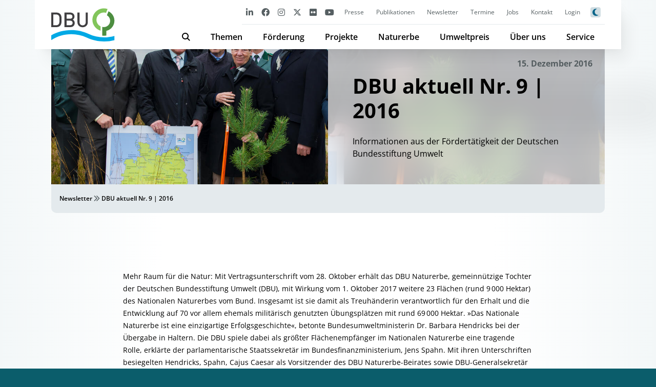

--- FILE ---
content_type: text/html; charset=UTF-8
request_url: https://www.dbu.de/newsletter/dbu-aktuell-nr-9-2016/
body_size: 18322
content:
<!DOCTYPE html>
<html >
	<head>
		<meta charset="UTF-8">
		<meta name="viewport" content="width=device-width, initial-scale=1">
        <link rel="apple-touch-icon" sizes="180x180" href="https://www.dbu.de/app/themes/dbu/apple-touch-icon.png">
        <link rel="icon" type="image/x-icon" href="https://www.dbu.de/app/themes/dbu/favicon.ico">
        <link rel="icon" type="image/png" sizes="32x32" href="https://www.dbu.de/app/themes/dbu/favicon-32x32.png">
        <link rel="icon" type="image/png" sizes="16x16" href="https://www.dbu.de/app/themes/dbu/favicon-16x16.png">
        <link rel="manifest" href="https://www.dbu.de/app/themes/dbu/site.webmanifest">
        <link rel="mask-icon" href="https://www.dbu.de/app/themes/dbu/safari-pinned-tab.svg" color="#00506f">
        <meta name="apple-mobile-web-app-title" content="DBU">
        <meta name="application-name" content="DBU">
        <meta name="msapplication-TileColor" content="#2d89ef">
        <meta name="theme-color" content="#ffffff">
		<title>DBU aktuell Nr. 9 | 2016 - DBU</title>

<!-- The SEO Framework by Sybre Waaijer -->
<meta name="robots" content="max-snippet:-1,max-image-preview:large,max-video-preview:-1" />
<link rel="canonical" href="https://www.dbu.de/newsletter/dbu-aktuell-nr-9-2016/" />
<meta name="description" content="Informationen aus der Fördertätigkeit der Deutschen Bundesstiftung Umwelt…" />
<meta property="og:type" content="article" />
<meta property="og:locale" content="de_DE" />
<meta property="og:site_name" content="DBU" />
<meta property="og:title" content="DBU aktuell Nr. 9 | 2016" />
<meta property="og:description" content="Informationen aus der Fördertätigkeit der Deutschen Bundesstiftung Umwelt…" />
<meta property="og:url" content="https://www.dbu.de/newsletter/dbu-aktuell-nr-9-2016/" />
<meta property="og:image" content="https://www.dbu.de/app/uploads/dbu32.jpg" />
<meta property="og:image:width" content="1600" />
<meta property="og:image:height" content="1066" />
<meta property="article:published_time" content="2016-12-15T10:45:14+00:00" />
<meta property="article:modified_time" content="2016-12-15T10:45:14+00:00" />
<meta name="twitter:card" content="summary_large_image" />
<meta name="twitter:title" content="DBU aktuell Nr. 9 | 2016" />
<meta name="twitter:description" content="Informationen aus der Fördertätigkeit der Deutschen Bundesstiftung Umwelt…" />
<meta name="twitter:image" content="https://www.dbu.de/app/uploads/dbu32.jpg" />
<script type="application/ld+json">{"@context":"https://schema.org","@graph":[{"@type":"WebSite","@id":"https://www.dbu.de/#/schema/WebSite","url":"https://www.dbu.de/","name":"DBU","description":"Deutsche Bundesstiftung Umwelt","inLanguage":"de","potentialAction":{"@type":"SearchAction","target":{"@type":"EntryPoint","urlTemplate":"https://www.dbu.de/search/{search_term_string}/"},"query-input":"required name=search_term_string"},"publisher":{"@type":"Organization","@id":"https://www.dbu.de/#/schema/Organization","name":"DBU","url":"https://www.dbu.de/"}},{"@type":"WebPage","@id":"https://www.dbu.de/newsletter/dbu-aktuell-nr-9-2016/","url":"https://www.dbu.de/newsletter/dbu-aktuell-nr-9-2016/","name":"DBU aktuell Nr. 9 | 2016 - DBU","description":"Informationen aus der Fördertätigkeit der Deutschen Bundesstiftung Umwelt…","inLanguage":"de","isPartOf":{"@id":"https://www.dbu.de/#/schema/WebSite"},"breadcrumb":{"@type":"BreadcrumbList","@id":"https://www.dbu.de/#/schema/BreadcrumbList","itemListElement":[{"@type":"ListItem","position":1,"item":"https://www.dbu.de/","name":"DBU"},{"@type":"ListItem","position":2,"name":"DBU aktuell Nr. 9 | 2016"}]},"potentialAction":{"@type":"ReadAction","target":"https://www.dbu.de/newsletter/dbu-aktuell-nr-9-2016/"},"datePublished":"2016-12-15T10:45:14+00:00","dateModified":"2016-12-15T10:45:14+00:00","author":{"@type":"Person","@id":"https://www.dbu.de/#/schema/Person/7a452d83232bef7c4808ceaf81b204b3","name":"Christian Klee"}}]}</script>
<!-- / The SEO Framework by Sybre Waaijer | 5.51ms meta | 1.12ms boot -->

<link rel="alternate" title="oEmbed (JSON)" type="application/json+oembed" href="https://www.dbu.de/wp-json/oembed/1.0/embed?url=https%3A%2F%2Fwww.dbu.de%2Fnewsletter%2Fdbu-aktuell-nr-9-2016%2F" />
<link rel="alternate" title="oEmbed (XML)" type="text/xml+oembed" href="https://www.dbu.de/wp-json/oembed/1.0/embed?url=https%3A%2F%2Fwww.dbu.de%2Fnewsletter%2Fdbu-aktuell-nr-9-2016%2F&#038;format=xml" />
<style id='wp-img-auto-sizes-contain-inline-css' type='text/css'>
img:is([sizes=auto i],[sizes^="auto," i]){contain-intrinsic-size:3000px 1500px}
/*# sourceURL=wp-img-auto-sizes-contain-inline-css */
</style>
<style id='wp-emoji-styles-inline-css' type='text/css'>

	img.wp-smiley, img.emoji {
		display: inline !important;
		border: none !important;
		box-shadow: none !important;
		height: 1em !important;
		width: 1em !important;
		margin: 0 0.07em !important;
		vertical-align: -0.1em !important;
		background: none !important;
		padding: 0 !important;
	}
/*# sourceURL=wp-emoji-styles-inline-css */
</style>
<link rel='stylesheet' id='wp-block-library-css' href='https://www.dbu.de/wp/wp-includes/css/dist/block-library/style.min.css?ver=6.9' type='text/css' media='all' />
<style id='global-styles-inline-css' type='text/css'>
:root{--wp--preset--aspect-ratio--square: 1;--wp--preset--aspect-ratio--4-3: 4/3;--wp--preset--aspect-ratio--3-4: 3/4;--wp--preset--aspect-ratio--3-2: 3/2;--wp--preset--aspect-ratio--2-3: 2/3;--wp--preset--aspect-ratio--16-9: 16/9;--wp--preset--aspect-ratio--9-16: 9/16;--wp--preset--color--black: #000000;--wp--preset--color--cyan-bluish-gray: #abb8c3;--wp--preset--color--white: #ffffff;--wp--preset--color--pale-pink: #f78da7;--wp--preset--color--vivid-red: #cf2e2e;--wp--preset--color--luminous-vivid-orange: #ff6900;--wp--preset--color--luminous-vivid-amber: #fcb900;--wp--preset--color--light-green-cyan: #7bdcb5;--wp--preset--color--vivid-green-cyan: #00d084;--wp--preset--color--pale-cyan-blue: #8ed1fc;--wp--preset--color--vivid-cyan-blue: #0693e3;--wp--preset--color--vivid-purple: #9b51e0;--wp--preset--color--red: #ba3c3c;--wp--preset--gradient--vivid-cyan-blue-to-vivid-purple: linear-gradient(135deg,rgb(6,147,227) 0%,rgb(155,81,224) 100%);--wp--preset--gradient--light-green-cyan-to-vivid-green-cyan: linear-gradient(135deg,rgb(122,220,180) 0%,rgb(0,208,130) 100%);--wp--preset--gradient--luminous-vivid-amber-to-luminous-vivid-orange: linear-gradient(135deg,rgb(252,185,0) 0%,rgb(255,105,0) 100%);--wp--preset--gradient--luminous-vivid-orange-to-vivid-red: linear-gradient(135deg,rgb(255,105,0) 0%,rgb(207,46,46) 100%);--wp--preset--gradient--very-light-gray-to-cyan-bluish-gray: linear-gradient(135deg,rgb(238,238,238) 0%,rgb(169,184,195) 100%);--wp--preset--gradient--cool-to-warm-spectrum: linear-gradient(135deg,rgb(74,234,220) 0%,rgb(151,120,209) 20%,rgb(207,42,186) 40%,rgb(238,44,130) 60%,rgb(251,105,98) 80%,rgb(254,248,76) 100%);--wp--preset--gradient--blush-light-purple: linear-gradient(135deg,rgb(255,206,236) 0%,rgb(152,150,240) 100%);--wp--preset--gradient--blush-bordeaux: linear-gradient(135deg,rgb(254,205,165) 0%,rgb(254,45,45) 50%,rgb(107,0,62) 100%);--wp--preset--gradient--luminous-dusk: linear-gradient(135deg,rgb(255,203,112) 0%,rgb(199,81,192) 50%,rgb(65,88,208) 100%);--wp--preset--gradient--pale-ocean: linear-gradient(135deg,rgb(255,245,203) 0%,rgb(182,227,212) 50%,rgb(51,167,181) 100%);--wp--preset--gradient--electric-grass: linear-gradient(135deg,rgb(202,248,128) 0%,rgb(113,206,126) 100%);--wp--preset--gradient--midnight: linear-gradient(135deg,rgb(2,3,129) 0%,rgb(40,116,252) 100%);--wp--preset--font-size--small: 13px;--wp--preset--font-size--medium: 20px;--wp--preset--font-size--large: 36px;--wp--preset--font-size--x-large: 42px;--wp--preset--spacing--20: 0.44rem;--wp--preset--spacing--30: 0.67rem;--wp--preset--spacing--40: 1rem;--wp--preset--spacing--50: 1.5rem;--wp--preset--spacing--60: 2.25rem;--wp--preset--spacing--70: 3.38rem;--wp--preset--spacing--80: 5.06rem;--wp--preset--shadow--natural: 6px 6px 9px rgba(0, 0, 0, 0.2);--wp--preset--shadow--deep: 12px 12px 50px rgba(0, 0, 0, 0.4);--wp--preset--shadow--sharp: 6px 6px 0px rgba(0, 0, 0, 0.2);--wp--preset--shadow--outlined: 6px 6px 0px -3px rgb(255, 255, 255), 6px 6px rgb(0, 0, 0);--wp--preset--shadow--crisp: 6px 6px 0px rgb(0, 0, 0);}:where(body) { margin: 0; }.wp-site-blocks > .alignleft { float: left; margin-right: 2em; }.wp-site-blocks > .alignright { float: right; margin-left: 2em; }.wp-site-blocks > .aligncenter { justify-content: center; margin-left: auto; margin-right: auto; }:where(.is-layout-flex){gap: 0.5em;}:where(.is-layout-grid){gap: 0.5em;}.is-layout-flow > .alignleft{float: left;margin-inline-start: 0;margin-inline-end: 2em;}.is-layout-flow > .alignright{float: right;margin-inline-start: 2em;margin-inline-end: 0;}.is-layout-flow > .aligncenter{margin-left: auto !important;margin-right: auto !important;}.is-layout-constrained > .alignleft{float: left;margin-inline-start: 0;margin-inline-end: 2em;}.is-layout-constrained > .alignright{float: right;margin-inline-start: 2em;margin-inline-end: 0;}.is-layout-constrained > .aligncenter{margin-left: auto !important;margin-right: auto !important;}.is-layout-constrained > :where(:not(.alignleft):not(.alignright):not(.alignfull)){margin-left: auto !important;margin-right: auto !important;}body .is-layout-flex{display: flex;}.is-layout-flex{flex-wrap: wrap;align-items: center;}.is-layout-flex > :is(*, div){margin: 0;}body .is-layout-grid{display: grid;}.is-layout-grid > :is(*, div){margin: 0;}body{padding-top: 0px;padding-right: 0px;padding-bottom: 0px;padding-left: 0px;}a:where(:not(.wp-element-button)){text-decoration: underline;}:root :where(.wp-element-button, .wp-block-button__link){background-color: #32373c;border-width: 0;color: #fff;font-family: inherit;font-size: inherit;font-style: inherit;font-weight: inherit;letter-spacing: inherit;line-height: inherit;padding-top: calc(0.667em + 2px);padding-right: calc(1.333em + 2px);padding-bottom: calc(0.667em + 2px);padding-left: calc(1.333em + 2px);text-decoration: none;text-transform: inherit;}.has-black-color{color: var(--wp--preset--color--black) !important;}.has-cyan-bluish-gray-color{color: var(--wp--preset--color--cyan-bluish-gray) !important;}.has-white-color{color: var(--wp--preset--color--white) !important;}.has-pale-pink-color{color: var(--wp--preset--color--pale-pink) !important;}.has-vivid-red-color{color: var(--wp--preset--color--vivid-red) !important;}.has-luminous-vivid-orange-color{color: var(--wp--preset--color--luminous-vivid-orange) !important;}.has-luminous-vivid-amber-color{color: var(--wp--preset--color--luminous-vivid-amber) !important;}.has-light-green-cyan-color{color: var(--wp--preset--color--light-green-cyan) !important;}.has-vivid-green-cyan-color{color: var(--wp--preset--color--vivid-green-cyan) !important;}.has-pale-cyan-blue-color{color: var(--wp--preset--color--pale-cyan-blue) !important;}.has-vivid-cyan-blue-color{color: var(--wp--preset--color--vivid-cyan-blue) !important;}.has-vivid-purple-color{color: var(--wp--preset--color--vivid-purple) !important;}.has-red-color{color: var(--wp--preset--color--red) !important;}.has-black-background-color{background-color: var(--wp--preset--color--black) !important;}.has-cyan-bluish-gray-background-color{background-color: var(--wp--preset--color--cyan-bluish-gray) !important;}.has-white-background-color{background-color: var(--wp--preset--color--white) !important;}.has-pale-pink-background-color{background-color: var(--wp--preset--color--pale-pink) !important;}.has-vivid-red-background-color{background-color: var(--wp--preset--color--vivid-red) !important;}.has-luminous-vivid-orange-background-color{background-color: var(--wp--preset--color--luminous-vivid-orange) !important;}.has-luminous-vivid-amber-background-color{background-color: var(--wp--preset--color--luminous-vivid-amber) !important;}.has-light-green-cyan-background-color{background-color: var(--wp--preset--color--light-green-cyan) !important;}.has-vivid-green-cyan-background-color{background-color: var(--wp--preset--color--vivid-green-cyan) !important;}.has-pale-cyan-blue-background-color{background-color: var(--wp--preset--color--pale-cyan-blue) !important;}.has-vivid-cyan-blue-background-color{background-color: var(--wp--preset--color--vivid-cyan-blue) !important;}.has-vivid-purple-background-color{background-color: var(--wp--preset--color--vivid-purple) !important;}.has-red-background-color{background-color: var(--wp--preset--color--red) !important;}.has-black-border-color{border-color: var(--wp--preset--color--black) !important;}.has-cyan-bluish-gray-border-color{border-color: var(--wp--preset--color--cyan-bluish-gray) !important;}.has-white-border-color{border-color: var(--wp--preset--color--white) !important;}.has-pale-pink-border-color{border-color: var(--wp--preset--color--pale-pink) !important;}.has-vivid-red-border-color{border-color: var(--wp--preset--color--vivid-red) !important;}.has-luminous-vivid-orange-border-color{border-color: var(--wp--preset--color--luminous-vivid-orange) !important;}.has-luminous-vivid-amber-border-color{border-color: var(--wp--preset--color--luminous-vivid-amber) !important;}.has-light-green-cyan-border-color{border-color: var(--wp--preset--color--light-green-cyan) !important;}.has-vivid-green-cyan-border-color{border-color: var(--wp--preset--color--vivid-green-cyan) !important;}.has-pale-cyan-blue-border-color{border-color: var(--wp--preset--color--pale-cyan-blue) !important;}.has-vivid-cyan-blue-border-color{border-color: var(--wp--preset--color--vivid-cyan-blue) !important;}.has-vivid-purple-border-color{border-color: var(--wp--preset--color--vivid-purple) !important;}.has-red-border-color{border-color: var(--wp--preset--color--red) !important;}.has-vivid-cyan-blue-to-vivid-purple-gradient-background{background: var(--wp--preset--gradient--vivid-cyan-blue-to-vivid-purple) !important;}.has-light-green-cyan-to-vivid-green-cyan-gradient-background{background: var(--wp--preset--gradient--light-green-cyan-to-vivid-green-cyan) !important;}.has-luminous-vivid-amber-to-luminous-vivid-orange-gradient-background{background: var(--wp--preset--gradient--luminous-vivid-amber-to-luminous-vivid-orange) !important;}.has-luminous-vivid-orange-to-vivid-red-gradient-background{background: var(--wp--preset--gradient--luminous-vivid-orange-to-vivid-red) !important;}.has-very-light-gray-to-cyan-bluish-gray-gradient-background{background: var(--wp--preset--gradient--very-light-gray-to-cyan-bluish-gray) !important;}.has-cool-to-warm-spectrum-gradient-background{background: var(--wp--preset--gradient--cool-to-warm-spectrum) !important;}.has-blush-light-purple-gradient-background{background: var(--wp--preset--gradient--blush-light-purple) !important;}.has-blush-bordeaux-gradient-background{background: var(--wp--preset--gradient--blush-bordeaux) !important;}.has-luminous-dusk-gradient-background{background: var(--wp--preset--gradient--luminous-dusk) !important;}.has-pale-ocean-gradient-background{background: var(--wp--preset--gradient--pale-ocean) !important;}.has-electric-grass-gradient-background{background: var(--wp--preset--gradient--electric-grass) !important;}.has-midnight-gradient-background{background: var(--wp--preset--gradient--midnight) !important;}.has-small-font-size{font-size: var(--wp--preset--font-size--small) !important;}.has-medium-font-size{font-size: var(--wp--preset--font-size--medium) !important;}.has-large-font-size{font-size: var(--wp--preset--font-size--large) !important;}.has-x-large-font-size{font-size: var(--wp--preset--font-size--x-large) !important;}
/*# sourceURL=global-styles-inline-css */
</style>

<link rel='stylesheet' id='wpml-blocks-css' href='https://www.dbu.de/app/plugins/sitepress-multilingual-cms/dist/css/blocks/styles.css?ver=4.6.14' type='text/css' media='all' />
<link rel='stylesheet' id='quiz-maker-css' href='https://www.dbu.de/app/plugins/quiz-maker/public/css/quiz-maker-public.css?ver=6.7.0.90' type='text/css' media='all' />
<link rel='stylesheet' id='wpml-legacy-horizontal-list-0-css' href='https://www.dbu.de/app/plugins/sitepress-multilingual-cms/templates/language-switchers/legacy-list-horizontal/style.min.css?ver=1' type='text/css' media='all' />
<link rel='stylesheet' id='glightbox-css-css' href='https://www.dbu.de/app/themes/dbu/vendor/glightbox/glightbox.min.css?ver=6.9' type='text/css' media='all' />
<link rel='stylesheet' id='theme-css-css' href='https://www.dbu.de/app/themes/dbu/dist/css/app.f7422b.css' type='text/css' media='all' />
<link rel="https://api.w.org/" href="https://www.dbu.de/wp-json/" /><link rel="alternate" title="JSON" type="application/json" href="https://www.dbu.de/wp-json/wp/v2/newsletter/5303" /><link rel="EditURI" type="application/rsd+xml" title="RSD" href="https://www.dbu.de/wp/xmlrpc.php?rsd" />
<meta name="generator" content="WPML ver:4.6.14 stt:1,3;" />
        <script defer data-domain='dbu.de' src='https://api.dbu.de/js/stats.js'></script>
        <script>window.plausible = window.plausible || function() { (window.plausible.q = window.plausible.q || []).push(arguments) }</script>
	</head>
    <body class="wp-singular newsletter-template-default single single-newsletter postid-5303 wp-theme-dbu">
    
        <nav class="dbu-nav__container">
            <div class="dbu-nav">
                <div class="dbu-nav__logo">
                    <div class="dbu-nav__search" id='search-button'>
                        <i class='fa-sharp fa-solid fa-magnifying-glass'></i>
                    </div>
                    <ul class='sub-menu' id='search-form'>
                        <li id='menu-item-search' class='menu-item menu-item-type-post_type menu-item-object-page menu-item-has-children menu-item-591'>    
                            <form action='/' class='searchform dbu-search__form-menu' method='get' autocomplete='off'>
                                <input type='text' name='s' placeholder='Die ganze Webseite durchsuchen...'>
                                <button type='submit' class='dbu-button'>Suchen</button>
                                <div class="dbu-search__note">Hinweis: Durch Anführungszeichen "xxx xxx" vor und nach zusammenhängenden Begriffen können Sie die Suche verfeinern.</div>
                            </form>
                        </li>
                    </ul>
                    <a href="https://www.dbu.de" id="logo"><img src="/app/uploads/dbu.svg" id="logoImg">                    </a>
                    <div class="dbu-nav__burger-container">
                        <div id="burger" class="dbu-nav__burger active not-active">
                            <span></span>
                            <span></span>
                            <span></span>
                        </div>
                    </div>
                </div>
                <div class="dbu-nav__group">
                    <div class="dbu-nav__group_top">
                        <ul class="dbu-nav__social">
                                                        <li class="dbu-nav__social-elem"><a href="https://www.linkedin.com/company/deutsche-bundesstiftung-umwelt" class="dbu-nav__social-link" alt="LinkedIn" title="LinkedIn" target="_blank"><i class="fa-brands fa-linkedin-in"></i></a></li>
                            <li class="dbu-nav__social-elem"><a href="https://www.facebook.com/DeutscheBundesstiftungUmwelt" class="dbu-nav__social-link" alt="facebook" title="facebook" target="_blank"><i class="fa-brands fa-facebook"></i></a></li>
                            <li class="dbu-nav__social-elem"><a href="https://www.instagram.com/deutsche.bundesstiftung.umwelt/" class="dbu-nav__social-link" alt="Instagram" title="Instagram" target="_blank"><i class="fa-brands fa-instagram"></i></a></li>
                            <li class="dbu-nav__social-elem"><a href="https://www.instagram.com/dbu.naturerbe/" class="dbu-nav__social-link" alt="Instagram" title="Instagram" target="_blank"><i class="fa-brands fa-instagram"></i></a></li>
                            <li class="dbu-nav__social-elem"><a href="https://twitter.com/umweltstiftung" class="dbu-nav__social-link" alt="Twitter" title="Twitter" target="_blank"><i class="fa-brands fa-x-twitter"></i></a></li>
                            <li class="dbu-nav__social-elem"><a href="https://www.flickr.com/photos/d_b_u/albums" class="dbu-nav__social-link" alt="flickr" title="flickr" target="_blank"><i class="fa-brands fa-flickr"></i></a></li>
                            <li class="dbu-nav__social-elem"><a href="https://www.youtube.com/user/BundesstiftungUmwelt/feed?filter=2" class="dbu-nav__social-link" alt="YouTube" title="YouTube" target="_blank"><i class="fa-brands fa-youtube"></i></a></li>
                        </ul>
                        <ul id="menu-dbu-top" class="dbu-nav__top"><li class='dbu-nav__top-elem'><a href="https://www.dbu.de/naturerbe/presse/" class="dbu-nav__top-subelem_link">Presse</a></li>
<li class='dbu-nav__top-elem'><a href="https://www.dbu.de/presse/" class="dbu-nav__top-subelem_link">Presse</a></li>
<li class='dbu-nav__top-elem'><a href="https://www.dbu.de/publikationen/" class="dbu-nav__top-subelem_link">Publikationen</a></li>
<li class='dbu-nav__top-elem'><a href="https://www.dbu.de/newsletter/" class="dbu-nav__top-subelem_link">Newsletter</a></li>
<li class='dbu-nav__top-elem'><a href="https://www.dbu.de/termine/" class="dbu-nav__top-subelem_link">Termine</a></li>
<li class='dbu-nav__top-elem'><a href="https://www.dbu.de/service/stellenangebote/" class="dbu-nav__top-subelem_link">Jobs</a></li>
<li class='dbu-nav__top-elem'><a href="https://www.dbu.de/kontakt/" class="dbu-nav__top-subelem_link">Kontakt</a></li>
<li class='dbu-nav__top-elem'><a href="https://www.dbu.de/login/" class="dbu-nav__top-subelem_link">Login</a></li>
</ul>                        <div class="dbu-nav__sitesettings">
                            <ul class="dbu-nav__social">
                                <li class="dbu-nav__social-elem" id="darkmode"><div class="dbu-nav__social-link"><i class="fa-sharp fa-solid fa-moon dbu-nav__social-darkmode_off"></i></div></li>
                            </ul>
                                                    </div>
                    </div>
                    <ul id="menu-dbu-main" class="dbu-nav__main"><li class='menu-item'>
                    <a href='#' class='dbu-nav__search_main'>
                        <span><i class='fa-sharp fa-solid fa-magnifying-glass'></i></span>
                    </a>
                    <ul class='sub-menu'>
                        <li id='menu-item-591' class='menu-item menu-item-type-post_type menu-item-object-page menu-item-has-children menu-item-591'>    
                            <form action='/' class='searchform dbu-search__form-menu' method='get' autocomplete='off'>
                                <input type='text' name='s' placeholder='Die ganze Webseite durchsuchen...'>
                                <button type='submit' class='dbu-button'>Suchen</button>
                                <div class='dbu-search__note'>Hinweis: Durch Anführungszeichen "xxx xxx" vor und nach zusammenhängenden Begriffen können Sie die Suche verfeinern.</div>
                            </form>
                        </li>
                    </ul>
                </li><li id="menu-item-270" class="menu-item menu-item-type-post_type menu-item-object-page menu-item-has-children menu-item-270"><a rel="page" href="https://www.dbu.de/themen/" class="menu-item-first">Themen</a>
<ul class="sub-menu">
	<li id="menu-item-271" class="menu-item menu-item-type-post_type menu-item-object-page menu-item-has-children menu-item-271"><a rel="page" href="https://www.dbu.de/themen/themengebiete/">Themengebiete</a>
	<ul class="sub-menu">
		<li id="menu-item-1556" class="menu-item menu-item-type-post_type menu-item-object-page menu-item-1556"><a href="https://www.dbu.de/themen/themengebiete/bauen-quartier/">Bauen &#038; Quartier</a></li>
		<li id="menu-item-272" class="menu-item menu-item-type-post_type menu-item-object-page menu-item-272"><a rel="page" href="https://www.dbu.de/themen/themengebiete/bildung-kommunikation/">Bildung &#038; Kommunikation</a></li>
		<li id="menu-item-273" class="menu-item menu-item-type-post_type menu-item-object-page menu-item-273"><a rel="page" href="https://www.dbu.de/themen/themengebiete/energie/">Energie</a></li>
		<li id="menu-item-274" class="menu-item menu-item-type-post_type menu-item-object-page menu-item-274"><a rel="page" href="https://www.dbu.de/themen/themengebiete/kulturgueter/">Kulturgüter</a></li>
		<li id="menu-item-275" class="menu-item menu-item-type-post_type menu-item-object-page menu-item-275"><a rel="page" href="https://www.dbu.de/themen/themengebiete/landwirtschaft-ernaehrung/">Landwirtschaft &#038; Ernährung</a></li>
		<li id="menu-item-276" class="menu-item menu-item-type-post_type menu-item-object-page menu-item-276"><a rel="page" href="https://www.dbu.de/themen/themengebiete/nachhaltige-produkte/">Nachhaltige Produkte</a></li>
		<li id="menu-item-277" class="menu-item menu-item-type-post_type menu-item-object-page menu-item-277"><a rel="page" href="https://www.dbu.de/themen/themengebiete/naturschutz/">Naturschutz</a></li>
		<li id="menu-item-278" class="menu-item menu-item-type-post_type menu-item-object-page menu-item-278"><a rel="page" href="https://www.dbu.de/themen/themengebiete/ressourcen/">Ressourcen</a></li>
		<li id="menu-item-279" class="menu-item menu-item-type-post_type menu-item-object-page menu-item-279"><a rel="page" href="https://www.dbu.de/themen/themengebiete/wasser/">Wasser</a></li>
	</ul>
</li>
	<li id="menu-item-280" class="menu-item menu-item-type-post_type menu-item-object-page menu-item-has-children menu-item-280"><a rel="page" href="https://www.dbu.de/themen/foerderinitiativen/">Förderinitiativen</a>
	<ul class="sub-menu">
		<li id="menu-item-102759" class="menu-item menu-item-type-post_type menu-item-object-page menu-item-102759"><a href="https://www.dbu.de/themen/foerderinitiativen/speicher-und-netze/">Speicher und Netze</a></li>
		<li id="menu-item-73035" class="menu-item menu-item-type-post_type menu-item-object-page menu-item-73035"><a href="https://www.dbu.de/themen/foerderinitiativen/qualifizierung-fuer-die-energiewende/">Qualifizierung für die Energiewende</a></li>
		<li id="menu-item-285" class="menu-item menu-item-type-post_type menu-item-object-page menu-item-285"><a rel="page" href="https://www.dbu.de/themen/foerderinitiativen/pestizidvermeidung/">Pestizidvermeidung</a></li>
		<li id="menu-item-1669" class="menu-item menu-item-type-post_type menu-item-object-page menu-item-1669"><a href="https://www.dbu.de/themen/foerderinitiativen/planetary-health/">Planetary Health</a></li>
		<li id="menu-item-66144" class="menu-item menu-item-type-post_type menu-item-object-page menu-item-66144"><a href="https://www.dbu.de/themen/foerderinitiativen/neue-foerderinitiative-transformative-bildung-fuer-nachhaltige-entwicklung/">Transformative Bildung für nachhaltige Entwicklung</a></li>
		<li id="menu-item-57214" class="menu-item menu-item-type-post_type menu-item-object-page menu-item-57214"><a href="https://www.dbu.de/themen/foerderinitiativen/politische-bildung-fuer-nachhaltige-entwicklung/">Politische Bildung für nachhaltige Entwicklung</a></li>
		<li id="menu-item-7519" class="menu-item menu-item-type-post_type menu-item-object-page menu-item-7519"><a href="https://www.dbu.de/themen/foerderinitiativen/circulaid/">CirculAid</a></li>
		<li id="menu-item-96464" class="menu-item menu-item-type-post_type menu-item-object-page menu-item-96464"><a href="https://www.dbu.de/foerderung/projektfoerderung/internationale-projekte/buergerenergie/">Internationale Projekte: MOE-Bürgerenergie</a></li>
		<li id="menu-item-130003" class="menu-item menu-item-type-post_type menu-item-object-page menu-item-130003"><a href="https://www.dbu.de/themen/foerderinitiativen/nachhaltigkeitsjournalismus/">Nachhaltigkeitsjournalismus</a></li>
		<li id="menu-item-103306" class="menu-item menu-item-type-custom menu-item-object-custom menu-item-103306"><a href="https://www.dbu.de/themen/foerderinitiativen/#abgeschlossen">Abgeschlossene Förderinitiativen</a></li>
	</ul>
</li>
	<li id="menu-item-286" class="menu-item menu-item-type-post_type menu-item-object-page menu-item-has-children menu-item-286"><a rel="page" href="https://www.dbu.de/themen/ausstellungen/">Ausstellungen</a>
	<ul class="sub-menu">
		<li id="menu-item-69673" class="menu-item menu-item-type-custom menu-item-object-custom menu-item-69673"><a href="https://www.jetztgehtsrund.org/">Jetzt geht&#8217;s rund</a></li>
		<li id="menu-item-1504" class="menu-item menu-item-type-custom menu-item-object-custom menu-item-1504"><a rel="1510" href="https://www.gruenstadtgrau.org/">Grün Stadt Grau</a></li>
		<li id="menu-item-1505" class="menu-item menu-item-type-custom menu-item-object-custom menu-item-1505"><a rel="1511" href="https://www.planetgesundheit.org/">Planet Gesundheit</a></li>
	</ul>
</li>
	<li id="menu-item-41380" class="menu-item menu-item-type-post_type menu-item-object-page menu-item-has-children menu-item-41380"><a href="https://www.dbu.de/themen/nachhaltigdigital/">DBU nachhaltig.digital</a>
	<ul class="sub-menu">
		<li id="menu-item-41378" class="menu-item menu-item-type-post_type menu-item-object-page menu-item-41378"><a href="https://www.dbu.de/themen/nachhaltigdigital/monitor/">Monitor</a></li>
		<li id="menu-item-41379" class="menu-item menu-item-type-post_type menu-item-object-page menu-item-41379"><a href="https://www.dbu.de/themen/nachhaltigdigital/bausteine/">Bausteine</a></li>
		<li id="menu-item-103244" class="menu-item menu-item-type-post_type menu-item-object-nd-blog menu-item-103244"><a href="https://www.dbu.de/nd-blog/doppelte-transformation-gestalten-ein-praxisleitfaden-zu-nachhaltigkeit-und-digitalisierung/">Praxisleitfaden</a></li>
		<li id="menu-item-143001" class="menu-item menu-item-type-post_type menu-item-object-page menu-item-143001"><a href="https://www.dbu.de/themen/nachhaltigdigital/landkarte/">Landkarte</a></li>
	</ul>
</li>
	<li id="menu-item-1509" class="menu-item menu-item-type-custom menu-item-object-custom menu-item-1509"><a rel="1515" href="https://www.woche-der-umwelt.de/">Woche der Umwelt</a></li>
</ul>
</li>
<li id="menu-item-294" class="menu-item menu-item-type-post_type menu-item-object-page menu-item-has-children menu-item-294"><a rel="page" href="https://www.dbu.de/foerderung/" class="menu-item-first">Förderung</a>
<ul class="sub-menu">
	<li id="menu-item-295" class="menu-item menu-item-type-post_type menu-item-object-page menu-item-has-children menu-item-295"><a rel="page" href="https://www.dbu.de/foerderung/projektfoerderung/">Projektförderung</a>
	<ul class="sub-menu">
		<li id="menu-item-298" class="menu-item menu-item-type-post_type menu-item-object-page menu-item-298"><a rel="page" href="https://www.dbu.de/foerderung/projektfoerderung/foerderung-beantragen/">Förderung beantragen</a></li>
		<li id="menu-item-297" class="menu-item menu-item-type-post_type menu-item-object-page menu-item-297"><a rel="page" href="https://www.dbu.de/foerderung/projektfoerderung/foerderthemen/">Förderthemen</a></li>
		<li id="menu-item-41683" class="menu-item menu-item-type-post_type menu-item-object-page menu-item-41683"><a href="https://www.dbu.de/themen/foerderinitiativen/">Förderinitiativen</a></li>
		<li id="menu-item-133196" class="menu-item menu-item-type-post_type menu-item-object-page menu-item-133196"><a href="https://www.dbu.de/foerderung/projektfoerderung/faq-zur-projektfoerderung/">FAQ zur Projektförderung</a></li>
		<li id="menu-item-299" class="menu-item menu-item-type-post_type menu-item-object-page menu-item-299"><a rel="page" href="https://www.dbu.de/foerderung/projektfoerderung/internationale-projekte/">Internationale Projekte</a></li>
		<li id="menu-item-301" class="menu-item menu-item-type-post_type menu-item-object-page menu-item-301"><a rel="page" href="https://www.dbu.de/foerderung/projektfoerderung/internationale-projekte-faq/">Internationale Projekte – FAQ</a></li>
	</ul>
</li>
	<li id="menu-item-302" class="menu-item menu-item-type-post_type menu-item-object-page menu-item-has-children menu-item-302"><a rel="page" href="https://www.dbu.de/foerderung/green-start-up/">Green Start-up</a>
	<ul class="sub-menu">
		<li id="menu-item-304" class="menu-item menu-item-type-post_type menu-item-object-page menu-item-304"><a rel="page" href="https://www.dbu.de/foerderung/green-start-up/foerderung-beantragen/">Förderung beantragen</a></li>
		<li id="menu-item-307" class="menu-item menu-item-type-post_type menu-item-object-page menu-item-307"><a rel="page" href="https://www.dbu.de/foerderung/green-start-up/faq/">FAQ</a></li>
		<li id="menu-item-54165" class="menu-item menu-item-type-custom menu-item-object-custom menu-item-54165"><a href="/green-start-up-datenbank">Green Start-up Datenbank</a></li>
		<li id="menu-item-306" class="menu-item menu-item-type-post_type menu-item-object-page menu-item-306"><a rel="page" href="https://www.dbu.de/foerderung/green-start-up/kontakt/">Kontakt</a></li>
	</ul>
</li>
	<li id="menu-item-308" class="menu-item menu-item-type-post_type menu-item-object-page menu-item-has-children menu-item-308"><a rel="page" href="https://www.dbu.de/foerderung/promotionsstipendien/">Promotionsstipendien</a>
	<ul class="sub-menu">
		<li id="menu-item-310" class="menu-item menu-item-type-post_type menu-item-object-page menu-item-310"><a rel="page" href="https://www.dbu.de/foerderung/promotionsstipendien/foerderung-beantragen/">Förderung beantragen</a></li>
		<li id="menu-item-311" class="menu-item menu-item-type-post_type menu-item-object-page menu-item-311"><a rel="page" href="https://www.dbu.de/foerderung/promotionsstipendien/alumni-alumni-netzwerk-ehemalige/">Alumni</a></li>
		<li id="menu-item-314" class="menu-item menu-item-type-post_type menu-item-object-page menu-item-314"><a rel="page" href="https://www.dbu.de/foerderung/promotionsstipendien/kontakt/">Kontakt</a></li>
		<li id="menu-item-53707" class="menu-item menu-item-type-custom menu-item-object-custom menu-item-53707"><a href="/promotionsstipendium">Stipendien-Datenbank</a></li>
		<li id="menu-item-54920" class="menu-item menu-item-type-custom menu-item-object-custom menu-item-54920"><a href="https://stipnet.dbu.de/">Stipendien-Netzwerk</a></li>
	</ul>
</li>
	<li id="menu-item-316" class="menu-item menu-item-type-post_type menu-item-object-page menu-item-has-children menu-item-316"><a rel="page" href="https://www.dbu.de/foerderung/moe-fellowship/">MOE Fellowship</a>
	<ul class="sub-menu">
		<li id="menu-item-318" class="menu-item menu-item-type-post_type menu-item-object-page menu-item-318"><a rel="page" href="https://www.dbu.de/foerderung/moe-fellowship/foerderung-beantragen/">Förderung beantragen</a></li>
		<li id="menu-item-319" class="menu-item menu-item-type-post_type menu-item-object-page menu-item-319"><a rel="page" href="https://www.dbu.de/foerderung/moe-fellowship/alumni-alumni-netzwerk-ehemalige/">Alumni</a></li>
		<li id="menu-item-143319" class="menu-item menu-item-type-post_type menu-item-object-page menu-item-143319"><a href="https://www.dbu.de/foerderung/moe-fellowship/foerderinitiative-ukraine/">Förderinitiative Ukraine</a></li>
		<li id="menu-item-323" class="menu-item menu-item-type-post_type menu-item-object-page menu-item-323"><a rel="page" href="https://www.dbu.de/foerderung/moe-fellowship/faq/">FAQ</a></li>
		<li id="menu-item-322" class="menu-item menu-item-type-post_type menu-item-object-page menu-item-322"><a rel="page" href="https://www.dbu.de/foerderung/moe-fellowship/kontakt/">Kontakt</a></li>
		<li id="menu-item-53709" class="menu-item menu-item-type-custom menu-item-object-custom menu-item-53709"><a href="/moe-fellowship">MOE-Fellowship-Datenbank</a></li>
		<li id="menu-item-42200" class="menu-item menu-item-type-custom menu-item-object-custom menu-item-42200"><a href="https://stipnet.dbu.de/">Stipendien-Netzwerk</a></li>
	</ul>
</li>
</ul>
</li>
<li id="menu-item-324" class="menu-item menu-item-type-post_type menu-item-object-page menu-item-has-children menu-item-324"><a rel="page" href="https://www.dbu.de/projekte/" class="menu-item-first">Projekte</a>
<ul class="sub-menu">
	<li id="menu-item-325" class="menu-item menu-item-type-post_type menu-item-object-page menu-item-has-children menu-item-325"><a rel="page" href="https://www.dbu.de/projekte/foerderergebnisse/">Förderergebnisse</a>
	<ul class="sub-menu">
		<li id="menu-item-61728" class="menu-item menu-item-type-post_type_archive menu-item-object-projektdatenbank menu-item-61728"><a href="https://www.dbu.de/projektdatenbank/">Projektdatenbank</a></li>
		<li id="menu-item-61727" class="menu-item menu-item-type-post_type_archive menu-item-object-projektbeispiele menu-item-61727"><a href="https://www.dbu.de/projektbeispiele/">Projektbeispiele</a></li>
	</ul>
</li>
	<li id="menu-item-387" class="menu-item menu-item-type-post_type menu-item-object-page menu-item-has-children menu-item-387"><a rel="page" href="https://www.dbu.de/projekte/projektsuche/">Projektsuche</a>
	<ul class="sub-menu">
		<li id="menu-item-335" class="menu-item menu-item-type-post_type menu-item-object-page menu-item-335"><a rel="page" href="https://www.dbu.de/projekte/projektsuche/bundesland/">Nach Bundesland</a></li>
		<li id="menu-item-333" class="menu-item menu-item-type-post_type menu-item-object-page menu-item-333"><a rel="page" href="https://www.dbu.de/projekte/projektsuche/thema/">Nach Thema</a></li>
		<li id="menu-item-54166" class="menu-item menu-item-type-custom menu-item-object-custom menu-item-54166"><a href="/green-start-up-datenbank">Green Start-up Suche</a></li>
		<li id="menu-item-53706" class="menu-item menu-item-type-custom menu-item-object-custom menu-item-53706"><a href="/promotionsstipendium">Promotionsstipendien-Suche</a></li>
		<li id="menu-item-53708" class="menu-item menu-item-type-custom menu-item-object-custom menu-item-53708"><a href="/moe-fellowship">MOE-Fellowship-Suche</a></li>
	</ul>
</li>
	<li id="menu-item-41175" class="menu-item menu-item-type-custom menu-item-object-custom menu-item-41175"><a class="menu-item-nolink"><form class="searchform" action="/" method="get">
            <input type="text" name="s" value="" placeholder="Projekt-Eigenschaften oder Aktenzeichen..."/>
            <input type="hidden" name="post_type" value="projektdatenbank" />
            <button class="dbu-button" type="submit" alt="Projekte durchsuchen">Projekte durchsuchen</button>
            <div class="dbu-search__note">Hinweis: Durch Anführungszeichen "xxx xxx" vor und nach zusammenhängenden Begriffen können Sie die Suche verfeinern.</div>
    </form></a></li>
</ul>
</li>
<li id="menu-item-336" class="dbu-nav__main_naturerbe menu-item menu-item-type-post_type menu-item-object-page menu-item-has-children menu-item-336"><a rel="page" href="https://www.dbu.de/naturerbe/" class="menu-item-first">Naturerbe</a>
<ul class="sub-menu">
	<li id="menu-item-120082" class="menu-item menu-item-type-post_type menu-item-object-page menu-item-has-children menu-item-120082"><a href="https://www.dbu.de/naturerbe/ueber-uns/">Über uns</a>
	<ul class="sub-menu">
		<li id="menu-item-103286" class="menu-item menu-item-type-post_type menu-item-object-page menu-item-103286"><a href="https://www.dbu.de/naturerbe/ueber-uns/beirat/">Beirat</a></li>
		<li id="menu-item-560" class="menu-item menu-item-type-post_type menu-item-object-page menu-item-560"><a rel="page" href="https://www.dbu.de/naturerbe/ueber-uns/team/">Team</a></li>
		<li id="menu-item-563" class="menu-item menu-item-type-post_type menu-item-object-page menu-item-563"><a rel="page" href="https://www.dbu.de/naturerbe/ueber-uns/vor-ort/">Vor Ort</a></li>
	</ul>
</li>
	<li id="menu-item-338" class="menu-item menu-item-type-post_type menu-item-object-page menu-item-has-children menu-item-338"><a rel="page" href="https://www.dbu.de/naturerbe/flaechen/">Flächen</a>
	<ul class="sub-menu">
		<li id="menu-item-538" class="menu-item menu-item-type-post_type menu-item-object-page menu-item-538"><a rel="page" href="https://www.dbu.de/naturerbe/flaechen/kulisse-historie-naturschutzwert/">Kulisse, Historie &amp; Naturschutzwert</a></li>
		<li id="menu-item-539" class="menu-item menu-item-type-post_type menu-item-object-page menu-item-539"><a rel="page" href="https://www.dbu.de/naturerbe/flaechen/uebersichtskarte/">Übersichtskarte</a></li>
		<li id="menu-item-540" class="menu-item menu-item-type-post_type menu-item-object-page menu-item-540"><a rel="page" href="https://www.dbu.de/naturerbe/flaechen/flaechenliste/">Flächenliste</a></li>
		<li id="menu-item-541" class="menu-item menu-item-type-post_type menu-item-object-page menu-item-541"><a rel="page" href="https://www.dbu.de/naturerbe/flaechen/militaerische-vornutzung/">Militärische Vornutzung</a></li>
	</ul>
</li>
	<li id="menu-item-337" class="menu-item menu-item-type-post_type menu-item-object-page menu-item-has-children menu-item-337"><a rel="page" href="https://www.dbu.de/naturerbe/aufgaben/">Aufgaben</a>
	<ul class="sub-menu">
		<li id="menu-item-526" class="menu-item menu-item-type-post_type menu-item-object-page menu-item-526"><a rel="page" href="https://www.dbu.de/naturerbe/aufgaben/ziele-und-aufgaben/">Ziele und Aufgaben</a></li>
		<li id="menu-item-527" class="menu-item menu-item-type-post_type menu-item-object-page menu-item-527"><a rel="page" href="https://www.dbu.de/naturerbe/aufgaben/naturschutz/">Naturschutz</a></li>
		<li id="menu-item-528" class="menu-item menu-item-type-post_type menu-item-object-page menu-item-528"><a rel="page" href="https://www.dbu.de/naturerbe/aufgaben/naturbewusstsein/">Naturbewusstsein</a></li>
		<li id="menu-item-529" class="menu-item menu-item-type-post_type menu-item-object-page menu-item-529"><a rel="page" href="https://www.dbu.de/naturerbe/aufgaben/kooperationen/">Kooperationen</a></li>
	</ul>
</li>
	<li id="menu-item-510" class="menu-item menu-item-type-post_type menu-item-object-page menu-item-has-children menu-item-510"><a rel="page" href="https://www.dbu.de/naturerbe/projekte/">Projekte</a>
	<ul class="sub-menu">
		<li id="menu-item-97308" class="menu-item menu-item-type-post_type menu-item-object-page menu-item-97308"><a href="https://www.dbu.de/naturerbe/projekte/naturerbeklima/">NaturErbeKlima</a></li>
		<li id="menu-item-546" class="menu-item menu-item-type-post_type menu-item-object-page menu-item-546"><a rel="page" href="https://www.dbu.de/naturerbe/projekte/naturerbe-app/">Naturerbe-App</a></li>
	</ul>
</li>
	<li id="menu-item-509" class="menu-item menu-item-type-post_type menu-item-object-page menu-item-has-children menu-item-509"><a rel="page" href="https://www.dbu.de/naturerbe/service/">Service</a>
	<ul class="sub-menu">
		<li id="menu-item-561" class="menu-item menu-item-type-post_type menu-item-object-page menu-item-561"><a rel="page" href="https://www.dbu.de/naturerbe/service/stellenangebote/">Stellenangebote</a></li>
		<li id="menu-item-562" class="menu-item menu-item-type-post_type menu-item-object-page menu-item-562"><a rel="page" href="https://www.dbu.de/naturerbe/service/publikationen/">Publikationen</a></li>
	</ul>
</li>
</ul>
</li>
<li id="menu-item-42787" class="menu-item menu-item-type-custom menu-item-object-custom menu-item-has-children menu-item-42787"><a href="/umweltpreis/der-deutsche-umweltpreis/" class="menu-item-first">Umweltpreis</a>
<ul class="sub-menu">
	<li id="menu-item-1572" class="menu-item menu-item-type-custom menu-item-object-custom menu-item-1572"><a href="https://dbu.de/umweltpreis-blog">Aktuelles und Hintergründe im Blog</a></li>
	<li id="menu-item-343" class="menu-item menu-item-type-post_type menu-item-object-page menu-item-343"><a rel="page" href="https://www.dbu.de/umweltpreis/preistraeger-innen/">Preisträger*innen</a></li>
	<li id="menu-item-347" class="menu-item menu-item-type-post_type menu-item-object-page menu-item-347"><a rel="page" href="https://www.dbu.de/umweltpreis/umweltpreis-symposium/">Umweltpreis-Symposium</a></li>
	<li id="menu-item-344" class="menu-item menu-item-type-post_type menu-item-object-page menu-item-344"><a rel="page" href="https://www.dbu.de/umweltpreis/kriterien/">Kriterien</a></li>
	<li id="menu-item-345" class="menu-item menu-item-type-post_type menu-item-object-page menu-item-345"><a rel="page" href="https://www.dbu.de/umweltpreis/umweltpreisvorschlaege/">Umweltpreisvorschläge</a></li>
	<li id="menu-item-346" class="menu-item menu-item-type-post_type menu-item-object-page menu-item-346"><a rel="page" href="https://www.dbu.de/umweltpreis/jury/">Jury</a></li>
	<li id="menu-item-9587" class="menu-item menu-item-type-post_type menu-item-object-page menu-item-9587"><a href="https://www.dbu.de/umweltpreis/green-meetings/">Green Meeting</a></li>
	<li id="menu-item-132352" class="menu-item menu-item-type-post_type menu-item-object-page menu-item-132352"><a href="https://www.dbu.de/umweltpreis/faq/">FAQ</a></li>
</ul>
</li>
<li id="menu-item-348" class="menu-item menu-item-type-post_type menu-item-object-page menu-item-has-children menu-item-348"><a rel="page" href="https://www.dbu.de/ueber-uns/" class="menu-item-first">Über uns</a>
<ul class="sub-menu">
	<li id="menu-item-591" class="menu-item menu-item-type-post_type menu-item-object-page menu-item-has-children menu-item-591"><a rel="page" href="https://www.dbu.de/ueber-uns/deutsche-bundesstiftung-umwelt/">Deutsche Bundesstiftung Umwelt</a>
	<ul class="sub-menu">
		<li id="menu-item-153013" class="menu-item menu-item-type-post_type_archive menu-item-object-jahresbericht menu-item-153013"><a href="https://www.dbu.de/jahresbericht/">Jahresbericht</a></li>
		<li id="menu-item-602" class="menu-item menu-item-type-post_type menu-item-object-page menu-item-602"><a rel="page" href="https://www.dbu.de/ueber-uns/deutsche-bundesstiftung-umwelt/kuratorium/">Kuratorium</a></li>
		<li id="menu-item-603" class="menu-item menu-item-type-post_type menu-item-object-page menu-item-603"><a rel="page" href="https://www.dbu.de/ueber-uns/deutsche-bundesstiftung-umwelt/generalsekretaer/">Generalsekretär</a></li>
		<li id="menu-item-605" class="menu-item menu-item-type-post_type menu-item-object-page menu-item-605"><a rel="page" href="https://www.dbu.de/ueber-uns/deutsche-bundesstiftung-umwelt/leitbild/">Leitbild</a></li>
		<li id="menu-item-633" class="menu-item menu-item-type-post_type menu-item-object-page menu-item-633"><a rel="page" href="https://www.dbu.de/ueber-uns/deutsche-bundesstiftung-umwelt/auftragsvergaben/">Auftragsvergaben</a></li>
	</ul>
</li>
	<li id="menu-item-637" class="menu-item menu-item-type-post_type menu-item-object-page menu-item-has-children menu-item-637"><a rel="638" href="https://www.dbu.de/naturerbe/">DBU Naturerbe</a>
	<ul class="sub-menu">
		<li id="menu-item-1576" class="menu-item menu-item-type-post_type menu-item-object-page menu-item-1576"><a href="https://www.dbu.de/naturerbe/aktuelles/">Aktuelles</a></li>
		<li id="menu-item-1581" class="menu-item menu-item-type-post_type menu-item-object-page menu-item-1581"><a href="https://www.dbu.de/naturerbe/service/">Service</a></li>
		<li id="menu-item-1584" class="menu-item menu-item-type-post_type menu-item-object-page menu-item-1584"><a href="https://www.dbu.de/naturerbe/projekte/">Projekte</a></li>
		<li id="menu-item-1579" class="menu-item menu-item-type-post_type menu-item-object-page menu-item-1579"><a href="https://www.dbu.de/naturerbe/aufgaben/">Aufgaben</a></li>
		<li id="menu-item-1580" class="menu-item menu-item-type-post_type menu-item-object-page menu-item-1580"><a href="https://www.dbu.de/naturerbe/flaechen/">Flächen</a></li>
	</ul>
</li>
	<li id="menu-item-351" class="menu-item menu-item-type-post_type menu-item-object-page menu-item-has-children menu-item-351"><a rel="page" href="https://www.dbu.de/ueber-uns/dbu-zentrum-fuer-umweltkommunikation/">DBU Zentrum für Umweltkommunikation</a>
	<ul class="sub-menu">
		<li id="menu-item-103275" class="menu-item menu-item-type-post_type menu-item-object-page menu-item-103275"><a href="https://www.dbu.de/ueber-uns/dbu-zentrum-fuer-umweltkommunikation/beirat/">Beirat</a></li>
		<li id="menu-item-624" class="menu-item menu-item-type-post_type menu-item-object-page menu-item-624"><a rel="page" href="https://www.dbu.de/ueber-uns/dbu-zentrum-fuer-umweltkommunikation/green-meetings/">Green Meetings</a></li>
		<li id="menu-item-625" class="menu-item menu-item-type-post_type menu-item-object-page menu-item-625"><a rel="page" href="https://www.dbu.de/ueber-uns/dbu-zentrum-fuer-umweltkommunikation/oekologisches-gebaeude/">Ökologisches Gebäude</a></li>
		<li id="menu-item-626" class="menu-item menu-item-type-post_type menu-item-object-page menu-item-626"><a rel="page" href="https://www.dbu.de/ueber-uns/dbu-zentrum-fuer-umweltkommunikation/ressourcenschonung/">Ressourcenschonung</a></li>
		<li id="menu-item-627" class="menu-item menu-item-type-post_type menu-item-object-page menu-item-627"><a rel="page" href="https://www.dbu.de/ueber-uns/dbu-zentrum-fuer-umweltkommunikation/mobilitaet/">Anreise</a></li>
		<li id="menu-item-628" class="menu-item menu-item-type-post_type menu-item-object-page menu-item-628"><a rel="page" href="https://www.dbu.de/ueber-uns/dbu-zentrum-fuer-umweltkommunikation/umweltgerechtes-catering/">Umweltgerechtes Catering</a></li>
		<li id="menu-item-629" class="menu-item menu-item-type-post_type menu-item-object-page menu-item-629"><a rel="page" href="https://www.dbu.de/ueber-uns/dbu-zentrum-fuer-umweltkommunikation/projekte/">Projekte</a></li>
	</ul>
</li>
	<li id="menu-item-606" class="menu-item menu-item-type-post_type menu-item-object-page menu-item-has-children menu-item-606"><a rel="page" href="https://www.dbu.de/ueber-uns/mitarbeitende/">Mitarbeitende</a>
	<ul class="sub-menu">
		<li id="menu-item-604" class="menu-item menu-item-type-post_type menu-item-object-page menu-item-604"><a rel="page" href="https://www.dbu.de/ueber-uns/mitarbeitende/organigramm/">Organigramm</a></li>
	</ul>
</li>
</ul>
</li>
<li id="menu-item-352" class="menu-item menu-item-type-post_type menu-item-object-page menu-item-has-children menu-item-352"><a rel="page" href="https://www.dbu.de/service/" class="menu-item-first">Service</a>
<ul class="sub-menu">
	<li id="menu-item-587" class="menu-item menu-item-type-post_type menu-item-object-page menu-item-has-children menu-item-587"><a rel="page" href="https://www.dbu.de/service/downloads/">Downloads</a>
	<ul class="sub-menu">
		<li id="menu-item-153484" class="menu-item menu-item-type-post_type menu-item-object-page menu-item-153484"><a href="https://www.dbu.de/service/downloads/media-kit-deutscher-umweltpreis/">Media Kit Deutscher Umweltpreis</a></li>
		<li id="menu-item-141711" class="menu-item menu-item-type-custom menu-item-object-custom menu-item-141711"><a href="https://www.dbu.de/presse/pressemappe/">Pressemappe</a></li>
		<li id="menu-item-141704" class="menu-item menu-item-type-custom menu-item-object-custom menu-item-141704"><a href="https://www.dbu.de/service/downloads/#dbu-logos">DBU-Logos</a></li>
		<li id="menu-item-141705" class="menu-item menu-item-type-custom menu-item-object-custom menu-item-141705"><a href="https://www.dbu.de/service/downloads/#antragstellung">Hinweise und Arbeitshilfen für die Antragstellung</a></li>
		<li id="menu-item-141707" class="menu-item menu-item-type-custom menu-item-object-custom menu-item-141707"><a href="https://www.dbu.de/service/downloads/#projektabwicklung">Hinweise und Hilfen für die Projektabwicklung</a></li>
		<li id="menu-item-141708" class="menu-item menu-item-type-custom menu-item-object-custom menu-item-141708"><a href="https://www.dbu.de/service/downloads/#hausordnung">Hausordnung</a></li>
		<li id="menu-item-141709" class="menu-item menu-item-type-custom menu-item-object-custom menu-item-141709"><a href="https://www.dbu.de/service/downloads/#jahresberichte">Jahresberichte</a></li>
	</ul>
</li>
	<li id="menu-item-588" class="menu-item menu-item-type-post_type menu-item-object-page menu-item-588"><a rel="page" href="https://www.dbu.de/service/stellenangebote/">Stellenangebote</a></li>
</ul>
</li>
</ul>                </div>
            </div>
        </nav>

<div class="dbu-content">
    <header id="dbu_header_mb-block">
        <div class="dbu-header dbu-header__content-side" style="background-image: url(https://cms.dbu.de/inc/phpThumb/phpThumb.php?src=/media/151216103033hhk8.jpg&w=800)">
            
            <div class="dbu-header__content-side-large" style="background-image: url(https://cms.dbu.de/inc/phpThumb/phpThumb.php?src=/media/151216103033hhk8.jpg&w=800)">
                            </div>
            <div class="dbu-header__content-side-small">
                <div class="dbu-header__content-side-container">
                    <div class="dbu-header__content-side-container-content">
                        
                        <div class="dbu-header__content-date">
                            15. Dezember 2016                        </div>
                        <h1 class="dbu-header__content-headline">
                            DBU aktuell Nr. 9 | 2016                        </h1>
                        <div class="dbu-header__content-text">
                            Informationen aus der Fördertätigkeit der Deutschen Bundesstiftung Umwelt                        </div>
                    </div>
                </div>
            </div>
        </div>
        <nav class="dbu-breadcrumbs"><div class="dbu-breadcrumbs__container"><div class="dbu-breadcrumbs__items"><a href="/dbuaktuell/">Newsletter</a> <i class="fa-sharp fa-solid fa-chevrons-right"></i> <a href='https://www.dbu.de/newsletter/dbu-aktuell-nr-9-2016/'>DBU aktuell Nr. 9 | 2016</a></div></div></nav>    </header>
    <div class="wp-block-wordpress-dbu-dbu-container"><p>Mehr Raum f&uuml;r die Natur: Mit Vertragsunterschrift vom 28.&nbsp;Oktober erh&auml;lt das DBU Naturerbe, gemeinn&uuml;tzige Tochter der Deutschen Bundesstiftung Umwelt (DBU), mit Wirkung vom 1. Oktober 2017 weitere 23 Fl&auml;chen (rund 9&thinsp;000&nbsp;Hektar) des Nationalen Naturerbes vom Bund. Insgesamt ist sie damit als Treuh&auml;nderin verantwortlich f&uuml;r den Erhalt und die Entwicklung auf 70 vor allem ehemals milit&auml;risch genutzten &Uuml;bungspl&auml;tzen mit rund 69&thinsp;000&nbsp;Hektar. &raquo;Das Nationale Naturerbe ist eine einzigartige Erfolgsgeschichte&laquo;, betonte Bundesumweltministerin Dr. Barbara Hendricks bei der &Uuml;bergabe in Haltern. Die DBU spiele dabei als gr&ouml;&szlig;ter Fl&auml;chenempf&auml;nger im Nationalen Naturerbe eine tragende Rolle, erkl&auml;rte der parlamentarische Staatssekret&auml;r im Bundes&shy;finanzministerium, Jens Spahn. Mit ihren Unterschriften besiegelten Hendricks, Spahn, Cajus Caesar als Vorsitzender des DBU Naturerbe-Beirates sowie DBU-General&shy;sekret&auml;r Dr.&nbsp;Heinrich Bottermann die Fl&auml;chen&uuml;bertragung.<br /><br /><strong>Fl&auml;chenkulisse schafft Naturschutzschwerpunkt im Westen</strong><br />Aus der Fl&auml;chenkulisse des dritten &Uuml;bertragungspaketes nach 2008 und 2013 ergibt sich f&uuml;r die DBU erstmals auch ein Naturschutzschwerpunkt im Westen: 19 der 23 &uuml;bertragenen Liegenschaften liegen in Westdeutschland &ndash; zehn davon in Nordrhein-Westfalen und f&uuml;nf in Niedersachsen. Bislang war die DBU-Tochter f&uuml;r 47 Fl&auml;chen mit rund 60&thinsp;000&nbsp;Hektar verantwortlich, wobei die meisten Fl&auml;chen in den neuen Bundesl&auml;ndern liegen. Das Naturerbe sei ein Geschenk, das uns die &Uuml;berwindung der deutschen Teilung und die europ&auml;ische Friedensordnung nach dem Ende des Kalten Krieges gemacht haben, erkl&auml;rte Bottermann. Staatssekret&auml;r Spahn erg&auml;nzte: &raquo;Sie k&ouml;nnen auf Ihren umfangreichen Erfahrungen in Ostdeutschland aufbauen und haben mit der Bundesanstalt f&uuml;r Immobilienaufgaben, Sparte Bundesforst, einen langj&auml;hrigen Wegbegleiter und verl&auml;sslichen Partner bei der Umsetzung vor Ort&laquo;. Als Staatssekret&auml;r des Bundesfinanz&shy;ministeriums als &uuml;bergeordnete Beh&ouml;rde der Bundesanstalt f&uuml;r Immobilien&shy;aufgaben (BImA) und Vertreter der Fl&auml;chengeber freue er sich, dass die DBU-Tochter den bestehenden Dienstleistungsvertrag mit der Bundesanstalt f&uuml;r Immobilienaufgaben erweitern wolle und so die Bundesf&ouml;rster weiterhin als Ansprechpartner vor Ort t&auml;tig sein w&uuml;rden. &raquo;Naturschutzarbeit kostet Geld und ist immer von einem guten partnerschaftlichen Miteinander der Akteure vor Ort abh&auml;ngig&laquo;, erkl&auml;rte Bottermann. Bis zu 5&nbsp;Mio.&nbsp;Euro im Jahr werde die Stiftung ins DBU Naturerbe investieren. Das sei f&uuml;r kommende Generationen gut investiertes Geld, stellte Caesar klar: &raquo;Die Entscheidung des Bundes, 156&thinsp;000 Hektar f&uuml;r Naturschutzkernzonen zu sichern, kann gar nicht hoch genug bewertet werden&laquo;. <br /><br /><strong>Auf drei Fl&auml;chen werden noch &shy;milit&auml;rische &Uuml;bungen abgehalten</strong><br />Im aktuellen Rahmenvertrag ist f&uuml;r drei Fl&auml;chen und f&uuml;r eine begrenzte Zeit ein weiterer milit&auml;rischer &Uuml;bungsbetrieb vorgesehen. Dies ist bei den &Uuml;bungspl&auml;tzen Schwanewede (Niedersachsen/Bremen), Dudenhofen (Rheinland-Pfalz) und Paderborn-Lieth (Nordrhein-Westfalen) der Fall. Im Haushaltsausschuss des Bundestages habe man jedoch gro&szlig;en Wert darauf gelegt, dass diese naturschutzfachlich bedeutsamen Fl&auml;chen nach Aufgabe durch die milit&auml;rische Nutzung umgehend an die DBU-Tochter &uuml;bergeben w&uuml;rden, erl&auml;uterte Caesar als Ausschuss&shy;mitglied eine Besonderheit im Rahmenvertrag.</p><figure class="wp-block-image size-full"><img decoding="async" loading="lazy" src="https://cms.dbu.de/inc/phpThumb/phpThumb.php?src=/media/151216103033hhk8.jpg&w=800" alt="" srcset="https://cms.dbu.de/inc/phpThumb/phpThumb.php?src=/media/151216103033hhk8.jpg&w=1200 1200w, https://cms.dbu.de/inc/phpThumb/phpThumb.php?src=/media/151216103033hhk8.jpg&w=800 800w, https://cms.dbu.de/inc/phpThumb/phpThumb.php?src=/media/151216103033hhk8.jpg&w=400 400w" sizes="(max-width: 800px) 800px, 800px"><figcaption class="wp-element-caption">Halfen mit der Übergabe an das DBU Naturerbe, die Heide offen zu halten (v. l.): Jürgen Rost, Bundesforstbetrieb Rhein-Weser, Nordrhein-Westfalens Umweltminister Johannes Remmel, DBU-Kuratoriumsmitglieder Cajus Caesar und Dr.-Ing. E. h. Fritz Brickwedde, DBU-Generalsekretär Dr. Heinrich Bottermann, Bundesumweltministerin Dr. Barbara Hendricks, Bundesforst-Leiter Gunther Brinkmann sowie Jens Spahn, parlamentarischer Staats­sekretär im Bundes­finanzministerium.<br>&#169; DBU Naturerbe</figcaption></figure><figure class="wp-block-image size-full"><img decoding="async" loading="lazy" src="https://cms.dbu.de/inc/phpThumb/phpThumb.php?src=/media/151216103104hhk8.jpg&w=800" alt="" srcset="https://cms.dbu.de/inc/phpThumb/phpThumb.php?src=/media/151216103104hhk8.jpg&w=1200 1200w, https://cms.dbu.de/inc/phpThumb/phpThumb.php?src=/media/151216103104hhk8.jpg&w=800 800w, https://cms.dbu.de/inc/phpThumb/phpThumb.php?src=/media/151216103104hhk8.jpg&w=400 400w" sizes="(max-width: 800px) 800px, 800px"><figcaption class="wp-element-caption">Deutschlandweit übernimmt das DBU Naturerbe die Verantwortung für 70 Flächen des Nationalen Naturerbes mit rund 69 000 Hektar.<br>&#169; DBU Naturerbe</figcaption></figure><p>Anl&auml;sslich der Vertragsunterzeichnung (siehe Seite 1) unterhielt sich<em> DBU aktuell</em> mit Prof. Dr. Werner Wahmhoff, stellvertretender Generalsekret&auml;r der Deutschen Bundesstiftung Umwelt (DBU) und Fachlicher Leiter sowie Prokurist des DBU Naturerbe.<br /><br /><em><strong>DBU aktuell:</strong></em> Welche Naturschutzstrategien verfolgen Sie?</p>
<p><br /><em><strong>Wahmhoff:</strong></em> Grunds&auml;tzlich werden auf unseren Fl&auml;chen offene Lebensr&auml;ume mit seltenen Arten durch Pflege bewahrt, naturnahe W&auml;lder ohne menschlichen Eingriff zu neuer Wildnis entwickelt, artenarme Forste in naturnahe W&auml;lder &uuml;berf&uuml;hrt und Feuchtbiotope &ouml;kologisch aufgewertet und erhalten. Sobald also eine Waldfl&auml;che eine bestimmte Naturn&auml;he aufweist, werden wir der Natur freien Lauf lassen. Bis dahin wird es aber weiterhin zu Holz&shy;einschl&auml;gen kommen, um monotone Wirtschaftsw&auml;lder renaturieren zu k&ouml;nnen. Wir verfolgen demnach zwei Naturschutzstrategien: im Wald ist es unser Ziel, langfristig der Natur freien Lauf zu lassen. Ganz anders im Offenland: Seltene Lebensr&auml;ume wollen wir pflegen, um ihren Zustand zu erhalten, beziehungsweise zu verbessern.</p>
<p><br /><em><strong>DBU aktuell</strong></em>: Welche Beweidungsarten sind geplant?</p>
<p><br /><em><strong>Wahmhoff:</strong></em> Auf unseren Fl&auml;chen agieren Weidetiere wie Schafe, Ziegen, aber auch Heckrinder, Konik- oder Przewalski-Pferde als Landschaftspfleger. Die bestehenden Pachtvertr&auml;ge etwa mit den Sch&auml;fern werden wir &uuml;bernehmen. Nach und nach entwickeln wir f&uuml;r alle Liegenschaften sogenannte Naturerbe-Entwicklungspl&auml;ne, die die konkreten Ma&szlig;nahmen vor Ort der kommenden zehn Jahre festschreiben. Grundlage f&uuml;r die Planung sind fl&auml;chendeckende Kartierungen, um die Ist-Situation aufzunehmen und die notwendigen Ma&szlig;nahmen abzuleiten. Bis wir diese Planungen abgeschlossen haben, werden aber alle Pflegema&szlig;nahmen durchgef&uuml;hrt, die notwendig sind, um jegliche Verschlechterung der Lebensr&auml;ume f&uuml;r Tiere und Pflanzen zu verhindern.</p>
<p><br /><em><strong>DBU aktuell:</strong></em> Werden die Fl&auml;chen f&uuml;r die Bev&ouml;lkerung ge&ouml;ffnet?</p>
<p><br /><em><strong>Wahmhoff:</strong></em> Der Naturschutz hat auf Fl&auml;chen des Nationalen Naturerbes oberste Priorit&auml;t. Wir haben aber auch einen Umweltbildungsauftrag. Da, wo es naturschutzfachlich und sicherheitstechnisch m&ouml;glich ist, wollen wir Naturerlebnisse erm&ouml;glichen. Die Besucherlenkung ist auch Teil des Managementplans, den wir nat&uuml;rlich auch vor Ort abstimmen werden. Ich kann mir vorstellen, dass wir einige Wege sondieren und vom Kampfmittelr&auml;umdienst r&auml;umen lassen, um auch unter Sicherheitsaspekten ein Betreten der Fl&auml;chen verantworten zu k&ouml;nnen.</p>
<p><br /><em><strong>DBU aktuell:</strong></em> Wird es eine touristische Nutzung geben k&ouml;nnen?</p>
<p><br /><em><strong>Wahmhoff:</strong></em> Inwiefern eine DBU-Natur&shy;erbefl&auml;che f&uuml;r sanften Tourismus geeignet ist, entscheiden nicht nur wir als Eigent&uuml;mer, sondern vor allem auch die Regionalentwickler vor Ort. Wenn naturschutzfachlich und sicherheitstechnisch keine Risiken bestehen, unterst&uuml;tzen wir im Rahmen unserer M&ouml;glichkeiten das lokale Engagement. Grunds&auml;tzlich kann man sagen: Natur erleben gerne, aktives Sporttreiben etwa mit Mountainbikes zeigte sich bislang als eher schwierig umsetzbar.</p>
<p><br /><em><strong>DBU aktuell:</strong></em> Viele Fl&auml;chen sind wegen der ehemals milit&auml;rischen Nutzung munitionsbelastet. Wie vereinbart sich das mit dem Naturerbe-Titel?</p>
<p><br /><em><strong>Wahmhoff:</strong></em> Die Kampfmittelbelastung variiert nicht nur von Fl&auml;che zu Fl&auml;che, sondern auch innerhalb der Liegenschaft. Die naturschutzfachlichen Besonderheiten haben sich oft auch aufgrund der milit&auml;rischen Nutzung entwickeln k&ouml;nnen. Von daher ist es kein Widerspruch, dass eine munitionsbelastete Fl&auml;che trotzdem zum Natio&shy;nalen Naturerbe geh&ouml;rt. Wie wir vor Ort mit der Thematik umgehen, ist ganz unterschiedlich.</p>
<p><br /><em><strong>DBU aktuell:</strong></em> Auf den Fl&auml;chen stehen oft auch noch alte Kasernenanlagen. Es gibt Panzerwaschanlagen oder auch lange Fluglandebahnen. Was passiert mit dieser Infrastruktur?</p>
<p><br /><em><strong>Wahmhoff:</strong></em> Der R&uuml;ckbau beispielsweise von Kasernen, Bunkern, Stra&szlig;en oder auch milit&auml;rischen Stellungen ist f&uuml;r uns seit einigen Jahren ein relevantes Thema. Wir haben insgesamt bereits &uuml;ber 2 Mio. Euro in die Hand genommen, um der Natur ihren Raum wiederzugeben und Teilfl&auml;chen zu entsiegeln. Allerdings sind unsere Mittel begrenzt, und ihr Einsatz sollte immer wohl bedacht werden.</p>
<p><br /><em><strong>DBU aktuell</strong></em>: Welche Lebensr&auml;ume sind f&uuml;r Sie von besonderer Bedeutung?</p>
<p><br /><em><strong>Wahmhoff:</strong> </em>Vor allem die gro&szlig;en, zusammenh&auml;ngenden Offenlandbereiche mit ihren unterschiedlichen Lebensr&auml;umen in ihrer mosaikartigen Verzahnung mit W&auml;ldern halten wir f&uuml;r besonders sch&uuml;tzenswert.</p><figure class="wp-block-image size-full"><img decoding="async" loading="lazy" src="https://cms.dbu.de/inc/phpThumb/phpThumb.php?src=/media/151216103654hhk8.jpg&w=800" alt="" srcset="https://cms.dbu.de/inc/phpThumb/phpThumb.php?src=/media/151216103654hhk8.jpg&w=1200 1200w, https://cms.dbu.de/inc/phpThumb/phpThumb.php?src=/media/151216103654hhk8.jpg&w=800 800w, https://cms.dbu.de/inc/phpThumb/phpThumb.php?src=/media/151216103654hhk8.jpg&w=400 400w" sizes="(max-width: 800px) 800px, 800px"><figcaption class="wp-element-caption">Prof. Dr. Werner Wahmhoff, stellvertretender DBU-Generalsekretär und Fachlicher Leiter der DBU-Tochter, informiert über die Entwicklung der DBU-Naturerbeflächen.<br>&#169; Deutsche Bundesstiftung Umwelt</figcaption></figure><p>&raquo;Bio&ouml;konomie &ndash; Neuer Raubbau oder Wirtschaftsform der Zukunft?&laquo; so hie&szlig; das Thema des diesj&auml;hrigen DBU-Symposiums, das am 19./20. Oktober 2016 im Umweltbildungszentrum Schloss Wiesenfelden stattfand. Nach Darstellung von DBU-Generalsekret&auml;r Dr. Heinrich Bottermann wolle die DBU mit der Veranstaltung f&uuml;r den Diskurs zu kontro&shy;versen Themen der Bio&ouml;konomie ein Umfeld schaffen. Solche offenen Diskussionen br&auml;chten die DBU als Stiftung hinsichtlich ihres breiten gesellschaftlichen Auftrags weiter, so Bottermann. Stiftungsarbeit bedeute auch, sich an Prinzipien zu halten. Die DBU orientiere sich dabei an den Sustainable Development Goals (SDGs) und strebe mit ihrer F&ouml;rderarbeit an, innerhalb der Planetaren Leitplanken zu bleiben beziehungsweise in den sicheren Handlungsraum zur&uuml;ckzukehren. Dazu geh&ouml;re auch, Risiken von Transformationsstrategien wie der Bio&ouml;konomie zu diskutieren. Das Thema Bio&ouml;konomie m&uuml;sse nach Ansicht von Bottermann auch in der &ouml;ffentlichen Kommunikation st&auml;rker als Baustein der Transformation aufgegriffen werden. <br /><br />L&ouml;sungsans&auml;tze der Bio&ouml;konomie zur Begegnung der gro&szlig;en globalen Herausforderungen stellte Prof. Dr. Joachim von Braun, Vorsitzender des Bio&ouml;konomierates, in seinem Beitrag vor. Der Direktor des Zentrums f&uuml;r Entwicklungsforschung an der Universit&auml;t Bonn verwies unter anderem auf die Empfehlungen und Prinzipien des Bio&ouml;konomierates. Zentrale Bedeutung spiele dabei die sogenannte &raquo;wissensbasierte Bio&ouml;konomie&laquo;, sagte von Braun. Darunter sei mehr zu verstehen als die reine Biomasse&shy;nutzung. Vielmehr gehe es dabei um die zunehmende und vielfach verflochtene Wertsch&ouml;pfung von Biomasseproduk&shy;tion und -nutzung, Verarbeitung von biobasierten Produkten sowie die Nutzung biologischen Wissens.<br /><br />Prof. Dr. Franz-Theo Gottwald, Vorstand der Schweisfurth-Stiftung, beleuchtete das Thema aus umweltethischer Sicht. Seiner Darstellung zufolge k&ouml;nne die Bio&ouml;konomie die Transformation im Sinne der SDGs und innerhalb planetarer Leitplanken durchaus unterst&uuml;tzen. Dabei allerdings m&uuml;sse die Transformation zur Bio&ouml;konomie von einem Diskurs ethischer und gesellschafts&shy;politischer Aspekte begleitet werden.<br />L&ouml;sungsans&auml;tze der Bio&ouml;konomie aus Sicht der Wirtschaft steuerte Dr.&nbsp;Manfred Kircher bei. Der Vorsitzende des Beirats Cluster Industrielle Biotechnologie e.&nbsp;V. (CLIB2021) bezeichnete die Bio&ouml;konomie ebenfalls als Transformationsstrategie zur Dekarbonisierung. Das biobasierte Rohstoff-Portfolio sei bislang allerdings vor allem auf Ern&auml;hrung und Energie bezogen und m&uuml;sse dazu auf Materia&shy;lien erweitert werden, so Kircher. Non-food-Biomasse (Agrar-Reststoffe, Holz, Algen) sollte dabei priorit&auml;r genutzt werden.<br /><br />Christiane Grefe, ZEIT-Redakteurin und Buchautorin, betonte in ihrem Vortrag, dass die Bio&ouml;konomie eines der brisantesten Streitfelder der Nachhaltigkeitskontroverse darstelle, weil sie unmittelbar von begrenzten nat&uuml;rlichen Systemen abh&auml;nge und diese ver&auml;ndere. Erschwerend komme hinzu, dass unterschiedliche Deutungen des Bio&ouml;konomie-Begriffes nebeneinander existierten.<br /><br />In der Diskussion kam unter anderem zu Sprache, dass es Regeln f&uuml;r eine nachhaltige Bio&ouml;konomie geben m&uuml;sse: Ziele f&uuml;r die die Regelsuche sollten Vertrauen, Glaubw&uuml;rdigkeit, Verbindlichkeit und Verl&auml;sslichkeit sein, so Prof.&nbsp;Gottwald. Erw&auml;hnt wurde auch, dass eine &Auml;nderung unseres Lebensstils im Sinne der Suffizienz als ein L&ouml;sungsansatz zur Begegnung der gegenw&auml;rtigen Herausforderungen gesehen werden k&ouml;nne.<br /><br />Der Leiter der DBU-Kommunikationsabteilung, Dr. Ulrich Witte, fasste die Ergebnisse des Symposiums aus Sicht der DBU zusammen und betonte noch einmal die Bedeutung des politisch-gesellschaftlichen Diskurses in diesem Zusammenhang. Als Teil der Debatte m&uuml;sse auch ein ethischer Diskurs zur Bio&ouml;konomie gef&uuml;hrt werden, der vor der Euphorie und Geschwindigkeit der Aufbruchstimmung warne, erkl&auml;rte Witte.</p><figure class="wp-block-image size-full"><img decoding="async" loading="lazy" src="https://cms.dbu.de/inc/phpThumb/phpThumb.php?src=/media/151216103906hhk8.jpg&w=800" alt="" srcset="https://cms.dbu.de/inc/phpThumb/phpThumb.php?src=/media/151216103906hhk8.jpg&w=1200 1200w, https://cms.dbu.de/inc/phpThumb/phpThumb.php?src=/media/151216103906hhk8.jpg&w=800 800w, https://cms.dbu.de/inc/phpThumb/phpThumb.php?src=/media/151216103906hhk8.jpg&w=400 400w" sizes="(max-width: 800px) 800px, 800px"><figcaption class="wp-element-caption">Teilnehmerinnen und Teilnehmer des DBU-Symposiums zum Thema Bioökonomie in Wiesenfelden (v. l.): Judith Puttkammer, Jens Crueger, Dr. Manfred Kircher, Christiane Grefe, Prof. Dr. Dr. h. c. Joachim von Braun, Beate Seitz-Weinzierl, Dr. Martin Oldeland, Hubert Weinzierl, Prof. Dr. Ulrich Bartosch, Prof. Dr. Franz-Theo Gottwald, H. Schmidt, Dr. Franz Ehrnsperger, Dr. Ulrich Witte, Christine von Weizsäcker, Dr. Frank Simon, Dr. Horst Hamm, Dr. Maximilian Hempel, Dr. Christian Schäfer, Dr. Heinrich Bottermann und Dr. Stephan Schleissing<br>&#169; Deutsche Bundesstiftung Umwelt</figcaption></figure><p><strong>Hilfestellung f&uuml;r Nonprofits</strong></p>
<p>&raquo;ekoneo&laquo; &ndash; eine neue Online-Plattform f&uuml;r Nonprofit-Unter&shy;nehmen&nbsp;&ndash; erm&ouml;glicht gemeinn&uuml;tzigen Orga&shy;nisationen, Waren und Dienstleistungen deutlich verg&uuml;nstigt einzukaufen und somit im Einkauf Zeit und Geld zu sparen. Die Nachl&auml;sse verhandelt ekoneo, indem es die Nachfrage zahlreicher Nonprofit-Organisationen b&uuml;ndelt. Das Projekt verf&uuml;gt derzeit &uuml;ber 40 Partner-Unternehmen aus den Bereichen B&uuml;robedarf, Mobilit&auml;t, Kommunikation und Energie. Interessierte Nutzer k&ouml;nnen sich per Freistellungsbescheid &uuml;ber die Gemeinn&uuml;tzigkeit legitimieren und auf der Seite registrieren. Es handelt sich bei ekoneo um eine Projektidee, die im Rahmen des DBU-Projektes &raquo;Empowerment for Change &ndash; ein Qualifizierungsprogramm f&uuml;r Studierende und Akteure in Verb&auml;nden des Umwelt- und Naturschutzes&laquo; ausgezeichnet wurde.</p>
<p><a href="http://www.ekoneo.de" target="_blank"><img src="http://ekoneo.de/sites/default/files/ekoneo_logo_0.png" alt="" width="178" height="62" /></a></p>
<p></p>
<hr />
<p><strong>DBU-Alumnus erh&auml;lt Mittel f&uuml;r Biodiversit&auml;tsforschung</strong></p>
<p>Der ehemalige DBU-Stipendiat Dr.&nbsp;Carsten Meyer erh&auml;lt ein Freigeist-Stipendium der <br />Volks&shy;wagenStiftung &uuml;ber knapp 1&nbsp;Mio.&nbsp;Euro. Am Deutschen Zentrum f&uuml;r integrative Biodiversit&auml;tsforschung (iDiv) und der Universit&auml;t Leipzig wird der gelernte Biologe in den kommenden f&uuml;nf Jahren damit die gesellschaftlichen Ursachen des weltweiten Artenschwundes untersuchen. Das Aufdecken der komplexen globalen Zusammenh&auml;nge zwischen Wirtschaft, Landnutzung und Biodiversit&auml;t soll k&uuml;nftig helfen, die Artenvielfalt wirkungsvoller sch&uuml;tzen zu k&ouml;nnen. <br /><br /><br /></p>
<p>&nbsp;</p>
<hr />
<p><strong>DBU-Stipendiat ausgezeichnet</strong></p>
<p><br />DBU-Promotionsstipendiat Franz L&ouml;ffler wurde auf dem 12th International Congress of Orthopterology (ICO) in Ilh&eacute;us (Brasilien) mit dem &raquo;Best Oral Presentation Award&laquo; ausgezeichnet. Er erhielt die Auszeichnung f&uuml;r seinen Tagungsbeitrag zu den Auswirkungen des Landnutzungs- und Klimawandels auf Heuschrecken im montanen Magergrasland. Der Preis wird alle drei Jahre von der weltweit organisierten Orthopterists&rsquo; Society an junge Wissenschaftler vergeben, deren Tagungsbeitr&auml;ge durch wissenschaftliche Relevanz, Innovation und Au&szlig;enwirkung hervorstechen. L&ouml;ffler besch&auml;ftigt sich in seinem Promotionsvorhaben in der von Prof. Thomas Fartmann geleiteten Abteilung f&uuml;r Biodiversit&auml;t und Landschafts&ouml;kologie der Universit&auml;t Osnabr&uuml;ck mit den Folgen des globalen Wandels f&uuml;r die Biodiversit&auml;t von n&auml;hrstoffarmen Grasland-&Ouml;kosystemen im Mittelgebirgsraum.</p>
<p>&nbsp;</p>
<p></p>
<p></p>
<p></p>
<p></p>
<p></p>
<p></p>
<h5><strong></strong><strong><br /></strong></h5>
<h5></h5>
<p><span style="color: #000000;"></span></p>
<p></p>
<h2><span style="color: #000000;">&nbsp;</span></h2>
<p></p><figure class="wp-block-image size-full"><img decoding="async" loading="lazy" src="https://cms.dbu.de/inc/phpThumb/phpThumb.php?src=/media/151216110259hhk8.jpg&w=800" alt="" srcset="https://cms.dbu.de/inc/phpThumb/phpThumb.php?src=/media/151216110259hhk8.jpg&w=1200 1200w, https://cms.dbu.de/inc/phpThumb/phpThumb.php?src=/media/151216110259hhk8.jpg&w=800 800w, https://cms.dbu.de/inc/phpThumb/phpThumb.php?src=/media/151216110259hhk8.jpg&w=400 400w" sizes="(max-width: 800px) 800px, 800px"><figcaption class="wp-element-caption">Ehemalige DBU-Stipendiat Dr. Carsten Meyer<br>&#169; </figcaption></figure><figure class="wp-block-image size-full"><img decoding="async" loading="lazy" src="https://cms.dbu.de/inc/phpThumb/phpThumb.php?src=/media/151216110325hhk8.JPG&w=800" alt="" srcset="https://cms.dbu.de/inc/phpThumb/phpThumb.php?src=/media/151216110325hhk8.JPG&w=1200 1200w, https://cms.dbu.de/inc/phpThumb/phpThumb.php?src=/media/151216110325hhk8.JPG&w=800 800w, https://cms.dbu.de/inc/phpThumb/phpThumb.php?src=/media/151216110325hhk8.JPG&w=400 400w" sizes="(max-width: 800px) 800px, 800px"><figcaption class="wp-element-caption">DBU-Promotionsstipendiat Franz Löffler<br>&#169; </figcaption></figure><p><strong>Auf dem Weg zu mehr Nachhaltigkeit in der Tierhaltung</strong></p>
<p><br />Die Deutsche Bundesstiftung Umwelt (DBU) will sich in Zukunft verst&auml;rkt f&uuml;r Projekte einsetzen, die sich aus Umweltsicht mit Fragen der Landwirtschaft befassen. Sie steht dabei f&uuml;r eine Transformation der Landwirtschaft in Richtung Nachhaltigkeit. Zu diesem Thema veranstaltet die DBU am 20.&nbsp;Februar&nbsp;2017 im DBU Zentrum f&uuml;r Umweltkommunikation in Osnabr&uuml;ck ein Forum. Es tr&auml;gt den Titel: &raquo;Landwirtschaft auf dem Weg zu mehr Nachhaltigkeit in der Tierhaltung &ndash; Welchen Anforderungen m&uuml;ssen zukunftsf&auml;hige Systeme gerecht werden?&laquo; <br />Einzel&shy;heiten zum Programm entnehmen Sie bitte der <a href="http://www.dbu.de/termine" target="_blank">Terminvorschau auf unserer Website</a>.</p>
<p></p>
<hr />
<p><br /><br /><strong>Workshop &raquo;Reallabore als transformative Methode in der Nachhaltigkeitsbildung&laquo;</strong></p>
<p><br />Am 24./25. Januar 2017 findet in Wuppertal ein gemeinsamer Workshop von Wuppertal Institut und Deutscher Bundesstiftung Umwelt (DBU) zum Thema &raquo;Real&shy;labore&nbsp;&ndash; Transforma&shy;tion&nbsp;&ndash; Nachhaltigkeits&shy;bildung&laquo; statt. Der Workshop richtet sich an Fachexpertinnen und -experten aus Wissenschaft und Praxis. Er soll den Austausch zwischen der Reallabor-Forschung und dem Bereich der Bildung f&uuml;r eine nachhaltige Entwicklung (BNE) f&ouml;rdern. Gemeinsam will man Ideen entwickeln, wie sich im Zusammenspiel der beiden Bereiche didaktische Erkenntnisse aus dem Bereich der BNE mit Erfahrungen aus der Forschungspraxis in Reallaboren verkn&uuml;pfen lassen. Programm und ausf&uuml;hr&shy;liche Beschreibung finden Sie <a href="http://www.dbu.de/550artikel36989_2440.html" target="_blank">hier.</a><br /><br /><br /><br /></p>
<p></p>
<p></p>
<p></p>
<p><br /><br /></p><figure class="wp-block-image size-full"><img decoding="async" loading="lazy" src="https://cms.dbu.de/inc/phpThumb/phpThumb.php?src=/media/151216110637hhk8.jpg&w=800" alt="" srcset="https://cms.dbu.de/inc/phpThumb/phpThumb.php?src=/media/151216110637hhk8.jpg&w=1200 1200w, https://cms.dbu.de/inc/phpThumb/phpThumb.php?src=/media/151216110637hhk8.jpg&w=800 800w, https://cms.dbu.de/inc/phpThumb/phpThumb.php?src=/media/151216110637hhk8.jpg&w=400 400w" sizes="(max-width: 800px) 800px, 800px"><figcaption class="wp-element-caption">Schweinehaltung<br>&#169; Deutsche Bundesstiftung Umwelt</figcaption></figure><p><strong>Herausgeber </strong><br /> Deutsche Bundesstiftung Umwelt DBU<br />An der Bornau 2<br /> 49090 Osnabr&uuml;ck<br /> Tel. 0541|9633-0<br /> Fax 0541|9633-190<br /> <a class="textlink" href="http://www.dbu.de" target="_blank">www.dbu.de</a> <br /><br /> <strong>Redaktion</strong><br />Stefan R&uuml;mmele<br />DBU Zentrum f&uuml;r Umweltkommunikation<br /> An der Bornau 2<br /> 49090 Osnabr&uuml;ck<br /> Tel. 0541|9633-962<br /> Fax 0541|9633-990<br /><br /><strong>Verantwortlich</strong><br />Prof. Dr. Markus Gro&szlig;e Ophoff<br /><br /> <strong>Erscheinungsweise</strong><br />10 Ausgaben pro Jahr<br />Adresse f&uuml;r Bestellungen und Adress&auml;nderungen ist die Redaktionsanschrift<br /> kostenlose Abgabe <br /><br /><strong>Gestaltung</strong><br /> Birgit Stefan</p></div>    </div>
<footer class="dbu-footer__container">
    <div class="dbu-footer">
        <div class="dbu-footer__left">
            <strong>DBU</strong>
            <ul id="menu-dbu-footer" class="dbu-nav__footer"><li class='dbu-nav__footer-elem'><a href="https://www.dbu.de/themen/" class="dbu-nav__footer-subelem_link">Themen</a></li>
<li class='dbu-nav__footer-elem'><a href="https://www.dbu.de/foerderung/" class="dbu-nav__footer-subelem_link">Förderung</a></li>
<li class='dbu-nav__footer-elem'><a href="https://www.dbu.de/projekte/" class="dbu-nav__footer-subelem_link">Projekte</a></li>
<li class='dbu-nav__footer-elem'><a href="https://www.dbu.de/naturerbe/" class="dbu-nav__footer-subelem_link">Naturerbe</a></li>
<li class='dbu-nav__footer-elem'><a href="https://www.dbu.de/umweltpreis/" class="dbu-nav__footer-subelem_link">Umweltpreis</a></li>
<li class='dbu-nav__footer-elem'><a href="https://www.dbu.de/ueber-uns/" class="dbu-nav__footer-subelem_link">Über uns</a></li>
<li class='dbu-nav__footer-elem'><a href="https://www.dbu.de/service/" class="dbu-nav__footer-subelem_link">Service</a></li>
</ul>        </div>
        <div class="dbu-footer__center">
            <strong>Themen</strong>
            <ul id="menu-dbu-footer-mitte" class="dbu-nav__footer"><li class='dbu-nav__footer-elem'><a href="https://www.dbu.de/themen/themengebiete/bauen-quartier/" class="dbu-nav__footer-subelem_link">Bauen &#038; Quartier</a></li>
<li class='dbu-nav__footer-elem'><a href="https://www.dbu.de/themen/themengebiete/bildung-kommunikation/" class="dbu-nav__footer-subelem_link">Bildung &#038; Kommunikation</a></li>
<li class='dbu-nav__footer-elem'><a href="https://www.dbu.de/themen/themengebiete/energie/" class="dbu-nav__footer-subelem_link">Energie</a></li>
<li class='dbu-nav__footer-elem'><a href="https://www.dbu.de/themen/themengebiete/kulturgueter/" class="dbu-nav__footer-subelem_link">Kulturgüter</a></li>
<li class='dbu-nav__footer-elem'><a href="https://www.dbu.de/themen/themengebiete/landwirtschaft-ernaehrung/" class="dbu-nav__footer-subelem_link">Landwirtschaft &#038; Ernährung</a></li>
<li class='dbu-nav__footer-elem'><a href="https://www.dbu.de/themen/themengebiete/nachhaltige-produkte/" class="dbu-nav__footer-subelem_link">Nachhaltige Produkte</a></li>
<li class='dbu-nav__footer-elem'><a href="https://www.dbu.de/themen/themengebiete/naturschutz/" class="dbu-nav__footer-subelem_link">Naturschutz</a></li>
<li class='dbu-nav__footer-elem'><a href="https://www.dbu.de/themen/themengebiete/ressourcen/" class="dbu-nav__footer-subelem_link">Ressourcen</a></li>
<li class='dbu-nav__footer-elem'><a href="https://www.dbu.de/themen/themengebiete/wasser/" class="dbu-nav__footer-subelem_link">Wasser</a></li>
</ul>        </div>
        <div class="dbu-footer__right">
            <strong>Social Media</strong>
            <ul id="menu-dbu-footer-rechts" class="dbu-nav__footer"><li class='dbu-nav__footer-elem'><a href="https://www.linkedin.com/company/deutsche-bundesstiftung-umwelt" class="dbu-nav__footer-subelem_link">LinkedIn</a></li>
<li class='dbu-nav__footer-elem'><a href="https://www.facebook.com/DeutscheBundesstiftungUmwelt" class="dbu-nav__footer-subelem_link">facebook</a></li>
<li class='dbu-nav__footer-elem'><a href="https://www.instagram.com/deutsche.bundesstiftung.umwelt/" class="dbu-nav__footer-subelem_link">Instagram</a></li>
<li class='dbu-nav__footer-elem'><a href="https://twitter.com/umweltstiftung" class="dbu-nav__footer-subelem_link">Twitter</a></li>
<li class='dbu-nav__footer-elem'><a href="https://www.flickr.com/photos/d_b_u/albums" class="dbu-nav__footer-subelem_link">Flickr</a></li>
<li class='dbu-nav__footer-elem'><a href="https://www.youtube.com/user/BundesstiftungUmwelt/videos?disable_polymer=1" class="dbu-nav__footer-subelem_link">YouTube</a></li>
</ul>        </div>
    </div>
    <div class="dbu-footer__bottom">
        <div><a href='/admin'>©</a> <a href='https://www.dbu.de'>Deutsche Bundesstiftung Umwelt</a></div>
        <ul id="menu-dbu-footer-unten" class="dbu-nav__footerbtm"><li class='dbu-nav__footerbtm-elem'><a href="https://www.dbu.de/impressum-datenschutz/" class="dbu-nav__footerbtm-subelem_link">Impressum &#038; Datenschutz</a></li>
<li class='dbu-nav__footerbtm-elem'><a href="https://www.dbu.de/kontakt/" class="dbu-nav__footerbtm-subelem_link">Kontakt</a></li>
<li class='dbu-nav__footerbtm-elem'><a href="https://www.dbu.de/newsletter/" class="dbu-nav__footerbtm-subelem_link">Newsletter</a></li>
</ul>    </div>
</footer>
<script type="speculationrules">
{"prefetch":[{"source":"document","where":{"and":[{"href_matches":"/*"},{"not":{"href_matches":["/wp/wp-*.php","/wp/wp-admin/*","/app/uploads/*","/app/*","/app/plugins/*","/app/themes/dbu/*","/*\\?(.+)"]}},{"not":{"selector_matches":"a[rel~=\"nofollow\"]"}},{"not":{"selector_matches":".no-prefetch, .no-prefetch a"}}]},"eagerness":"conservative"}]}
</script>
<script type="text/javascript" src="https://www.dbu.de/app/themes/dbu/vendor/glightbox/glightbox.min.js?ver=6.9" id="glightbox-js"></script>
<script type="text/javascript" src="https://www.dbu.de/app/themes/dbu/vendor/glightbox/init.js?ver=6.9" id="glightbox-init-js"></script>
<script type="text/javascript" src="https://www.dbu.de/app/themes/dbu/dist/js/app.f7422b.js?ver=6.9" id="theme-js-js"></script>
<script id="wp-emoji-settings" type="application/json">
{"baseUrl":"https://s.w.org/images/core/emoji/17.0.2/72x72/","ext":".png","svgUrl":"https://s.w.org/images/core/emoji/17.0.2/svg/","svgExt":".svg","source":{"concatemoji":"https://www.dbu.de/wp/wp-includes/js/wp-emoji-release.min.js?ver=6.9"}}
</script>
<script type="module">
/* <![CDATA[ */
/*! This file is auto-generated */
const a=JSON.parse(document.getElementById("wp-emoji-settings").textContent),o=(window._wpemojiSettings=a,"wpEmojiSettingsSupports"),s=["flag","emoji"];function i(e){try{var t={supportTests:e,timestamp:(new Date).valueOf()};sessionStorage.setItem(o,JSON.stringify(t))}catch(e){}}function c(e,t,n){e.clearRect(0,0,e.canvas.width,e.canvas.height),e.fillText(t,0,0);t=new Uint32Array(e.getImageData(0,0,e.canvas.width,e.canvas.height).data);e.clearRect(0,0,e.canvas.width,e.canvas.height),e.fillText(n,0,0);const a=new Uint32Array(e.getImageData(0,0,e.canvas.width,e.canvas.height).data);return t.every((e,t)=>e===a[t])}function p(e,t){e.clearRect(0,0,e.canvas.width,e.canvas.height),e.fillText(t,0,0);var n=e.getImageData(16,16,1,1);for(let e=0;e<n.data.length;e++)if(0!==n.data[e])return!1;return!0}function u(e,t,n,a){switch(t){case"flag":return n(e,"\ud83c\udff3\ufe0f\u200d\u26a7\ufe0f","\ud83c\udff3\ufe0f\u200b\u26a7\ufe0f")?!1:!n(e,"\ud83c\udde8\ud83c\uddf6","\ud83c\udde8\u200b\ud83c\uddf6")&&!n(e,"\ud83c\udff4\udb40\udc67\udb40\udc62\udb40\udc65\udb40\udc6e\udb40\udc67\udb40\udc7f","\ud83c\udff4\u200b\udb40\udc67\u200b\udb40\udc62\u200b\udb40\udc65\u200b\udb40\udc6e\u200b\udb40\udc67\u200b\udb40\udc7f");case"emoji":return!a(e,"\ud83e\u1fac8")}return!1}function f(e,t,n,a){let r;const o=(r="undefined"!=typeof WorkerGlobalScope&&self instanceof WorkerGlobalScope?new OffscreenCanvas(300,150):document.createElement("canvas")).getContext("2d",{willReadFrequently:!0}),s=(o.textBaseline="top",o.font="600 32px Arial",{});return e.forEach(e=>{s[e]=t(o,e,n,a)}),s}function r(e){var t=document.createElement("script");t.src=e,t.defer=!0,document.head.appendChild(t)}a.supports={everything:!0,everythingExceptFlag:!0},new Promise(t=>{let n=function(){try{var e=JSON.parse(sessionStorage.getItem(o));if("object"==typeof e&&"number"==typeof e.timestamp&&(new Date).valueOf()<e.timestamp+604800&&"object"==typeof e.supportTests)return e.supportTests}catch(e){}return null}();if(!n){if("undefined"!=typeof Worker&&"undefined"!=typeof OffscreenCanvas&&"undefined"!=typeof URL&&URL.createObjectURL&&"undefined"!=typeof Blob)try{var e="postMessage("+f.toString()+"("+[JSON.stringify(s),u.toString(),c.toString(),p.toString()].join(",")+"));",a=new Blob([e],{type:"text/javascript"});const r=new Worker(URL.createObjectURL(a),{name:"wpTestEmojiSupports"});return void(r.onmessage=e=>{i(n=e.data),r.terminate(),t(n)})}catch(e){}i(n=f(s,u,c,p))}t(n)}).then(e=>{for(const n in e)a.supports[n]=e[n],a.supports.everything=a.supports.everything&&a.supports[n],"flag"!==n&&(a.supports.everythingExceptFlag=a.supports.everythingExceptFlag&&a.supports[n]);var t;a.supports.everythingExceptFlag=a.supports.everythingExceptFlag&&!a.supports.flag,a.supports.everything||((t=a.source||{}).concatemoji?r(t.concatemoji):t.wpemoji&&t.twemoji&&(r(t.twemoji),r(t.wpemoji)))});
//# sourceURL=https://www.dbu.de/wp/wp-includes/js/wp-emoji-loader.min.js
/* ]]> */
</script>
</body>

--- FILE ---
content_type: text/css
request_url: https://www.dbu.de/app/themes/dbu/dist/css/app.f7422b.css
body_size: 83305
content:
/*!******************************************************************************************************************************************************!*\
  !*** css ./node_modules/css-loader/dist/cjs.js!./node_modules/postcss-loader/dist/cjs.js!./node_modules/sass-loader/dist/cjs.js!./src/scss/app.scss ***!
  \******************************************************************************************************************************************************/
@charset "UTF-8";
/* By Athlon Front-End Team */
/* CSS Reset */
html,
body,
div,
span,
applet,
object,
iframe,
h1,
h2,
h3,
h4,
h5,
h6,
p,
blockquote,
pre,
a,
abbr,
acronym,
address,
big,
cite,
code,
del,
dfn,
em,
img,
ins,
kbd,
q,
s,
samp,
small,
strike,
tt,
var,
b,
u,
i,
center,
dl,
dt,
dd,
ol,
ul,
li,
fieldset,
form,
label,
legend,
table,
caption,
tbody,
tfoot,
thead,
tr,
th,
td,
article,
aside,
canvas,
details,
embed,
figure,
figcaption,
footer,
header,
hgroup,
menu,
nav,
output,
ruby,
section,
summary,
time,
mark,
audio,
video {
  border: none;
  font: inherit;
  font-size: 100%;
  margin: 0;
  padding: 0;
  vertical-align: baseline;
}

html {
  -webkit-box-sizing: border-box;
          box-sizing: border-box;
}

*,
*:before,
*:after {
  -webkit-box-sizing: inherit;
          box-sizing: inherit;
}

article,
aside,
details,
figcaption,
figure,
footer,
header,
hgroup,
main,
nav,
section,
summary,
main {
  display: block;
}

audio,
canvas,
video {
  display: inline-block;
}

body {
  margin: 0;
  max-width: 100%;
  width: 100vw;
}

ul {
  list-style-type: none;
}

a {
  background: transparent;
  text-decoration: none;
}

button,
input {
  line-height: normal;
}

input[type=search] {
  -webkit-appearance: textfield;
}

input[type=search]::-webkit-search-decoration,
input[type=search]::-webkit-search-cancel-button {
  -webkit-appearance: none;
}

button::-moz-focus-inner,
input::-moz-focus-inner {
  border: 0;
  padding: 0;
}

textarea {
  overflow: auto;
  vertical-align: top;
}

img {
  display: block;
  max-width: 100%;
  height: auto;
}

textarea:focus,
input:focus {
  outline: 0;
}

input {
  margin: 0;
  padding: 0;
}

p {
  margin: 1.5rem 0;
}

/* Core  */
/**
 * Helper mixins
*/
/**
 * Variables
*/
/* Typography */
/* Breakpoints */
/* Paths */
/* Grid setup */
/* Colour palette */
/* Components */
html {
  background: #0b5d6b;
  scroll-behavior: smooth;
}

body {
  background: #fff;
}
body.dbu-nea, body.page-template-page-naturerbe, body.page-template-page-naturerbeflaechen, body.single-naturerbeflaechen, body.page-template-page-news-naturerbe, body.category_naturerbe {
  background: #dde7df;
}
@media only screen and (min-width: 1024px) {
  body {
    background: -webkit-gradient(linear, left top, right top, from(rgb(243, 247, 248)), color-stop(25%, rgb(255, 255, 255)), color-stop(50%, rgb(255, 255, 255)), color-stop(75%, rgb(255, 255, 255)), to(rgb(243, 247, 248)));
    background: linear-gradient(90deg, rgb(243, 247, 248) 0%, rgb(255, 255, 255) 25%, rgb(255, 255, 255) 50%, rgb(255, 255, 255) 75%, rgb(243, 247, 248) 100%);
    -webkit-transition: background-color 0.6s;
    transition: background-color 0.6s;
  }
}

mark {
  background-color: unset;
}

.mobile-hidden {
  display: none;
}
@media only screen and (min-width: 768px) {
  .mobile-hidden {
    display: initial;
  }
}

@media only screen and (min-width: 768px) {
  .desktop-hidden {
    display: none !important;
  }
}

.always-hidden {
  display: none !important;
}

.no-margin-btm {
  margin-bottom: 0 !important;
}

.no-margin-top {
  margin-top: 0 !important;
}

.no-padding-btm {
  padding-bottom: 0 !important;
}

.no-padding-top {
  padding-top: 0 !important;
}

.mini-padding {
  padding: 0.5rem !important;
}

.display-block {
  display: block;
}

iframe {
  width: 100%;
}

html.dark-mode {
  background: #00374a;
}
html.dark-mode body {
  background: #00374a;
  -webkit-transition: background-color 0.6s;
  transition: background-color 0.6s;
}

#required_form + form {
  display: none;
}

#hide_form {
  display: none;
}

em {
  font-style: italic;
}

area {
  display: block !important;
  cursor: pointer;
}

.wp-block-heading[id]::before {
  content: "";
  display: block;
  height: 7rem;
  margin-top: -7rem;
  visibility: hidden;
}

/* CSS print */
/**
 * Print Stylesheet
*/
@media print {
  @page {
    margin: 1cm;
  }
  body {
    background: #fff;
    color: #000;
  }
  a {
    page-break-inside: avoid;
  }
  blockquote {
    page-break-inside: avoid;
  }
  table,
  pre {
    page-break-inside: avoid;
  }
  ul, ol, dl {
    page-break-before: avoid;
  }
}
/* Fonts */
/**
 * Fonts
*/
@font-face {
  font-family: "OpenSans";
  src: url(/app/themes/dbu/dist/fonts/OpenSans-BoldItalic.ed58bc.ttf) format("truetype");
  font-weight: 700;
  font-style: italic, oblique;
}
@font-face {
  font-family: "OpenSans";
  src: url(/app/themes/dbu/dist/fonts/OpenSans-Italic.79c81e.ttf) format("truetype");
  font-style: italic, oblique;
}
@font-face {
  font-family: "OpenSans";
  src: url(/app/themes/dbu/dist/fonts/OpenSans-Bold.6e2716.ttf) format("truetype");
  font-weight: 700;
}
@font-face {
  font-family: "OpenSans";
  src: url(/app/themes/dbu/dist/fonts/OpenSans-SemiBold.2b370b.ttf) format("truetype");
  font-weight: 600;
}
@font-face {
  font-family: "OpenSans";
  src: url(/app/themes/dbu/dist/fonts/OpenSans-Regular.d7d7b8.ttf) format("truetype");
}
html, body {
  font-size: 16px;
  font-family: "OpenSans", sans-serif;
  line-height: 1.5em;
}

p, li {
  font-size: 14px;
}

h1 {
  font-size: 22px;
  font-weight: 700;
  line-height: 1.5em;
  text-align: center;
}
@media only screen and (min-width: 1024px) {
  h1 {
    font-size: 26px;
  }
}
@media only screen and (min-width: 1176px) {
  h1 {
    font-size: 3rem;
  }
}

h2 {
  font-size: 20px;
  font-weight: 700;
  line-height: 1.5em;
  text-align: center;
  margin: 2rem 0;
}
@media only screen and (min-width: 1024px) {
  h2 {
    font-size: 23px;
  }
}
@media only screen and (min-width: 1176px) {
  h2 {
    font-size: 26px;
  }
}
h2:first-child {
  margin-top: 0;
}
h2:only-child {
  margin-bottom: 0;
}
h2.large {
  font-size: 26px;
}
@media only screen and (min-width: 1024px) {
  h2.large {
    font-size: 30px;
  }
}
@media only screen and (min-width: 1176px) {
  h2.large {
    font-size: 3rem;
  }
}
h2.leftsmall {
  max-width: 800px;
  text-align: left;
  margin-left: auto;
  margin-right: auto;
}
h2.leftlarge {
  text-align: left;
  margin-left: auto;
  margin-right: auto;
}

h3 {
  font-size: 18px;
  font-weight: 700;
  line-height: 1.5em;
  margin: 2rem 0;
  text-align: center;
}
@media only screen and (min-width: 1024px) {
  h3 {
    font-size: 20px;
  }
}
@media only screen and (min-width: 1176px) {
  h3 {
    font-size: 22px;
  }
}
h3:first-child {
  margin-top: 0;
}

h4 {
  font-size: 16px;
  font-weight: 700;
  line-height: 1.5em;
  margin: 2rem 0;
}
@media only screen and (min-width: 1024px) {
  h4 {
    font-size: 18px;
  }
}
@media only screen and (min-width: 1176px) {
  h4 {
    font-size: 20px;
  }
}
h4:first-child {
  margin-top: 0;
}

h5 {
  font-weight: 600;
  font-size: 14px;
}
@media only screen and (min-width: 1024px) {
  h5 {
    font-size: 16px;
  }
}
@media only screen and (min-width: 1176px) {
  h5 {
    font-size: 18px;
  }
}

a {
  color: #086489;
  font-weight: bold;
}

.dbu-nea a, .page-template-page-naturerbe a, .page-template-page-naturerbeflaechen a, .single-naturerbeflaechen a, .single-naturerbe-news a, .page-template-page-news-naturerbe a, .page-template-page-news-naturerbeklima a, .category_naturerbe a {
  color: #4d8d3f;
}

html.dark-mode h1, html.dark-mode h2, html.dark-mode h3, html.dark-mode h4, html.dark-mode h5, html.dark-mode body {
  color: #d0dde2;
}
html.dark-mode a {
  color: #009EDE;
}
html.dark-mode .wpml-ls-link {
  color: #032b39;
}

:root, :host {
  --fa-style-family-sharp: "FontAwesome";
  --fa-font-sharp-solid: normal 900 1em/1 "FontAwesome";
  --fa-style-family-brands: "FontAwesomeBrands";
  --fa-font-brands: normal 400 1em/1 "FontAwesomeBrands";
}

@font-face {
  font-family: "FontAwesome";
  font-style: normal;
  font-weight: 900;
  font-display: block;
  src: url(/app/themes/dbu/dist/fonts/FontAwesomeSharp.6b9ea1.ttf) format("truetype");
}
@font-face {
  font-family: "FontAwesomeBrands";
  font-style: normal;
  font-weight: 400;
  font-display: block;
  src: url(/app/themes/dbu/dist/fonts/FontAwesomeBrands.016b4a.ttf) format("truetype");
}
.fa,
.fa-classic,
.fa-sharp,
.fas,
.fa-solid,
.far,
.fa-regular,
.fal,
.fa-light,
.fat,
.fa-thin,
.fad,
.fa-duotone,
.fass,
.fa-sharp-solid,
.fab,
.fa-brands {
  -moz-osx-font-smoothing: grayscale;
  -webkit-font-smoothing: antialiased;
  display: var(--fa-display, inline-block);
  font-style: normal;
  font-variant: normal;
  line-height: 1;
  text-rendering: auto;
}

.fas,
.fa-sharp {
  font-weight: 900;
  font-family: "FontAwesome";
}

.fa-0::before {
  content: "0";
}

.fa-1::before {
  content: "1";
}

.fa-2::before {
  content: "2";
}

.fa-3::before {
  content: "3";
}

.fa-4::before {
  content: "4";
}

.fa-5::before {
  content: "5";
}

.fa-6::before {
  content: "6";
}

.fa-7::before {
  content: "7";
}

.fa-8::before {
  content: "8";
}

.fa-9::before {
  content: "9";
}

.fa-fill-drip::before {
  content: "\f576";
}

.fa-arrows-to-circle::before {
  content: "\e4bd";
}

.fa-circle-chevron-right::before {
  content: "\f138";
}

.fa-chevron-circle-right::before {
  content: "\f138";
}

.fa-wagon-covered::before {
  content: "\f8ee";
}

.fa-line-height::before {
  content: "\f871";
}

.fa-bagel::before {
  content: "\e3d7";
}

.fa-transporter-7::before {
  content: "\e2a8";
}

.fa-at::before {
  content: "@";
}

.fa-rectangles-mixed::before {
  content: "\e323";
}

.fa-phone-arrow-up-right::before {
  content: "\e224";
}

.fa-phone-arrow-up::before {
  content: "\e224";
}

.fa-phone-outgoing::before {
  content: "\e224";
}

.fa-trash-can::before {
  content: "\f2ed";
}

.fa-trash-alt::before {
  content: "\f2ed";
}

.fa-circle-l::before {
  content: "\e114";
}

.fa-head-side-goggles::before {
  content: "\f6ea";
}

.fa-head-vr::before {
  content: "\f6ea";
}

.fa-text-height::before {
  content: "\f034";
}

.fa-user-xmark::before {
  content: "\f235";
}

.fa-user-times::before {
  content: "\f235";
}

.fa-face-hand-yawn::before {
  content: "\e379";
}

.fa-gauge-simple-min::before {
  content: "\f62d";
}

.fa-tachometer-slowest::before {
  content: "\f62d";
}

.fa-stethoscope::before {
  content: "\f0f1";
}

.fa-coffin::before {
  content: "\f6c6";
}

.fa-message::before {
  content: "\f27a";
}

.fa-comment-alt::before {
  content: "\f27a";
}

.fa-salad::before {
  content: "\f81e";
}

.fa-bowl-salad::before {
  content: "\f81e";
}

.fa-info::before {
  content: "\f129";
}

.fa-robot-astromech::before {
  content: "\e2d2";
}

.fa-ring-diamond::before {
  content: "\e5ab";
}

.fa-fondue-pot::before {
  content: "\e40d";
}

.fa-theta::before {
  content: "\f69e";
}

.fa-face-hand-peeking::before {
  content: "\e481";
}

.fa-square-user::before {
  content: "\e283";
}

.fa-down-left-and-up-right-to-center::before {
  content: "\f422";
}

.fa-compress-alt::before {
  content: "\f422";
}

.fa-explosion::before {
  content: "\e4e9";
}

.fa-file-lines::before {
  content: "\f15c";
}

.fa-file-alt::before {
  content: "\f15c";
}

.fa-file-text::before {
  content: "\f15c";
}

.fa-wave-square::before {
  content: "\f83e";
}

.fa-ring::before {
  content: "\f70b";
}

.fa-building-un::before {
  content: "\e4d9";
}

.fa-dice-three::before {
  content: "\f527";
}

.fa-tire-pressure-warning::before {
  content: "\f633";
}

.fa-wifi-fair::before {
  content: "\f6ab";
}

.fa-wifi-2::before {
  content: "\f6ab";
}

.fa-calendar-days::before {
  content: "\f073";
}

.fa-calendar-alt::before {
  content: "\f073";
}

.fa-mp3-player::before {
  content: "\f8ce";
}

.fa-anchor-circle-check::before {
  content: "\e4aa";
}

.fa-tally-4::before {
  content: "\e297";
}

.fa-rectangle-history::before {
  content: "\e4a2";
}

.fa-building-circle-arrow-right::before {
  content: "\e4d1";
}

.fa-volleyball::before {
  content: "\f45f";
}

.fa-volleyball-ball::before {
  content: "\f45f";
}

.fa-sun-haze::before {
  content: "\f765";
}

.fa-text-size::before {
  content: "\f894";
}

.fa-ufo::before {
  content: "\e047";
}

.fa-fork::before {
  content: "\f2e3";
}

.fa-utensil-fork::before {
  content: "\f2e3";
}

.fa-arrows-up-to-line::before {
  content: "\e4c2";
}

.fa-mobile-signal::before {
  content: "\e1ef";
}

.fa-barcode-scan::before {
  content: "\f465";
}

.fa-sort-down::before {
  content: "\f0dd";
}

.fa-sort-desc::before {
  content: "\f0dd";
}

.fa-folder-arrow-down::before {
  content: "\e053";
}

.fa-folder-download::before {
  content: "\e053";
}

.fa-circle-minus::before {
  content: "\f056";
}

.fa-minus-circle::before {
  content: "\f056";
}

.fa-face-icicles::before {
  content: "\e37c";
}

.fa-shovel::before {
  content: "\f713";
}

.fa-door-open::before {
  content: "\f52b";
}

.fa-films::before {
  content: "\e17a";
}

.fa-right-from-bracket::before {
  content: "\f2f5";
}

.fa-sign-out-alt::before {
  content: "\f2f5";
}

.fa-face-glasses::before {
  content: "\e377";
}

.fa-nfc::before {
  content: "\e1f7";
}

.fa-atom::before {
  content: "\f5d2";
}

.fa-soap::before {
  content: "\e06e";
}

.fa-icons::before {
  content: "\f86d";
}

.fa-heart-music-camera-bolt::before {
  content: "\f86d";
}

.fa-microphone-lines-slash::before {
  content: "\f539";
}

.fa-microphone-alt-slash::before {
  content: "\f539";
}

.fa-closed-captioning-slash::before {
  content: "\e135";
}

.fa-calculator-simple::before {
  content: "\f64c";
}

.fa-calculator-alt::before {
  content: "\f64c";
}

.fa-bridge-circle-check::before {
  content: "\e4c9";
}

.fa-sliders-up::before {
  content: "\f3f1";
}

.fa-sliders-v::before {
  content: "\f3f1";
}

.fa-location-minus::before {
  content: "\f609";
}

.fa-map-marker-minus::before {
  content: "\f609";
}

.fa-pump-medical::before {
  content: "\e06a";
}

.fa-fingerprint::before {
  content: "\f577";
}

.fa-ski-boot::before {
  content: "\e3cc";
}

.fa-standard-definition::before {
  content: "\e28a";
}

.fa-rectangle-sd::before {
  content: "\e28a";
}

.fa-h1::before {
  content: "\f313";
}

.fa-hand-point-right::before {
  content: "\f0a4";
}

.fa-magnifying-glass-location::before {
  content: "\f689";
}

.fa-search-location::before {
  content: "\f689";
}

.fa-message-bot::before {
  content: "\e3b8";
}

.fa-forward-step::before {
  content: "\f051";
}

.fa-step-forward::before {
  content: "\f051";
}

.fa-face-smile-beam::before {
  content: "\f5b8";
}

.fa-smile-beam::before {
  content: "\f5b8";
}

.fa-light-ceiling::before {
  content: "\e016";
}

.fa-message-exclamation::before {
  content: "\f4a5";
}

.fa-comment-alt-exclamation::before {
  content: "\f4a5";
}

.fa-bowl-scoop::before {
  content: "\e3de";
}

.fa-bowl-shaved-ice::before {
  content: "\e3de";
}

.fa-square-x::before {
  content: "\e286";
}

.fa-utility-pole-double::before {
  content: "\e2c4";
}

.fa-flag-checkered::before {
  content: "\f11e";
}

.fa-chevrons-up::before {
  content: "\f325";
}

.fa-chevron-double-up::before {
  content: "\f325";
}

.fa-football::before {
  content: "\f44e";
}

.fa-football-ball::before {
  content: "\f44e";
}

.fa-user-vneck::before {
  content: "\e461";
}

.fa-school-circle-exclamation::before {
  content: "\e56c";
}

.fa-crop::before {
  content: "\f125";
}

.fa-angles-down::before {
  content: "\f103";
}

.fa-angle-double-down::before {
  content: "\f103";
}

.fa-users-rectangle::before {
  content: "\e594";
}

.fa-people-roof::before {
  content: "\e537";
}

.fa-square-arrow-right::before {
  content: "\f33b";
}

.fa-arrow-square-right::before {
  content: "\f33b";
}

.fa-location-plus::before {
  content: "\f60a";
}

.fa-map-marker-plus::before {
  content: "\f60a";
}

.fa-lightbulb-exclamation-on::before {
  content: "\e1ca";
}

.fa-people-line::before {
  content: "\e534";
}

.fa-beer-mug-empty::before {
  content: "\f0fc";
}

.fa-beer::before {
  content: "\f0fc";
}

.fa-crate-empty::before {
  content: "\e151";
}

.fa-diagram-predecessor::before {
  content: "\e477";
}

.fa-transporter::before {
  content: "\e042";
}

.fa-calendar-circle-user::before {
  content: "\e471";
}

.fa-arrow-up-long::before {
  content: "\f176";
}

.fa-long-arrow-up::before {
  content: "\f176";
}

.fa-person-carry-box::before {
  content: "\f4cf";
}

.fa-person-carry::before {
  content: "\f4cf";
}

.fa-fire-flame-simple::before {
  content: "\f46a";
}

.fa-burn::before {
  content: "\f46a";
}

.fa-person::before {
  content: "\f183";
}

.fa-male::before {
  content: "\f183";
}

.fa-laptop::before {
  content: "\f109";
}

.fa-file-csv::before {
  content: "\f6dd";
}

.fa-menorah::before {
  content: "\f676";
}

.fa-union::before {
  content: "\f6a2";
}

.fa-chevrons-left::before {
  content: "\f323";
}

.fa-chevron-double-left::before {
  content: "\f323";
}

.fa-circle-heart::before {
  content: "\f4c7";
}

.fa-heart-circle::before {
  content: "\f4c7";
}

.fa-truck-plane::before {
  content: "\e58f";
}

.fa-record-vinyl::before {
  content: "\f8d9";
}

.fa-bring-forward::before {
  content: "\f856";
}

.fa-square-p::before {
  content: "\e279";
}

.fa-face-grin-stars::before {
  content: "\f587";
}

.fa-grin-stars::before {
  content: "\f587";
}

.fa-sigma::before {
  content: "\f68b";
}

.fa-camera-movie::before {
  content: "\f8a9";
}

.fa-bong::before {
  content: "\f55c";
}

.fa-clarinet::before {
  content: "\f8ad";
}

.fa-truck-flatbed::before {
  content: "\e2b6";
}

.fa-spaghetti-monster-flying::before {
  content: "\f67b";
}

.fa-pastafarianism::before {
  content: "\f67b";
}

.fa-arrow-down-up-across-line::before {
  content: "\e4af";
}

.fa-leaf-heart::before {
  content: "\f4cb";
}

.fa-house-building::before {
  content: "\e1b1";
}

.fa-cheese-swiss::before {
  content: "\f7f0";
}

.fa-spoon::before {
  content: "\f2e5";
}

.fa-utensil-spoon::before {
  content: "\f2e5";
}

.fa-jar-wheat::before {
  content: "\e517";
}

.fa-envelopes-bulk::before {
  content: "\f674";
}

.fa-mail-bulk::before {
  content: "\f674";
}

.fa-file-circle-exclamation::before {
  content: "\e4eb";
}

.fa-bow-arrow::before {
  content: "\f6b9";
}

.fa-cart-xmark::before {
  content: "\e0dd";
}

.fa-hexagon-xmark::before {
  content: "\f2ee";
}

.fa-times-hexagon::before {
  content: "\f2ee";
}

.fa-xmark-hexagon::before {
  content: "\f2ee";
}

.fa-circle-h::before {
  content: "\f47e";
}

.fa-hospital-symbol::before {
  content: "\f47e";
}

.fa-merge::before {
  content: "\e526";
}

.fa-pager::before {
  content: "\f815";
}

.fa-cart-minus::before {
  content: "\e0db";
}

.fa-address-book::before {
  content: "\f2b9";
}

.fa-contact-book::before {
  content: "\f2b9";
}

.fa-pan-frying::before {
  content: "\e42c";
}

.fa-grid::before {
  content: "\e195";
}

.fa-grid-3::before {
  content: "\e195";
}

.fa-football-helmet::before {
  content: "\f44f";
}

.fa-hand-love::before {
  content: "\e1a5";
}

.fa-trees::before {
  content: "\f724";
}

.fa-strikethrough::before {
  content: "\f0cc";
}

.fa-page::before {
  content: "\e428";
}

.fa-k::before {
  content: "K";
}

.fa-diagram-previous::before {
  content: "\e478";
}

.fa-gauge-min::before {
  content: "\f628";
}

.fa-tachometer-alt-slowest::before {
  content: "\f628";
}

.fa-folder-grid::before {
  content: "\e188";
}

.fa-eggplant::before {
  content: "\e16c";
}

.fa-ram::before {
  content: "\f70a";
}

.fa-landmark-flag::before {
  content: "\e51c";
}

.fa-lips::before {
  content: "\f600";
}

.fa-pencil::before {
  content: "\f303";
}

.fa-pencil-alt::before {
  content: "\f303";
}

.fa-backward::before {
  content: "\f04a";
}

.fa-caret-right::before {
  content: "\f0da";
}

.fa-comments::before {
  content: "\f086";
}

.fa-paste::before {
  content: "\f0ea";
}

.fa-file-clipboard::before {
  content: "\f0ea";
}

.fa-desktop-arrow-down::before {
  content: "\e155";
}

.fa-code-pull-request::before {
  content: "\e13c";
}

.fa-pumpkin::before {
  content: "\f707";
}

.fa-clipboard-list::before {
  content: "\f46d";
}

.fa-pen-field::before {
  content: "\e211";
}

.fa-blueberries::before {
  content: "\e2e8";
}

.fa-truck-ramp-box::before {
  content: "\f4de";
}

.fa-truck-loading::before {
  content: "\f4de";
}

.fa-note::before {
  content: "\e1ff";
}

.fa-arrow-down-to-square::before {
  content: "\e096";
}

.fa-user-check::before {
  content: "\f4fc";
}

.fa-cloud-xmark::before {
  content: "\e35f";
}

.fa-vial-virus::before {
  content: "\e597";
}

.fa-book-blank::before {
  content: "\f5d9";
}

.fa-book-alt::before {
  content: "\f5d9";
}

.fa-golf-flag-hole::before {
  content: "\e3ac";
}

.fa-message-arrow-down::before {
  content: "\e1db";
}

.fa-comment-alt-arrow-down::before {
  content: "\e1db";
}

.fa-face-unamused::before {
  content: "\e39f";
}

.fa-sheet-plastic::before {
  content: "\e571";
}

.fa-circle-9::before {
  content: "\e0f6";
}

.fa-blog::before {
  content: "\f781";
}

.fa-user-ninja::before {
  content: "\f504";
}

.fa-pencil-slash::before {
  content: "\e215";
}

.fa-bowling-pins::before {
  content: "\f437";
}

.fa-person-arrow-up-from-line::before {
  content: "\e539";
}

.fa-down-right::before {
  content: "\e16b";
}

.fa-scroll-torah::before {
  content: "\f6a0";
}

.fa-torah::before {
  content: "\f6a0";
}

.fa-blinds-open::before {
  content: "\f8fc";
}

.fa-fence::before {
  content: "\e303";
}

.fa-up::before {
  content: "\f357";
}

.fa-arrow-alt-up::before {
  content: "\f357";
}

.fa-broom-ball::before {
  content: "\f458";
}

.fa-quidditch::before {
  content: "\f458";
}

.fa-quidditch-broom-ball::before {
  content: "\f458";
}

.fa-drumstick::before {
  content: "\f6d6";
}

.fa-square-v::before {
  content: "\e284";
}

.fa-face-awesome::before {
  content: "\e409";
}

.fa-gave-dandy::before {
  content: "\e409";
}

.fa-dial-off::before {
  content: "\e162";
}

.fa-toggle-off::before {
  content: "\f204";
}

.fa-face-smile-horns::before {
  content: "\e391";
}

.fa-box-archive::before {
  content: "\f187";
}

.fa-archive::before {
  content: "\f187";
}

.fa-grapes::before {
  content: "\e306";
}

.fa-person-drowning::before {
  content: "\e545";
}

.fa-dial-max::before {
  content: "\e15e";
}

.fa-circle-m::before {
  content: "\e115";
}

.fa-calendar-image::before {
  content: "\e0d4";
}

.fa-circle-caret-down::before {
  content: "\f32d";
}

.fa-caret-circle-down::before {
  content: "\f32d";
}

.fa-arrow-down-9-1::before {
  content: "\f886";
}

.fa-sort-numeric-desc::before {
  content: "\f886";
}

.fa-sort-numeric-down-alt::before {
  content: "\f886";
}

.fa-face-grin-tongue-squint::before {
  content: "\f58a";
}

.fa-grin-tongue-squint::before {
  content: "\f58a";
}

.fa-shish-kebab::before {
  content: "\f821";
}

.fa-spray-can::before {
  content: "\f5bd";
}

.fa-alarm-snooze::before {
  content: "\f845";
}

.fa-scarecrow::before {
  content: "\f70d";
}

.fa-truck-monster::before {
  content: "\f63b";
}

.fa-gift-card::before {
  content: "\f663";
}

.fa-w::before {
  content: "W";
}

.fa-code-pull-request-draft::before {
  content: "\e3fa";
}

.fa-square-b::before {
  content: "\e264";
}

.fa-elephant::before {
  content: "\f6da";
}

.fa-earth-africa::before {
  content: "\f57c";
}

.fa-globe-africa::before {
  content: "\f57c";
}

.fa-rainbow::before {
  content: "\f75b";
}

.fa-circle-notch::before {
  content: "\f1ce";
}

.fa-tablet-screen-button::before {
  content: "\f3fa";
}

.fa-tablet-alt::before {
  content: "\f3fa";
}

.fa-paw::before {
  content: "\f1b0";
}

.fa-message-question::before {
  content: "\e1e3";
}

.fa-cloud::before {
  content: "\f0c2";
}

.fa-trowel-bricks::before {
  content: "\e58a";
}

.fa-square-3::before {
  content: "\e258";
}

.fa-face-flushed::before {
  content: "\f579";
}

.fa-flushed::before {
  content: "\f579";
}

.fa-hospital-user::before {
  content: "\f80d";
}

.fa-microwave::before {
  content: "\e01b";
}

.fa-tent-arrow-left-right::before {
  content: "\e57f";
}

.fa-cart-circle-arrow-up::before {
  content: "\e3f0";
}

.fa-trash-clock::before {
  content: "\e2b0";
}

.fa-gavel::before {
  content: "\f0e3";
}

.fa-legal::before {
  content: "\f0e3";
}

.fa-sprinkler-ceiling::before {
  content: "\e44c";
}

.fa-browsers::before {
  content: "\e0cb";
}

.fa-trillium::before {
  content: "\e588";
}

.fa-music-slash::before {
  content: "\f8d1";
}

.fa-truck-ramp::before {
  content: "\f4e0";
}

.fa-binoculars::before {
  content: "\f1e5";
}

.fa-microphone-slash::before {
  content: "\f131";
}

.fa-box-tissue::before {
  content: "\e05b";
}

.fa-circle-c::before {
  content: "\e101";
}

.fa-star-christmas::before {
  content: "\f7d4";
}

.fa-chart-bullet::before {
  content: "\e0e1";
}

.fa-motorcycle::before {
  content: "\f21c";
}

.fa-tree-christmas::before {
  content: "\f7db";
}

.fa-tire-flat::before {
  content: "\f632";
}

.fa-sunglasses::before {
  content: "\f892";
}

.fa-badge::before {
  content: "\f335";
}

.fa-message-pen::before {
  content: "\f4a4";
}

.fa-comment-alt-edit::before {
  content: "\f4a4";
}

.fa-message-edit::before {
  content: "\f4a4";
}

.fa-bell-concierge::before {
  content: "\f562";
}

.fa-concierge-bell::before {
  content: "\f562";
}

.fa-pen-ruler::before {
  content: "\f5ae";
}

.fa-pencil-ruler::before {
  content: "\f5ae";
}

.fa-chess-rook-piece::before {
  content: "\f448";
}

.fa-chess-rook-alt::before {
  content: "\f448";
}

.fa-square-root::before {
  content: "\f697";
}

.fa-album-collection-circle-plus::before {
  content: "\e48e";
}

.fa-people-arrows::before {
  content: "\e068";
}

.fa-people-arrows-left-right::before {
  content: "\e068";
}

.fa-face-angry-horns::before {
  content: "\e368";
}

.fa-mars-and-venus-burst::before {
  content: "\e523";
}

.fa-tombstone::before {
  content: "\f720";
}

.fa-square-caret-right::before {
  content: "\f152";
}

.fa-caret-square-right::before {
  content: "\f152";
}

.fa-scissors::before {
  content: "\f0c4";
}

.fa-cut::before {
  content: "\f0c4";
}

.fa-list-music::before {
  content: "\f8c9";
}

.fa-sun-plant-wilt::before {
  content: "\e57a";
}

.fa-toilets-portable::before {
  content: "\e584";
}

.fa-hockey-puck::before {
  content: "\f453";
}

.fa-mustache::before {
  content: "\e5bc";
}

.fa-hyphen::before {
  content: "-";
}

.fa-table::before {
  content: "\f0ce";
}

.fa-user-chef::before {
  content: "\e3d2";
}

.fa-message-image::before {
  content: "\e1e0";
}

.fa-comment-alt-image::before {
  content: "\e1e0";
}

.fa-users-medical::before {
  content: "\f830";
}

.fa-sensor-triangle-exclamation::before {
  content: "\e029";
}

.fa-sensor-alert::before {
  content: "\e029";
}

.fa-magnifying-glass-arrow-right::before {
  content: "\e521";
}

.fa-tachograph-digital::before {
  content: "\f566";
}

.fa-digital-tachograph::before {
  content: "\f566";
}

.fa-face-mask::before {
  content: "\e37f";
}

.fa-pickleball::before {
  content: "\e435";
}

.fa-star-sharp-half::before {
  content: "\e28c";
}

.fa-users-slash::before {
  content: "\e073";
}

.fa-clover::before {
  content: "\e139";
}

.fa-meat::before {
  content: "\f814";
}

.fa-reply::before {
  content: "\f3e5";
}

.fa-mail-reply::before {
  content: "\f3e5";
}

.fa-star-and-crescent::before {
  content: "\f699";
}

.fa-empty-set::before {
  content: "\f656";
}

.fa-house-fire::before {
  content: "\e50c";
}

.fa-square-minus::before {
  content: "\f146";
}

.fa-minus-square::before {
  content: "\f146";
}

.fa-helicopter::before {
  content: "\f533";
}

.fa-bird::before {
  content: "\e469";
}

.fa-compass::before {
  content: "\f14e";
}

.fa-square-caret-down::before {
  content: "\f150";
}

.fa-caret-square-down::before {
  content: "\f150";
}

.fa-heart-half-stroke::before {
  content: "\e1ac";
}

.fa-heart-half-alt::before {
  content: "\e1ac";
}

.fa-file-circle-question::before {
  content: "\e4ef";
}

.fa-laptop-code::before {
  content: "\f5fc";
}

.fa-joystick::before {
  content: "\f8c5";
}

.fa-grill-fire::before {
  content: "\e5a4";
}

.fa-rectangle-vertical-history::before {
  content: "\e237";
}

.fa-swatchbook::before {
  content: "\f5c3";
}

.fa-prescription-bottle::before {
  content: "\f485";
}

.fa-bars::before {
  content: "\f0c9";
}

.fa-navicon::before {
  content: "\f0c9";
}

.fa-keyboard-left::before {
  content: "\e1c3";
}

.fa-people-group::before {
  content: "\e533";
}

.fa-hourglass-end::before {
  content: "\f253";
}

.fa-hourglass-3::before {
  content: "\f253";
}

.fa-heart-crack::before {
  content: "\f7a9";
}

.fa-heart-broken::before {
  content: "\f7a9";
}

.fa-face-beam-hand-over-mouth::before {
  content: "\e47c";
}

.fa-droplet-percent::before {
  content: "\f750";
}

.fa-humidity::before {
  content: "\f750";
}

.fa-square-up-right::before {
  content: "\f360";
}

.fa-external-link-square-alt::before {
  content: "\f360";
}

.fa-face-kiss-beam::before {
  content: "\f597";
}

.fa-kiss-beam::before {
  content: "\f597";
}

.fa-corn::before {
  content: "\f6c7";
}

.fa-roller-coaster::before {
  content: "\e324";
}

.fa-photo-film-music::before {
  content: "\e228";
}

.fa-radar::before {
  content: "\e024";
}

.fa-sickle::before {
  content: "\f822";
}

.fa-film::before {
  content: "\f008";
}

.fa-coconut::before {
  content: "\e2f6";
}

.fa-ruler-horizontal::before {
  content: "\f547";
}

.fa-shield-cross::before {
  content: "\f712";
}

.fa-cassette-tape::before {
  content: "\f8ab";
}

.fa-square-terminal::before {
  content: "\e32a";
}

.fa-people-robbery::before {
  content: "\e536";
}

.fa-lightbulb::before {
  content: "\f0eb";
}

.fa-caret-left::before {
  content: "\f0d9";
}

.fa-comment-middle::before {
  content: "\e149";
}

.fa-trash-can-list::before {
  content: "\e2ab";
}

.fa-block::before {
  content: "\e46a";
}

.fa-circle-exclamation::before {
  content: "\f06a";
}

.fa-exclamation-circle::before {
  content: "\f06a";
}

.fa-school-circle-xmark::before {
  content: "\e56d";
}

.fa-arrow-right-from-bracket::before {
  content: "\f08b";
}

.fa-sign-out::before {
  content: "\f08b";
}

.fa-face-frown-slight::before {
  content: "\e376";
}

.fa-circle-chevron-down::before {
  content: "\f13a";
}

.fa-chevron-circle-down::before {
  content: "\f13a";
}

.fa-sidebar-flip::before {
  content: "\e24f";
}

.fa-unlock-keyhole::before {
  content: "\f13e";
}

.fa-unlock-alt::before {
  content: "\f13e";
}

.fa-temperature-list::before {
  content: "\e299";
}

.fa-cloud-showers-heavy::before {
  content: "\f740";
}

.fa-headphones-simple::before {
  content: "\f58f";
}

.fa-headphones-alt::before {
  content: "\f58f";
}

.fa-sitemap::before {
  content: "\f0e8";
}

.fa-pipe-section::before {
  content: "\e438";
}

.fa-space-station-moon-construction::before {
  content: "\e034";
}

.fa-space-station-moon-alt::before {
  content: "\e034";
}

.fa-circle-dollar-to-slot::before {
  content: "\f4b9";
}

.fa-donate::before {
  content: "\f4b9";
}

.fa-memory::before {
  content: "\f538";
}

.fa-face-sleeping::before {
  content: "\e38d";
}

.fa-road-spikes::before {
  content: "\e568";
}

.fa-fire-burner::before {
  content: "\e4f1";
}

.fa-squirrel::before {
  content: "\f71a";
}

.fa-arrow-up-to-line::before {
  content: "\f341";
}

.fa-arrow-to-top::before {
  content: "\f341";
}

.fa-flag::before {
  content: "\f024";
}

.fa-face-cowboy-hat::before {
  content: "\e36e";
}

.fa-hanukiah::before {
  content: "\f6e6";
}

.fa-chart-scatter-3d::before {
  content: "\e0e8";
}

.fa-square-code::before {
  content: "\e267";
}

.fa-feather::before {
  content: "\f52d";
}

.fa-volume-low::before {
  content: "\f027";
}

.fa-volume-down::before {
  content: "\f027";
}

.fa-xmark-to-slot::before {
  content: "\f771";
}

.fa-times-to-slot::before {
  content: "\f771";
}

.fa-vote-nay::before {
  content: "\f771";
}

.fa-box-taped::before {
  content: "\f49a";
}

.fa-box-alt::before {
  content: "\f49a";
}

.fa-comment-slash::before {
  content: "\f4b3";
}

.fa-swords::before {
  content: "\f71d";
}

.fa-cloud-sun-rain::before {
  content: "\f743";
}

.fa-album::before {
  content: "\f89f";
}

.fa-circle-n::before {
  content: "\e118";
}

.fa-compress::before {
  content: "\f066";
}

.fa-wheat-awn::before {
  content: "\e2cd";
}

.fa-wheat-alt::before {
  content: "\e2cd";
}

.fa-ankh::before {
  content: "\f644";
}

.fa-hands-holding-child::before {
  content: "\e4fa";
}

.fa-asterisk::before {
  content: "*";
}

.fa-key-skeleton-left-right::before {
  content: "\e3b4";
}

.fa-comment-lines::before {
  content: "\f4b0";
}

.fa-luchador-mask::before {
  content: "\f455";
}

.fa-luchador::before {
  content: "\f455";
}

.fa-mask-luchador::before {
  content: "\f455";
}

.fa-square-check::before {
  content: "\f14a";
}

.fa-check-square::before {
  content: "\f14a";
}

.fa-shredder::before {
  content: "\f68a";
}

.fa-book-open-cover::before {
  content: "\e0c0";
}

.fa-book-open-alt::before {
  content: "\e0c0";
}

.fa-sandwich::before {
  content: "\f81f";
}

.fa-peseta-sign::before {
  content: "\e221";
}

.fa-square-parking-slash::before {
  content: "\f617";
}

.fa-parking-slash::before {
  content: "\f617";
}

.fa-train-tunnel::before {
  content: "\e454";
}

.fa-heading::before {
  content: "\f1dc";
}

.fa-header::before {
  content: "\f1dc";
}

.fa-ghost::before {
  content: "\f6e2";
}

.fa-face-anguished::before {
  content: "\e369";
}

.fa-hockey-sticks::before {
  content: "\f454";
}

.fa-abacus::before {
  content: "\f640";
}

.fa-film-simple::before {
  content: "\f3a0";
}

.fa-film-alt::before {
  content: "\f3a0";
}

.fa-list::before {
  content: "\f03a";
}

.fa-list-squares::before {
  content: "\f03a";
}

.fa-tree-palm::before {
  content: "\f82b";
}

.fa-square-phone-flip::before {
  content: "\f87b";
}

.fa-phone-square-alt::before {
  content: "\f87b";
}

.fa-cart-plus::before {
  content: "\f217";
}

.fa-gamepad::before {
  content: "\f11b";
}

.fa-border-center-v::before {
  content: "\f89d";
}

.fa-circle-dot::before {
  content: "\f192";
}

.fa-dot-circle::before {
  content: "\f192";
}

.fa-clipboard-medical::before {
  content: "\e133";
}

.fa-face-dizzy::before {
  content: "\f567";
}

.fa-dizzy::before {
  content: "\f567";
}

.fa-egg::before {
  content: "\f7fb";
}

.fa-up-to-line::before {
  content: "\f34d";
}

.fa-arrow-alt-to-top::before {
  content: "\f34d";
}

.fa-house-medical-circle-xmark::before {
  content: "\e513";
}

.fa-watch-fitness::before {
  content: "\f63e";
}

.fa-clock-nine-thirty::before {
  content: "\e34d";
}

.fa-campground::before {
  content: "\f6bb";
}

.fa-folder-plus::before {
  content: "\f65e";
}

.fa-jug::before {
  content: "\f8c6";
}

.fa-futbol::before {
  content: "\f1e3";
}

.fa-futbol-ball::before {
  content: "\f1e3";
}

.fa-soccer-ball::before {
  content: "\f1e3";
}

.fa-snow-blowing::before {
  content: "\f761";
}

.fa-paintbrush::before {
  content: "\f1fc";
}

.fa-paint-brush::before {
  content: "\f1fc";
}

.fa-lock::before {
  content: "\f023";
}

.fa-arrow-down-from-line::before {
  content: "\f345";
}

.fa-arrow-from-top::before {
  content: "\f345";
}

.fa-gas-pump::before {
  content: "\f52f";
}

.fa-signal-bars-slash::before {
  content: "\f694";
}

.fa-signal-alt-slash::before {
  content: "\f694";
}

.fa-monkey::before {
  content: "\f6fb";
}

.fa-rectangle-pro::before {
  content: "\e235";
}

.fa-pro::before {
  content: "\e235";
}

.fa-house-night::before {
  content: "\e010";
}

.fa-hot-tub-person::before {
  content: "\f593";
}

.fa-hot-tub::before {
  content: "\f593";
}

.fa-blanket::before {
  content: "\f498";
}

.fa-map-location::before {
  content: "\f59f";
}

.fa-map-marked::before {
  content: "\f59f";
}

.fa-house-flood-water::before {
  content: "\e50e";
}

.fa-comments-question-check::before {
  content: "\e14f";
}

.fa-tree::before {
  content: "\f1bb";
}

.fa-arrows-cross::before {
  content: "\e0a2";
}

.fa-backpack::before {
  content: "\f5d4";
}

.fa-square-small::before {
  content: "\e27e";
}

.fa-folder-arrow-up::before {
  content: "\e054";
}

.fa-folder-upload::before {
  content: "\e054";
}

.fa-bridge-lock::before {
  content: "\e4cc";
}

.fa-crosshairs-simple::before {
  content: "\e59f";
}

.fa-sack-dollar::before {
  content: "\f81d";
}

.fa-pen-to-square::before {
  content: "\f044";
}

.fa-edit::before {
  content: "\f044";
}

.fa-square-sliders::before {
  content: "\f3f0";
}

.fa-sliders-h-square::before {
  content: "\f3f0";
}

.fa-car-side::before {
  content: "\f5e4";
}

.fa-message-middle-top::before {
  content: "\e1e2";
}

.fa-comment-middle-top-alt::before {
  content: "\e1e2";
}

.fa-lightbulb-on::before {
  content: "\f672";
}

.fa-knife::before {
  content: "\f2e4";
}

.fa-utensil-knife::before {
  content: "\f2e4";
}

.fa-share-nodes::before {
  content: "\f1e0";
}

.fa-share-alt::before {
  content: "\f1e0";
}

.fa-wave-sine::before {
  content: "\f899";
}

.fa-heart-circle-minus::before {
  content: "\e4ff";
}

.fa-circle-w::before {
  content: "\e12c";
}

.fa-circle-calendar::before {
  content: "\e102";
}

.fa-calendar-circle::before {
  content: "\e102";
}

.fa-hourglass-half::before {
  content: "\f252";
}

.fa-hourglass-2::before {
  content: "\f252";
}

.fa-microscope::before {
  content: "\f610";
}

.fa-sunset::before {
  content: "\f767";
}

.fa-sink::before {
  content: "\e06d";
}

.fa-calendar-exclamation::before {
  content: "\f334";
}

.fa-truck-container-empty::before {
  content: "\e2b5";
}

.fa-hand-heart::before {
  content: "\f4bc";
}

.fa-bag-shopping::before {
  content: "\f290";
}

.fa-shopping-bag::before {
  content: "\f290";
}

.fa-arrow-down-z-a::before {
  content: "\f881";
}

.fa-sort-alpha-desc::before {
  content: "\f881";
}

.fa-sort-alpha-down-alt::before {
  content: "\f881";
}

.fa-mitten::before {
  content: "\f7b5";
}

.fa-reply-clock::before {
  content: "\e239";
}

.fa-reply-time::before {
  content: "\e239";
}

.fa-person-rays::before {
  content: "\e54d";
}

.fa-right::before {
  content: "\f356";
}

.fa-arrow-alt-right::before {
  content: "\f356";
}

.fa-circle-f::before {
  content: "\e10e";
}

.fa-users::before {
  content: "\f0c0";
}

.fa-face-pleading::before {
  content: "\e386";
}

.fa-eye-slash::before {
  content: "\f070";
}

.fa-flask-vial::before {
  content: "\e4f3";
}

.fa-police-box::before {
  content: "\e021";
}

.fa-cucumber::before {
  content: "\e401";
}

.fa-head-side-brain::before {
  content: "\f808";
}

.fa-hand::before {
  content: "\f256";
}

.fa-hand-paper::before {
  content: "\f256";
}

.fa-person-biking-mountain::before {
  content: "\f84b";
}

.fa-biking-mountain::before {
  content: "\f84b";
}

.fa-utensils-slash::before {
  content: "\e464";
}

.fa-print-magnifying-glass::before {
  content: "\f81a";
}

.fa-print-search::before {
  content: "\f81a";
}

.fa-folder-bookmark::before {
  content: "\e186";
}

.fa-om::before {
  content: "\f679";
}

.fa-pi::before {
  content: "\f67e";
}

.fa-flask-round-potion::before {
  content: "\f6e1";
}

.fa-flask-potion::before {
  content: "\f6e1";
}

.fa-face-shush::before {
  content: "\e38c";
}

.fa-worm::before {
  content: "\e599";
}

.fa-house-circle-xmark::before {
  content: "\e50b";
}

.fa-plug::before {
  content: "\f1e6";
}

.fa-calendar-circle-exclamation::before {
  content: "\e46e";
}

.fa-square-i::before {
  content: "\e272";
}

.fa-chevron-up::before {
  content: "\f077";
}

.fa-face-saluting::before {
  content: "\e484";
}

.fa-gauge-simple-low::before {
  content: "\f62c";
}

.fa-tachometer-slow::before {
  content: "\f62c";
}

.fa-face-persevering::before {
  content: "\e385";
}

.fa-circle-camera::before {
  content: "\e103";
}

.fa-camera-circle::before {
  content: "\e103";
}

.fa-hand-spock::before {
  content: "\f259";
}

.fa-spider-web::before {
  content: "\f719";
}

.fa-circle-microphone::before {
  content: "\e116";
}

.fa-microphone-circle::before {
  content: "\e116";
}

.fa-book-arrow-up::before {
  content: "\e0ba";
}

.fa-popsicle::before {
  content: "\e43e";
}

.fa-command::before {
  content: "\e142";
}

.fa-blinds::before {
  content: "\f8fb";
}

.fa-stopwatch::before {
  content: "\f2f2";
}

.fa-saxophone::before {
  content: "\f8dc";
}

.fa-square-2::before {
  content: "\e257";
}

.fa-field-hockey-stick-ball::before {
  content: "\f44c";
}

.fa-field-hockey::before {
  content: "\f44c";
}

.fa-arrow-up-square-triangle::before {
  content: "\f88b";
}

.fa-sort-shapes-up-alt::before {
  content: "\f88b";
}

.fa-face-scream::before {
  content: "\e38b";
}

.fa-square-m::before {
  content: "\e276";
}

.fa-camera-web::before {
  content: "\f832";
}

.fa-webcam::before {
  content: "\f832";
}

.fa-comment-arrow-down::before {
  content: "\e143";
}

.fa-lightbulb-cfl::before {
  content: "\e5a6";
}

.fa-window-frame-open::before {
  content: "\e050";
}

.fa-face-kiss::before {
  content: "\f596";
}

.fa-kiss::before {
  content: "\f596";
}

.fa-bridge-circle-xmark::before {
  content: "\e4cb";
}

.fa-period::before {
  content: ".";
}

.fa-face-grin-tongue::before {
  content: "\f589";
}

.fa-grin-tongue::before {
  content: "\f589";
}

.fa-up-to-dotted-line::before {
  content: "\e457";
}

.fa-thought-bubble::before {
  content: "\e32e";
}

.fa-raygun::before {
  content: "\e025";
}

.fa-flute::before {
  content: "\f8b9";
}

.fa-acorn::before {
  content: "\f6ae";
}

.fa-video-arrow-up-right::before {
  content: "\e2c9";
}

.fa-grate-droplet::before {
  content: "\e194";
}

.fa-seal-exclamation::before {
  content: "\e242";
}

.fa-chess-bishop::before {
  content: "\f43a";
}

.fa-message-sms::before {
  content: "\e1e5";
}

.fa-coffee-beans::before {
  content: "\e13f";
}

.fa-hat-witch::before {
  content: "\f6e7";
}

.fa-face-grin-wink::before {
  content: "\f58c";
}

.fa-grin-wink::before {
  content: "\f58c";
}

.fa-clock-three-thirty::before {
  content: "\e357";
}

.fa-ear-deaf::before {
  content: "\f2a4";
}

.fa-deaf::before {
  content: "\f2a4";
}

.fa-deafness::before {
  content: "\f2a4";
}

.fa-hard-of-hearing::before {
  content: "\f2a4";
}

.fa-alarm-clock::before {
  content: "\f34e";
}

.fa-eclipse::before {
  content: "\f749";
}

.fa-face-relieved::before {
  content: "\e389";
}

.fa-road-circle-check::before {
  content: "\e564";
}

.fa-dice-five::before {
  content: "\f523";
}

.fa-octagon-minus::before {
  content: "\f308";
}

.fa-minus-octagon::before {
  content: "\f308";
}

.fa-square-rss::before {
  content: "\f143";
}

.fa-rss-square::before {
  content: "\f143";
}

.fa-face-zany::before {
  content: "\e3a4";
}

.fa-tricycle::before {
  content: "\e5c3";
}

.fa-land-mine-on::before {
  content: "\e51b";
}

.fa-square-arrow-up-left::before {
  content: "\e263";
}

.fa-i-cursor::before {
  content: "\f246";
}

.fa-salt-shaker::before {
  content: "\e446";
}

.fa-stamp::before {
  content: "\f5bf";
}

.fa-file-plus::before {
  content: "\f319";
}

.fa-draw-square::before {
  content: "\f5ef";
}

.fa-toilet-paper-under-slash::before {
  content: "\e2a1";
}

.fa-toilet-paper-reverse-slash::before {
  content: "\e2a1";
}

.fa-stairs::before {
  content: "\e289";
}

.fa-drone-front::before {
  content: "\f860";
}

.fa-drone-alt::before {
  content: "\f860";
}

.fa-glass-empty::before {
  content: "\e191";
}

.fa-dial-high::before {
  content: "\e15c";
}

.fa-user-helmet-safety::before {
  content: "\f82c";
}

.fa-user-construction::before {
  content: "\f82c";
}

.fa-user-hard-hat::before {
  content: "\f82c";
}

.fa-i::before {
  content: "I";
}

.fa-hryvnia-sign::before {
  content: "\f6f2";
}

.fa-hryvnia::before {
  content: "\f6f2";
}

.fa-arrow-down-left-and-arrow-up-right-to-center::before {
  content: "\e092";
}

.fa-pills::before {
  content: "\f484";
}

.fa-face-grin-wide::before {
  content: "\f581";
}

.fa-grin-alt::before {
  content: "\f581";
}

.fa-tooth::before {
  content: "\f5c9";
}

.fa-basketball-hoop::before {
  content: "\f435";
}

.fa-objects-align-bottom::before {
  content: "\e3bb";
}

.fa-v::before {
  content: "V";
}

.fa-sparkles::before {
  content: "\f890";
}

.fa-squid::before {
  content: "\e450";
}

.fa-leafy-green::before {
  content: "\e41d";
}

.fa-circle-arrow-up-right::before {
  content: "\e0fc";
}

.fa-calendars::before {
  content: "\e0d7";
}

.fa-bangladeshi-taka-sign::before {
  content: "\e2e6";
}

.fa-bicycle::before {
  content: "\f206";
}

.fa-hammer-war::before {
  content: "\f6e4";
}

.fa-circle-d::before {
  content: "\e104";
}

.fa-spider-black-widow::before {
  content: "\f718";
}

.fa-staff-snake::before {
  content: "\e579";
}

.fa-rod-asclepius::before {
  content: "\e579";
}

.fa-rod-snake::before {
  content: "\e579";
}

.fa-staff-aesculapius::before {
  content: "\e579";
}

.fa-pear::before {
  content: "\e20c";
}

.fa-head-side-cough-slash::before {
  content: "\e062";
}

.fa-triangle::before {
  content: "\f2ec";
}

.fa-apartment::before {
  content: "\e468";
}

.fa-truck-medical::before {
  content: "\f0f9";
}

.fa-ambulance::before {
  content: "\f0f9";
}

.fa-pepper::before {
  content: "\e432";
}

.fa-piano::before {
  content: "\f8d4";
}

.fa-gun-squirt::before {
  content: "\e19d";
}

.fa-wheat-awn-circle-exclamation::before {
  content: "\e598";
}

.fa-snowman::before {
  content: "\f7d0";
}

.fa-user-alien::before {
  content: "\e04a";
}

.fa-shield-check::before {
  content: "\f2f7";
}

.fa-mortar-pestle::before {
  content: "\f5a7";
}

.fa-road-barrier::before {
  content: "\e562";
}

.fa-chart-candlestick::before {
  content: "\e0e2";
}

.fa-briefcase-blank::before {
  content: "\e0c8";
}

.fa-school::before {
  content: "\f549";
}

.fa-igloo::before {
  content: "\f7ae";
}

.fa-bracket-round::before {
  content: "(";
}

.fa-parenthesis::before {
  content: "(";
}

.fa-joint::before {
  content: "\f595";
}

.fa-horse-saddle::before {
  content: "\f8c3";
}

.fa-mug-marshmallows::before {
  content: "\f7b7";
}

.fa-filters::before {
  content: "\e17e";
}

.fa-bell-on::before {
  content: "\f8fa";
}

.fa-angle-right::before {
  content: "\f105";
}

.fa-dial-med::before {
  content: "\e15f";
}

.fa-horse::before {
  content: "\f6f0";
}

.fa-q::before {
  content: "Q";
}

.fa-monitor-waveform::before {
  content: "\f611";
}

.fa-monitor-heart-rate::before {
  content: "\f611";
}

.fa-link-simple::before {
  content: "\e1cd";
}

.fa-whistle::before {
  content: "\f460";
}

.fa-g::before {
  content: "G";
}

.fa-wine-glass-crack::before {
  content: "\f4bb";
}

.fa-fragile::before {
  content: "\f4bb";
}

.fa-slot-machine::before {
  content: "\e3ce";
}

.fa-notes-medical::before {
  content: "\f481";
}

.fa-car-wash::before {
  content: "\f5e6";
}

.fa-escalator::before {
  content: "\e171";
}

.fa-comment-image::before {
  content: "\e148";
}

.fa-temperature-half::before {
  content: "\f2c9";
}

.fa-temperature-2::before {
  content: "\f2c9";
}

.fa-thermometer-2::before {
  content: "\f2c9";
}

.fa-thermometer-half::before {
  content: "\f2c9";
}

.fa-dong-sign::before {
  content: "\e169";
}

.fa-donut::before {
  content: "\e406";
}

.fa-doughnut::before {
  content: "\e406";
}

.fa-capsules::before {
  content: "\f46b";
}

.fa-poo-storm::before {
  content: "\f75a";
}

.fa-poo-bolt::before {
  content: "\f75a";
}

.fa-tally-1::before {
  content: "\e294";
}

.fa-face-frown-open::before {
  content: "\f57a";
}

.fa-frown-open::before {
  content: "\f57a";
}

.fa-square-dashed::before {
  content: "\e269";
}

.fa-square-j::before {
  content: "\e273";
}

.fa-hand-point-up::before {
  content: "\f0a6";
}

.fa-money-bill::before {
  content: "\f0d6";
}

.fa-arrow-up-big-small::before {
  content: "\f88e";
}

.fa-sort-size-up::before {
  content: "\f88e";
}

.fa-barcode-read::before {
  content: "\f464";
}

.fa-baguette::before {
  content: "\e3d8";
}

.fa-bowl-soft-serve::before {
  content: "\e46b";
}

.fa-face-holding-back-tears::before {
  content: "\e482";
}

.fa-square-up::before {
  content: "\f353";
}

.fa-arrow-alt-square-up::before {
  content: "\f353";
}

.fa-train-subway-tunnel::before {
  content: "\e2a3";
}

.fa-subway-tunnel::before {
  content: "\e2a3";
}

.fa-square-exclamation::before {
  content: "\f321";
}

.fa-exclamation-square::before {
  content: "\f321";
}

.fa-semicolon::before {
  content: ";";
}

.fa-bookmark::before {
  content: "\f02e";
}

.fa-fan-table::before {
  content: "\e004";
}

.fa-align-justify::before {
  content: "\f039";
}

.fa-battery-low::before {
  content: "\e0b1";
}

.fa-battery-1::before {
  content: "\e0b1";
}

.fa-credit-card-front::before {
  content: "\f38a";
}

.fa-brain-arrow-curved-right::before {
  content: "\f677";
}

.fa-mind-share::before {
  content: "\f677";
}

.fa-umbrella-beach::before {
  content: "\f5ca";
}

.fa-helmet-un::before {
  content: "\e503";
}

.fa-location-smile::before {
  content: "\f60d";
}

.fa-map-marker-smile::before {
  content: "\f60d";
}

.fa-arrow-left-to-line::before {
  content: "\f33e";
}

.fa-arrow-to-left::before {
  content: "\f33e";
}

.fa-bullseye::before {
  content: "\f140";
}

.fa-sushi::before {
  content: "\e48a";
}

.fa-nigiri::before {
  content: "\e48a";
}

.fa-message-captions::before {
  content: "\e1de";
}

.fa-comment-alt-captions::before {
  content: "\e1de";
}

.fa-trash-list::before {
  content: "\e2b1";
}

.fa-bacon::before {
  content: "\f7e5";
}

.fa-option::before {
  content: "\e318";
}

.fa-hand-point-down::before {
  content: "\f0a7";
}

.fa-arrow-up-from-bracket::before {
  content: "\e09a";
}

.fa-trash-plus::before {
  content: "\e2b2";
}

.fa-objects-align-top::before {
  content: "\e3c0";
}

.fa-folder::before {
  content: "\f07b";
}

.fa-folder-blank::before {
  content: "\f07b";
}

.fa-face-anxious-sweat::before {
  content: "\e36a";
}

.fa-credit-card-blank::before {
  content: "\f389";
}

.fa-file-waveform::before {
  content: "\f478";
}

.fa-file-medical-alt::before {
  content: "\f478";
}

.fa-microchip-ai::before {
  content: "\e1ec";
}

.fa-mug::before {
  content: "\f874";
}

.fa-plane-up-slash::before {
  content: "\e22e";
}

.fa-radiation::before {
  content: "\f7b9";
}

.fa-pen-circle::before {
  content: "\e20e";
}

.fa-chart-simple::before {
  content: "\e473";
}

.fa-crutches::before {
  content: "\f7f8";
}

.fa-circle-parking::before {
  content: "\f615";
}

.fa-parking-circle::before {
  content: "\f615";
}

.fa-mars-stroke::before {
  content: "\f229";
}

.fa-leaf-oak::before {
  content: "\f6f7";
}

.fa-square-bolt::before {
  content: "\e265";
}

.fa-vial::before {
  content: "\f492";
}

.fa-gauge::before {
  content: "\f624";
}

.fa-dashboard::before {
  content: "\f624";
}

.fa-gauge-med::before {
  content: "\f624";
}

.fa-tachometer-alt-average::before {
  content: "\f624";
}

.fa-wand-magic-sparkles::before {
  content: "\e2ca";
}

.fa-magic-wand-sparkles::before {
  content: "\e2ca";
}

.fa-lambda::before {
  content: "\f66e";
}

.fa-e::before {
  content: "E";
}

.fa-pizza::before {
  content: "\f817";
}

.fa-bowl-chopsticks-noodles::before {
  content: "\e2ea";
}

.fa-h3::before {
  content: "\f315";
}

.fa-pen-clip::before {
  content: "\f305";
}

.fa-pen-alt::before {
  content: "\f305";
}

.fa-bridge-circle-exclamation::before {
  content: "\e4ca";
}

.fa-badge-percent::before {
  content: "\f646";
}

.fa-user::before {
  content: "\f007";
}

.fa-sensor::before {
  content: "\e028";
}

.fa-comma::before {
  content: ",";
}

.fa-school-circle-check::before {
  content: "\e56b";
}

.fa-toilet-paper-under::before {
  content: "\e2a0";
}

.fa-toilet-paper-reverse::before {
  content: "\e2a0";
}

.fa-light-emergency::before {
  content: "\e41f";
}

.fa-arrow-down-to-arc::before {
  content: "\e4ae";
}

.fa-dumpster::before {
  content: "\f793";
}

.fa-van-shuttle::before {
  content: "\f5b6";
}

.fa-shuttle-van::before {
  content: "\f5b6";
}

.fa-building-user::before {
  content: "\e4da";
}

.fa-light-switch::before {
  content: "\e017";
}

.fa-square-caret-left::before {
  content: "\f191";
}

.fa-caret-square-left::before {
  content: "\f191";
}

.fa-highlighter::before {
  content: "\f591";
}

.fa-wave-pulse::before {
  content: "\f5f8";
}

.fa-heart-rate::before {
  content: "\f5f8";
}

.fa-key::before {
  content: "\f084";
}

.fa-hat-santa::before {
  content: "\f7a7";
}

.fa-tamale::before {
  content: "\e451";
}

.fa-box-check::before {
  content: "\f467";
}

.fa-bullhorn::before {
  content: "\f0a1";
}

.fa-steak::before {
  content: "\f824";
}

.fa-location-crosshairs-slash::before {
  content: "\f603";
}

.fa-location-slash::before {
  content: "\f603";
}

.fa-person-dolly::before {
  content: "\f4d0";
}

.fa-globe::before {
  content: "\f0ac";
}

.fa-synagogue::before {
  content: "\f69b";
}

.fa-file-chart-column::before {
  content: "\f659";
}

.fa-file-chart-line::before {
  content: "\f659";
}

.fa-person-half-dress::before {
  content: "\e548";
}

.fa-folder-image::before {
  content: "\e18a";
}

.fa-calendar-pen::before {
  content: "\f333";
}

.fa-calendar-edit::before {
  content: "\f333";
}

.fa-road-bridge::before {
  content: "\e563";
}

.fa-face-smile-tear::before {
  content: "\e393";
}

.fa-message-plus::before {
  content: "\f4a8";
}

.fa-comment-alt-plus::before {
  content: "\f4a8";
}

.fa-location-arrow::before {
  content: "\f124";
}

.fa-c::before {
  content: "C";
}

.fa-tablet-button::before {
  content: "\f10a";
}

.fa-rectangle-history-circle-user::before {
  content: "\e4a4";
}

.fa-building-lock::before {
  content: "\e4d6";
}

.fa-chart-line-up::before {
  content: "\e0e5";
}

.fa-mailbox::before {
  content: "\f813";
}

.fa-truck-bolt::before {
  content: "\e3d0";
}

.fa-pizza-slice::before {
  content: "\f818";
}

.fa-money-bill-wave::before {
  content: "\f53a";
}

.fa-chart-area::before {
  content: "\f1fe";
}

.fa-area-chart::before {
  content: "\f1fe";
}

.fa-house-flag::before {
  content: "\e50d";
}

.fa-person-circle-minus::before {
  content: "\e540";
}

.fa-scalpel::before {
  content: "\f61d";
}

.fa-ban::before {
  content: "\f05e";
}

.fa-cancel::before {
  content: "\f05e";
}

.fa-bell-exclamation::before {
  content: "\f848";
}

.fa-circle-bookmark::before {
  content: "\e100";
}

.fa-bookmark-circle::before {
  content: "\e100";
}

.fa-egg-fried::before {
  content: "\f7fc";
}

.fa-face-weary::before {
  content: "\e3a1";
}

.fa-uniform-martial-arts::before {
  content: "\e3d1";
}

.fa-camera-rotate::before {
  content: "\e0d8";
}

.fa-sun-dust::before {
  content: "\f764";
}

.fa-comment-text::before {
  content: "\e14d";
}

.fa-spray-can-sparkles::before {
  content: "\f5d0";
}

.fa-air-freshener::before {
  content: "\f5d0";
}

.fa-signal-bars::before {
  content: "\f690";
}

.fa-signal-alt::before {
  content: "\f690";
}

.fa-signal-alt-4::before {
  content: "\f690";
}

.fa-signal-bars-strong::before {
  content: "\f690";
}

.fa-diamond-exclamation::before {
  content: "\e405";
}

.fa-star::before {
  content: "\f005";
}

.fa-dial-min::before {
  content: "\e161";
}

.fa-repeat::before {
  content: "\f363";
}

.fa-cross::before {
  content: "\f654";
}

.fa-page-caret-down::before {
  content: "\e429";
}

.fa-file-caret-down::before {
  content: "\e429";
}

.fa-box::before {
  content: "\f466";
}

.fa-venus-mars::before {
  content: "\f228";
}

.fa-clock-seven-thirty::before {
  content: "\e351";
}

.fa-arrow-pointer::before {
  content: "\f245";
}

.fa-mouse-pointer::before {
  content: "\f245";
}

.fa-clock-four-thirty::before {
  content: "\e34b";
}

.fa-signal-bars-good::before {
  content: "\f693";
}

.fa-signal-alt-3::before {
  content: "\f693";
}

.fa-cactus::before {
  content: "\f8a7";
}

.fa-maximize::before {
  content: "\f31e";
}

.fa-expand-arrows-alt::before {
  content: "\f31e";
}

.fa-charging-station::before {
  content: "\f5e7";
}

.fa-shapes::before {
  content: "\f61f";
}

.fa-triangle-circle-square::before {
  content: "\f61f";
}

.fa-plane-tail::before {
  content: "\e22c";
}

.fa-gauge-simple-max::before {
  content: "\f62b";
}

.fa-tachometer-fastest::before {
  content: "\f62b";
}

.fa-circle-u::before {
  content: "\e127";
}

.fa-shield-slash::before {
  content: "\e24b";
}

.fa-square-phone-hangup::before {
  content: "\e27a";
}

.fa-phone-square-down::before {
  content: "\e27a";
}

.fa-arrow-up-left::before {
  content: "\e09d";
}

.fa-transporter-1::before {
  content: "\e043";
}

.fa-peanuts::before {
  content: "\e431";
}

.fa-shuffle::before {
  content: "\f074";
}

.fa-random::before {
  content: "\f074";
}

.fa-person-running::before {
  content: "\f70c";
}

.fa-running::before {
  content: "\f70c";
}

.fa-mobile-retro::before {
  content: "\e527";
}

.fa-grip-lines-vertical::before {
  content: "\f7a5";
}

.fa-arrow-up-from-square::before {
  content: "\e09c";
}

.fa-file-dashed-line::before {
  content: "\f877";
}

.fa-page-break::before {
  content: "\f877";
}

.fa-bracket-curly-right::before {
  content: "}";
}

.fa-spider::before {
  content: "\f717";
}

.fa-clock-three::before {
  content: "\e356";
}

.fa-hands-bound::before {
  content: "\e4f9";
}

.fa-scalpel-line-dashed::before {
  content: "\f61e";
}

.fa-scalpel-path::before {
  content: "\f61e";
}

.fa-file-invoice-dollar::before {
  content: "\f571";
}

.fa-pipe-smoking::before {
  content: "\e3c4";
}

.fa-face-astonished::before {
  content: "\e36b";
}

.fa-window::before {
  content: "\f40e";
}

.fa-plane-circle-exclamation::before {
  content: "\e556";
}

.fa-ear::before {
  content: "\f5f0";
}

.fa-file-lock::before {
  content: "\e3a6";
}

.fa-diagram-venn::before {
  content: "\e15a";
}

.fa-x-ray::before {
  content: "\f497";
}

.fa-goal-net::before {
  content: "\e3ab";
}

.fa-coffin-cross::before {
  content: "\e051";
}

.fa-spell-check::before {
  content: "\f891";
}

.fa-location-xmark::before {
  content: "\f60e";
}

.fa-map-marker-times::before {
  content: "\f60e";
}

.fa-map-marker-xmark::before {
  content: "\f60e";
}

.fa-lasso::before {
  content: "\f8c8";
}

.fa-slash::before {
  content: "\f715";
}

.fa-person-to-portal::before {
  content: "\e022";
}

.fa-portal-enter::before {
  content: "\e022";
}

.fa-calendar-star::before {
  content: "\f736";
}

.fa-computer-mouse::before {
  content: "\f8cc";
}

.fa-mouse::before {
  content: "\f8cc";
}

.fa-arrow-right-to-bracket::before {
  content: "\f090";
}

.fa-sign-in::before {
  content: "\f090";
}

.fa-pegasus::before {
  content: "\f703";
}

.fa-files-medical::before {
  content: "\f7fd";
}

.fa-nfc-lock::before {
  content: "\e1f8";
}

.fa-person-ski-lift::before {
  content: "\f7c8";
}

.fa-ski-lift::before {
  content: "\f7c8";
}

.fa-square-6::before {
  content: "\e25b";
}

.fa-shop-slash::before {
  content: "\e070";
}

.fa-store-alt-slash::before {
  content: "\e070";
}

.fa-wind-turbine::before {
  content: "\f89b";
}

.fa-sliders-simple::before {
  content: "\e253";
}

.fa-badge-sheriff::before {
  content: "\f8a2";
}

.fa-server::before {
  content: "\f233";
}

.fa-virus-covid-slash::before {
  content: "\e4a9";
}

.fa-intersection::before {
  content: "\f668";
}

.fa-shop-lock::before {
  content: "\e4a5";
}

.fa-family::before {
  content: "\e300";
}

.fa-hourglass-start::before {
  content: "\f251";
}

.fa-hourglass-1::before {
  content: "\f251";
}

.fa-user-hair-buns::before {
  content: "\e3d3";
}

.fa-blender-phone::before {
  content: "\f6b6";
}

.fa-hourglass-clock::before {
  content: "\e41b";
}

.fa-person-seat-reclined::before {
  content: "\e21f";
}

.fa-paper-plane-top::before {
  content: "\e20a";
}

.fa-paper-plane-alt::before {
  content: "\e20a";
}

.fa-send::before {
  content: "\e20a";
}

.fa-message-arrow-up::before {
  content: "\e1dc";
}

.fa-comment-alt-arrow-up::before {
  content: "\e1dc";
}

.fa-lightbulb-exclamation::before {
  content: "\f671";
}

.fa-layer-minus::before {
  content: "\f5fe";
}

.fa-layer-group-minus::before {
  content: "\f5fe";
}

.fa-circle-e::before {
  content: "\e109";
}

.fa-building-wheat::before {
  content: "\e4db";
}

.fa-gauge-max::before {
  content: "\f626";
}

.fa-tachometer-alt-fastest::before {
  content: "\f626";
}

.fa-person-breastfeeding::before {
  content: "\e53a";
}

.fa-apostrophe::before {
  content: "'";
}

.fa-fire-hydrant::before {
  content: "\e17f";
}

.fa-right-to-bracket::before {
  content: "\f2f6";
}

.fa-sign-in-alt::before {
  content: "\f2f6";
}

.fa-video-plus::before {
  content: "\f4e1";
}

.fa-square-right::before {
  content: "\f352";
}

.fa-arrow-alt-square-right::before {
  content: "\f352";
}

.fa-comment-smile::before {
  content: "\f4b4";
}

.fa-venus::before {
  content: "\f221";
}

.fa-passport::before {
  content: "\f5ab";
}

.fa-inbox-in::before {
  content: "\f310";
}

.fa-inbox-arrow-down::before {
  content: "\f310";
}

.fa-heart-pulse::before {
  content: "\f21e";
}

.fa-heartbeat::before {
  content: "\f21e";
}

.fa-circle-8::before {
  content: "\e0f5";
}

.fa-clouds-moon::before {
  content: "\f745";
}

.fa-clock-ten-thirty::before {
  content: "\e355";
}

.fa-people-carry-box::before {
  content: "\f4ce";
}

.fa-people-carry::before {
  content: "\f4ce";
}

.fa-folder-user::before {
  content: "\e18e";
}

.fa-trash-can-xmark::before {
  content: "\e2ae";
}

.fa-temperature-high::before {
  content: "\f769";
}

.fa-microchip::before {
  content: "\f2db";
}

.fa-left-long-to-line::before {
  content: "\e41e";
}

.fa-crown::before {
  content: "\f521";
}

.fa-weight-hanging::before {
  content: "\f5cd";
}

.fa-xmarks-lines::before {
  content: "\e59a";
}

.fa-file-prescription::before {
  content: "\f572";
}

.fa-calendar-range::before {
  content: "\e0d6";
}

.fa-flower-daffodil::before {
  content: "\f800";
}

.fa-hand-back-point-up::before {
  content: "\e1a2";
}

.fa-weight-scale::before {
  content: "\f496";
}

.fa-weight::before {
  content: "\f496";
}

.fa-star-exclamation::before {
  content: "\f2f3";
}

.fa-books::before {
  content: "\f5db";
}

.fa-user-group::before {
  content: "\f500";
}

.fa-user-friends::before {
  content: "\f500";
}

.fa-arrow-up-a-z::before {
  content: "\f15e";
}

.fa-sort-alpha-up::before {
  content: "\f15e";
}

.fa-layer-plus::before {
  content: "\f5ff";
}

.fa-layer-group-plus::before {
  content: "\f5ff";
}

.fa-play-pause::before {
  content: "\e22f";
}

.fa-block-question::before {
  content: "\e3dd";
}

.fa-snooze::before {
  content: "\f880";
}

.fa-zzz::before {
  content: "\f880";
}

.fa-scanner-image::before {
  content: "\f8f3";
}

.fa-tv-retro::before {
  content: "\f401";
}

.fa-square-t::before {
  content: "\e280";
}

.fa-farm::before {
  content: "\f864";
}

.fa-barn-silo::before {
  content: "\f864";
}

.fa-chess-knight::before {
  content: "\f441";
}

.fa-bars-sort::before {
  content: "\e0ae";
}

.fa-pallet-boxes::before {
  content: "\f483";
}

.fa-palette-boxes::before {
  content: "\f483";
}

.fa-pallet-alt::before {
  content: "\f483";
}

.fa-face-laugh-squint::before {
  content: "\f59b";
}

.fa-laugh-squint::before {
  content: "\f59b";
}

.fa-code-simple::before {
  content: "\e13d";
}

.fa-bolt-slash::before {
  content: "\e0b8";
}

.fa-panel-fire::before {
  content: "\e42f";
}

.fa-binary-circle-check::before {
  content: "\e33c";
}

.fa-comment-minus::before {
  content: "\f4b1";
}

.fa-burrito::before {
  content: "\f7ed";
}

.fa-violin::before {
  content: "\f8ed";
}

.fa-objects-column::before {
  content: "\e3c1";
}

.fa-square-chevron-down::before {
  content: "\f329";
}

.fa-chevron-square-down::before {
  content: "\f329";
}

.fa-comment-plus::before {
  content: "\f4b2";
}

.fa-triangle-instrument::before {
  content: "\f8e2";
}

.fa-triangle-music::before {
  content: "\f8e2";
}

.fa-wheelchair::before {
  content: "\f193";
}

.fa-user-pilot-tie::before {
  content: "\e2c1";
}

.fa-piano-keyboard::before {
  content: "\f8d5";
}

.fa-bed-empty::before {
  content: "\f8f9";
}

.fa-circle-arrow-up::before {
  content: "\f0aa";
}

.fa-arrow-circle-up::before {
  content: "\f0aa";
}

.fa-toggle-on::before {
  content: "\f205";
}

.fa-rectangle-vertical::before {
  content: "\f2fb";
}

.fa-rectangle-portrait::before {
  content: "\f2fb";
}

.fa-person-walking::before {
  content: "\f554";
}

.fa-walking::before {
  content: "\f554";
}

.fa-l::before {
  content: "L";
}

.fa-signal-stream::before {
  content: "\f8dd";
}

.fa-down-to-bracket::before {
  content: "\e4e7";
}

.fa-circle-z::before {
  content: "\e130";
}

.fa-stars::before {
  content: "\f762";
}

.fa-fire::before {
  content: "\f06d";
}

.fa-bed-pulse::before {
  content: "\f487";
}

.fa-procedures::before {
  content: "\f487";
}

.fa-house-day::before {
  content: "\e00e";
}

.fa-shuttle-space::before {
  content: "\f197";
}

.fa-space-shuttle::before {
  content: "\f197";
}

.fa-shirt-long-sleeve::before {
  content: "\e3c7";
}

.fa-chart-pie-simple::before {
  content: "\f64e";
}

.fa-chart-pie-alt::before {
  content: "\f64e";
}

.fa-face-laugh::before {
  content: "\f599";
}

.fa-laugh::before {
  content: "\f599";
}

.fa-folder-open::before {
  content: "\f07c";
}

.fa-album-collection-circle-user::before {
  content: "\e48f";
}

.fa-candy::before {
  content: "\e3e7";
}

.fa-bowl-hot::before {
  content: "\f823";
}

.fa-soup::before {
  content: "\f823";
}

.fa-flatbread::before {
  content: "\e40b";
}

.fa-heart-circle-plus::before {
  content: "\e500";
}

.fa-code-fork::before {
  content: "\e13b";
}

.fa-city::before {
  content: "\f64f";
}

.fa-signal-bars-weak::before {
  content: "\f691";
}

.fa-signal-alt-1::before {
  content: "\f691";
}

.fa-microphone-lines::before {
  content: "\f3c9";
}

.fa-microphone-alt::before {
  content: "\f3c9";
}

.fa-clock-twelve::before {
  content: "\e358";
}

.fa-pepper-hot::before {
  content: "\f816";
}

.fa-citrus-slice::before {
  content: "\e2f5";
}

.fa-sheep::before {
  content: "\f711";
}

.fa-unlock::before {
  content: "\f09c";
}

.fa-colon-sign::before {
  content: "\e140";
}

.fa-headset::before {
  content: "\f590";
}

.fa-badger-honey::before {
  content: "\f6b4";
}

.fa-h4::before {
  content: "\f86a";
}

.fa-store-slash::before {
  content: "\e071";
}

.fa-road-circle-xmark::before {
  content: "\e566";
}

.fa-signal-slash::before {
  content: "\f695";
}

.fa-user-minus::before {
  content: "\f503";
}

.fa-mars-stroke-up::before {
  content: "\f22a";
}

.fa-mars-stroke-v::before {
  content: "\f22a";
}

.fa-champagne-glasses::before {
  content: "\f79f";
}

.fa-glass-cheers::before {
  content: "\f79f";
}

.fa-taco::before {
  content: "\f826";
}

.fa-hexagon-plus::before {
  content: "\f300";
}

.fa-plus-hexagon::before {
  content: "\f300";
}

.fa-clipboard::before {
  content: "\f328";
}

.fa-house-circle-exclamation::before {
  content: "\e50a";
}

.fa-file-arrow-up::before {
  content: "\f574";
}

.fa-file-upload::before {
  content: "\f574";
}

.fa-wifi::before {
  content: "\f1eb";
}

.fa-wifi-3::before {
  content: "\f1eb";
}

.fa-wifi-strong::before {
  content: "\f1eb";
}

.fa-messages::before {
  content: "\f4b6";
}

.fa-comments-alt::before {
  content: "\f4b6";
}

.fa-bath::before {
  content: "\f2cd";
}

.fa-bathtub::before {
  content: "\f2cd";
}

.fa-umbrella-simple::before {
  content: "\e2bc";
}

.fa-umbrella-alt::before {
  content: "\e2bc";
}

.fa-rectangle-history-circle-plus::before {
  content: "\e4a3";
}

.fa-underline::before {
  content: "\f0cd";
}

.fa-prescription-bottle-pill::before {
  content: "\e5c0";
}

.fa-user-pen::before {
  content: "\f4ff";
}

.fa-user-edit::before {
  content: "\f4ff";
}

.fa-binary-slash::before {
  content: "\e33e";
}

.fa-square-o::before {
  content: "\e278";
}

.fa-signature::before {
  content: "\f5b7";
}

.fa-stroopwafel::before {
  content: "\f551";
}

.fa-bold::before {
  content: "\f032";
}

.fa-anchor-lock::before {
  content: "\e4ad";
}

.fa-building-ngo::before {
  content: "\e4d7";
}

.fa-transporter-3::before {
  content: "\e045";
}

.fa-engine-warning::before {
  content: "\f5f2";
}

.fa-engine-exclamation::before {
  content: "\f5f2";
}

.fa-circle-down-right::before {
  content: "\e108";
}

.fa-square-k::before {
  content: "\e274";
}

.fa-manat-sign::before {
  content: "\e1d5";
}

.fa-money-check-pen::before {
  content: "\f872";
}

.fa-money-check-edit::before {
  content: "\f872";
}

.fa-not-equal::before {
  content: "\f53e";
}

.fa-border-top-left::before {
  content: "\f853";
}

.fa-border-style::before {
  content: "\f853";
}

.fa-map-location-dot::before {
  content: "\f5a0";
}

.fa-map-marked-alt::before {
  content: "\f5a0";
}

.fa-tilde::before {
  content: "~";
}

.fa-jedi::before {
  content: "\f669";
}

.fa-square-poll-vertical::before {
  content: "\f681";
}

.fa-poll::before {
  content: "\f681";
}

.fa-arrow-down-square-triangle::before {
  content: "\f889";
}

.fa-sort-shapes-down-alt::before {
  content: "\f889";
}

.fa-mug-hot::before {
  content: "\f7b6";
}

.fa-dog-leashed::before {
  content: "\f6d4";
}

.fa-car-battery::before {
  content: "\f5df";
}

.fa-battery-car::before {
  content: "\f5df";
}

.fa-face-downcast-sweat::before {
  content: "\e371";
}

.fa-mailbox-flag-up::before {
  content: "\e5bb";
}

.fa-memo-circle-info::before {
  content: "\e49a";
}

.fa-gift::before {
  content: "\f06b";
}

.fa-dice-two::before {
  content: "\f528";
}

.fa-volume::before {
  content: "\f6a8";
}

.fa-volume-medium::before {
  content: "\f6a8";
}

.fa-transporter-5::before {
  content: "\e2a6";
}

.fa-gauge-circle-bolt::before {
  content: "\e496";
}

.fa-coin-front::before {
  content: "\e3fc";
}

.fa-file-slash::before {
  content: "\e3a7";
}

.fa-message-arrow-up-right::before {
  content: "\e1dd";
}

.fa-treasure-chest::before {
  content: "\f723";
}

.fa-chess-queen::before {
  content: "\f445";
}

.fa-paintbrush-fine::before {
  content: "\f5a9";
}

.fa-paint-brush-alt::before {
  content: "\f5a9";
}

.fa-paint-brush-fine::before {
  content: "\f5a9";
}

.fa-paintbrush-alt::before {
  content: "\f5a9";
}

.fa-glasses::before {
  content: "\f530";
}

.fa-hood-cloak::before {
  content: "\f6ef";
}

.fa-square-quote::before {
  content: "\e329";
}

.fa-up-left::before {
  content: "\e2bd";
}

.fa-bring-front::before {
  content: "\f857";
}

.fa-chess-board::before {
  content: "\f43c";
}

.fa-burger-cheese::before {
  content: "\f7f1";
}

.fa-cheeseburger::before {
  content: "\f7f1";
}

.fa-building-circle-check::before {
  content: "\e4d2";
}

.fa-repeat-1::before {
  content: "\f365";
}

.fa-arrow-down-to-line::before {
  content: "\f33d";
}

.fa-arrow-to-bottom::before {
  content: "\f33d";
}

.fa-grid-5::before {
  content: "\e199";
}

.fa-right-long-to-line::before {
  content: "\e444";
}

.fa-person-chalkboard::before {
  content: "\e53d";
}

.fa-mars-stroke-right::before {
  content: "\f22b";
}

.fa-mars-stroke-h::before {
  content: "\f22b";
}

.fa-hand-back-fist::before {
  content: "\f255";
}

.fa-hand-rock::before {
  content: "\f255";
}

.fa-tally::before {
  content: "\f69c";
}

.fa-tally-5::before {
  content: "\f69c";
}

.fa-square-caret-up::before {
  content: "\f151";
}

.fa-caret-square-up::before {
  content: "\f151";
}

.fa-cloud-showers-water::before {
  content: "\e4e4";
}

.fa-chart-bar::before {
  content: "\f080";
}

.fa-bar-chart::before {
  content: "\f080";
}

.fa-hands-bubbles::before {
  content: "\e05e";
}

.fa-hands-wash::before {
  content: "\e05e";
}

.fa-less-than-equal::before {
  content: "\f537";
}

.fa-train::before {
  content: "\f238";
}

.fa-up-from-dotted-line::before {
  content: "\e456";
}

.fa-eye-low-vision::before {
  content: "\f2a8";
}

.fa-low-vision::before {
  content: "\f2a8";
}

.fa-traffic-light-go::before {
  content: "\f638";
}

.fa-face-exhaling::before {
  content: "\e480";
}

.fa-sensor-fire::before {
  content: "\e02a";
}

.fa-user-unlock::before {
  content: "\e058";
}

.fa-hexagon-divide::before {
  content: "\e1ad";
}

.fa-00::before {
  content: "\e467";
}

.fa-crow::before {
  content: "\f520";
}

.fa-cassette-betamax::before {
  content: "\f8a4";
}

.fa-betamax::before {
  content: "\f8a4";
}

.fa-sailboat::before {
  content: "\e445";
}

.fa-window-restore::before {
  content: "\f2d2";
}

.fa-nfc-magnifying-glass::before {
  content: "\e1f9";
}

.fa-file-binary::before {
  content: "\e175";
}

.fa-circle-v::before {
  content: "\e12a";
}

.fa-square-plus::before {
  content: "\f0fe";
}

.fa-plus-square::before {
  content: "\f0fe";
}

.fa-bowl-scoops::before {
  content: "\e3df";
}

.fa-mistletoe::before {
  content: "\f7b4";
}

.fa-custard::before {
  content: "\e403";
}

.fa-lacrosse-stick::before {
  content: "\e3b5";
}

.fa-hockey-mask::before {
  content: "\f6ee";
}

.fa-sunrise::before {
  content: "\f766";
}

.fa-panel-ews::before {
  content: "\e42e";
}

.fa-torii-gate::before {
  content: "\f6a1";
}

.fa-cloud-exclamation::before {
  content: "\e491";
}

.fa-message-lines::before {
  content: "\f4a6";
}

.fa-comment-alt-lines::before {
  content: "\f4a6";
}

.fa-frog::before {
  content: "\f52e";
}

.fa-bucket::before {
  content: "\e4cf";
}

.fa-floppy-disk-pen::before {
  content: "\e182";
}

.fa-image::before {
  content: "\f03e";
}

.fa-window-frame::before {
  content: "\e04f";
}

.fa-microphone::before {
  content: "\f130";
}

.fa-cow::before {
  content: "\f6c8";
}

.fa-square-ring::before {
  content: "\e44f";
}

.fa-down-from-line::before {
  content: "\f349";
}

.fa-arrow-alt-from-top::before {
  content: "\f349";
}

.fa-caret-up::before {
  content: "\f0d8";
}

.fa-shield-xmark::before {
  content: "\e24c";
}

.fa-shield-times::before {
  content: "\e24c";
}

.fa-screwdriver::before {
  content: "\f54a";
}

.fa-circle-sort-down::before {
  content: "\e031";
}

.fa-sort-circle-down::before {
  content: "\e031";
}

.fa-folder-closed::before {
  content: "\e185";
}

.fa-house-tsunami::before {
  content: "\e515";
}

.fa-square-nfi::before {
  content: "\e576";
}

.fa-forklift::before {
  content: "\f47a";
}

.fa-arrow-up-from-ground-water::before {
  content: "\e4b5";
}

.fa-bracket-square-right::before {
  content: "]";
}

.fa-martini-glass::before {
  content: "\f57b";
}

.fa-glass-martini-alt::before {
  content: "\f57b";
}

.fa-rotate-left::before {
  content: "\f2ea";
}

.fa-rotate-back::before {
  content: "\f2ea";
}

.fa-rotate-backward::before {
  content: "\f2ea";
}

.fa-undo-alt::before {
  content: "\f2ea";
}

.fa-table-columns::before {
  content: "\f0db";
}

.fa-columns::before {
  content: "\f0db";
}

.fa-square-a::before {
  content: "\e25f";
}

.fa-tick::before {
  content: "\e32f";
}

.fa-lemon::before {
  content: "\f094";
}

.fa-head-side-mask::before {
  content: "\e063";
}

.fa-handshake::before {
  content: "\f2b5";
}

.fa-gem::before {
  content: "\f3a5";
}

.fa-dolly::before {
  content: "\f472";
}

.fa-dolly-box::before {
  content: "\f472";
}

.fa-smoking::before {
  content: "\f48d";
}

.fa-minimize::before {
  content: "\f78c";
}

.fa-compress-arrows-alt::before {
  content: "\f78c";
}

.fa-refrigerator::before {
  content: "\e026";
}

.fa-monument::before {
  content: "\f5a6";
}

.fa-octagon-xmark::before {
  content: "\f2f0";
}

.fa-times-octagon::before {
  content: "\f2f0";
}

.fa-xmark-octagon::before {
  content: "\f2f0";
}

.fa-align-slash::before {
  content: "\f846";
}

.fa-snowplow::before {
  content: "\f7d2";
}

.fa-angles-right::before {
  content: "\f101";
}

.fa-angle-double-right::before {
  content: "\f101";
}

.fa-truck-ramp-couch::before {
  content: "\f4dd";
}

.fa-truck-couch::before {
  content: "\f4dd";
}

.fa-cannabis::before {
  content: "\f55f";
}

.fa-circle-play::before {
  content: "\f144";
}

.fa-play-circle::before {
  content: "\f144";
}

.fa-arrow-up-right-and-arrow-down-left-from-center::before {
  content: "\e0a0";
}

.fa-tablets::before {
  content: "\f490";
}

.fa-360-degrees::before {
  content: "\e2dc";
}

.fa-ethernet::before {
  content: "\f796";
}

.fa-euro-sign::before {
  content: "\f153";
}

.fa-eur::before {
  content: "\f153";
}

.fa-euro::before {
  content: "\f153";
}

.fa-chair::before {
  content: "\f6c0";
}

.fa-circle-check::before {
  content: "\f058";
}

.fa-check-circle::before {
  content: "\f058";
}

.fa-square-dashed-circle-plus::before {
  content: "\e5c2";
}

.fa-money-simple-from-bracket::before {
  content: "\e313";
}

.fa-bat::before {
  content: "\f6b5";
}

.fa-circle-stop::before {
  content: "\f28d";
}

.fa-stop-circle::before {
  content: "\f28d";
}

.fa-head-side-headphones::before {
  content: "\f8c2";
}

.fa-phone-rotary::before {
  content: "\f8d3";
}

.fa-compass-drafting::before {
  content: "\f568";
}

.fa-drafting-compass::before {
  content: "\f568";
}

.fa-plate-wheat::before {
  content: "\e55a";
}

.fa-calendar-circle-minus::before {
  content: "\e46f";
}

.fa-chopsticks::before {
  content: "\e3f7";
}

.fa-car-wrench::before {
  content: "\f5e3";
}

.fa-car-mechanic::before {
  content: "\f5e3";
}

.fa-icicles::before {
  content: "\f7ad";
}

.fa-person-shelter::before {
  content: "\e54f";
}

.fa-neuter::before {
  content: "\f22c";
}

.fa-id-badge::before {
  content: "\f2c1";
}

.fa-kazoo::before {
  content: "\f8c7";
}

.fa-marker::before {
  content: "\f5a1";
}

.fa-face-laugh-beam::before {
  content: "\f59a";
}

.fa-laugh-beam::before {
  content: "\f59a";
}

.fa-square-arrow-down-left::before {
  content: "\e261";
}

.fa-battery-bolt::before {
  content: "\f376";
}

.fa-tree-large::before {
  content: "\f7dd";
}

.fa-helicopter-symbol::before {
  content: "\e502";
}

.fa-aperture::before {
  content: "\e2df";
}

.fa-universal-access::before {
  content: "\f29a";
}

.fa-file-magnifying-glass::before {
  content: "\f865";
}

.fa-file-search::before {
  content: "\f865";
}

.fa-up-right::before {
  content: "\e2be";
}

.fa-circle-chevron-up::before {
  content: "\f139";
}

.fa-chevron-circle-up::before {
  content: "\f139";
}

.fa-user-police::before {
  content: "\e333";
}

.fa-lari-sign::before {
  content: "\e1c8";
}

.fa-volcano::before {
  content: "\f770";
}

.fa-teddy-bear::before {
  content: "\e3cf";
}

.fa-stocking::before {
  content: "\f7d5";
}

.fa-person-walking-dashed-line-arrow-right::before {
  content: "\e553";
}

.fa-image-slash::before {
  content: "\e1b7";
}

.fa-mask-snorkel::before {
  content: "\e3b7";
}

.fa-smoke::before {
  content: "\f760";
}

.fa-sterling-sign::before {
  content: "\f154";
}

.fa-gbp::before {
  content: "\f154";
}

.fa-pound-sign::before {
  content: "\f154";
}

.fa-battery-exclamation::before {
  content: "\e0b0";
}

.fa-viruses::before {
  content: "\e076";
}

.fa-square-person-confined::before {
  content: "\e577";
}

.fa-user-tie::before {
  content: "\f508";
}

.fa-arrow-down-long::before {
  content: "\f175";
}

.fa-long-arrow-down::before {
  content: "\f175";
}

.fa-tent-arrow-down-to-line::before {
  content: "\e57e";
}

.fa-certificate::before {
  content: "\f0a3";
}

.fa-crystal-ball::before {
  content: "\e362";
}

.fa-reply-all::before {
  content: "\f122";
}

.fa-mail-reply-all::before {
  content: "\f122";
}

.fa-suitcase::before {
  content: "\f0f2";
}

.fa-person-skating::before {
  content: "\f7c5";
}

.fa-skating::before {
  content: "\f7c5";
}

.fa-star-shooting::before {
  content: "\e036";
}

.fa-binary-lock::before {
  content: "\e33d";
}

.fa-filter-circle-dollar::before {
  content: "\f662";
}

.fa-funnel-dollar::before {
  content: "\f662";
}

.fa-camera-retro::before {
  content: "\f083";
}

.fa-circle-arrow-down::before {
  content: "\f0ab";
}

.fa-arrow-circle-down::before {
  content: "\f0ab";
}

.fa-comment-pen::before {
  content: "\f4ae";
}

.fa-comment-edit::before {
  content: "\f4ae";
}

.fa-file-import::before {
  content: "\f56f";
}

.fa-arrow-right-to-file::before {
  content: "\f56f";
}

.fa-banjo::before {
  content: "\f8a3";
}

.fa-square-arrow-up-right::before {
  content: "\f14c";
}

.fa-external-link-square::before {
  content: "\f14c";
}

.fa-light-emergency-on::before {
  content: "\e420";
}

.fa-kerning::before {
  content: "\f86f";
}

.fa-box-open::before {
  content: "\f49e";
}

.fa-square-f::before {
  content: "\e270";
}

.fa-scroll::before {
  content: "\f70e";
}

.fa-spa::before {
  content: "\f5bb";
}

.fa-arrow-left-from-line::before {
  content: "\f344";
}

.fa-arrow-from-right::before {
  content: "\f344";
}

.fa-strawberry::before {
  content: "\e32b";
}

.fa-location-pin-lock::before {
  content: "\e51f";
}

.fa-pause::before {
  content: "\f04c";
}

.fa-clock-eight-thirty::before {
  content: "\e346";
}

.fa-plane-engines::before {
  content: "\f3de";
}

.fa-plane-alt::before {
  content: "\f3de";
}

.fa-hill-avalanche::before {
  content: "\e507";
}

.fa-temperature-empty::before {
  content: "\f2cb";
}

.fa-temperature-0::before {
  content: "\f2cb";
}

.fa-thermometer-0::before {
  content: "\f2cb";
}

.fa-thermometer-empty::before {
  content: "\f2cb";
}

.fa-bomb::before {
  content: "\f1e2";
}

.fa-gauge-low::before {
  content: "\f627";
}

.fa-tachometer-alt-slow::before {
  content: "\f627";
}

.fa-registered::before {
  content: "\f25d";
}

.fa-trash-can-plus::before {
  content: "\e2ac";
}

.fa-address-card::before {
  content: "\f2bb";
}

.fa-contact-card::before {
  content: "\f2bb";
}

.fa-vcard::before {
  content: "\f2bb";
}

.fa-scale-unbalanced-flip::before {
  content: "\f516";
}

.fa-balance-scale-right::before {
  content: "\f516";
}

.fa-globe-snow::before {
  content: "\f7a3";
}

.fa-subscript::before {
  content: "\f12c";
}

.fa-diamond-turn-right::before {
  content: "\f5eb";
}

.fa-directions::before {
  content: "\f5eb";
}

.fa-integral::before {
  content: "\f667";
}

.fa-burst::before {
  content: "\e4dc";
}

.fa-house-laptop::before {
  content: "\e066";
}

.fa-laptop-house::before {
  content: "\e066";
}

.fa-face-tired::before {
  content: "\f5c8";
}

.fa-tired::before {
  content: "\f5c8";
}

.fa-money-bills::before {
  content: "\e1f3";
}

.fa-blinds-raised::before {
  content: "\f8fd";
}

.fa-smog::before {
  content: "\f75f";
}

.fa-ufo-beam::before {
  content: "\e048";
}

.fa-circle-caret-up::before {
  content: "\f331";
}

.fa-caret-circle-up::before {
  content: "\f331";
}

.fa-user-vneck-hair-long::before {
  content: "\e463";
}

.fa-square-a-lock::before {
  content: "\e44d";
}

.fa-crutch::before {
  content: "\f7f7";
}

.fa-gas-pump-slash::before {
  content: "\f5f4";
}

.fa-cloud-arrow-up::before {
  content: "\f0ee";
}

.fa-cloud-upload::before {
  content: "\f0ee";
}

.fa-cloud-upload-alt::before {
  content: "\f0ee";
}

.fa-palette::before {
  content: "\f53f";
}

.fa-transporter-4::before {
  content: "\e2a5";
}

.fa-objects-align-right::before {
  content: "\e3bf";
}

.fa-arrows-turn-right::before {
  content: "\e4c0";
}

.fa-vest::before {
  content: "\e085";
}

.fa-pig::before {
  content: "\f706";
}

.fa-inbox-full::before {
  content: "\e1ba";
}

.fa-circle-envelope::before {
  content: "\e10c";
}

.fa-envelope-circle::before {
  content: "\e10c";
}

.fa-triangle-person-digging::before {
  content: "\f85d";
}

.fa-construction::before {
  content: "\f85d";
}

.fa-ferry::before {
  content: "\e4ea";
}

.fa-bullseye-arrow::before {
  content: "\f648";
}

.fa-arrows-down-to-people::before {
  content: "\e4b9";
}

.fa-seedling::before {
  content: "\f4d8";
}

.fa-sprout::before {
  content: "\f4d8";
}

.fa-clock-seven::before {
  content: "\e350";
}

.fa-left-right::before {
  content: "\f337";
}

.fa-arrows-alt-h::before {
  content: "\f337";
}

.fa-boxes-packing::before {
  content: "\e4c7";
}

.fa-circle-arrow-left::before {
  content: "\f0a8";
}

.fa-arrow-circle-left::before {
  content: "\f0a8";
}

.fa-flashlight::before {
  content: "\f8b8";
}

.fa-group-arrows-rotate::before {
  content: "\e4f6";
}

.fa-bowl-food::before {
  content: "\e4c6";
}

.fa-square-9::before {
  content: "\e25e";
}

.fa-candy-cane::before {
  content: "\f786";
}

.fa-arrow-down-wide-short::before {
  content: "\f160";
}

.fa-sort-amount-asc::before {
  content: "\f160";
}

.fa-sort-amount-down::before {
  content: "\f160";
}

.fa-square-dollar::before {
  content: "\f2e9";
}

.fa-dollar-square::before {
  content: "\f2e9";
}

.fa-usd-square::before {
  content: "\f2e9";
}

.fa-phone-arrow-right::before {
  content: "\e5be";
}

.fa-hand-holding-seedling::before {
  content: "\f4bf";
}

.fa-message-check::before {
  content: "\f4a2";
}

.fa-comment-alt-check::before {
  content: "\f4a2";
}

.fa-cloud-bolt::before {
  content: "\f76c";
}

.fa-thunderstorm::before {
  content: "\f76c";
}

.fa-text-slash::before {
  content: "\f87d";
}

.fa-remove-format::before {
  content: "\f87d";
}

.fa-watch::before {
  content: "\f2e1";
}

.fa-circle-down-left::before {
  content: "\e107";
}

.fa-text::before {
  content: "\f893";
}

.fa-projector::before {
  content: "\f8d6";
}

.fa-face-smile-wink::before {
  content: "\f4da";
}

.fa-smile-wink::before {
  content: "\f4da";
}

.fa-tombstone-blank::before {
  content: "\f721";
}

.fa-tombstone-alt::before {
  content: "\f721";
}

.fa-chess-king-piece::before {
  content: "\f440";
}

.fa-chess-king-alt::before {
  content: "\f440";
}

.fa-circle-6::before {
  content: "\e0f3";
}

.fa-left::before {
  content: "\f355";
}

.fa-arrow-alt-left::before {
  content: "\f355";
}

.fa-file-word::before {
  content: "\f1c2";
}

.fa-file-powerpoint::before {
  content: "\f1c4";
}

.fa-square-down::before {
  content: "\f350";
}

.fa-arrow-alt-square-down::before {
  content: "\f350";
}

.fa-objects-align-center-vertical::before {
  content: "\e3bd";
}

.fa-arrows-left-right::before {
  content: "\f07e";
}

.fa-arrows-h::before {
  content: "\f07e";
}

.fa-house-lock::before {
  content: "\e510";
}

.fa-cloud-arrow-down::before {
  content: "\f0ed";
}

.fa-cloud-download::before {
  content: "\f0ed";
}

.fa-cloud-download-alt::before {
  content: "\f0ed";
}

.fa-wreath::before {
  content: "\f7e2";
}

.fa-children::before {
  content: "\e4e1";
}

.fa-meter-droplet::before {
  content: "\e1ea";
}

.fa-chalkboard::before {
  content: "\f51b";
}

.fa-blackboard::before {
  content: "\f51b";
}

.fa-user-large-slash::before {
  content: "\f4fa";
}

.fa-user-alt-slash::before {
  content: "\f4fa";
}

.fa-signal-strong::before {
  content: "\f68f";
}

.fa-signal-4::before {
  content: "\f68f";
}

.fa-lollipop::before {
  content: "\e424";
}

.fa-lollypop::before {
  content: "\e424";
}

.fa-list-tree::before {
  content: "\e1d2";
}

.fa-envelope-open::before {
  content: "\f2b6";
}

.fa-draw-circle::before {
  content: "\f5ed";
}

.fa-cat-space::before {
  content: "\e001";
}

.fa-handshake-simple-slash::before {
  content: "\e05f";
}

.fa-handshake-alt-slash::before {
  content: "\e05f";
}

.fa-rabbit-running::before {
  content: "\f709";
}

.fa-rabbit-fast::before {
  content: "\f709";
}

.fa-memo-pad::before {
  content: "\e1da";
}

.fa-mattress-pillow::before {
  content: "\e525";
}

.fa-alarm-plus::before {
  content: "\f844";
}

.fa-alicorn::before {
  content: "\f6b0";
}

.fa-comment-question::before {
  content: "\e14b";
}

.fa-gingerbread-man::before {
  content: "\f79d";
}

.fa-guarani-sign::before {
  content: "\e19a";
}

.fa-burger-fries::before {
  content: "\e0cd";
}

.fa-mug-tea::before {
  content: "\f875";
}

.fa-border-top::before {
  content: "\f855";
}

.fa-arrows-rotate::before {
  content: "\f021";
}

.fa-refresh::before {
  content: "\f021";
}

.fa-sync::before {
  content: "\f021";
}

.fa-circle-book-open::before {
  content: "\e0ff";
}

.fa-book-circle::before {
  content: "\e0ff";
}

.fa-arrows-to-dotted-line::before {
  content: "\e0a6";
}

.fa-fire-extinguisher::before {
  content: "\f134";
}

.fa-garage-open::before {
  content: "\e00b";
}

.fa-shelves-empty::before {
  content: "\e246";
}

.fa-cruzeiro-sign::before {
  content: "\e152";
}

.fa-watch-apple::before {
  content: "\e2cb";
}

.fa-watch-calculator::before {
  content: "\f8f0";
}

.fa-list-dropdown::before {
  content: "\e1cf";
}

.fa-cabinet-filing::before {
  content: "\f64b";
}

.fa-burger-soda::before {
  content: "\f858";
}

.fa-square-arrow-up::before {
  content: "\f33c";
}

.fa-arrow-square-up::before {
  content: "\f33c";
}

.fa-greater-than-equal::before {
  content: "\f532";
}

.fa-pallet-box::before {
  content: "\e208";
}

.fa-face-confounded::before {
  content: "\e36c";
}

.fa-shield-halved::before {
  content: "\f3ed";
}

.fa-shield-alt::before {
  content: "\f3ed";
}

.fa-truck-plow::before {
  content: "\f7de";
}

.fa-book-atlas::before {
  content: "\f558";
}

.fa-atlas::before {
  content: "\f558";
}

.fa-virus::before {
  content: "\e074";
}

.fa-comment-middle-top::before {
  content: "\e14a";
}

.fa-envelope-circle-check::before {
  content: "\e4e8";
}

.fa-layer-group::before {
  content: "\f5fd";
}

.fa-restroom-simple::before {
  content: "\e23a";
}

.fa-arrows-to-dot::before {
  content: "\e4be";
}

.fa-border-outer::before {
  content: "\f851";
}

.fa-hashtag-lock::before {
  content: "\e415";
}

.fa-clock-two-thirty::before {
  content: "\e35b";
}

.fa-archway::before {
  content: "\f557";
}

.fa-heart-circle-check::before {
  content: "\e4fd";
}

.fa-house-chimney-crack::before {
  content: "\f6f1";
}

.fa-house-damage::before {
  content: "\f6f1";
}

.fa-file-zipper::before {
  content: "\f1c6";
}

.fa-file-archive::before {
  content: "\f1c6";
}

.fa-heart-half::before {
  content: "\e1ab";
}

.fa-comment-check::before {
  content: "\f4ac";
}

.fa-square::before {
  content: "\f0c8";
}

.fa-memo::before {
  content: "\e1d8";
}

.fa-martini-glass-empty::before {
  content: "\f000";
}

.fa-glass-martini::before {
  content: "\f000";
}

.fa-couch::before {
  content: "\f4b8";
}

.fa-cedi-sign::before {
  content: "\e0df";
}

.fa-italic::before {
  content: "\f033";
}

.fa-glass-citrus::before {
  content: "\f869";
}

.fa-calendar-lines-pen::before {
  content: "\e472";
}

.fa-church::before {
  content: "\f51d";
}

.fa-person-snowmobiling::before {
  content: "\f7d1";
}

.fa-snowmobile::before {
  content: "\f7d1";
}

.fa-face-hushed::before {
  content: "\e37b";
}

.fa-comments-dollar::before {
  content: "\f653";
}

.fa-pickaxe::before {
  content: "\e5bf";
}

.fa-link-simple-slash::before {
  content: "\e1ce";
}

.fa-democrat::before {
  content: "\f747";
}

.fa-face-confused::before {
  content: "\e36d";
}

.fa-pinball::before {
  content: "\e229";
}

.fa-z::before {
  content: "Z";
}

.fa-person-skiing::before {
  content: "\f7c9";
}

.fa-skiing::before {
  content: "\f7c9";
}

.fa-deer::before {
  content: "\f78e";
}

.fa-input-pipe::before {
  content: "\e1be";
}

.fa-road-lock::before {
  content: "\e567";
}

.fa-a::before {
  content: "A";
}

.fa-bookmark-slash::before {
  content: "\e0c2";
}

.fa-temperature-arrow-down::before {
  content: "\e03f";
}

.fa-temperature-down::before {
  content: "\e03f";
}

.fa-mace::before {
  content: "\f6f8";
}

.fa-feather-pointed::before {
  content: "\f56b";
}

.fa-feather-alt::before {
  content: "\f56b";
}

.fa-sausage::before {
  content: "\f820";
}

.fa-trash-can-clock::before {
  content: "\e2aa";
}

.fa-p::before {
  content: "P";
}

.fa-snowflake::before {
  content: "\f2dc";
}

.fa-stomach::before {
  content: "\f623";
}

.fa-newspaper::before {
  content: "\f1ea";
}

.fa-rectangle-ad::before {
  content: "\f641";
}

.fa-ad::before {
  content: "\f641";
}

.fa-guitar-electric::before {
  content: "\f8be";
}

.fa-arrow-turn-down-right::before {
  content: "\e3d6";
}

.fa-moon-cloud::before {
  content: "\f754";
}

.fa-bread-slice-butter::before {
  content: "\e3e1";
}

.fa-circle-arrow-right::before {
  content: "\f0a9";
}

.fa-arrow-circle-right::before {
  content: "\f0a9";
}

.fa-user-group-crown::before {
  content: "\f6a5";
}

.fa-users-crown::before {
  content: "\f6a5";
}

.fa-circle-i::before {
  content: "\e111";
}

.fa-toilet-paper-check::before {
  content: "\e5b2";
}

.fa-filter-circle-xmark::before {
  content: "\e17b";
}

.fa-locust::before {
  content: "\e520";
}

.fa-sort::before {
  content: "\f0dc";
}

.fa-unsorted::before {
  content: "\f0dc";
}

.fa-list-ol::before {
  content: "\f0cb";
}

.fa-list-1-2::before {
  content: "\f0cb";
}

.fa-list-numeric::before {
  content: "\f0cb";
}

.fa-chart-waterfall::before {
  content: "\e0eb";
}

.fa-face-party::before {
  content: "\e383";
}

.fa-kidneys::before {
  content: "\f5fb";
}

.fa-wifi-exclamation::before {
  content: "\e2cf";
}

.fa-chart-network::before {
  content: "\f78a";
}

.fa-person-dress-burst::before {
  content: "\e544";
}

.fa-dice-d4::before {
  content: "\f6d0";
}

.fa-money-check-dollar::before {
  content: "\f53d";
}

.fa-money-check-alt::before {
  content: "\f53d";
}

.fa-vector-square::before {
  content: "\f5cb";
}

.fa-bread-slice::before {
  content: "\f7ec";
}

.fa-language::before {
  content: "\f1ab";
}

.fa-wheat-awn-slash::before {
  content: "\e338";
}

.fa-face-kiss-wink-heart::before {
  content: "\f598";
}

.fa-kiss-wink-heart::before {
  content: "\f598";
}

.fa-dagger::before {
  content: "\f6cb";
}

.fa-podium::before {
  content: "\f680";
}

.fa-memo-circle-check::before {
  content: "\e1d9";
}

.fa-route-highway::before {
  content: "\f61a";
}

.fa-down-to-line::before {
  content: "\f34a";
}

.fa-arrow-alt-to-bottom::before {
  content: "\f34a";
}

.fa-filter::before {
  content: "\f0b0";
}

.fa-square-g::before {
  content: "\e271";
}

.fa-circle-phone::before {
  content: "\e11b";
}

.fa-phone-circle::before {
  content: "\e11b";
}

.fa-clipboard-prescription::before {
  content: "\f5e8";
}

.fa-user-nurse-hair::before {
  content: "\e45d";
}

.fa-question::before {
  content: "?";
}

.fa-file-signature::before {
  content: "\f573";
}

.fa-toggle-large-on::before {
  content: "\e5b1";
}

.fa-up-down-left-right::before {
  content: "\f0b2";
}

.fa-arrows-alt::before {
  content: "\f0b2";
}

.fa-dryer-heat::before {
  content: "\f862";
}

.fa-dryer-alt::before {
  content: "\f862";
}

.fa-house-chimney-user::before {
  content: "\e065";
}

.fa-hand-holding-heart::before {
  content: "\f4be";
}

.fa-arrow-up-small-big::before {
  content: "\f88f";
}

.fa-sort-size-up-alt::before {
  content: "\f88f";
}

.fa-train-track::before {
  content: "\e453";
}

.fa-puzzle-piece::before {
  content: "\f12e";
}

.fa-money-check::before {
  content: "\f53c";
}

.fa-star-half-stroke::before {
  content: "\f5c0";
}

.fa-star-half-alt::before {
  content: "\f5c0";
}

.fa-file-exclamation::before {
  content: "\f31a";
}

.fa-code::before {
  content: "\f121";
}

.fa-whiskey-glass::before {
  content: "\f7a0";
}

.fa-glass-whiskey::before {
  content: "\f7a0";
}

.fa-moon-stars::before {
  content: "\f755";
}

.fa-building-circle-exclamation::before {
  content: "\e4d3";
}

.fa-clothes-hanger::before {
  content: "\e136";
}

.fa-mobile-notch::before {
  content: "\e1ee";
}

.fa-mobile-iphone::before {
  content: "\e1ee";
}

.fa-magnifying-glass-chart::before {
  content: "\e522";
}

.fa-arrow-up-right-from-square::before {
  content: "\f08e";
}

.fa-external-link::before {
  content: "\f08e";
}

.fa-cubes-stacked::before {
  content: "\e4e6";
}

.fa-images-user::before {
  content: "\e1b9";
}

.fa-won-sign::before {
  content: "\f159";
}

.fa-krw::before {
  content: "\f159";
}

.fa-won::before {
  content: "\f159";
}

.fa-image-polaroid-user::before {
  content: "\e1b6";
}

.fa-virus-covid::before {
  content: "\e4a8";
}

.fa-square-ellipsis::before {
  content: "\e26e";
}

.fa-pie::before {
  content: "\f705";
}

.fa-chess-knight-piece::before {
  content: "\f442";
}

.fa-chess-knight-alt::before {
  content: "\f442";
}

.fa-austral-sign::before {
  content: "\e0a9";
}

.fa-cloud-plus::before {
  content: "\e35e";
}

.fa-f::before {
  content: "F";
}

.fa-leaf::before {
  content: "\f06c";
}

.fa-bed-bunk::before {
  content: "\f8f8";
}

.fa-road::before {
  content: "\f018";
}

.fa-taxi::before {
  content: "\f1ba";
}

.fa-cab::before {
  content: "\f1ba";
}

.fa-person-circle-plus::before {
  content: "\e541";
}

.fa-chart-pie::before {
  content: "\f200";
}

.fa-pie-chart::before {
  content: "\f200";
}

.fa-bolt-lightning::before {
  content: "\e0b7";
}

.fa-clock-eight::before {
  content: "\e345";
}

.fa-sack-xmark::before {
  content: "\e56a";
}

.fa-file-excel::before {
  content: "\f1c3";
}

.fa-file-contract::before {
  content: "\f56c";
}

.fa-fish-fins::before {
  content: "\e4f2";
}

.fa-circle-q::before {
  content: "\e11e";
}

.fa-building-flag::before {
  content: "\e4d5";
}

.fa-face-grin-beam::before {
  content: "\f582";
}

.fa-grin-beam::before {
  content: "\f582";
}

.fa-object-ungroup::before {
  content: "\f248";
}

.fa-face-disguise::before {
  content: "\e370";
}

.fa-circle-arrow-down-right::before {
  content: "\e0fa";
}

.fa-alien-8bit::before {
  content: "\f8f6";
}

.fa-alien-monster::before {
  content: "\f8f6";
}

.fa-hand-point-ribbon::before {
  content: "\e1a6";
}

.fa-poop::before {
  content: "\f619";
}

.fa-object-exclude::before {
  content: "\e49c";
}

.fa-telescope::before {
  content: "\e03e";
}

.fa-location-pin::before {
  content: "\f041";
}

.fa-map-marker::before {
  content: "\f041";
}

.fa-square-list::before {
  content: "\e489";
}

.fa-kaaba::before {
  content: "\f66b";
}

.fa-toilet-paper::before {
  content: "\f71e";
}

.fa-helmet-safety::before {
  content: "\f807";
}

.fa-hard-hat::before {
  content: "\f807";
}

.fa-hat-hard::before {
  content: "\f807";
}

.fa-comment-code::before {
  content: "\e147";
}

.fa-sim-cards::before {
  content: "\e251";
}

.fa-starship::before {
  content: "\e039";
}

.fa-eject::before {
  content: "\f052";
}

.fa-circle-right::before {
  content: "\f35a";
}

.fa-arrow-alt-circle-right::before {
  content: "\f35a";
}

.fa-plane-circle-check::before {
  content: "\e555";
}

.fa-seal::before {
  content: "\e241";
}

.fa-user-cowboy::before {
  content: "\f8ea";
}

.fa-hexagon-vertical-nft::before {
  content: "\e505";
}

.fa-face-rolling-eyes::before {
  content: "\f5a5";
}

.fa-meh-rolling-eyes::before {
  content: "\f5a5";
}

.fa-bread-loaf::before {
  content: "\f7eb";
}

.fa-rings-wedding::before {
  content: "\f81b";
}

.fa-object-group::before {
  content: "\f247";
}

.fa-french-fries::before {
  content: "\f803";
}

.fa-chart-line::before {
  content: "\f201";
}

.fa-line-chart::before {
  content: "\f201";
}

.fa-calendar-arrow-down::before {
  content: "\e0d0";
}

.fa-calendar-download::before {
  content: "\e0d0";
}

.fa-send-back::before {
  content: "\f87e";
}

.fa-mask-ventilator::before {
  content: "\e524";
}

.fa-signature-lock::before {
  content: "\e3ca";
}

.fa-arrow-right::before {
  content: "\f061";
}

.fa-signs-post::before {
  content: "\f277";
}

.fa-map-signs::before {
  content: "\f277";
}

.fa-octagon-plus::before {
  content: "\f301";
}

.fa-plus-octagon::before {
  content: "\f301";
}

.fa-cash-register::before {
  content: "\f788";
}

.fa-person-circle-question::before {
  content: "\e542";
}

.fa-melon-slice::before {
  content: "\e311";
}

.fa-space-station-moon::before {
  content: "\e033";
}

.fa-message-smile::before {
  content: "\f4aa";
}

.fa-comment-alt-smile::before {
  content: "\f4aa";
}

.fa-cup-straw::before {
  content: "\e363";
}

.fa-left-from-line::before {
  content: "\f348";
}

.fa-arrow-alt-from-right::before {
  content: "\f348";
}

.fa-h::before {
  content: "H";
}

.fa-basket-shopping-simple::before {
  content: "\e0af";
}

.fa-shopping-basket-alt::before {
  content: "\e0af";
}

.fa-hands-holding-heart::before {
  content: "\f4c3";
}

.fa-hands-heart::before {
  content: "\f4c3";
}

.fa-clock-nine::before {
  content: "\e34c";
}

.fa-tarp::before {
  content: "\e57b";
}

.fa-face-sleepy::before {
  content: "\e38e";
}

.fa-hand-horns::before {
  content: "\e1a9";
}

.fa-screwdriver-wrench::before {
  content: "\f7d9";
}

.fa-tools::before {
  content: "\f7d9";
}

.fa-arrows-to-eye::before {
  content: "\e4bf";
}

.fa-circle-three-quarters::before {
  content: "\e125";
}

.fa-trophy-star::before {
  content: "\f2eb";
}

.fa-trophy-alt::before {
  content: "\f2eb";
}

.fa-plug-circle-bolt::before {
  content: "\e55b";
}

.fa-face-thermometer::before {
  content: "\e39a";
}

.fa-shirt-running::before {
  content: "\e3c8";
}

.fa-book-circle-arrow-up::before {
  content: "\e0bd";
}

.fa-face-nauseated::before {
  content: "\e381";
}

.fa-heart::before {
  content: "\f004";
}

.fa-file-chart-pie::before {
  content: "\f65a";
}

.fa-mars-and-venus::before {
  content: "\f224";
}

.fa-house-user::before {
  content: "\e1b0";
}

.fa-home-user::before {
  content: "\e1b0";
}

.fa-circle-arrow-down-left::before {
  content: "\e0f9";
}

.fa-dumpster-fire::before {
  content: "\f794";
}

.fa-hexagon-minus::before {
  content: "\f307";
}

.fa-minus-hexagon::before {
  content: "\f307";
}

.fa-left-to-line::before {
  content: "\f34b";
}

.fa-arrow-alt-to-left::before {
  content: "\f34b";
}

.fa-house-crack::before {
  content: "\e3b1";
}

.fa-paw-simple::before {
  content: "\f701";
}

.fa-paw-alt::before {
  content: "\f701";
}

.fa-arrow-left-long-to-line::before {
  content: "\e3d4";
}

.fa-brackets-round::before {
  content: "\e0c5";
}

.fa-parentheses::before {
  content: "\e0c5";
}

.fa-martini-glass-citrus::before {
  content: "\f561";
}

.fa-cocktail::before {
  content: "\f561";
}

.fa-user-shakespeare::before {
  content: "\e2c2";
}

.fa-arrow-right-to-arc::before {
  content: "\e4b2";
}

.fa-face-surprise::before {
  content: "\f5c2";
}

.fa-surprise::before {
  content: "\f5c2";
}

.fa-bottle-water::before {
  content: "\e4c5";
}

.fa-circle-pause::before {
  content: "\f28b";
}

.fa-pause-circle::before {
  content: "\f28b";
}

.fa-gauge-circle-plus::before {
  content: "\e498";
}

.fa-folders::before {
  content: "\f660";
}

.fa-angel::before {
  content: "\f779";
}

.fa-value-absolute::before {
  content: "\f6a6";
}

.fa-rabbit::before {
  content: "\f708";
}

.fa-toilet-paper-slash::before {
  content: "\e072";
}

.fa-apple-whole::before {
  content: "\f5d1";
}

.fa-apple-alt::before {
  content: "\f5d1";
}

.fa-kitchen-set::before {
  content: "\e51a";
}

.fa-diamond-half::before {
  content: "\e5b7";
}

.fa-lock-keyhole::before {
  content: "\f30d";
}

.fa-lock-alt::before {
  content: "\f30d";
}

.fa-r::before {
  content: "R";
}

.fa-temperature-quarter::before {
  content: "\f2ca";
}

.fa-temperature-1::before {
  content: "\f2ca";
}

.fa-thermometer-1::before {
  content: "\f2ca";
}

.fa-thermometer-quarter::before {
  content: "\f2ca";
}

.fa-square-info::before {
  content: "\f30f";
}

.fa-info-square::before {
  content: "\f30f";
}

.fa-wifi-slash::before {
  content: "\f6ac";
}

.fa-toilet-paper-xmark::before {
  content: "\e5b3";
}

.fa-hands-holding-dollar::before {
  content: "\f4c5";
}

.fa-hands-usd::before {
  content: "\f4c5";
}

.fa-cube::before {
  content: "\f1b2";
}

.fa-arrow-down-triangle-square::before {
  content: "\f888";
}

.fa-sort-shapes-down::before {
  content: "\f888";
}

.fa-bitcoin-sign::before {
  content: "\e0b4";
}

.fa-shutters::before {
  content: "\e449";
}

.fa-shield-dog::before {
  content: "\e573";
}

.fa-solar-panel::before {
  content: "\f5ba";
}

.fa-lock-open::before {
  content: "\f3c1";
}

.fa-table-tree::before {
  content: "\e293";
}

.fa-house-chimney-heart::before {
  content: "\e1b2";
}

.fa-tally-3::before {
  content: "\e296";
}

.fa-elevator::before {
  content: "\e16d";
}

.fa-money-bill-transfer::before {
  content: "\e528";
}

.fa-money-bill-trend-up::before {
  content: "\e529";
}

.fa-house-flood-water-circle-arrow-right::before {
  content: "\e50f";
}

.fa-square-poll-horizontal::before {
  content: "\f682";
}

.fa-poll-h::before {
  content: "\f682";
}

.fa-circle::before {
  content: "\f111";
}

.fa-cart-circle-exclamation::before {
  content: "\e3f2";
}

.fa-sword::before {
  content: "\f71c";
}

.fa-backward-fast::before {
  content: "\f049";
}

.fa-fast-backward::before {
  content: "\f049";
}

.fa-recycle::before {
  content: "\f1b8";
}

.fa-user-astronaut::before {
  content: "\f4fb";
}

.fa-interrobang::before {
  content: "\e5ba";
}

.fa-plane-slash::before {
  content: "\e069";
}

.fa-circle-dashed::before {
  content: "\e105";
}

.fa-trademark::before {
  content: "\f25c";
}

.fa-basketball::before {
  content: "\f434";
}

.fa-basketball-ball::before {
  content: "\f434";
}

.fa-fork-knife::before {
  content: "\f2e6";
}

.fa-utensils-alt::before {
  content: "\f2e6";
}

.fa-satellite-dish::before {
  content: "\f7c0";
}

.fa-badge-check::before {
  content: "\f336";
}

.fa-circle-up::before {
  content: "\f35b";
}

.fa-arrow-alt-circle-up::before {
  content: "\f35b";
}

.fa-slider::before {
  content: "\e252";
}

.fa-mobile-screen-button::before {
  content: "\f3cd";
}

.fa-mobile-alt::before {
  content: "\f3cd";
}

.fa-clock-one-thirty::before {
  content: "\e34f";
}

.fa-inbox-out::before {
  content: "\f311";
}

.fa-inbox-arrow-up::before {
  content: "\f311";
}

.fa-cloud-slash::before {
  content: "\e137";
}

.fa-volume-high::before {
  content: "\f028";
}

.fa-volume-up::before {
  content: "\f028";
}

.fa-users-rays::before {
  content: "\e593";
}

.fa-wallet::before {
  content: "\f555";
}

.fa-octagon-check::before {
  content: "\e426";
}

.fa-flatbread-stuffed::before {
  content: "\e40c";
}

.fa-clipboard-check::before {
  content: "\f46c";
}

.fa-cart-circle-plus::before {
  content: "\e3f3";
}

.fa-truck-clock::before {
  content: "\f48c";
}

.fa-shipping-timed::before {
  content: "\f48c";
}

.fa-pool-8-ball::before {
  content: "\e3c5";
}

.fa-file-audio::before {
  content: "\f1c7";
}

.fa-turn-down-left::before {
  content: "\e331";
}

.fa-lock-hashtag::before {
  content: "\e423";
}

.fa-chart-radar::before {
  content: "\e0e7";
}

.fa-staff::before {
  content: "\f71b";
}

.fa-burger::before {
  content: "\f805";
}

.fa-hamburger::before {
  content: "\f805";
}

.fa-utility-pole::before {
  content: "\e2c3";
}

.fa-transporter-6::before {
  content: "\e2a7";
}

.fa-wrench::before {
  content: "\f0ad";
}

.fa-bugs::before {
  content: "\e4d0";
}

.fa-vector-polygon::before {
  content: "\e2c7";
}

.fa-diagram-nested::before {
  content: "\e157";
}

.fa-rupee-sign::before {
  content: "\f156";
}

.fa-rupee::before {
  content: "\f156";
}

.fa-file-image::before {
  content: "\f1c5";
}

.fa-circle-question::before {
  content: "\f059";
}

.fa-question-circle::before {
  content: "\f059";
}

.fa-image-user::before {
  content: "\e1b8";
}

.fa-buoy::before {
  content: "\e5b5";
}

.fa-plane-departure::before {
  content: "\f5b0";
}

.fa-handshake-slash::before {
  content: "\e060";
}

.fa-book-bookmark::before {
  content: "\e0bb";
}

.fa-border-center-h::before {
  content: "\f89c";
}

.fa-can-food::before {
  content: "\e3e6";
}

.fa-typewriter::before {
  content: "\f8e7";
}

.fa-arrow-right-from-arc::before {
  content: "\e4b1";
}

.fa-circle-k::before {
  content: "\e113";
}

.fa-face-hand-over-mouth::before {
  content: "\e378";
}

.fa-popcorn::before {
  content: "\f819";
}

.fa-house-water::before {
  content: "\f74f";
}

.fa-house-flood::before {
  content: "\f74f";
}

.fa-object-subtract::before {
  content: "\e49e";
}

.fa-code-branch::before {
  content: "\f126";
}

.fa-warehouse-full::before {
  content: "\f495";
}

.fa-warehouse-alt::before {
  content: "\f495";
}

.fa-hat-cowboy::before {
  content: "\f8c0";
}

.fa-bridge::before {
  content: "\e4c8";
}

.fa-phone-flip::before {
  content: "\f879";
}

.fa-phone-alt::before {
  content: "\f879";
}

.fa-arrow-down-from-dotted-line::before {
  content: "\e090";
}

.fa-square-quarters::before {
  content: "\e44e";
}

.fa-truck-front::before {
  content: "\e2b7";
}

.fa-cat::before {
  content: "\f6be";
}

.fa-trash-xmark::before {
  content: "\e2b4";
}

.fa-circle-caret-left::before {
  content: "\f32e";
}

.fa-caret-circle-left::before {
  content: "\f32e";
}

.fa-files::before {
  content: "\e178";
}

.fa-anchor-circle-exclamation::before {
  content: "\e4ab";
}

.fa-face-clouds::before {
  content: "\e47d";
}

.fa-user-crown::before {
  content: "\f6a4";
}

.fa-truck-field::before {
  content: "\e58d";
}

.fa-route::before {
  content: "\f4d7";
}

.fa-cart-circle-check::before {
  content: "\e3f1";
}

.fa-clipboard-question::before {
  content: "\e4e3";
}

.fa-panorama::before {
  content: "\e209";
}

.fa-comment-medical::before {
  content: "\f7f5";
}

.fa-teeth-open::before {
  content: "\f62f";
}

.fa-user-tie-hair-long::before {
  content: "\e460";
}

.fa-file-circle-minus::before {
  content: "\e4ed";
}

.fa-head-side-medical::before {
  content: "\f809";
}

.fa-tags::before {
  content: "\f02c";
}

.fa-wine-glass::before {
  content: "\f4e3";
}

.fa-forward-fast::before {
  content: "\f050";
}

.fa-fast-forward::before {
  content: "\f050";
}

.fa-face-meh-blank::before {
  content: "\f5a4";
}

.fa-meh-blank::before {
  content: "\f5a4";
}

.fa-user-robot::before {
  content: "\e04b";
}

.fa-square-parking::before {
  content: "\f540";
}

.fa-parking::before {
  content: "\f540";
}

.fa-card-diamond::before {
  content: "\e3ea";
}

.fa-face-zipper::before {
  content: "\e3a5";
}

.fa-face-raised-eyebrow::before {
  content: "\e388";
}

.fa-house-signal::before {
  content: "\e012";
}

.fa-square-chevron-up::before {
  content: "\f32c";
}

.fa-chevron-square-up::before {
  content: "\f32c";
}

.fa-bars-progress::before {
  content: "\f828";
}

.fa-tasks-alt::before {
  content: "\f828";
}

.fa-faucet-drip::before {
  content: "\e006";
}

.fa-arrows-to-line::before {
  content: "\e0a7";
}

.fa-dolphin::before {
  content: "\e168";
}

.fa-arrow-up-right::before {
  content: "\e09f";
}

.fa-circle-r::before {
  content: "\e120";
}

.fa-cart-flatbed::before {
  content: "\f474";
}

.fa-dolly-flatbed::before {
  content: "\f474";
}

.fa-ban-smoking::before {
  content: "\f54d";
}

.fa-smoking-ban::before {
  content: "\f54d";
}

.fa-circle-sort-up::before {
  content: "\e032";
}

.fa-sort-circle-up::before {
  content: "\e032";
}

.fa-terminal::before {
  content: "\f120";
}

.fa-mobile-button::before {
  content: "\f10b";
}

.fa-house-medical-flag::before {
  content: "\e514";
}

.fa-basket-shopping::before {
  content: "\f291";
}

.fa-shopping-basket::before {
  content: "\f291";
}

.fa-tape::before {
  content: "\f4db";
}

.fa-chestnut::before {
  content: "\e3f6";
}

.fa-bus-simple::before {
  content: "\f55e";
}

.fa-bus-alt::before {
  content: "\f55e";
}

.fa-eye::before {
  content: "\f06e";
}

.fa-face-sad-cry::before {
  content: "\f5b3";
}

.fa-sad-cry::before {
  content: "\f5b3";
}

.fa-heat::before {
  content: "\e00c";
}

.fa-ticket-airline::before {
  content: "\e29a";
}

.fa-boot-heeled::before {
  content: "\e33f";
}

.fa-arrows-minimize::before {
  content: "\e0a5";
}

.fa-compress-arrows::before {
  content: "\e0a5";
}

.fa-audio-description::before {
  content: "\f29e";
}

.fa-person-military-to-person::before {
  content: "\e54c";
}

.fa-file-shield::before {
  content: "\e4f0";
}

.fa-hexagon::before {
  content: "\f312";
}

.fa-manhole::before {
  content: "\e1d6";
}

.fa-user-slash::before {
  content: "\f506";
}

.fa-pen::before {
  content: "\f304";
}

.fa-tower-observation::before {
  content: "\e586";
}

.fa-floppy-disks::before {
  content: "\e183";
}

.fa-toilet-paper-blank-under::before {
  content: "\e29f";
}

.fa-toilet-paper-reverse-alt::before {
  content: "\e29f";
}

.fa-file-code::before {
  content: "\f1c9";
}

.fa-signal::before {
  content: "\f012";
}

.fa-signal-5::before {
  content: "\f012";
}

.fa-signal-perfect::before {
  content: "\f012";
}

.fa-pump::before {
  content: "\e442";
}

.fa-bus::before {
  content: "\f207";
}

.fa-heart-circle-xmark::before {
  content: "\e501";
}

.fa-arrow-up-left-from-circle::before {
  content: "\e09e";
}

.fa-house-chimney::before {
  content: "\e3af";
}

.fa-home-lg::before {
  content: "\e3af";
}

.fa-window-maximize::before {
  content: "\f2d0";
}

.fa-dryer::before {
  content: "\f861";
}

.fa-face-frown::before {
  content: "\f119";
}

.fa-frown::before {
  content: "\f119";
}

.fa-chess-bishop-piece::before {
  content: "\f43b";
}

.fa-chess-bishop-alt::before {
  content: "\f43b";
}

.fa-shirt-tank-top::before {
  content: "\e3c9";
}

.fa-diploma::before {
  content: "\f5ea";
}

.fa-scroll-ribbon::before {
  content: "\f5ea";
}

.fa-screencast::before {
  content: "\e23e";
}

.fa-walker::before {
  content: "\f831";
}

.fa-prescription::before {
  content: "\f5b1";
}

.fa-shop::before {
  content: "\f54f";
}

.fa-store-alt::before {
  content: "\f54f";
}

.fa-floppy-disk::before {
  content: "\f0c7";
}

.fa-save::before {
  content: "\f0c7";
}

.fa-vihara::before {
  content: "\f6a7";
}

.fa-face-kiss-closed-eyes::before {
  content: "\e37d";
}

.fa-scale-unbalanced::before {
  content: "\f515";
}

.fa-balance-scale-left::before {
  content: "\f515";
}

.fa-file-user::before {
  content: "\f65c";
}

.fa-user-police-tie::before {
  content: "\e334";
}

.fa-face-tongue-money::before {
  content: "\e39d";
}

.fa-tennis-ball::before {
  content: "\f45e";
}

.fa-square-l::before {
  content: "\e275";
}

.fa-sort-up::before {
  content: "\f0de";
}

.fa-sort-asc::before {
  content: "\f0de";
}

.fa-calendar-arrow-up::before {
  content: "\e0d1";
}

.fa-calendar-upload::before {
  content: "\e0d1";
}

.fa-comment-dots::before {
  content: "\f4ad";
}

.fa-commenting::before {
  content: "\f4ad";
}

.fa-plant-wilt::before {
  content: "\e5aa";
}

.fa-scarf::before {
  content: "\f7c1";
}

.fa-album-circle-plus::before {
  content: "\e48c";
}

.fa-user-nurse-hair-long::before {
  content: "\e45e";
}

.fa-diamond::before {
  content: "\f219";
}

.fa-square-left::before {
  content: "\f351";
}

.fa-arrow-alt-square-left::before {
  content: "\f351";
}

.fa-face-grin-squint::before {
  content: "\f585";
}

.fa-grin-squint::before {
  content: "\f585";
}

.fa-circle-ellipsis-vertical::before {
  content: "\e10b";
}

.fa-hand-holding-dollar::before {
  content: "\f4c0";
}

.fa-hand-holding-usd::before {
  content: "\f4c0";
}

.fa-grid-dividers::before {
  content: "\e3ad";
}

.fa-bacterium::before {
  content: "\e05a";
}

.fa-hand-pointer::before {
  content: "\f25a";
}

.fa-drum-steelpan::before {
  content: "\f56a";
}

.fa-hand-scissors::before {
  content: "\f257";
}

.fa-hands-praying::before {
  content: "\f684";
}

.fa-praying-hands::before {
  content: "\f684";
}

.fa-face-pensive::before {
  content: "\e384";
}

.fa-user-music::before {
  content: "\f8eb";
}

.fa-arrow-rotate-right::before {
  content: "\f01e";
}

.fa-arrow-right-rotate::before {
  content: "\f01e";
}

.fa-arrow-rotate-forward::before {
  content: "\f01e";
}

.fa-redo::before {
  content: "\f01e";
}

.fa-messages-dollar::before {
  content: "\f652";
}

.fa-comments-alt-dollar::before {
  content: "\f652";
}

.fa-sensor-on::before {
  content: "\e02b";
}

.fa-balloon::before {
  content: "\e2e3";
}

.fa-biohazard::before {
  content: "\f780";
}

.fa-chess-queen-piece::before {
  content: "\f446";
}

.fa-chess-queen-alt::before {
  content: "\f446";
}

.fa-location-crosshairs::before {
  content: "\f601";
}

.fa-location::before {
  content: "\f601";
}

.fa-mars-double::before {
  content: "\f227";
}

.fa-house-person-leave::before {
  content: "\e00f";
}

.fa-house-leave::before {
  content: "\e00f";
}

.fa-house-person-depart::before {
  content: "\e00f";
}

.fa-ruler-triangle::before {
  content: "\f61c";
}

.fa-card-club::before {
  content: "\e3e9";
}

.fa-child-dress::before {
  content: "\e59c";
}

.fa-users-between-lines::before {
  content: "\e591";
}

.fa-lungs-virus::before {
  content: "\e067";
}

.fa-spinner-third::before {
  content: "\f3f4";
}

.fa-face-grin-tears::before {
  content: "\f588";
}

.fa-grin-tears::before {
  content: "\f588";
}

.fa-phone::before {
  content: "\f095";
}

.fa-computer-mouse-scrollwheel::before {
  content: "\f8cd";
}

.fa-mouse-alt::before {
  content: "\f8cd";
}

.fa-calendar-xmark::before {
  content: "\f273";
}

.fa-calendar-times::before {
  content: "\f273";
}

.fa-child-reaching::before {
  content: "\e59d";
}

.fa-table-layout::before {
  content: "\e290";
}

.fa-narwhal::before {
  content: "\f6fe";
}

.fa-ramp-loading::before {
  content: "\f4d4";
}

.fa-calendar-circle-plus::before {
  content: "\e470";
}

.fa-toothbrush::before {
  content: "\f635";
}

.fa-border-inner::before {
  content: "\f84e";
}

.fa-paw-claws::before {
  content: "\f702";
}

.fa-kiwi-fruit::before {
  content: "\e30c";
}

.fa-traffic-light-slow::before {
  content: "\f639";
}

.fa-rectangle-code::before {
  content: "\e322";
}

.fa-head-side-virus::before {
  content: "\e064";
}

.fa-keyboard-brightness::before {
  content: "\e1c0";
}

.fa-books-medical::before {
  content: "\f7e8";
}

.fa-lightbulb-slash::before {
  content: "\f673";
}

.fa-house-blank::before {
  content: "\e487";
}

.fa-home-blank::before {
  content: "\e487";
}

.fa-square-5::before {
  content: "\e25a";
}

.fa-square-heart::before {
  content: "\f4c8";
}

.fa-heart-square::before {
  content: "\f4c8";
}

.fa-puzzle::before {
  content: "\e443";
}

.fa-user-gear::before {
  content: "\f4fe";
}

.fa-user-cog::before {
  content: "\f4fe";
}

.fa-pipe-circle-check::before {
  content: "\e436";
}

.fa-arrow-up-1-9::before {
  content: "\f163";
}

.fa-sort-numeric-up::before {
  content: "\f163";
}

.fa-octagon-exclamation::before {
  content: "\e204";
}

.fa-dial-low::before {
  content: "\e15d";
}

.fa-door-closed::before {
  content: "\f52a";
}

.fa-laptop-mobile::before {
  content: "\f87a";
}

.fa-phone-laptop::before {
  content: "\f87a";
}

.fa-conveyor-belt-boxes::before {
  content: "\f46f";
}

.fa-conveyor-belt-alt::before {
  content: "\f46f";
}

.fa-shield-virus::before {
  content: "\e06c";
}

.fa-starfighter-twin-ion-engine-advanced::before {
  content: "\e28e";
}

.fa-starfighter-alt-advanced::before {
  content: "\e28e";
}

.fa-dice-six::before {
  content: "\f526";
}

.fa-starfighter-twin-ion-engine::before {
  content: "\e038";
}

.fa-starfighter-alt::before {
  content: "\e038";
}

.fa-rocket-launch::before {
  content: "\e027";
}

.fa-mosquito-net::before {
  content: "\e52c";
}

.fa-vent-damper::before {
  content: "\e465";
}

.fa-bridge-water::before {
  content: "\e4ce";
}

.fa-ban-bug::before {
  content: "\f7f9";
}

.fa-debug::before {
  content: "\f7f9";
}

.fa-person-booth::before {
  content: "\f756";
}

.fa-text-width::before {
  content: "\f035";
}

.fa-garage-car::before {
  content: "\e00a";
}

.fa-square-kanban::before {
  content: "\e488";
}

.fa-hat-wizard::before {
  content: "\f6e8";
}

.fa-pen-fancy::before {
  content: "\f5ac";
}

.fa-coffee-pot::before {
  content: "\e002";
}

.fa-mouse-field::before {
  content: "\e5a8";
}

.fa-person-digging::before {
  content: "\f85e";
}

.fa-digging::before {
  content: "\f85e";
}

.fa-shower-down::before {
  content: "\e24d";
}

.fa-shower-alt::before {
  content: "\e24d";
}

.fa-box-circle-check::before {
  content: "\e0c4";
}

.fa-brightness::before {
  content: "\e0c9";
}

.fa-car-side-bolt::before {
  content: "\e344";
}

.fa-ornament::before {
  content: "\f7b8";
}

.fa-phone-arrow-down-left::before {
  content: "\e223";
}

.fa-phone-arrow-down::before {
  content: "\e223";
}

.fa-phone-incoming::before {
  content: "\e223";
}

.fa-cloud-word::before {
  content: "\e138";
}

.fa-hand-fingers-crossed::before {
  content: "\e1a3";
}

.fa-trash::before {
  content: "\f1f8";
}

.fa-gauge-simple::before {
  content: "\f629";
}

.fa-gauge-simple-med::before {
  content: "\f629";
}

.fa-tachometer-average::before {
  content: "\f629";
}

.fa-arrow-down-small-big::before {
  content: "\f88d";
}

.fa-sort-size-down-alt::before {
  content: "\f88d";
}

.fa-book-medical::before {
  content: "\f7e6";
}

.fa-face-melting::before {
  content: "\e483";
}

.fa-poo::before {
  content: "\f2fe";
}

.fa-pen-clip-slash::before {
  content: "\e20f";
}

.fa-pen-alt-slash::before {
  content: "\e20f";
}

.fa-quote-right::before {
  content: "\f10e";
}

.fa-quote-right-alt::before {
  content: "\f10e";
}

.fa-scroll-old::before {
  content: "\f70f";
}

.fa-guitars::before {
  content: "\f8bf";
}

.fa-phone-xmark::before {
  content: "\e227";
}

.fa-hose::before {
  content: "\e419";
}

.fa-clock-six::before {
  content: "\e352";
}

.fa-shirt::before {
  content: "\f553";
}

.fa-t-shirt::before {
  content: "\f553";
}

.fa-tshirt::before {
  content: "\f553";
}

.fa-square-r::before {
  content: "\e27c";
}

.fa-cubes::before {
  content: "\f1b3";
}

.fa-envelope-open-dollar::before {
  content: "\f657";
}

.fa-divide::before {
  content: "\f529";
}

.fa-sun-cloud::before {
  content: "\f763";
}

.fa-lamp-floor::before {
  content: "\e015";
}

.fa-square-7::before {
  content: "\e25c";
}

.fa-tenge-sign::before {
  content: "\f7d7";
}

.fa-tenge::before {
  content: "\f7d7";
}

.fa-headphones::before {
  content: "\f025";
}

.fa-hands-holding::before {
  content: "\f4c2";
}

.fa-campfire::before {
  content: "\f6ba";
}

.fa-circle-ampersand::before {
  content: "\e0f8";
}

.fa-snowflakes::before {
  content: "\f7cf";
}

.fa-hands-clapping::before {
  content: "\e1a8";
}

.fa-republican::before {
  content: "\f75e";
}

.fa-leaf-maple::before {
  content: "\f6f6";
}

.fa-arrow-left::before {
  content: "\f060";
}

.fa-person-circle-xmark::before {
  content: "\e543";
}

.fa-ruler::before {
  content: "\f545";
}

.fa-cup-straw-swoosh::before {
  content: "\e364";
}

.fa-temperature-sun::before {
  content: "\f76a";
}

.fa-temperature-hot::before {
  content: "\f76a";
}

.fa-align-left::before {
  content: "\f036";
}

.fa-dice-d6::before {
  content: "\f6d1";
}

.fa-restroom::before {
  content: "\f7bd";
}

.fa-high-definition::before {
  content: "\e1ae";
}

.fa-rectangle-hd::before {
  content: "\e1ae";
}

.fa-j::before {
  content: "J";
}

.fa-galaxy::before {
  content: "\e008";
}

.fa-users-viewfinder::before {
  content: "\e595";
}

.fa-file-video::before {
  content: "\f1c8";
}

.fa-cherries::before {
  content: "\e0ec";
}

.fa-up-right-from-square::before {
  content: "\f35d";
}

.fa-external-link-alt::before {
  content: "\f35d";
}

.fa-circle-sort::before {
  content: "\e030";
}

.fa-sort-circle::before {
  content: "\e030";
}

.fa-table-cells::before {
  content: "\f00a";
}

.fa-th::before {
  content: "\f00a";
}

.fa-file-pdf::before {
  content: "\f1c1";
}

.fa-siren::before {
  content: "\e02d";
}

.fa-arrow-up-to-dotted-line::before {
  content: "\e0a1";
}

.fa-image-landscape::before {
  content: "\e1b5";
}

.fa-landscape::before {
  content: "\e1b5";
}

.fa-tank-water::before {
  content: "\e452";
}

.fa-curling-stone::before {
  content: "\f44a";
}

.fa-curling::before {
  content: "\f44a";
}

.fa-gamepad-modern::before {
  content: "\e5a2";
}

.fa-gamepad-alt::before {
  content: "\e5a2";
}

.fa-messages-question::before {
  content: "\e1e7";
}

.fa-book-bible::before {
  content: "\f647";
}

.fa-bible::before {
  content: "\f647";
}

.fa-o::before {
  content: "O";
}

.fa-suitcase-medical::before {
  content: "\f0fa";
}

.fa-medkit::before {
  content: "\f0fa";
}

.fa-briefcase-arrow-right::before {
  content: "\e2f2";
}

.fa-expand-wide::before {
  content: "\f320";
}

.fa-clock-eleven-thirty::before {
  content: "\e348";
}

.fa-rv::before {
  content: "\f7be";
}

.fa-user-secret::before {
  content: "\f21b";
}

.fa-otter::before {
  content: "\f700";
}

.fa-dreidel::before {
  content: "\f792";
}

.fa-person-dress::before {
  content: "\f182";
}

.fa-female::before {
  content: "\f182";
}

.fa-comment-dollar::before {
  content: "\f651";
}

.fa-business-time::before {
  content: "\f64a";
}

.fa-briefcase-clock::before {
  content: "\f64a";
}

.fa-flower-tulip::before {
  content: "\f801";
}

.fa-people-pants-simple::before {
  content: "\e21a";
}

.fa-cloud-drizzle::before {
  content: "\f738";
}

.fa-table-cells-large::before {
  content: "\f009";
}

.fa-th-large::before {
  content: "\f009";
}

.fa-book-tanakh::before {
  content: "\f827";
}

.fa-tanakh::before {
  content: "\f827";
}

.fa-solar-system::before {
  content: "\e02f";
}

.fa-seal-question::before {
  content: "\e243";
}

.fa-phone-volume::before {
  content: "\f2a0";
}

.fa-volume-control-phone::before {
  content: "\f2a0";
}

.fa-disc-drive::before {
  content: "\f8b5";
}

.fa-hat-cowboy-side::before {
  content: "\f8c1";
}

.fa-table-rows::before {
  content: "\e292";
}

.fa-rows::before {
  content: "\e292";
}

.fa-location-exclamation::before {
  content: "\f608";
}

.fa-map-marker-exclamation::before {
  content: "\f608";
}

.fa-face-fearful::before {
  content: "\e375";
}

.fa-clipboard-user::before {
  content: "\f7f3";
}

.fa-bus-school::before {
  content: "\f5dd";
}

.fa-film-slash::before {
  content: "\e179";
}

.fa-square-arrow-down-right::before {
  content: "\e262";
}

.fa-book-sparkles::before {
  content: "\f6b8";
}

.fa-book-spells::before {
  content: "\f6b8";
}

.fa-washing-machine::before {
  content: "\f898";
}

.fa-washer::before {
  content: "\f898";
}

.fa-child::before {
  content: "\f1ae";
}

.fa-lira-sign::before {
  content: "\f195";
}

.fa-user-visor::before {
  content: "\e04c";
}

.fa-file-plus-minus::before {
  content: "\e177";
}

.fa-chess-clock-flip::before {
  content: "\f43e";
}

.fa-chess-clock-alt::before {
  content: "\f43e";
}

.fa-satellite::before {
  content: "\f7bf";
}

.fa-plane-lock::before {
  content: "\e558";
}

.fa-steering-wheel::before {
  content: "\f622";
}

.fa-tag::before {
  content: "\f02b";
}

.fa-stretcher::before {
  content: "\f825";
}

.fa-book-section::before {
  content: "\e0c1";
}

.fa-book-law::before {
  content: "\e0c1";
}

.fa-inboxes::before {
  content: "\e1bb";
}

.fa-coffee-bean::before {
  content: "\e13e";
}

.fa-brackets-curly::before {
  content: "\f7ea";
}

.fa-ellipsis-stroke-vertical::before {
  content: "\f39c";
}

.fa-ellipsis-v-alt::before {
  content: "\f39c";
}

.fa-comment::before {
  content: "\f075";
}

.fa-square-1::before {
  content: "\e256";
}

.fa-cake-candles::before {
  content: "\f1fd";
}

.fa-birthday-cake::before {
  content: "\f1fd";
}

.fa-cake::before {
  content: "\f1fd";
}

.fa-head-side::before {
  content: "\f6e9";
}

.fa-envelope::before {
  content: "\f0e0";
}

.fa-dolly-empty::before {
  content: "\f473";
}

.fa-face-tissue::before {
  content: "\e39c";
}

.fa-angles-up::before {
  content: "\f102";
}

.fa-angle-double-up::before {
  content: "\f102";
}

.fa-paperclip::before {
  content: "\f0c6";
}

.fa-chart-line-down::before {
  content: "\f64d";
}

.fa-arrow-right-to-city::before {
  content: "\e4b3";
}

.fa-lock-a::before {
  content: "\e422";
}

.fa-ribbon::before {
  content: "\f4d6";
}

.fa-lungs::before {
  content: "\f604";
}

.fa-person-pinball::before {
  content: "\e21d";
}

.fa-arrow-up-9-1::before {
  content: "\f887";
}

.fa-sort-numeric-up-alt::before {
  content: "\f887";
}

.fa-apple-core::before {
  content: "\e08f";
}

.fa-circle-y::before {
  content: "\e12f";
}

.fa-h6::before {
  content: "\e413";
}

.fa-litecoin-sign::before {
  content: "\e1d3";
}

.fa-circle-small::before {
  content: "\e122";
}

.fa-border-none::before {
  content: "\f850";
}

.fa-arrow-turn-down-left::before {
  content: "\e2e1";
}

.fa-circle-nodes::before {
  content: "\e4e2";
}

.fa-parachute-box::before {
  content: "\f4cd";
}

.fa-message-medical::before {
  content: "\f7f4";
}

.fa-comment-alt-medical::before {
  content: "\f7f4";
}

.fa-rugby-ball::before {
  content: "\e3c6";
}

.fa-comment-music::before {
  content: "\f8b0";
}

.fa-indent::before {
  content: "\f03c";
}

.fa-tree-deciduous::before {
  content: "\f400";
}

.fa-tree-alt::before {
  content: "\f400";
}

.fa-puzzle-piece-simple::before {
  content: "\e231";
}

.fa-puzzle-piece-alt::before {
  content: "\e231";
}

.fa-truck-field-un::before {
  content: "\e58e";
}

.fa-nfc-trash::before {
  content: "\e1fd";
}

.fa-hourglass::before {
  content: "\f254";
}

.fa-hourglass-empty::before {
  content: "\f254";
}

.fa-mountain::before {
  content: "\f6fc";
}

.fa-file-xmark::before {
  content: "\f317";
}

.fa-file-times::before {
  content: "\f317";
}

.fa-house-heart::before {
  content: "\f4c9";
}

.fa-home-heart::before {
  content: "\f4c9";
}

.fa-house-chimney-blank::before {
  content: "\e3b0";
}

.fa-meter-bolt::before {
  content: "\e1e9";
}

.fa-user-doctor::before {
  content: "\f0f0";
}

.fa-user-md::before {
  content: "\f0f0";
}

.fa-slash-back::before {
  content: "\\";
}

.fa-circle-info::before {
  content: "\f05a";
}

.fa-info-circle::before {
  content: "\f05a";
}

.fa-fishing-rod::before {
  content: "\e3a8";
}

.fa-hammer-crash::before {
  content: "\e414";
}

.fa-message-heart::before {
  content: "\e5c9";
}

.fa-cloud-meatball::before {
  content: "\f73b";
}

.fa-camera-polaroid::before {
  content: "\f8aa";
}

.fa-camera::before {
  content: "\f030";
}

.fa-camera-alt::before {
  content: "\f030";
}

.fa-square-virus::before {
  content: "\e578";
}

.fa-cart-arrow-up::before {
  content: "\e3ee";
}

.fa-meteor::before {
  content: "\f753";
}

.fa-car-on::before {
  content: "\e4dd";
}

.fa-sleigh::before {
  content: "\f7cc";
}

.fa-arrow-down-1-9::before {
  content: "\f162";
}

.fa-sort-numeric-asc::before {
  content: "\f162";
}

.fa-sort-numeric-down::before {
  content: "\f162";
}

.fa-buoy-mooring::before {
  content: "\e5b6";
}

.fa-square-4::before {
  content: "\e259";
}

.fa-hand-holding-droplet::before {
  content: "\f4c1";
}

.fa-hand-holding-water::before {
  content: "\f4c1";
}

.fa-tricycle-adult::before {
  content: "\e5c4";
}

.fa-waveform::before {
  content: "\f8f1";
}

.fa-water::before {
  content: "\f773";
}

.fa-star-sharp-half-stroke::before {
  content: "\e28d";
}

.fa-star-sharp-half-alt::before {
  content: "\e28d";
}

.fa-nfc-signal::before {
  content: "\e1fb";
}

.fa-plane-prop::before {
  content: "\e22b";
}

.fa-calendar-check::before {
  content: "\f274";
}

.fa-clock-desk::before {
  content: "\e134";
}

.fa-calendar-clock::before {
  content: "\e0d2";
}

.fa-calendar-time::before {
  content: "\e0d2";
}

.fa-braille::before {
  content: "\f2a1";
}

.fa-prescription-bottle-medical::before {
  content: "\f486";
}

.fa-prescription-bottle-alt::before {
  content: "\f486";
}

.fa-plate-utensils::before {
  content: "\e43b";
}

.fa-family-pants::before {
  content: "\e302";
}

.fa-hose-reel::before {
  content: "\e41a";
}

.fa-house-window::before {
  content: "\e3b3";
}

.fa-landmark::before {
  content: "\f66f";
}

.fa-truck::before {
  content: "\f0d1";
}

.fa-crosshairs::before {
  content: "\f05b";
}

.fa-cloud-rainbow::before {
  content: "\f73e";
}

.fa-person-cane::before {
  content: "\e53c";
}

.fa-alien::before {
  content: "\f8f5";
}

.fa-tent::before {
  content: "\e57d";
}

.fa-vest-patches::before {
  content: "\e086";
}

.fa-people-dress-simple::before {
  content: "\e218";
}

.fa-check-double::before {
  content: "\f560";
}

.fa-arrow-down-a-z::before {
  content: "\f15d";
}

.fa-sort-alpha-asc::before {
  content: "\f15d";
}

.fa-sort-alpha-down::before {
  content: "\f15d";
}

.fa-bowling-ball-pin::before {
  content: "\e0c3";
}

.fa-bell-school-slash::before {
  content: "\f5d6";
}

.fa-plus-large::before {
  content: "\e59e";
}

.fa-money-bill-wheat::before {
  content: "\e52a";
}

.fa-camera-viewfinder::before {
  content: "\e0da";
}

.fa-screenshot::before {
  content: "\e0da";
}

.fa-message-music::before {
  content: "\f8af";
}

.fa-comment-alt-music::before {
  content: "\f8af";
}

.fa-car-building::before {
  content: "\f859";
}

.fa-border-bottom-right::before {
  content: "\f854";
}

.fa-border-style-alt::before {
  content: "\f854";
}

.fa-octagon::before {
  content: "\f306";
}

.fa-comment-arrow-up-right::before {
  content: "\e145";
}

.fa-octagon-divide::before {
  content: "\e203";
}

.fa-cookie::before {
  content: "\f563";
}

.fa-arrow-rotate-left::before {
  content: "\f0e2";
}

.fa-arrow-left-rotate::before {
  content: "\f0e2";
}

.fa-arrow-rotate-back::before {
  content: "\f0e2";
}

.fa-arrow-rotate-backward::before {
  content: "\f0e2";
}

.fa-undo::before {
  content: "\f0e2";
}

.fa-tv-music::before {
  content: "\f8e6";
}

.fa-hard-drive::before {
  content: "\f0a0";
}

.fa-hdd::before {
  content: "\f0a0";
}

.fa-reel::before {
  content: "\e238";
}

.fa-face-grin-squint-tears::before {
  content: "\f586";
}

.fa-grin-squint-tears::before {
  content: "\f586";
}

.fa-dumbbell::before {
  content: "\f44b";
}

.fa-rectangle-list::before {
  content: "\f022";
}

.fa-list-alt::before {
  content: "\f022";
}

.fa-tarp-droplet::before {
  content: "\e57c";
}

.fa-alarm-exclamation::before {
  content: "\f843";
}

.fa-house-medical-circle-check::before {
  content: "\e511";
}

.fa-traffic-cone::before {
  content: "\f636";
}

.fa-grate::before {
  content: "\e193";
}

.fa-arrow-down-right::before {
  content: "\e093";
}

.fa-person-skiing-nordic::before {
  content: "\f7ca";
}

.fa-skiing-nordic::before {
  content: "\f7ca";
}

.fa-calendar-plus::before {
  content: "\f271";
}

.fa-person-from-portal::before {
  content: "\e023";
}

.fa-portal-exit::before {
  content: "\e023";
}

.fa-plane-arrival::before {
  content: "\f5af";
}

.fa-cowbell-circle-plus::before {
  content: "\f8b4";
}

.fa-cowbell-more::before {
  content: "\f8b4";
}

.fa-circle-left::before {
  content: "\f359";
}

.fa-arrow-alt-circle-left::before {
  content: "\f359";
}

.fa-distribute-spacing-vertical::before {
  content: "\e366";
}

.fa-signal-bars-fair::before {
  content: "\f692";
}

.fa-signal-alt-2::before {
  content: "\f692";
}

.fa-sportsball::before {
  content: "\e44b";
}

.fa-game-console-handheld-crank::before {
  content: "\e5b9";
}

.fa-train-subway::before {
  content: "\f239";
}

.fa-subway::before {
  content: "\f239";
}

.fa-chart-gantt::before {
  content: "\e0e4";
}

.fa-face-smile-upside-down::before {
  content: "\e395";
}

.fa-ball-pile::before {
  content: "\f77e";
}

.fa-badge-dollar::before {
  content: "\f645";
}

.fa-money-bills-simple::before {
  content: "\e1f4";
}

.fa-money-bills-alt::before {
  content: "\e1f4";
}

.fa-list-timeline::before {
  content: "\e1d1";
}

.fa-indian-rupee-sign::before {
  content: "\e1bc";
}

.fa-indian-rupee::before {
  content: "\e1bc";
}

.fa-inr::before {
  content: "\e1bc";
}

.fa-crop-simple::before {
  content: "\f565";
}

.fa-crop-alt::before {
  content: "\f565";
}

.fa-money-bill-1::before {
  content: "\f3d1";
}

.fa-money-bill-alt::before {
  content: "\f3d1";
}

.fa-left-long::before {
  content: "\f30a";
}

.fa-long-arrow-alt-left::before {
  content: "\f30a";
}

.fa-keyboard-down::before {
  content: "\e1c2";
}

.fa-circle-up-right::before {
  content: "\e129";
}

.fa-cloud-bolt-moon::before {
  content: "\f76d";
}

.fa-thunderstorm-moon::before {
  content: "\f76d";
}

.fa-dna::before {
  content: "\f471";
}

.fa-virus-slash::before {
  content: "\e075";
}

.fa-bracket-round-right::before {
  content: ")";
}

.fa-circle-5::before {
  content: "\e0f2";
}

.fa-minus::before {
  content: "\f068";
}

.fa-subtract::before {
  content: "\f068";
}

.fa-fire-flame::before {
  content: "\f6df";
}

.fa-flame::before {
  content: "\f6df";
}

.fa-right-to-line::before {
  content: "\f34c";
}

.fa-arrow-alt-to-right::before {
  content: "\f34c";
}

.fa-gif::before {
  content: "\e190";
}

.fa-chess::before {
  content: "\f439";
}

.fa-trash-slash::before {
  content: "\e2b3";
}

.fa-arrow-left-long::before {
  content: "\f177";
}

.fa-long-arrow-left::before {
  content: "\f177";
}

.fa-plug-circle-check::before {
  content: "\e55c";
}

.fa-font-case::before {
  content: "\f866";
}

.fa-street-view::before {
  content: "\f21d";
}

.fa-arrow-down-left::before {
  content: "\e091";
}

.fa-franc-sign::before {
  content: "\e18f";
}

.fa-flask-round-poison::before {
  content: "\f6e0";
}

.fa-flask-poison::before {
  content: "\f6e0";
}

.fa-volume-off::before {
  content: "\f026";
}

.fa-book-circle-arrow-right::before {
  content: "\e0bc";
}

.fa-chart-user::before {
  content: "\f6a3";
}

.fa-user-chart::before {
  content: "\f6a3";
}

.fa-hands-asl-interpreting::before {
  content: "\f2a3";
}

.fa-american-sign-language-interpreting::before {
  content: "\f2a3";
}

.fa-asl-interpreting::before {
  content: "\f2a3";
}

.fa-hands-american-sign-language-interpreting::before {
  content: "\f2a3";
}

.fa-presentation-screen::before {
  content: "\f685";
}

.fa-presentation::before {
  content: "\f685";
}

.fa-circle-bolt::before {
  content: "\e0fe";
}

.fa-face-smile-halo::before {
  content: "\e38f";
}

.fa-cart-circle-arrow-down::before {
  content: "\e3ef";
}

.fa-house-person-return::before {
  content: "\e011";
}

.fa-house-person-arrive::before {
  content: "\e011";
}

.fa-house-return::before {
  content: "\e011";
}

.fa-message-xmark::before {
  content: "\f4ab";
}

.fa-comment-alt-times::before {
  content: "\f4ab";
}

.fa-message-times::before {
  content: "\f4ab";
}

.fa-file-certificate::before {
  content: "\f5f3";
}

.fa-file-award::before {
  content: "\f5f3";
}

.fa-user-doctor-hair-long::before {
  content: "\e459";
}

.fa-camera-security::before {
  content: "\f8fe";
}

.fa-camera-home::before {
  content: "\f8fe";
}

.fa-gear::before {
  content: "\f013";
}

.fa-cog::before {
  content: "\f013";
}

.fa-droplet-slash::before {
  content: "\f5c7";
}

.fa-tint-slash::before {
  content: "\f5c7";
}

.fa-book-heart::before {
  content: "\f499";
}

.fa-mosque::before {
  content: "\f678";
}

.fa-duck::before {
  content: "\f6d8";
}

.fa-mosquito::before {
  content: "\e52b";
}

.fa-star-of-david::before {
  content: "\f69a";
}

.fa-flag-swallowtail::before {
  content: "\f74c";
}

.fa-flag-alt::before {
  content: "\f74c";
}

.fa-person-military-rifle::before {
  content: "\e54b";
}

.fa-car-garage::before {
  content: "\f5e2";
}

.fa-cart-shopping::before {
  content: "\f07a";
}

.fa-shopping-cart::before {
  content: "\f07a";
}

.fa-book-font::before {
  content: "\e0bf";
}

.fa-shield-plus::before {
  content: "\e24a";
}

.fa-vials::before {
  content: "\f493";
}

.fa-eye-dropper-full::before {
  content: "\e172";
}

.fa-distribute-spacing-horizontal::before {
  content: "\e365";
}

.fa-tablet-rugged::before {
  content: "\f48f";
}

.fa-temperature-snow::before {
  content: "\f768";
}

.fa-temperature-frigid::before {
  content: "\f768";
}

.fa-moped::before {
  content: "\e3b9";
}

.fa-face-smile-plus::before {
  content: "\f5b9";
}

.fa-smile-plus::before {
  content: "\f5b9";
}

.fa-radio-tuner::before {
  content: "\f8d8";
}

.fa-radio-alt::before {
  content: "\f8d8";
}

.fa-face-swear::before {
  content: "\e399";
}

.fa-water-arrow-down::before {
  content: "\f774";
}

.fa-water-lower::before {
  content: "\f774";
}

.fa-scanner-touchscreen::before {
  content: "\f48a";
}

.fa-circle-7::before {
  content: "\e0f4";
}

.fa-plug-circle-plus::before {
  content: "\e55f";
}

.fa-person-ski-jumping::before {
  content: "\f7c7";
}

.fa-ski-jump::before {
  content: "\f7c7";
}

.fa-place-of-worship::before {
  content: "\f67f";
}

.fa-water-arrow-up::before {
  content: "\f775";
}

.fa-water-rise::before {
  content: "\f775";
}

.fa-waveform-lines::before {
  content: "\f8f2";
}

.fa-waveform-path::before {
  content: "\f8f2";
}

.fa-split::before {
  content: "\e254";
}

.fa-film-canister::before {
  content: "\f8b7";
}

.fa-film-cannister::before {
  content: "\f8b7";
}

.fa-folder-xmark::before {
  content: "\f65f";
}

.fa-folder-times::before {
  content: "\f65f";
}

.fa-toilet-paper-blank::before {
  content: "\f71f";
}

.fa-toilet-paper-alt::before {
  content: "\f71f";
}

.fa-tablet-screen::before {
  content: "\f3fc";
}

.fa-tablet-android-alt::before {
  content: "\f3fc";
}

.fa-hexagon-vertical-nft-slanted::before {
  content: "\e506";
}

.fa-folder-music::before {
  content: "\e18d";
}

.fa-display-medical::before {
  content: "\e166";
}

.fa-desktop-medical::before {
  content: "\e166";
}

.fa-share-all::before {
  content: "\f367";
}

.fa-peapod::before {
  content: "\e31c";
}

.fa-chess-clock::before {
  content: "\f43d";
}

.fa-axe::before {
  content: "\f6b2";
}

.fa-square-d::before {
  content: "\e268";
}

.fa-grip-vertical::before {
  content: "\f58e";
}

.fa-mobile-signal-out::before {
  content: "\e1f0";
}

.fa-arrow-turn-up::before {
  content: "\f148";
}

.fa-level-up::before {
  content: "\f148";
}

.fa-u::before {
  content: "U";
}

.fa-arrow-up-from-dotted-line::before {
  content: "\e09b";
}

.fa-square-root-variable::before {
  content: "\f698";
}

.fa-square-root-alt::before {
  content: "\f698";
}

.fa-light-switch-on::before {
  content: "\e019";
}

.fa-arrow-down-arrow-up::before {
  content: "\f883";
}

.fa-sort-alt::before {
  content: "\f883";
}

.fa-raindrops::before {
  content: "\f75c";
}

.fa-dash::before {
  content: "\e404";
}

.fa-minus-large::before {
  content: "\e404";
}

.fa-clock::before {
  content: "\f017";
}

.fa-clock-four::before {
  content: "\f017";
}

.fa-input-numeric::before {
  content: "\e1bd";
}

.fa-truck-tow::before {
  content: "\e2b8";
}

.fa-backward-step::before {
  content: "\f048";
}

.fa-step-backward::before {
  content: "\f048";
}

.fa-pallet::before {
  content: "\f482";
}

.fa-car-bolt::before {
  content: "\e341";
}

.fa-arrows-maximize::before {
  content: "\f31d";
}

.fa-expand-arrows::before {
  content: "\f31d";
}

.fa-faucet::before {
  content: "\e005";
}

.fa-cloud-sleet::before {
  content: "\f741";
}

.fa-lamp-street::before {
  content: "\e1c5";
}

.fa-list-radio::before {
  content: "\e1d0";
}

.fa-pen-nib-slash::before {
  content: "\e4a1";
}

.fa-baseball-bat-ball::before {
  content: "\f432";
}

.fa-square-up-left::before {
  content: "\e282";
}

.fa-overline::before {
  content: "\f876";
}

.fa-s::before {
  content: "S";
}

.fa-timeline::before {
  content: "\e29c";
}

.fa-keyboard::before {
  content: "\f11c";
}

.fa-arrows-from-dotted-line::before {
  content: "\e0a3";
}

.fa-usb-drive::before {
  content: "\f8e9";
}

.fa-ballot::before {
  content: "\f732";
}

.fa-caret-down::before {
  content: "\f0d7";
}

.fa-location-dot-slash::before {
  content: "\f605";
}

.fa-map-marker-alt-slash::before {
  content: "\f605";
}

.fa-cards::before {
  content: "\e3ed";
}

.fa-house-chimney-medical::before {
  content: "\f7f2";
}

.fa-clinic-medical::before {
  content: "\f7f2";
}

.fa-boxing-glove::before {
  content: "\f438";
}

.fa-glove-boxing::before {
  content: "\f438";
}

.fa-temperature-three-quarters::before {
  content: "\f2c8";
}

.fa-temperature-3::before {
  content: "\f2c8";
}

.fa-thermometer-3::before {
  content: "\f2c8";
}

.fa-thermometer-three-quarters::before {
  content: "\f2c8";
}

.fa-bell-school::before {
  content: "\f5d5";
}

.fa-mobile-screen::before {
  content: "\f3cf";
}

.fa-mobile-android-alt::before {
  content: "\f3cf";
}

.fa-plane-up::before {
  content: "\e22d";
}

.fa-folder-heart::before {
  content: "\e189";
}

.fa-circle-location-arrow::before {
  content: "\f602";
}

.fa-location-circle::before {
  content: "\f602";
}

.fa-face-head-bandage::before {
  content: "\e37a";
}

.fa-sushi-roll::before {
  content: "\e48b";
}

.fa-maki-roll::before {
  content: "\e48b";
}

.fa-makizushi::before {
  content: "\e48b";
}

.fa-car-bump::before {
  content: "\f5e0";
}

.fa-piggy-bank::before {
  content: "\f4d3";
}

.fa-racquet::before {
  content: "\f45a";
}

.fa-car-mirrors::before {
  content: "\e343";
}

.fa-industry-windows::before {
  content: "\f3b3";
}

.fa-industry-alt::before {
  content: "\f3b3";
}

.fa-bolt-auto::before {
  content: "\e0b6";
}

.fa-battery-half::before {
  content: "\f242";
}

.fa-battery-3::before {
  content: "\f242";
}

.fa-flux-capacitor::before {
  content: "\f8ba";
}

.fa-mountain-city::before {
  content: "\e52e";
}

.fa-coins::before {
  content: "\f51e";
}

.fa-honey-pot::before {
  content: "\e418";
}

.fa-olive::before {
  content: "\e316";
}

.fa-khanda::before {
  content: "\f66d";
}

.fa-filter-list::before {
  content: "\e17c";
}

.fa-outlet::before {
  content: "\e01c";
}

.fa-sliders::before {
  content: "\f1de";
}

.fa-sliders-h::before {
  content: "\f1de";
}

.fa-cauldron::before {
  content: "\f6bf";
}

.fa-people::before {
  content: "\e216";
}

.fa-folder-tree::before {
  content: "\f802";
}

.fa-network-wired::before {
  content: "\f6ff";
}

.fa-croissant::before {
  content: "\f7f6";
}

.fa-map-pin::before {
  content: "\f276";
}

.fa-hamsa::before {
  content: "\f665";
}

.fa-cent-sign::before {
  content: "\e3f5";
}

.fa-swords-laser::before {
  content: "\e03d";
}

.fa-flask::before {
  content: "\f0c3";
}

.fa-person-pregnant::before {
  content: "\e31e";
}

.fa-square-u::before {
  content: "\e281";
}

.fa-wand-sparkles::before {
  content: "\f72b";
}

.fa-router::before {
  content: "\f8da";
}

.fa-ellipsis-vertical::before {
  content: "\f142";
}

.fa-ellipsis-v::before {
  content: "\f142";
}

.fa-sword-laser-alt::before {
  content: "\e03c";
}

.fa-ticket::before {
  content: "\f145";
}

.fa-power-off::before {
  content: "\f011";
}

.fa-coin::before {
  content: "\f85c";
}

.fa-laptop-slash::before {
  content: "\e1c7";
}

.fa-right-long::before {
  content: "\f30b";
}

.fa-long-arrow-alt-right::before {
  content: "\f30b";
}

.fa-circle-b::before {
  content: "\e0fd";
}

.fa-person-dress-simple::before {
  content: "\e21c";
}

.fa-pipe-collar::before {
  content: "\e437";
}

.fa-lights-holiday::before {
  content: "\f7b2";
}

.fa-citrus::before {
  content: "\e2f4";
}

.fa-flag-usa::before {
  content: "\f74d";
}

.fa-laptop-file::before {
  content: "\e51d";
}

.fa-tty::before {
  content: "\f1e4";
}

.fa-teletype::before {
  content: "\f1e4";
}

.fa-chart-tree-map::before {
  content: "\e0ea";
}

.fa-diagram-next::before {
  content: "\e476";
}

.fa-person-rifle::before {
  content: "\e54e";
}

.fa-clock-five-thirty::before {
  content: "\e34a";
}

.fa-pipe-valve::before {
  content: "\e439";
}

.fa-arrow-up-from-arc::before {
  content: "\e4b4";
}

.fa-face-spiral-eyes::before {
  content: "\e485";
}

.fa-compress-wide::before {
  content: "\f326";
}

.fa-circle-phone-hangup::before {
  content: "\e11d";
}

.fa-phone-circle-down::before {
  content: "\e11d";
}

.fa-house-medical-circle-exclamation::before {
  content: "\e512";
}

.fa-badminton::before {
  content: "\e33a";
}

.fa-closed-captioning::before {
  content: "\f20a";
}

.fa-person-hiking::before {
  content: "\f6ec";
}

.fa-hiking::before {
  content: "\f6ec";
}

.fa-right-from-line::before {
  content: "\f347";
}

.fa-arrow-alt-from-left::before {
  content: "\f347";
}

.fa-venus-double::before {
  content: "\f226";
}

.fa-images::before {
  content: "\f302";
}

.fa-calculator::before {
  content: "\f1ec";
}

.fa-shuttlecock::before {
  content: "\f45b";
}

.fa-user-hair::before {
  content: "\e45a";
}

.fa-eye-evil::before {
  content: "\f6db";
}

.fa-people-pulling::before {
  content: "\e535";
}

.fa-n::before {
  content: "N";
}

.fa-garage::before {
  content: "\e009";
}

.fa-cable-car::before {
  content: "\f7da";
}

.fa-tram::before {
  content: "\f7da";
}

.fa-shovel-snow::before {
  content: "\f7c3";
}

.fa-cloud-rain::before {
  content: "\f73d";
}

.fa-face-lying::before {
  content: "\e37e";
}

.fa-sprinkler::before {
  content: "\e035";
}

.fa-building-circle-xmark::before {
  content: "\e4d4";
}

.fa-person-sledding::before {
  content: "\f7cb";
}

.fa-sledding::before {
  content: "\f7cb";
}

.fa-game-console-handheld::before {
  content: "\f8bb";
}

.fa-ship::before {
  content: "\f21a";
}

.fa-clock-six-thirty::before {
  content: "\e353";
}

.fa-battery-slash::before {
  content: "\f377";
}

.fa-tugrik-sign::before {
  content: "\e2ba";
}

.fa-arrows-down-to-line::before {
  content: "\e4b8";
}

.fa-download::before {
  content: "\f019";
}

.fa-shelves::before {
  content: "\f480";
}

.fa-inventory::before {
  content: "\f480";
}

.fa-cloud-snow::before {
  content: "\f742";
}

.fa-face-grin::before {
  content: "\f580";
}

.fa-grin::before {
  content: "\f580";
}

.fa-delete-left::before {
  content: "\f55a";
}

.fa-backspace::before {
  content: "\f55a";
}

.fa-oven::before {
  content: "\e01d";
}

.fa-eye-dropper::before {
  content: "\f1fb";
}

.fa-eye-dropper-empty::before {
  content: "\f1fb";
}

.fa-eyedropper::before {
  content: "\f1fb";
}

.fa-comment-captions::before {
  content: "\e146";
}

.fa-comments-question::before {
  content: "\e14e";
}

.fa-scribble::before {
  content: "\e23f";
}

.fa-rotate-exclamation::before {
  content: "\e23c";
}

.fa-file-circle-check::before {
  content: "\e5a0";
}

.fa-glass::before {
  content: "\f804";
}

.fa-loader::before {
  content: "\e1d4";
}

.fa-forward::before {
  content: "\f04e";
}

.fa-user-pilot::before {
  content: "\e2c0";
}

.fa-mobile::before {
  content: "\f3ce";
}

.fa-mobile-android::before {
  content: "\f3ce";
}

.fa-mobile-phone::before {
  content: "\f3ce";
}

.fa-code-pull-request-closed::before {
  content: "\e3f9";
}

.fa-face-meh::before {
  content: "\f11a";
}

.fa-meh::before {
  content: "\f11a";
}

.fa-align-center::before {
  content: "\f037";
}

.fa-book-skull::before {
  content: "\f6b7";
}

.fa-book-dead::before {
  content: "\f6b7";
}

.fa-id-card::before {
  content: "\f2c2";
}

.fa-drivers-license::before {
  content: "\f2c2";
}

.fa-face-dotted::before {
  content: "\e47f";
}

.fa-face-worried::before {
  content: "\e3a3";
}

.fa-outdent::before {
  content: "\f03b";
}

.fa-dedent::before {
  content: "\f03b";
}

.fa-heart-circle-exclamation::before {
  content: "\e4fe";
}

.fa-house::before {
  content: "\f015";
}

.fa-home::before {
  content: "\f015";
}

.fa-home-alt::before {
  content: "\f015";
}

.fa-home-lg-alt::before {
  content: "\f015";
}

.fa-vector-circle::before {
  content: "\e2c6";
}

.fa-car-circle-bolt::before {
  content: "\e342";
}

.fa-calendar-week::before {
  content: "\f784";
}

.fa-flying-disc::before {
  content: "\e3a9";
}

.fa-laptop-medical::before {
  content: "\f812";
}

.fa-square-down-right::before {
  content: "\e26c";
}

.fa-b::before {
  content: "B";
}

.fa-seat-airline::before {
  content: "\e244";
}

.fa-moon-over-sun::before {
  content: "\f74a";
}

.fa-eclipse-alt::before {
  content: "\f74a";
}

.fa-pipe::before {
  content: "|";
}

.fa-file-medical::before {
  content: "\f477";
}

.fa-potato::before {
  content: "\e440";
}

.fa-dice-one::before {
  content: "\f525";
}

.fa-circle-a::before {
  content: "\e0f7";
}

.fa-helmet-battle::before {
  content: "\f6eb";
}

.fa-butter::before {
  content: "\e3e4";
}

.fa-blanket-fire::before {
  content: "\e3da";
}

.fa-kiwi-bird::before {
  content: "\f535";
}

.fa-castle::before {
  content: "\e0de";
}

.fa-golf-club::before {
  content: "\f451";
}

.fa-arrow-right-arrow-left::before {
  content: "\f0ec";
}

.fa-exchange::before {
  content: "\f0ec";
}

.fa-rotate-right::before {
  content: "\f2f9";
}

.fa-redo-alt::before {
  content: "\f2f9";
}

.fa-rotate-forward::before {
  content: "\f2f9";
}

.fa-utensils::before {
  content: "\f2e7";
}

.fa-cutlery::before {
  content: "\f2e7";
}

.fa-arrow-up-wide-short::before {
  content: "\f161";
}

.fa-sort-amount-up::before {
  content: "\f161";
}

.fa-balloons::before {
  content: "\e2e4";
}

.fa-mill-sign::before {
  content: "\e1ed";
}

.fa-bowl-rice::before {
  content: "\e2eb";
}

.fa-timeline-arrow::before {
  content: "\e29d";
}

.fa-skull::before {
  content: "\f54c";
}

.fa-game-board-simple::before {
  content: "\f868";
}

.fa-game-board-alt::before {
  content: "\f868";
}

.fa-circle-video::before {
  content: "\e12b";
}

.fa-video-circle::before {
  content: "\e12b";
}

.fa-chart-scatter-bubble::before {
  content: "\e0e9";
}

.fa-house-turret::before {
  content: "\e1b4";
}

.fa-banana::before {
  content: "\e2e5";
}

.fa-hand-holding-skull::before {
  content: "\e1a4";
}

.fa-people-dress::before {
  content: "\e217";
}

.fa-loveseat::before {
  content: "\f4cc";
}

.fa-couch-small::before {
  content: "\f4cc";
}

.fa-tower-broadcast::before {
  content: "\f519";
}

.fa-broadcast-tower::before {
  content: "\f519";
}

.fa-truck-pickup::before {
  content: "\f63c";
}

.fa-block-quote::before {
  content: "\e0b5";
}

.fa-up-long::before {
  content: "\f30c";
}

.fa-long-arrow-alt-up::before {
  content: "\f30c";
}

.fa-stop::before {
  content: "\f04d";
}

.fa-code-merge::before {
  content: "\f387";
}

.fa-money-check-dollar-pen::before {
  content: "\f873";
}

.fa-money-check-edit-alt::before {
  content: "\f873";
}

.fa-up-from-line::before {
  content: "\f346";
}

.fa-arrow-alt-from-bottom::before {
  content: "\f346";
}

.fa-upload::before {
  content: "\f093";
}

.fa-hurricane::before {
  content: "\f751";
}

.fa-people-pants::before {
  content: "\e219";
}

.fa-mound::before {
  content: "\e52d";
}

.fa-windsock::before {
  content: "\f777";
}

.fa-circle-half::before {
  content: "\e110";
}

.fa-brake-warning::before {
  content: "\e0c7";
}

.fa-toilet-portable::before {
  content: "\e583";
}

.fa-compact-disc::before {
  content: "\f51f";
}

.fa-file-arrow-down::before {
  content: "\f56d";
}

.fa-file-download::before {
  content: "\f56d";
}

.fa-saxophone-fire::before {
  content: "\f8db";
}

.fa-sax-hot::before {
  content: "\f8db";
}

.fa-camera-web-slash::before {
  content: "\f833";
}

.fa-webcam-slash::before {
  content: "\f833";
}

.fa-folder-medical::before {
  content: "\e18c";
}

.fa-folder-gear::before {
  content: "\e187";
}

.fa-folder-cog::before {
  content: "\e187";
}

.fa-hand-wave::before {
  content: "\e1a7";
}

.fa-arrow-up-arrow-down::before {
  content: "\e099";
}

.fa-sort-up-down::before {
  content: "\e099";
}

.fa-caravan::before {
  content: "\f8ff";
}

.fa-shield-cat::before {
  content: "\e572";
}

.fa-message-slash::before {
  content: "\f4a9";
}

.fa-comment-alt-slash::before {
  content: "\f4a9";
}

.fa-bolt::before {
  content: "\f0e7";
}

.fa-zap::before {
  content: "\f0e7";
}

.fa-trash-can-check::before {
  content: "\e2a9";
}

.fa-glass-water::before {
  content: "\e4f4";
}

.fa-oil-well::before {
  content: "\e532";
}

.fa-person-simple::before {
  content: "\e220";
}

.fa-vault::before {
  content: "\e2c5";
}

.fa-mars::before {
  content: "\f222";
}

.fa-toilet::before {
  content: "\f7d8";
}

.fa-plane-circle-xmark::before {
  content: "\e557";
}

.fa-yen-sign::before {
  content: "\f157";
}

.fa-cny::before {
  content: "\f157";
}

.fa-jpy::before {
  content: "\f157";
}

.fa-rmb::before {
  content: "\f157";
}

.fa-yen::before {
  content: "\f157";
}

.fa-notes::before {
  content: "\e202";
}

.fa-ruble-sign::before {
  content: "\f158";
}

.fa-rouble::before {
  content: "\f158";
}

.fa-rub::before {
  content: "\f158";
}

.fa-ruble::before {
  content: "\f158";
}

.fa-trash-undo::before {
  content: "\f895";
}

.fa-trash-arrow-turn-left::before {
  content: "\f895";
}

.fa-champagne-glass::before {
  content: "\f79e";
}

.fa-glass-champagne::before {
  content: "\f79e";
}

.fa-objects-align-center-horizontal::before {
  content: "\e3bc";
}

.fa-sun::before {
  content: "\f185";
}

.fa-trash-can-slash::before {
  content: "\e2ad";
}

.fa-trash-alt-slash::before {
  content: "\e2ad";
}

.fa-screen-users::before {
  content: "\f63d";
}

.fa-users-class::before {
  content: "\f63d";
}

.fa-guitar::before {
  content: "\f7a6";
}

.fa-square-arrow-left::before {
  content: "\f33a";
}

.fa-arrow-square-left::before {
  content: "\f33a";
}

.fa-square-8::before {
  content: "\e25d";
}

.fa-face-smile-hearts::before {
  content: "\e390";
}

.fa-brackets-square::before {
  content: "\f7e9";
}

.fa-brackets::before {
  content: "\f7e9";
}

.fa-laptop-arrow-down::before {
  content: "\e1c6";
}

.fa-hockey-stick-puck::before {
  content: "\e3ae";
}

.fa-house-tree::before {
  content: "\e1b3";
}

.fa-signal-fair::before {
  content: "\f68d";
}

.fa-signal-2::before {
  content: "\f68d";
}

.fa-face-laugh-wink::before {
  content: "\f59c";
}

.fa-laugh-wink::before {
  content: "\f59c";
}

.fa-circle-dollar::before {
  content: "\f2e8";
}

.fa-dollar-circle::before {
  content: "\f2e8";
}

.fa-usd-circle::before {
  content: "\f2e8";
}

.fa-horse-head::before {
  content: "\f7ab";
}

.fa-arrows-repeat::before {
  content: "\f364";
}

.fa-repeat-alt::before {
  content: "\f364";
}

.fa-bore-hole::before {
  content: "\e4c3";
}

.fa-industry::before {
  content: "\f275";
}

.fa-image-polaroid::before {
  content: "\f8c4";
}

.fa-wave-triangle::before {
  content: "\f89a";
}

.fa-circle-down::before {
  content: "\f358";
}

.fa-arrow-alt-circle-down::before {
  content: "\f358";
}

.fa-grill::before {
  content: "\e5a3";
}

.fa-arrows-turn-to-dots::before {
  content: "\e4c1";
}

.fa-chart-mixed::before {
  content: "\f643";
}

.fa-analytics::before {
  content: "\f643";
}

.fa-florin-sign::before {
  content: "\e184";
}

.fa-arrow-down-short-wide::before {
  content: "\f884";
}

.fa-sort-amount-desc::before {
  content: "\f884";
}

.fa-sort-amount-down-alt::before {
  content: "\f884";
}

.fa-less-than::before {
  content: "<";
}

.fa-display-code::before {
  content: "\e165";
}

.fa-desktop-code::before {
  content: "\e165";
}

.fa-face-drooling::before {
  content: "\e372";
}

.fa-oil-temperature::before {
  content: "\f614";
}

.fa-oil-temp::before {
  content: "\f614";
}

.fa-square-question::before {
  content: "\f2fd";
}

.fa-question-square::before {
  content: "\f2fd";
}

.fa-air-conditioner::before {
  content: "\f8f4";
}

.fa-angle-down::before {
  content: "\f107";
}

.fa-mountains::before {
  content: "\f6fd";
}

.fa-omega::before {
  content: "\f67a";
}

.fa-car-tunnel::before {
  content: "\e4de";
}

.fa-person-dolly-empty::before {
  content: "\f4d1";
}

.fa-pan-food::before {
  content: "\e42b";
}

.fa-head-side-cough::before {
  content: "\e061";
}

.fa-grip-lines::before {
  content: "\f7a4";
}

.fa-thumbs-down::before {
  content: "\f165";
}

.fa-user-lock::before {
  content: "\f502";
}

.fa-arrow-right-long::before {
  content: "\f178";
}

.fa-long-arrow-right::before {
  content: "\f178";
}

.fa-tickets-airline::before {
  content: "\e29b";
}

.fa-anchor-circle-xmark::before {
  content: "\e4ac";
}

.fa-ellipsis::before {
  content: "\f141";
}

.fa-ellipsis-h::before {
  content: "\f141";
}

.fa-nfc-slash::before {
  content: "\e1fc";
}

.fa-chess-pawn::before {
  content: "\f443";
}

.fa-kit-medical::before {
  content: "\f479";
}

.fa-first-aid::before {
  content: "\f479";
}

.fa-grid-2-plus::before {
  content: "\e197";
}

.fa-bells::before {
  content: "\f77f";
}

.fa-person-through-window::before {
  content: "\e5a9";
}

.fa-toolbox::before {
  content: "\f552";
}

.fa-envelope-dot::before {
  content: "\e16f";
}

.fa-envelope-badge::before {
  content: "\e16f";
}

.fa-hands-holding-circle::before {
  content: "\e4fb";
}

.fa-bug::before {
  content: "\f188";
}

.fa-bowl-chopsticks::before {
  content: "\e2e9";
}

.fa-credit-card::before {
  content: "\f09d";
}

.fa-credit-card-alt::before {
  content: "\f09d";
}

.fa-circle-s::before {
  content: "\e121";
}

.fa-box-ballot::before {
  content: "\f735";
}

.fa-car::before {
  content: "\f1b9";
}

.fa-automobile::before {
  content: "\f1b9";
}

.fa-hand-holding-hand::before {
  content: "\e4f7";
}

.fa-user-tie-hair::before {
  content: "\e45f";
}

.fa-podium-star::before {
  content: "\f758";
}

.fa-user-hair-mullet::before {
  content: "\e45c";
}

.fa-business-front::before {
  content: "\e45c";
}

.fa-party-back::before {
  content: "\e45c";
}

.fa-trian-balbot::before {
  content: "\e45c";
}

.fa-microphone-stand::before {
  content: "\f8cb";
}

.fa-book-open-reader::before {
  content: "\f5da";
}

.fa-book-reader::before {
  content: "\f5da";
}

.fa-family-dress::before {
  content: "\e301";
}

.fa-circle-x::before {
  content: "\e12e";
}

.fa-cabin::before {
  content: "\e46d";
}

.fa-mountain-sun::before {
  content: "\e52f";
}

.fa-chart-simple-horizontal::before {
  content: "\e474";
}

.fa-arrows-left-right-to-line::before {
  content: "\e4ba";
}

.fa-hand-back-point-left::before {
  content: "\e19f";
}

.fa-message-dots::before {
  content: "\f4a3";
}

.fa-comment-alt-dots::before {
  content: "\f4a3";
}

.fa-messaging::before {
  content: "\f4a3";
}

.fa-file-heart::before {
  content: "\e176";
}

.fa-beer-mug::before {
  content: "\e0b3";
}

.fa-beer-foam::before {
  content: "\e0b3";
}

.fa-dice-d20::before {
  content: "\f6cf";
}

.fa-drone::before {
  content: "\f85f";
}

.fa-truck-droplet::before {
  content: "\e58c";
}

.fa-file-circle-xmark::before {
  content: "\e5a1";
}

.fa-temperature-arrow-up::before {
  content: "\e040";
}

.fa-temperature-up::before {
  content: "\e040";
}

.fa-medal::before {
  content: "\f5a2";
}

.fa-bed::before {
  content: "\f236";
}

.fa-book-copy::before {
  content: "\e0be";
}

.fa-square-h::before {
  content: "\f0fd";
}

.fa-h-square::before {
  content: "\f0fd";
}

.fa-square-c::before {
  content: "\e266";
}

.fa-clock-two::before {
  content: "\e35a";
}

.fa-square-ellipsis-vertical::before {
  content: "\e26f";
}

.fa-podcast::before {
  content: "\f2ce";
}

.fa-bee::before {
  content: "\e0b2";
}

.fa-temperature-full::before {
  content: "\f2c7";
}

.fa-temperature-4::before {
  content: "\f2c7";
}

.fa-thermometer-4::before {
  content: "\f2c7";
}

.fa-thermometer-full::before {
  content: "\f2c7";
}

.fa-bell::before {
  content: "\f0f3";
}

.fa-candy-bar::before {
  content: "\e3e8";
}

.fa-chocolate-bar::before {
  content: "\e3e8";
}

.fa-xmark-large::before {
  content: "\e59b";
}

.fa-pinata::before {
  content: "\e3c3";
}

.fa-arrows-from-line::before {
  content: "\e0a4";
}

.fa-superscript::before {
  content: "\f12b";
}

.fa-bowl-spoon::before {
  content: "\e3e0";
}

.fa-hexagon-check::before {
  content: "\e416";
}

.fa-plug-circle-xmark::before {
  content: "\e560";
}

.fa-star-of-life::before {
  content: "\f621";
}

.fa-phone-slash::before {
  content: "\f3dd";
}

.fa-traffic-light-stop::before {
  content: "\f63a";
}

.fa-paint-roller::before {
  content: "\f5aa";
}

.fa-accent-grave::before {
  content: "`";
}

.fa-handshake-angle::before {
  content: "\f4c4";
}

.fa-hands-helping::before {
  content: "\f4c4";
}

.fa-circle-0::before {
  content: "\e0ed";
}

.fa-dial-med-low::before {
  content: "\e160";
}

.fa-location-dot::before {
  content: "\f3c5";
}

.fa-map-marker-alt::before {
  content: "\f3c5";
}

.fa-crab::before {
  content: "\e3ff";
}

.fa-box-open-full::before {
  content: "\f49c";
}

.fa-box-full::before {
  content: "\f49c";
}

.fa-file::before {
  content: "\f15b";
}

.fa-greater-than::before {
  content: ">";
}

.fa-quotes::before {
  content: "\e234";
}

.fa-pretzel::before {
  content: "\e441";
}

.fa-person-swimming::before {
  content: "\f5c4";
}

.fa-swimmer::before {
  content: "\f5c4";
}

.fa-arrow-down::before {
  content: "\f063";
}

.fa-user-robot-xmarks::before {
  content: "\e4a7";
}

.fa-message-quote::before {
  content: "\e1e4";
}

.fa-comment-alt-quote::before {
  content: "\e1e4";
}

.fa-candy-corn::before {
  content: "\f6bd";
}

.fa-folder-magnifying-glass::before {
  content: "\e18b";
}

.fa-folder-search::before {
  content: "\e18b";
}

.fa-notebook::before {
  content: "\e201";
}

.fa-droplet::before {
  content: "\f043";
}

.fa-tint::before {
  content: "\f043";
}

.fa-bullseye-pointer::before {
  content: "\f649";
}

.fa-eraser::before {
  content: "\f12d";
}

.fa-hexagon-image::before {
  content: "\e504";
}

.fa-earth-americas::before {
  content: "\f57d";
}

.fa-earth::before {
  content: "\f57d";
}

.fa-earth-america::before {
  content: "\f57d";
}

.fa-globe-americas::before {
  content: "\f57d";
}

.fa-crate-apple::before {
  content: "\f6b1";
}

.fa-apple-crate::before {
  content: "\f6b1";
}

.fa-person-burst::before {
  content: "\e53b";
}

.fa-game-board::before {
  content: "\f867";
}

.fa-hat-chef::before {
  content: "\f86b";
}

.fa-hand-back-point-right::before {
  content: "\e1a1";
}

.fa-dove::before {
  content: "\f4ba";
}

.fa-snowflake-droplets::before {
  content: "\e5c1";
}

.fa-battery-empty::before {
  content: "\f244";
}

.fa-battery-0::before {
  content: "\f244";
}

.fa-grid-4::before {
  content: "\e198";
}

.fa-socks::before {
  content: "\f696";
}

.fa-face-sunglasses::before {
  content: "\e398";
}

.fa-inbox::before {
  content: "\f01c";
}

.fa-square-0::before {
  content: "\e255";
}

.fa-section::before {
  content: "\e447";
}

.fa-square-this-way-up::before {
  content: "\f49f";
}

.fa-box-up::before {
  content: "\f49f";
}

.fa-gauge-high::before {
  content: "\f625";
}

.fa-tachometer-alt::before {
  content: "\f625";
}

.fa-tachometer-alt-fast::before {
  content: "\f625";
}

.fa-square-ampersand::before {
  content: "\e260";
}

.fa-envelope-open-text::before {
  content: "\f658";
}

.fa-lamp-desk::before {
  content: "\e014";
}

.fa-hospital::before {
  content: "\f0f8";
}

.fa-hospital-alt::before {
  content: "\f0f8";
}

.fa-hospital-wide::before {
  content: "\f0f8";
}

.fa-poll-people::before {
  content: "\f759";
}

.fa-whiskey-glass-ice::before {
  content: "\f7a1";
}

.fa-glass-whiskey-rocks::before {
  content: "\f7a1";
}

.fa-wine-bottle::before {
  content: "\f72f";
}

.fa-chess-rook::before {
  content: "\f447";
}

.fa-user-bounty-hunter::before {
  content: "\e2bf";
}

.fa-bars-staggered::before {
  content: "\f550";
}

.fa-reorder::before {
  content: "\f550";
}

.fa-stream::before {
  content: "\f550";
}

.fa-diagram-sankey::before {
  content: "\e158";
}

.fa-cloud-hail-mixed::before {
  content: "\f73a";
}

.fa-circle-up-left::before {
  content: "\e128";
}

.fa-dharmachakra::before {
  content: "\f655";
}

.fa-objects-align-left::before {
  content: "\e3be";
}

.fa-oil-can-drip::before {
  content: "\e205";
}

.fa-face-smiling-hands::before {
  content: "\e396";
}

.fa-broccoli::before {
  content: "\e3e2";
}

.fa-route-interstate::before {
  content: "\f61b";
}

.fa-ear-muffs::before {
  content: "\f795";
}

.fa-hotdog::before {
  content: "\f80f";
}

.fa-transporter-empty::before {
  content: "\e046";
}

.fa-person-walking-with-cane::before {
  content: "\f29d";
}

.fa-blind::before {
  content: "\f29d";
}

.fa-angle-90::before {
  content: "\e08d";
}

.fa-rectangle-terminal::before {
  content: "\e236";
}

.fa-kite::before {
  content: "\f6f4";
}

.fa-drum::before {
  content: "\f569";
}

.fa-scrubber::before {
  content: "\f2f8";
}

.fa-ice-cream::before {
  content: "\f810";
}

.fa-heart-circle-bolt::before {
  content: "\e4fc";
}

.fa-fish-bones::before {
  content: "\e304";
}

.fa-deer-rudolph::before {
  content: "\f78f";
}

.fa-fax::before {
  content: "\f1ac";
}

.fa-paragraph::before {
  content: "\f1dd";
}

.fa-head-side-heart::before {
  content: "\e1aa";
}

.fa-square-e::before {
  content: "\e26d";
}

.fa-meter-fire::before {
  content: "\e1eb";
}

.fa-cloud-hail::before {
  content: "\f739";
}

.fa-check-to-slot::before {
  content: "\f772";
}

.fa-vote-yea::before {
  content: "\f772";
}

.fa-money-from-bracket::before {
  content: "\e312";
}

.fa-star-half::before {
  content: "\f089";
}

.fa-car-bus::before {
  content: "\f85a";
}

.fa-speaker::before {
  content: "\f8df";
}

.fa-timer::before {
  content: "\e29e";
}

.fa-boxes-stacked::before {
  content: "\f468";
}

.fa-boxes::before {
  content: "\f468";
}

.fa-boxes-alt::before {
  content: "\f468";
}

.fa-grill-hot::before {
  content: "\e5a5";
}

.fa-ballot-check::before {
  content: "\f733";
}

.fa-link::before {
  content: "\f0c1";
}

.fa-chain::before {
  content: "\f0c1";
}

.fa-ear-listen::before {
  content: "\f2a2";
}

.fa-assistive-listening-systems::before {
  content: "\f2a2";
}

.fa-file-minus::before {
  content: "\f318";
}

.fa-tree-city::before {
  content: "\e587";
}

.fa-play::before {
  content: "\f04b";
}

.fa-font::before {
  content: "\f031";
}

.fa-cup-togo::before {
  content: "\f6c5";
}

.fa-coffee-togo::before {
  content: "\f6c5";
}

.fa-square-down-left::before {
  content: "\e26b";
}

.fa-burger-lettuce::before {
  content: "\e3e3";
}

.fa-rupiah-sign::before {
  content: "\e23d";
}

.fa-magnifying-glass::before {
  content: "\f002";
}

.fa-search::before {
  content: "\f002";
}

.fa-table-tennis-paddle-ball::before {
  content: "\f45d";
}

.fa-ping-pong-paddle-ball::before {
  content: "\f45d";
}

.fa-table-tennis::before {
  content: "\f45d";
}

.fa-person-dots-from-line::before {
  content: "\f470";
}

.fa-diagnoses::before {
  content: "\f470";
}

.fa-chevrons-down::before {
  content: "\f322";
}

.fa-chevron-double-down::before {
  content: "\f322";
}

.fa-trash-can-arrow-up::before {
  content: "\f82a";
}

.fa-trash-restore-alt::before {
  content: "\f82a";
}

.fa-signal-good::before {
  content: "\f68e";
}

.fa-signal-3::before {
  content: "\f68e";
}

.fa-location-question::before {
  content: "\f60b";
}

.fa-map-marker-question::before {
  content: "\f60b";
}

.fa-floppy-disk-circle-xmark::before {
  content: "\e181";
}

.fa-floppy-disk-times::before {
  content: "\e181";
}

.fa-save-circle-xmark::before {
  content: "\e181";
}

.fa-save-times::before {
  content: "\e181";
}

.fa-naira-sign::before {
  content: "\e1f6";
}

.fa-peach::before {
  content: "\e20b";
}

.fa-taxi-bus::before {
  content: "\e298";
}

.fa-bracket-curly::before {
  content: "{";
}

.fa-bracket-curly-left::before {
  content: "{";
}

.fa-lobster::before {
  content: "\e421";
}

.fa-cart-flatbed-empty::before {
  content: "\f476";
}

.fa-dolly-flatbed-empty::before {
  content: "\f476";
}

.fa-colon::before {
  content: ":";
}

.fa-cart-arrow-down::before {
  content: "\f218";
}

.fa-wand::before {
  content: "\f72a";
}

.fa-walkie-talkie::before {
  content: "\f8ef";
}

.fa-file-pen::before {
  content: "\f31c";
}

.fa-file-edit::before {
  content: "\f31c";
}

.fa-receipt::before {
  content: "\f543";
}

.fa-table-picnic::before {
  content: "\e32d";
}

.fa-square-pen::before {
  content: "\f14b";
}

.fa-pen-square::before {
  content: "\f14b";
}

.fa-pencil-square::before {
  content: "\f14b";
}

.fa-circle-microphone-lines::before {
  content: "\e117";
}

.fa-microphone-circle-alt::before {
  content: "\e117";
}

.fa-display-slash::before {
  content: "\e2fa";
}

.fa-desktop-slash::before {
  content: "\e2fa";
}

.fa-suitcase-rolling::before {
  content: "\f5c1";
}

.fa-person-circle-exclamation::before {
  content: "\e53f";
}

.fa-transporter-2::before {
  content: "\e044";
}

.fa-hands-holding-diamond::before {
  content: "\f47c";
}

.fa-hand-receiving::before {
  content: "\f47c";
}

.fa-money-bill-simple-wave::before {
  content: "\e1f2";
}

.fa-chevron-down::before {
  content: "\f078";
}

.fa-battery-full::before {
  content: "\f240";
}

.fa-battery::before {
  content: "\f240";
}

.fa-battery-5::before {
  content: "\f240";
}

.fa-bell-plus::before {
  content: "\f849";
}

.fa-book-arrow-right::before {
  content: "\e0b9";
}

.fa-hospitals::before {
  content: "\f80e";
}

.fa-club::before {
  content: "\f327";
}

.fa-skull-crossbones::before {
  content: "\f714";
}

.fa-droplet-degree::before {
  content: "\f748";
}

.fa-dewpoint::before {
  content: "\f748";
}

.fa-code-compare::before {
  content: "\e13a";
}

.fa-list-ul::before {
  content: "\f0ca";
}

.fa-list-dots::before {
  content: "\f0ca";
}

.fa-hand-holding-magic::before {
  content: "\f6e5";
}

.fa-watermelon-slice::before {
  content: "\e337";
}

.fa-circle-ellipsis::before {
  content: "\e10a";
}

.fa-school-lock::before {
  content: "\e56f";
}

.fa-tower-cell::before {
  content: "\e585";
}

.fa-sd-cards::before {
  content: "\e240";
}

.fa-down-long::before {
  content: "\f309";
}

.fa-long-arrow-alt-down::before {
  content: "\f309";
}

.fa-envelopes::before {
  content: "\e170";
}

.fa-phone-office::before {
  content: "\f67d";
}

.fa-ranking-star::before {
  content: "\e561";
}

.fa-chess-king::before {
  content: "\f43f";
}

.fa-nfc-pen::before {
  content: "\e1fa";
}

.fa-person-harassing::before {
  content: "\e549";
}

.fa-hat-winter::before {
  content: "\f7a8";
}

.fa-brazilian-real-sign::before {
  content: "\e46c";
}

.fa-landmark-dome::before {
  content: "\f752";
}

.fa-landmark-alt::before {
  content: "\f752";
}

.fa-bone-break::before {
  content: "\f5d8";
}

.fa-arrow-up::before {
  content: "\f062";
}

.fa-down-from-dotted-line::before {
  content: "\e407";
}

.fa-tv::before {
  content: "\f26c";
}

.fa-television::before {
  content: "\f26c";
}

.fa-tv-alt::before {
  content: "\f26c";
}

.fa-border-left::before {
  content: "\f84f";
}

.fa-circle-divide::before {
  content: "\e106";
}

.fa-shrimp::before {
  content: "\e448";
}

.fa-list-check::before {
  content: "\f0ae";
}

.fa-tasks::before {
  content: "\f0ae";
}

.fa-diagram-subtask::before {
  content: "\e479";
}

.fa-jug-detergent::before {
  content: "\e519";
}

.fa-circle-user::before {
  content: "\f2bd";
}

.fa-user-circle::before {
  content: "\f2bd";
}

.fa-square-y::before {
  content: "\e287";
}

.fa-user-doctor-hair::before {
  content: "\e458";
}

.fa-planet-ringed::before {
  content: "\e020";
}

.fa-mushroom::before {
  content: "\e425";
}

.fa-user-shield::before {
  content: "\f505";
}

.fa-megaphone::before {
  content: "\f675";
}

.fa-circle-exclamation-check::before {
  content: "\e10d";
}

.fa-wind::before {
  content: "\f72e";
}

.fa-box-dollar::before {
  content: "\f4a0";
}

.fa-box-usd::before {
  content: "\f4a0";
}

.fa-car-burst::before {
  content: "\f5e1";
}

.fa-car-crash::before {
  content: "\f5e1";
}

.fa-y::before {
  content: "Y";
}

.fa-user-headset::before {
  content: "\f82d";
}

.fa-arrows-retweet::before {
  content: "\f361";
}

.fa-retweet-alt::before {
  content: "\f361";
}

.fa-person-snowboarding::before {
  content: "\f7ce";
}

.fa-snowboarding::before {
  content: "\f7ce";
}

.fa-square-chevron-right::before {
  content: "\f32b";
}

.fa-chevron-square-right::before {
  content: "\f32b";
}

.fa-lacrosse-stick-ball::before {
  content: "\e3b6";
}

.fa-truck-fast::before {
  content: "\f48b";
}

.fa-shipping-fast::before {
  content: "\f48b";
}

.fa-user-magnifying-glass::before {
  content: "\e5c5";
}

.fa-star-sharp::before {
  content: "\e28b";
}

.fa-comment-heart::before {
  content: "\e5c8";
}

.fa-circle-1::before {
  content: "\e0ee";
}

.fa-circle-star::before {
  content: "\e123";
}

.fa-star-circle::before {
  content: "\e123";
}

.fa-fish::before {
  content: "\f578";
}

.fa-cloud-fog::before {
  content: "\f74e";
}

.fa-fog::before {
  content: "\f74e";
}

.fa-waffle::before {
  content: "\e466";
}

.fa-music-note::before {
  content: "\f8cf";
}

.fa-music-alt::before {
  content: "\f8cf";
}

.fa-hexagon-exclamation::before {
  content: "\e417";
}

.fa-cart-shopping-fast::before {
  content: "\e0dc";
}

.fa-object-union::before {
  content: "\e49f";
}

.fa-user-graduate::before {
  content: "\f501";
}

.fa-starfighter::before {
  content: "\e037";
}

.fa-circle-half-stroke::before {
  content: "\f042";
}

.fa-adjust::before {
  content: "\f042";
}

.fa-arrow-right-long-to-line::before {
  content: "\e3d5";
}

.fa-square-arrow-down::before {
  content: "\f339";
}

.fa-arrow-square-down::before {
  content: "\f339";
}

.fa-diamond-half-stroke::before {
  content: "\e5b8";
}

.fa-clapperboard::before {
  content: "\e131";
}

.fa-square-chevron-left::before {
  content: "\f32a";
}

.fa-chevron-square-left::before {
  content: "\f32a";
}

.fa-phone-intercom::before {
  content: "\e434";
}

.fa-link-horizontal::before {
  content: "\e1cb";
}

.fa-chain-horizontal::before {
  content: "\e1cb";
}

.fa-mango::before {
  content: "\e30f";
}

.fa-music-note-slash::before {
  content: "\f8d0";
}

.fa-music-alt-slash::before {
  content: "\f8d0";
}

.fa-circle-radiation::before {
  content: "\f7ba";
}

.fa-radiation-alt::before {
  content: "\f7ba";
}

.fa-face-tongue-sweat::before {
  content: "\e39e";
}

.fa-globe-stand::before {
  content: "\f5f6";
}

.fa-baseball::before {
  content: "\f433";
}

.fa-baseball-ball::before {
  content: "\f433";
}

.fa-circle-p::before {
  content: "\e11a";
}

.fa-award-simple::before {
  content: "\e0ab";
}

.fa-jet-fighter-up::before {
  content: "\e518";
}

.fa-diagram-project::before {
  content: "\f542";
}

.fa-project-diagram::before {
  content: "\f542";
}

.fa-pedestal::before {
  content: "\e20d";
}

.fa-chart-pyramid::before {
  content: "\e0e6";
}

.fa-sidebar::before {
  content: "\e24e";
}

.fa-snowman-head::before {
  content: "\f79b";
}

.fa-frosty-head::before {
  content: "\f79b";
}

.fa-copy::before {
  content: "\f0c5";
}

.fa-burger-glass::before {
  content: "\e0ce";
}

.fa-volume-xmark::before {
  content: "\f6a9";
}

.fa-volume-mute::before {
  content: "\f6a9";
}

.fa-volume-times::before {
  content: "\f6a9";
}

.fa-hand-sparkles::before {
  content: "\e05d";
}

.fa-bars-filter::before {
  content: "\e0ad";
}

.fa-paintbrush-pencil::before {
  content: "\e206";
}

.fa-party-bell::before {
  content: "\e31a";
}

.fa-user-vneck-hair::before {
  content: "\e462";
}

.fa-jack-o-lantern::before {
  content: "\f30e";
}

.fa-grip::before {
  content: "\f58d";
}

.fa-grip-horizontal::before {
  content: "\f58d";
}

.fa-share-from-square::before {
  content: "\f14d";
}

.fa-share-square::before {
  content: "\f14d";
}

.fa-keynote::before {
  content: "\f66c";
}

.fa-child-combatant::before {
  content: "\e4e0";
}

.fa-child-rifle::before {
  content: "\e4e0";
}

.fa-gun::before {
  content: "\e19b";
}

.fa-square-phone::before {
  content: "\f098";
}

.fa-phone-square::before {
  content: "\f098";
}

.fa-plus::before {
  content: "+";
}

.fa-add::before {
  content: "+";
}

.fa-expand::before {
  content: "\f065";
}

.fa-computer::before {
  content: "\e4e5";
}

.fa-fort::before {
  content: "\e486";
}

.fa-cloud-check::before {
  content: "\e35c";
}

.fa-xmark::before {
  content: "\f00d";
}

.fa-close::before {
  content: "\f00d";
}

.fa-multiply::before {
  content: "\f00d";
}

.fa-remove::before {
  content: "\f00d";
}

.fa-times::before {
  content: "\f00d";
}

.fa-face-smirking::before {
  content: "\e397";
}

.fa-arrows-up-down-left-right::before {
  content: "\f047";
}

.fa-arrows::before {
  content: "\f047";
}

.fa-chalkboard-user::before {
  content: "\f51c";
}

.fa-chalkboard-teacher::before {
  content: "\f51c";
}

.fa-rhombus::before {
  content: "\e23b";
}

.fa-claw-marks::before {
  content: "\f6c2";
}

.fa-peso-sign::before {
  content: "\e222";
}

.fa-face-smile-tongue::before {
  content: "\e394";
}

.fa-cart-circle-xmark::before {
  content: "\e3f4";
}

.fa-building-shield::before {
  content: "\e4d8";
}

.fa-circle-phone-flip::before {
  content: "\e11c";
}

.fa-phone-circle-alt::before {
  content: "\e11c";
}

.fa-baby::before {
  content: "\f77c";
}

.fa-users-line::before {
  content: "\e592";
}

.fa-quote-left::before {
  content: "\f10d";
}

.fa-quote-left-alt::before {
  content: "\f10d";
}

.fa-tractor::before {
  content: "\f722";
}

.fa-key-skeleton::before {
  content: "\f6f3";
}

.fa-trash-arrow-up::before {
  content: "\f829";
}

.fa-trash-restore::before {
  content: "\f829";
}

.fa-arrow-down-up-lock::before {
  content: "\e4b0";
}

.fa-arrow-down-to-bracket::before {
  content: "\e094";
}

.fa-lines-leaning::before {
  content: "\e51e";
}

.fa-square-q::before {
  content: "\e27b";
}

.fa-ruler-combined::before {
  content: "\f546";
}

.fa-symbols::before {
  content: "\f86e";
}

.fa-icons-alt::before {
  content: "\f86e";
}

.fa-copyright::before {
  content: "\f1f9";
}

.fa-highlighter-line::before {
  content: "\e1af";
}

.fa-bracket-square::before {
  content: "[";
}

.fa-bracket::before {
  content: "[";
}

.fa-bracket-left::before {
  content: "[";
}

.fa-island-tropical::before {
  content: "\f811";
}

.fa-island-tree-palm::before {
  content: "\f811";
}

.fa-arrow-right-from-line::before {
  content: "\f343";
}

.fa-arrow-from-left::before {
  content: "\f343";
}

.fa-h2::before {
  content: "\f314";
}

.fa-equals::before {
  content: "=";
}

.fa-cake-slice::before {
  content: "\e3e5";
}

.fa-shortcake::before {
  content: "\e3e5";
}

.fa-peanut::before {
  content: "\e430";
}

.fa-wrench-simple::before {
  content: "\e2d1";
}

.fa-blender::before {
  content: "\f517";
}

.fa-teeth::before {
  content: "\f62e";
}

.fa-tally-2::before {
  content: "\e295";
}

.fa-shekel-sign::before {
  content: "\f20b";
}

.fa-ils::before {
  content: "\f20b";
}

.fa-shekel::before {
  content: "\f20b";
}

.fa-sheqel::before {
  content: "\f20b";
}

.fa-sheqel-sign::before {
  content: "\f20b";
}

.fa-cars::before {
  content: "\f85b";
}

.fa-axe-battle::before {
  content: "\f6b3";
}

.fa-user-hair-long::before {
  content: "\e45b";
}

.fa-map::before {
  content: "\f279";
}

.fa-file-circle-info::before {
  content: "\e493";
}

.fa-face-disappointed::before {
  content: "\e36f";
}

.fa-lasso-sparkles::before {
  content: "\e1c9";
}

.fa-clock-eleven::before {
  content: "\e347";
}

.fa-rocket::before {
  content: "\f135";
}

.fa-siren-on::before {
  content: "\e02e";
}

.fa-clock-ten::before {
  content: "\e354";
}

.fa-candle-holder::before {
  content: "\f6bc";
}

.fa-video-arrow-down-left::before {
  content: "\e2c8";
}

.fa-photo-film::before {
  content: "\f87c";
}

.fa-photo-video::before {
  content: "\f87c";
}

.fa-floppy-disk-circle-arrow-right::before {
  content: "\e180";
}

.fa-save-circle-arrow-right::before {
  content: "\e180";
}

.fa-folder-minus::before {
  content: "\f65d";
}

.fa-planet-moon::before {
  content: "\e01f";
}

.fa-face-eyes-xmarks::before {
  content: "\e374";
}

.fa-chart-scatter::before {
  content: "\f7ee";
}

.fa-display-arrow-down::before {
  content: "\e164";
}

.fa-store::before {
  content: "\f54e";
}

.fa-arrow-trend-up::before {
  content: "\e098";
}

.fa-plug-circle-minus::before {
  content: "\e55e";
}

.fa-olive-branch::before {
  content: "\e317";
}

.fa-angle::before {
  content: "\e08c";
}

.fa-vacuum-robot::before {
  content: "\e04e";
}

.fa-sign-hanging::before {
  content: "\f4d9";
}

.fa-sign::before {
  content: "\f4d9";
}

.fa-square-divide::before {
  content: "\e26a";
}

.fa-signal-stream-slash::before {
  content: "\e250";
}

.fa-bezier-curve::before {
  content: "\f55b";
}

.fa-eye-dropper-half::before {
  content: "\e173";
}

.fa-store-lock::before {
  content: "\e4a6";
}

.fa-bell-slash::before {
  content: "\f1f6";
}

.fa-cloud-bolt-sun::before {
  content: "\f76e";
}

.fa-thunderstorm-sun::before {
  content: "\f76e";
}

.fa-camera-slash::before {
  content: "\e0d9";
}

.fa-comment-quote::before {
  content: "\e14c";
}

.fa-tablet::before {
  content: "\f3fb";
}

.fa-tablet-android::before {
  content: "\f3fb";
}

.fa-school-flag::before {
  content: "\e56e";
}

.fa-message-code::before {
  content: "\e1df";
}

.fa-glass-half::before {
  content: "\e192";
}

.fa-glass-half-empty::before {
  content: "\e192";
}

.fa-glass-half-full::before {
  content: "\e192";
}

.fa-fill::before {
  content: "\f575";
}

.fa-message-minus::before {
  content: "\f4a7";
}

.fa-comment-alt-minus::before {
  content: "\f4a7";
}

.fa-angle-up::before {
  content: "\f106";
}

.fa-drumstick-bite::before {
  content: "\f6d7";
}

.fa-link-horizontal-slash::before {
  content: "\e1cc";
}

.fa-chain-horizontal-slash::before {
  content: "\e1cc";
}

.fa-holly-berry::before {
  content: "\f7aa";
}

.fa-nose::before {
  content: "\e5bd";
}

.fa-chevron-left::before {
  content: "\f053";
}

.fa-bacteria::before {
  content: "\e059";
}

.fa-clouds::before {
  content: "\f744";
}

.fa-money-bill-simple::before {
  content: "\e1f1";
}

.fa-hand-lizard::before {
  content: "\f258";
}

.fa-table-pivot::before {
  content: "\e291";
}

.fa-filter-slash::before {
  content: "\e17d";
}

.fa-trash-can-undo::before {
  content: "\f896";
}

.fa-trash-can-arrow-turn-left::before {
  content: "\f896";
}

.fa-trash-undo-alt::before {
  content: "\f896";
}

.fa-notdef::before {
  content: "\e1fe";
}

.fa-disease::before {
  content: "\f7fa";
}

.fa-person-to-door::before {
  content: "\e433";
}

.fa-turntable::before {
  content: "\f8e4";
}

.fa-briefcase-medical::before {
  content: "\f469";
}

.fa-genderless::before {
  content: "\f22d";
}

.fa-chevron-right::before {
  content: "\f054";
}

.fa-signal-weak::before {
  content: "\f68c";
}

.fa-signal-1::before {
  content: "\f68c";
}

.fa-clock-five::before {
  content: "\e349";
}

.fa-retweet::before {
  content: "\f079";
}

.fa-car-rear::before {
  content: "\f5de";
}

.fa-car-alt::before {
  content: "\f5de";
}

.fa-pump-soap::before {
  content: "\e06b";
}

.fa-computer-classic::before {
  content: "\f8b1";
}

.fa-frame::before {
  content: "\e495";
}

.fa-video-slash::before {
  content: "\f4e2";
}

.fa-battery-quarter::before {
  content: "\f243";
}

.fa-battery-2::before {
  content: "\f243";
}

.fa-ellipsis-stroke::before {
  content: "\f39b";
}

.fa-ellipsis-h-alt::before {
  content: "\f39b";
}

.fa-radio::before {
  content: "\f8d7";
}

.fa-baby-carriage::before {
  content: "\f77d";
}

.fa-carriage-baby::before {
  content: "\f77d";
}

.fa-face-expressionless::before {
  content: "\e373";
}

.fa-down-to-dotted-line::before {
  content: "\e408";
}

.fa-cloud-music::before {
  content: "\f8ae";
}

.fa-traffic-light::before {
  content: "\f637";
}

.fa-cloud-minus::before {
  content: "\e35d";
}

.fa-thermometer::before {
  content: "\f491";
}

.fa-shield-minus::before {
  content: "\e249";
}

.fa-vr-cardboard::before {
  content: "\f729";
}

.fa-car-tilt::before {
  content: "\f5e5";
}

.fa-gauge-circle-minus::before {
  content: "\e497";
}

.fa-brightness-low::before {
  content: "\e0ca";
}

.fa-hand-middle-finger::before {
  content: "\f806";
}

.fa-percent::before {
  content: "%";
}

.fa-percentage::before {
  content: "%";
}

.fa-truck-moving::before {
  content: "\f4df";
}

.fa-glass-water-droplet::before {
  content: "\e4f5";
}

.fa-conveyor-belt::before {
  content: "\f46e";
}

.fa-location-check::before {
  content: "\f606";
}

.fa-map-marker-check::before {
  content: "\f606";
}

.fa-coin-vertical::before {
  content: "\e3fd";
}

.fa-display::before {
  content: "\e163";
}

.fa-person-sign::before {
  content: "\f757";
}

.fa-face-smile::before {
  content: "\f118";
}

.fa-smile::before {
  content: "\f118";
}

.fa-phone-hangup::before {
  content: "\e225";
}

.fa-signature-slash::before {
  content: "\e3cb";
}

.fa-thumbtack::before {
  content: "\f08d";
}

.fa-thumb-tack::before {
  content: "\f08d";
}

.fa-wheat-slash::before {
  content: "\e339";
}

.fa-trophy::before {
  content: "\f091";
}

.fa-clouds-sun::before {
  content: "\f746";
}

.fa-person-praying::before {
  content: "\f683";
}

.fa-pray::before {
  content: "\f683";
}

.fa-hammer::before {
  content: "\f6e3";
}

.fa-face-vomit::before {
  content: "\e3a0";
}

.fa-speakers::before {
  content: "\f8e0";
}

.fa-tty-answer::before {
  content: "\e2b9";
}

.fa-teletype-answer::before {
  content: "\e2b9";
}

.fa-mug-tea-saucer::before {
  content: "\e1f5";
}

.fa-diagram-lean-canvas::before {
  content: "\e156";
}

.fa-alt::before {
  content: "\e08a";
}

.fa-dial::before {
  content: "\e15b";
}

.fa-dial-med-high::before {
  content: "\e15b";
}

.fa-hand-peace::before {
  content: "\f25b";
}

.fa-circle-trash::before {
  content: "\e126";
}

.fa-trash-circle::before {
  content: "\e126";
}

.fa-rotate::before {
  content: "\f2f1";
}

.fa-sync-alt::before {
  content: "\f2f1";
}

.fa-circle-quarters::before {
  content: "\e3f8";
}

.fa-spinner::before {
  content: "\f110";
}

.fa-tower-control::before {
  content: "\e2a2";
}

.fa-arrow-up-triangle-square::before {
  content: "\f88a";
}

.fa-sort-shapes-up::before {
  content: "\f88a";
}

.fa-whale::before {
  content: "\f72c";
}

.fa-robot::before {
  content: "\f544";
}

.fa-peace::before {
  content: "\f67c";
}

.fa-party-horn::before {
  content: "\e31b";
}

.fa-gears::before {
  content: "\f085";
}

.fa-cogs::before {
  content: "\f085";
}

.fa-sun-bright::before {
  content: "\e28f";
}

.fa-sun-alt::before {
  content: "\e28f";
}

.fa-warehouse::before {
  content: "\f494";
}

.fa-lock-keyhole-open::before {
  content: "\f3c2";
}

.fa-lock-open-alt::before {
  content: "\f3c2";
}

.fa-square-fragile::before {
  content: "\f49b";
}

.fa-box-fragile::before {
  content: "\f49b";
}

.fa-square-wine-glass-crack::before {
  content: "\f49b";
}

.fa-arrow-up-right-dots::before {
  content: "\e4b7";
}

.fa-square-n::before {
  content: "\e277";
}

.fa-splotch::before {
  content: "\f5bc";
}

.fa-face-grin-hearts::before {
  content: "\f584";
}

.fa-grin-hearts::before {
  content: "\f584";
}

.fa-meter::before {
  content: "\e1e8";
}

.fa-mandolin::before {
  content: "\f6f9";
}

.fa-dice-four::before {
  content: "\f524";
}

.fa-sim-card::before {
  content: "\f7c4";
}

.fa-transgender::before {
  content: "\f225";
}

.fa-transgender-alt::before {
  content: "\f225";
}

.fa-mercury::before {
  content: "\f223";
}

.fa-up-from-bracket::before {
  content: "\e590";
}

.fa-knife-kitchen::before {
  content: "\f6f5";
}

.fa-border-right::before {
  content: "\f852";
}

.fa-arrow-turn-down::before {
  content: "\f149";
}

.fa-level-down::before {
  content: "\f149";
}

.fa-spade::before {
  content: "\f2f4";
}

.fa-card-spade::before {
  content: "\e3ec";
}

.fa-line-columns::before {
  content: "\f870";
}

.fa-arrow-right-to-line::before {
  content: "\f340";
}

.fa-arrow-to-right::before {
  content: "\f340";
}

.fa-person-falling-burst::before {
  content: "\e547";
}

.fa-flag-pennant::before {
  content: "\f456";
}

.fa-pennant::before {
  content: "\f456";
}

.fa-conveyor-belt-empty::before {
  content: "\e150";
}

.fa-award::before {
  content: "\f559";
}

.fa-ticket-simple::before {
  content: "\f3ff";
}

.fa-ticket-alt::before {
  content: "\f3ff";
}

.fa-building::before {
  content: "\f1ad";
}

.fa-angles-left::before {
  content: "\f100";
}

.fa-angle-double-left::before {
  content: "\f100";
}

.fa-camcorder::before {
  content: "\f8a8";
}

.fa-video-handheld::before {
  content: "\f8a8";
}

.fa-pancakes::before {
  content: "\e42d";
}

.fa-album-circle-user::before {
  content: "\e48d";
}

.fa-qrcode::before {
  content: "\f029";
}

.fa-dice-d10::before {
  content: "\f6cd";
}

.fa-fireplace::before {
  content: "\f79a";
}

.fa-browser::before {
  content: "\f37e";
}

.fa-pen-paintbrush::before {
  content: "\f618";
}

.fa-pencil-paintbrush::before {
  content: "\f618";
}

.fa-fish-cooked::before {
  content: "\f7fe";
}

.fa-chair-office::before {
  content: "\f6c1";
}

.fa-nesting-dolls::before {
  content: "\e3ba";
}

.fa-clock-rotate-left::before {
  content: "\f1da";
}

.fa-history::before {
  content: "\f1da";
}

.fa-trumpet::before {
  content: "\f8e3";
}

.fa-face-grin-beam-sweat::before {
  content: "\f583";
}

.fa-grin-beam-sweat::before {
  content: "\f583";
}

.fa-fire-smoke::before {
  content: "\f74b";
}

.fa-phone-missed::before {
  content: "\e226";
}

.fa-file-export::before {
  content: "\f56e";
}

.fa-arrow-right-from-file::before {
  content: "\f56e";
}

.fa-shield::before {
  content: "\f132";
}

.fa-shield-blank::before {
  content: "\f132";
}

.fa-arrow-up-short-wide::before {
  content: "\f885";
}

.fa-sort-amount-up-alt::before {
  content: "\f885";
}

.fa-arrows-repeat-1::before {
  content: "\f366";
}

.fa-repeat-1-alt::before {
  content: "\f366";
}

.fa-gun-slash::before {
  content: "\e19c";
}

.fa-avocado::before {
  content: "\e0aa";
}

.fa-binary::before {
  content: "\e33b";
}

.fa-glasses-round::before {
  content: "\f5f5";
}

.fa-glasses-alt::before {
  content: "\f5f5";
}

.fa-phone-plus::before {
  content: "\f4d2";
}

.fa-ditto::before {
  content: '"';
}

.fa-person-seat::before {
  content: "\e21e";
}

.fa-house-medical::before {
  content: "\e3b2";
}

.fa-golf-ball-tee::before {
  content: "\f450";
}

.fa-golf-ball::before {
  content: "\f450";
}

.fa-circle-chevron-left::before {
  content: "\f137";
}

.fa-chevron-circle-left::before {
  content: "\f137";
}

.fa-house-chimney-window::before {
  content: "\e00d";
}

.fa-scythe::before {
  content: "\f710";
}

.fa-pen-nib::before {
  content: "\f5ad";
}

.fa-ban-parking::before {
  content: "\f616";
}

.fa-parking-circle-slash::before {
  content: "\f616";
}

.fa-tent-arrow-turn-left::before {
  content: "\e580";
}

.fa-face-diagonal-mouth::before {
  content: "\e47e";
}

.fa-diagram-cells::before {
  content: "\e475";
}

.fa-cricket-bat-ball::before {
  content: "\f449";
}

.fa-cricket::before {
  content: "\f449";
}

.fa-tents::before {
  content: "\e582";
}

.fa-wand-magic::before {
  content: "\f0d0";
}

.fa-magic::before {
  content: "\f0d0";
}

.fa-dog::before {
  content: "\f6d3";
}

.fa-pen-line::before {
  content: "\e212";
}

.fa-atom-simple::before {
  content: "\f5d3";
}

.fa-atom-alt::before {
  content: "\f5d3";
}

.fa-ampersand::before {
  content: "&";
}

.fa-carrot::before {
  content: "\f787";
}

.fa-arrow-up-from-line::before {
  content: "\f342";
}

.fa-arrow-from-bottom::before {
  content: "\f342";
}

.fa-moon::before {
  content: "\f186";
}

.fa-pen-slash::before {
  content: "\e213";
}

.fa-wine-glass-empty::before {
  content: "\f5ce";
}

.fa-wine-glass-alt::before {
  content: "\f5ce";
}

.fa-square-star::before {
  content: "\e27f";
}

.fa-cheese::before {
  content: "\f7ef";
}

.fa-send-backward::before {
  content: "\f87f";
}

.fa-yin-yang::before {
  content: "\f6ad";
}

.fa-music::before {
  content: "\f001";
}

.fa-compass-slash::before {
  content: "\f5e9";
}

.fa-clock-one::before {
  content: "\e34e";
}

.fa-file-music::before {
  content: "\f8b6";
}

.fa-code-commit::before {
  content: "\f386";
}

.fa-temperature-low::before {
  content: "\f76b";
}

.fa-person-biking::before {
  content: "\f84a";
}

.fa-biking::before {
  content: "\f84a";
}

.fa-skeleton::before {
  content: "\f620";
}

.fa-circle-g::before {
  content: "\e10f";
}

.fa-circle-arrow-up-left::before {
  content: "\e0fb";
}

.fa-coin-blank::before {
  content: "\e3fb";
}

.fa-broom::before {
  content: "\f51a";
}

.fa-vacuum::before {
  content: "\e04d";
}

.fa-shield-heart::before {
  content: "\e574";
}

.fa-card-heart::before {
  content: "\e3eb";
}

.fa-lightbulb-cfl-on::before {
  content: "\e5a7";
}

.fa-melon::before {
  content: "\e310";
}

.fa-gopuram::before {
  content: "\f664";
}

.fa-earth-oceania::before {
  content: "\e47b";
}

.fa-globe-oceania::before {
  content: "\e47b";
}

.fa-container-storage::before {
  content: "\f4b7";
}

.fa-face-pouting::before {
  content: "\e387";
}

.fa-square-xmark::before {
  content: "\f2d3";
}

.fa-times-square::before {
  content: "\f2d3";
}

.fa-xmark-square::before {
  content: "\f2d3";
}

.fa-face-explode::before {
  content: "\e2fe";
}

.fa-exploding-head::before {
  content: "\e2fe";
}

.fa-hashtag::before {
  content: "#";
}

.fa-up-right-and-down-left-from-center::before {
  content: "\f424";
}

.fa-expand-alt::before {
  content: "\f424";
}

.fa-oil-can::before {
  content: "\f613";
}

.fa-t::before {
  content: "T";
}

.fa-transformer-bolt::before {
  content: "\e2a4";
}

.fa-hippo::before {
  content: "\f6ed";
}

.fa-chart-column::before {
  content: "\e0e3";
}

.fa-cassette-vhs::before {
  content: "\f8ec";
}

.fa-vhs::before {
  content: "\f8ec";
}

.fa-infinity::before {
  content: "\f534";
}

.fa-vial-circle-check::before {
  content: "\e596";
}

.fa-chimney::before {
  content: "\f78b";
}

.fa-object-intersect::before {
  content: "\e49d";
}

.fa-person-arrow-down-to-line::before {
  content: "\e538";
}

.fa-voicemail::before {
  content: "\f897";
}

.fa-block-brick::before {
  content: "\e3db";
}

.fa-wall-brick::before {
  content: "\e3db";
}

.fa-fan::before {
  content: "\f863";
}

.fa-bags-shopping::before {
  content: "\f847";
}

.fa-paragraph-left::before {
  content: "\f878";
}

.fa-paragraph-rtl::before {
  content: "\f878";
}

.fa-person-walking-luggage::before {
  content: "\e554";
}

.fa-caravan-simple::before {
  content: "\e000";
}

.fa-caravan-alt::before {
  content: "\e000";
}

.fa-turtle::before {
  content: "\f726";
}

.fa-up-down::before {
  content: "\f338";
}

.fa-arrows-alt-v::before {
  content: "\f338";
}

.fa-cloud-moon-rain::before {
  content: "\f73c";
}

.fa-booth-curtain::before {
  content: "\f734";
}

.fa-calendar::before {
  content: "\f133";
}

.fa-box-heart::before {
  content: "\f49d";
}

.fa-trailer::before {
  content: "\e041";
}

.fa-user-doctor-message::before {
  content: "\f82e";
}

.fa-user-md-chat::before {
  content: "\f82e";
}

.fa-bahai::before {
  content: "\f666";
}

.fa-haykal::before {
  content: "\f666";
}

.fa-amp-guitar::before {
  content: "\f8a1";
}

.fa-sd-card::before {
  content: "\f7c2";
}

.fa-volume-slash::before {
  content: "\f2e2";
}

.fa-border-bottom::before {
  content: "\f84d";
}

.fa-wifi-weak::before {
  content: "\f6aa";
}

.fa-wifi-1::before {
  content: "\f6aa";
}

.fa-dragon::before {
  content: "\f6d5";
}

.fa-shoe-prints::before {
  content: "\f54b";
}

.fa-circle-plus::before {
  content: "\f055";
}

.fa-plus-circle::before {
  content: "\f055";
}

.fa-face-grin-tongue-wink::before {
  content: "\f58b";
}

.fa-grin-tongue-wink::before {
  content: "\f58b";
}

.fa-hand-holding::before {
  content: "\f4bd";
}

.fa-plug-circle-exclamation::before {
  content: "\e55d";
}

.fa-link-slash::before {
  content: "\f127";
}

.fa-chain-broken::before {
  content: "\f127";
}

.fa-chain-slash::before {
  content: "\f127";
}

.fa-unlink::before {
  content: "\f127";
}

.fa-clone::before {
  content: "\f24d";
}

.fa-person-walking-arrow-loop-left::before {
  content: "\e551";
}

.fa-arrow-up-z-a::before {
  content: "\f882";
}

.fa-sort-alpha-up-alt::before {
  content: "\f882";
}

.fa-fire-flame-curved::before {
  content: "\f7e4";
}

.fa-fire-alt::before {
  content: "\f7e4";
}

.fa-tornado::before {
  content: "\f76f";
}

.fa-file-circle-plus::before {
  content: "\e494";
}

.fa-delete-right::before {
  content: "\e154";
}

.fa-book-quran::before {
  content: "\f687";
}

.fa-quran::before {
  content: "\f687";
}

.fa-circle-quarter::before {
  content: "\e11f";
}

.fa-anchor::before {
  content: "\f13d";
}

.fa-border-all::before {
  content: "\f84c";
}

.fa-function::before {
  content: "\f661";
}

.fa-face-angry::before {
  content: "\f556";
}

.fa-angry::before {
  content: "\f556";
}

.fa-people-simple::before {
  content: "\e21b";
}

.fa-cookie-bite::before {
  content: "\f564";
}

.fa-arrow-trend-down::before {
  content: "\e097";
}

.fa-rss::before {
  content: "\f09e";
}

.fa-feed::before {
  content: "\f09e";
}

.fa-face-monocle::before {
  content: "\e380";
}

.fa-draw-polygon::before {
  content: "\f5ee";
}

.fa-scale-balanced::before {
  content: "\f24e";
}

.fa-balance-scale::before {
  content: "\f24e";
}

.fa-calendar-lines::before {
  content: "\e0d5";
}

.fa-calendar-note::before {
  content: "\e0d5";
}

.fa-arrow-down-big-small::before {
  content: "\f88c";
}

.fa-sort-size-down::before {
  content: "\f88c";
}

.fa-gauge-simple-high::before {
  content: "\f62a";
}

.fa-tachometer::before {
  content: "\f62a";
}

.fa-tachometer-fast::before {
  content: "\f62a";
}

.fa-do-not-enter::before {
  content: "\f5ec";
}

.fa-shower::before {
  content: "\f2cc";
}

.fa-dice-d8::before {
  content: "\f6d2";
}

.fa-desktop::before {
  content: "\f390";
}

.fa-desktop-alt::before {
  content: "\f390";
}

.fa-m::before {
  content: "M";
}

.fa-grip-dots-vertical::before {
  content: "\e411";
}

.fa-face-viewfinder::before {
  content: "\e2ff";
}

.fa-soft-serve::before {
  content: "\e400";
}

.fa-creemee::before {
  content: "\e400";
}

.fa-h5::before {
  content: "\e412";
}

.fa-hand-back-point-down::before {
  content: "\e19e";
}

.fa-table-list::before {
  content: "\f00b";
}

.fa-th-list::before {
  content: "\f00b";
}

.fa-comment-sms::before {
  content: "\f7cd";
}

.fa-sms::before {
  content: "\f7cd";
}

.fa-rectangle::before {
  content: "\f2fa";
}

.fa-rectangle-landscape::before {
  content: "\f2fa";
}

.fa-clipboard-list-check::before {
  content: "\f737";
}

.fa-turkey::before {
  content: "\f725";
}

.fa-book::before {
  content: "\f02d";
}

.fa-user-plus::before {
  content: "\f234";
}

.fa-ice-skate::before {
  content: "\f7ac";
}

.fa-check::before {
  content: "\f00c";
}

.fa-battery-three-quarters::before {
  content: "\f241";
}

.fa-battery-4::before {
  content: "\f241";
}

.fa-tomato::before {
  content: "\e330";
}

.fa-sword-laser::before {
  content: "\e03b";
}

.fa-house-circle-check::before {
  content: "\e509";
}

.fa-buildings::before {
  content: "\e0cc";
}

.fa-angle-left::before {
  content: "\f104";
}

.fa-cart-flatbed-boxes::before {
  content: "\f475";
}

.fa-dolly-flatbed-alt::before {
  content: "\f475";
}

.fa-diagram-successor::before {
  content: "\e47a";
}

.fa-truck-arrow-right::before {
  content: "\e58b";
}

.fa-square-w::before {
  content: "\e285";
}

.fa-arrows-split-up-and-left::before {
  content: "\e4bc";
}

.fa-lamp::before {
  content: "\f4ca";
}

.fa-airplay::before {
  content: "\e089";
}

.fa-hand-fist::before {
  content: "\f6de";
}

.fa-fist-raised::before {
  content: "\f6de";
}

.fa-shield-quartered::before {
  content: "\e575";
}

.fa-slash-forward::before {
  content: "/";
}

.fa-location-pen::before {
  content: "\f607";
}

.fa-map-marker-edit::before {
  content: "\f607";
}

.fa-cloud-moon::before {
  content: "\f6c3";
}

.fa-pot-food::before {
  content: "\e43f";
}

.fa-briefcase::before {
  content: "\f0b1";
}

.fa-person-falling::before {
  content: "\e546";
}

.fa-image-portrait::before {
  content: "\f3e0";
}

.fa-portrait::before {
  content: "\f3e0";
}

.fa-user-tag::before {
  content: "\f507";
}

.fa-rug::before {
  content: "\e569";
}

.fa-print-slash::before {
  content: "\f686";
}

.fa-earth-europe::before {
  content: "\f7a2";
}

.fa-globe-europe::before {
  content: "\f7a2";
}

.fa-cart-flatbed-suitcase::before {
  content: "\f59d";
}

.fa-luggage-cart::before {
  content: "\f59d";
}

.fa-hand-back-point-ribbon::before {
  content: "\e1a0";
}

.fa-rectangle-xmark::before {
  content: "\f410";
}

.fa-rectangle-times::before {
  content: "\f410";
}

.fa-times-rectangle::before {
  content: "\f410";
}

.fa-window-close::before {
  content: "\f410";
}

.fa-tire-rugged::before {
  content: "\f634";
}

.fa-lightbulb-dollar::before {
  content: "\f670";
}

.fa-cowbell::before {
  content: "\f8b3";
}

.fa-baht-sign::before {
  content: "\e0ac";
}

.fa-corner::before {
  content: "\e3fe";
}

.fa-chevrons-right::before {
  content: "\f324";
}

.fa-chevron-double-right::before {
  content: "\f324";
}

.fa-book-open::before {
  content: "\f518";
}

.fa-book-journal-whills::before {
  content: "\f66a";
}

.fa-journal-whills::before {
  content: "\f66a";
}

.fa-inhaler::before {
  content: "\f5f9";
}

.fa-handcuffs::before {
  content: "\e4f8";
}

.fa-snake::before {
  content: "\f716";
}

.fa-triangle-exclamation::before {
  content: "\f071";
}

.fa-exclamation-triangle::before {
  content: "\f071";
}

.fa-warning::before {
  content: "\f071";
}

.fa-note-medical::before {
  content: "\e200";
}

.fa-database::before {
  content: "\f1c0";
}

.fa-down-left::before {
  content: "\e16a";
}

.fa-share::before {
  content: "\f064";
}

.fa-arrow-turn-right::before {
  content: "\f064";
}

.fa-mail-forward::before {
  content: "\f064";
}

.fa-face-thinking::before {
  content: "\e39b";
}

.fa-turn-down-right::before {
  content: "\e455";
}

.fa-bottle-droplet::before {
  content: "\e4c4";
}

.fa-mask-face::before {
  content: "\e1d7";
}

.fa-hill-rockslide::before {
  content: "\e508";
}

.fa-scanner-keyboard::before {
  content: "\f489";
}

.fa-circle-o::before {
  content: "\e119";
}

.fa-grid-horizontal::before {
  content: "\e307";
}

.fa-message-dollar::before {
  content: "\f650";
}

.fa-comment-alt-dollar::before {
  content: "\f650";
}

.fa-right-left::before {
  content: "\f362";
}

.fa-exchange-alt::before {
  content: "\f362";
}

.fa-columns-3::before {
  content: "\e361";
}

.fa-paper-plane::before {
  content: "\f1d8";
}

.fa-road-circle-exclamation::before {
  content: "\e565";
}

.fa-dungeon::before {
  content: "\f6d9";
}

.fa-hand-holding-box::before {
  content: "\f47b";
}

.fa-input-text::before {
  content: "\e1bf";
}

.fa-window-flip::before {
  content: "\f40f";
}

.fa-window-alt::before {
  content: "\f40f";
}

.fa-align-right::before {
  content: "\f038";
}

.fa-scanner-gun::before {
  content: "\f488";
}

.fa-scanner::before {
  content: "\f488";
}

.fa-tire::before {
  content: "\f631";
}

.fa-engine::before {
  content: "\e16e";
}

.fa-money-bill-1-wave::before {
  content: "\f53b";
}

.fa-money-bill-wave-alt::before {
  content: "\f53b";
}

.fa-life-ring::before {
  content: "\f1cd";
}

.fa-hands::before {
  content: "\f2a7";
}

.fa-sign-language::before {
  content: "\f2a7";
}

.fa-signing::before {
  content: "\f2a7";
}

.fa-circle-caret-right::before {
  content: "\f330";
}

.fa-caret-circle-right::before {
  content: "\f330";
}

.fa-wheat::before {
  content: "\f72d";
}

.fa-file-spreadsheet::before {
  content: "\f65b";
}

.fa-audio-description-slash::before {
  content: "\e0a8";
}

.fa-calendar-day::before {
  content: "\f783";
}

.fa-water-ladder::before {
  content: "\f5c5";
}

.fa-ladder-water::before {
  content: "\f5c5";
}

.fa-swimming-pool::before {
  content: "\f5c5";
}

.fa-arrows-up-down::before {
  content: "\f07d";
}

.fa-arrows-v::before {
  content: "\f07d";
}

.fa-chess-pawn-piece::before {
  content: "\f444";
}

.fa-chess-pawn-alt::before {
  content: "\f444";
}

.fa-face-grimace::before {
  content: "\f57f";
}

.fa-grimace::before {
  content: "\f57f";
}

.fa-wheelchair-move::before {
  content: "\e2ce";
}

.fa-wheelchair-alt::before {
  content: "\e2ce";
}

.fa-turn-down::before {
  content: "\f3be";
}

.fa-level-down-alt::before {
  content: "\f3be";
}

.fa-square-s::before {
  content: "\e27d";
}

.fa-rectangle-barcode::before {
  content: "\f463";
}

.fa-barcode-alt::before {
  content: "\f463";
}

.fa-person-walking-arrow-right::before {
  content: "\e552";
}

.fa-square-envelope::before {
  content: "\f199";
}

.fa-envelope-square::before {
  content: "\f199";
}

.fa-dice::before {
  content: "\f522";
}

.fa-unicorn::before {
  content: "\f727";
}

.fa-bowling-ball::before {
  content: "\f436";
}

.fa-pompebled::before {
  content: "\e43d";
}

.fa-brain::before {
  content: "\f5dc";
}

.fa-watch-smart::before {
  content: "\e2cc";
}

.fa-book-user::before {
  content: "\f7e7";
}

.fa-sensor-cloud::before {
  content: "\e02c";
}

.fa-sensor-smoke::before {
  content: "\e02c";
}

.fa-clapperboard-play::before {
  content: "\e132";
}

.fa-bandage::before {
  content: "\f462";
}

.fa-band-aid::before {
  content: "\f462";
}

.fa-calendar-minus::before {
  content: "\f272";
}

.fa-circle-xmark::before {
  content: "\f057";
}

.fa-times-circle::before {
  content: "\f057";
}

.fa-xmark-circle::before {
  content: "\f057";
}

.fa-circle-4::before {
  content: "\e0f1";
}

.fa-gifts::before {
  content: "\f79c";
}

.fa-album-collection::before {
  content: "\f8a0";
}

.fa-hotel::before {
  content: "\f594";
}

.fa-earth-asia::before {
  content: "\f57e";
}

.fa-globe-asia::before {
  content: "\f57e";
}

.fa-id-card-clip::before {
  content: "\f47f";
}

.fa-id-card-alt::before {
  content: "\f47f";
}

.fa-magnifying-glass-plus::before {
  content: "\f00e";
}

.fa-search-plus::before {
  content: "\f00e";
}

.fa-thumbs-up::before {
  content: "\f164";
}

.fa-cloud-showers::before {
  content: "\f73f";
}

.fa-user-clock::before {
  content: "\f4fd";
}

.fa-onion::before {
  content: "\e427";
}

.fa-clock-twelve-thirty::before {
  content: "\e359";
}

.fa-arrow-down-to-dotted-line::before {
  content: "\e095";
}

.fa-hand-dots::before {
  content: "\f461";
}

.fa-allergies::before {
  content: "\f461";
}

.fa-file-invoice::before {
  content: "\f570";
}

.fa-window-minimize::before {
  content: "\f2d1";
}

.fa-rectangle-wide::before {
  content: "\f2fc";
}

.fa-comment-arrow-up::before {
  content: "\e144";
}

.fa-garlic::before {
  content: "\e40e";
}

.fa-mug-saucer::before {
  content: "\f0f4";
}

.fa-coffee::before {
  content: "\f0f4";
}

.fa-brush::before {
  content: "\f55d";
}

.fa-tree-decorated::before {
  content: "\f7dc";
}

.fa-mask::before {
  content: "\f6fa";
}

.fa-calendar-heart::before {
  content: "\e0d3";
}

.fa-magnifying-glass-minus::before {
  content: "\f010";
}

.fa-search-minus::before {
  content: "\f010";
}

.fa-flower::before {
  content: "\f7ff";
}

.fa-ruler-vertical::before {
  content: "\f548";
}

.fa-user-large::before {
  content: "\f406";
}

.fa-user-alt::before {
  content: "\f406";
}

.fa-starship-freighter::before {
  content: "\e03a";
}

.fa-train-tram::before {
  content: "\e5b4";
}

.fa-bridge-suspension::before {
  content: "\e4cd";
}

.fa-trash-check::before {
  content: "\e2af";
}

.fa-user-nurse::before {
  content: "\f82f";
}

.fa-boombox::before {
  content: "\f8a5";
}

.fa-syringe::before {
  content: "\f48e";
}

.fa-cloud-sun::before {
  content: "\f6c4";
}

.fa-shield-exclamation::before {
  content: "\e247";
}

.fa-stopwatch-20::before {
  content: "\e06f";
}

.fa-square-full::before {
  content: "\f45c";
}

.fa-grip-dots::before {
  content: "\e410";
}

.fa-comment-exclamation::before {
  content: "\f4af";
}

.fa-pen-swirl::before {
  content: "\e214";
}

.fa-falafel::before {
  content: "\e40a";
}

.fa-circle-2::before {
  content: "\e0ef";
}

.fa-magnet::before {
  content: "\f076";
}

.fa-jar::before {
  content: "\e516";
}

.fa-gramophone::before {
  content: "\f8bd";
}

.fa-dice-d12::before {
  content: "\f6ce";
}

.fa-note-sticky::before {
  content: "\f249";
}

.fa-sticky-note::before {
  content: "\f249";
}

.fa-down::before {
  content: "\f354";
}

.fa-arrow-alt-down::before {
  content: "\f354";
}

.fa-hundred-points::before {
  content: "\e41c";
}

.fa-100::before {
  content: "\e41c";
}

.fa-paperclip-vertical::before {
  content: "\e3c2";
}

.fa-wind-warning::before {
  content: "\f776";
}

.fa-wind-circle-exclamation::before {
  content: "\f776";
}

.fa-location-pin-slash::before {
  content: "\f60c";
}

.fa-map-marker-slash::before {
  content: "\f60c";
}

.fa-face-sad-sweat::before {
  content: "\e38a";
}

.fa-bug-slash::before {
  content: "\e490";
}

.fa-cupcake::before {
  content: "\e402";
}

.fa-light-switch-off::before {
  content: "\e018";
}

.fa-toggle-large-off::before {
  content: "\e5b0";
}

.fa-pen-fancy-slash::before {
  content: "\e210";
}

.fa-truck-container::before {
  content: "\f4dc";
}

.fa-boot::before {
  content: "\f782";
}

.fa-arrow-up-from-water-pump::before {
  content: "\e4b6";
}

.fa-file-check::before {
  content: "\f316";
}

.fa-bone::before {
  content: "\f5d7";
}

.fa-cards-blank::before {
  content: "\e4df";
}

.fa-circle-3::before {
  content: "\e0f0";
}

.fa-bench-tree::before {
  content: "\e2e7";
}

.fa-keyboard-brightness-low::before {
  content: "\e1c1";
}

.fa-ski-boot-ski::before {
  content: "\e3cd";
}

.fa-brain-circuit::before {
  content: "\e0c6";
}

.fa-user-injured::before {
  content: "\f728";
}

.fa-block-brick-fire::before {
  content: "\e3dc";
}

.fa-firewall::before {
  content: "\e3dc";
}

.fa-face-sad-tear::before {
  content: "\f5b4";
}

.fa-sad-tear::before {
  content: "\f5b4";
}

.fa-plane::before {
  content: "\f072";
}

.fa-tent-arrows-down::before {
  content: "\e581";
}

.fa-exclamation::before {
  content: "!";
}

.fa-arrows-spin::before {
  content: "\e4bb";
}

.fa-face-smile-relaxed::before {
  content: "\e392";
}

.fa-comment-xmark::before {
  content: "\f4b5";
}

.fa-comment-times::before {
  content: "\f4b5";
}

.fa-print::before {
  content: "\f02f";
}

.fa-turkish-lira-sign::before {
  content: "\e2bb";
}

.fa-try::before {
  content: "\e2bb";
}

.fa-turkish-lira::before {
  content: "\e2bb";
}

.fa-face-nose-steam::before {
  content: "\e382";
}

.fa-circle-waveform-lines::before {
  content: "\e12d";
}

.fa-waveform-circle::before {
  content: "\e12d";
}

.fa-dollar-sign::before {
  content: "$";
}

.fa-dollar::before {
  content: "$";
}

.fa-usd::before {
  content: "$";
}

.fa-ferris-wheel::before {
  content: "\e174";
}

.fa-computer-speaker::before {
  content: "\f8b2";
}

.fa-skull-cow::before {
  content: "\f8de";
}

.fa-x::before {
  content: "X";
}

.fa-magnifying-glass-dollar::before {
  content: "\f688";
}

.fa-search-dollar::before {
  content: "\f688";
}

.fa-users-gear::before {
  content: "\f509";
}

.fa-users-cog::before {
  content: "\f509";
}

.fa-person-military-pointing::before {
  content: "\e54a";
}

.fa-building-columns::before {
  content: "\f19c";
}

.fa-bank::before {
  content: "\f19c";
}

.fa-institution::before {
  content: "\f19c";
}

.fa-museum::before {
  content: "\f19c";
}

.fa-university::before {
  content: "\f19c";
}

.fa-circle-t::before {
  content: "\e124";
}

.fa-sack::before {
  content: "\f81c";
}

.fa-grid-2::before {
  content: "\e196";
}

.fa-camera-cctv::before {
  content: "\f8ac";
}

.fa-cctv::before {
  content: "\f8ac";
}

.fa-umbrella::before {
  content: "\f0e9";
}

.fa-trowel::before {
  content: "\e589";
}

.fa-horizontal-rule::before {
  content: "\f86c";
}

.fa-bed-front::before {
  content: "\f8f7";
}

.fa-bed-alt::before {
  content: "\f8f7";
}

.fa-d::before {
  content: "D";
}

.fa-stapler::before {
  content: "\e5af";
}

.fa-masks-theater::before {
  content: "\f630";
}

.fa-theater-masks::before {
  content: "\f630";
}

.fa-kip-sign::before {
  content: "\e1c4";
}

.fa-face-woozy::before {
  content: "\e3a2";
}

.fa-cloud-question::before {
  content: "\e492";
}

.fa-pineapple::before {
  content: "\e31f";
}

.fa-hand-point-left::before {
  content: "\f0a5";
}

.fa-gallery-thumbnails::before {
  content: "\e3aa";
}

.fa-circle-j::before {
  content: "\e112";
}

.fa-eyes::before {
  content: "\e367";
}

.fa-handshake-simple::before {
  content: "\f4c6";
}

.fa-handshake-alt::before {
  content: "\f4c6";
}

.fa-page-caret-up::before {
  content: "\e42a";
}

.fa-file-caret-up::before {
  content: "\e42a";
}

.fa-jet-fighter::before {
  content: "\f0fb";
}

.fa-fighter-jet::before {
  content: "\f0fb";
}

.fa-comet::before {
  content: "\e003";
}

.fa-square-share-nodes::before {
  content: "\f1e1";
}

.fa-share-alt-square::before {
  content: "\f1e1";
}

.fa-shield-keyhole::before {
  content: "\e248";
}

.fa-barcode::before {
  content: "\f02a";
}

.fa-plus-minus::before {
  content: "\e43c";
}

.fa-square-sliders-vertical::before {
  content: "\f3f2";
}

.fa-sliders-v-square::before {
  content: "\f3f2";
}

.fa-video::before {
  content: "\f03d";
}

.fa-video-camera::before {
  content: "\f03d";
}

.fa-message-middle::before {
  content: "\e1e1";
}

.fa-comment-middle-alt::before {
  content: "\e1e1";
}

.fa-graduation-cap::before {
  content: "\f19d";
}

.fa-mortar-board::before {
  content: "\f19d";
}

.fa-hand-holding-medical::before {
  content: "\e05c";
}

.fa-person-circle-check::before {
  content: "\e53e";
}

.fa-square-z::before {
  content: "\e288";
}

.fa-message-text::before {
  content: "\e1e6";
}

.fa-comment-alt-text::before {
  content: "\e1e6";
}

.fa-turn-up::before {
  content: "\f3bf";
}

.fa-level-up-alt::before {
  content: "\f3bf";
}

.fab,
.fa-brands {
  font-weight: 400;
  font-family: "FontAwesomeBrands";
}

.fa-monero:before {
  content: "\f3d0";
}

.fa-hooli:before {
  content: "\f427";
}

.fa-yelp:before {
  content: "\f1e9";
}

.fa-cc-visa:before {
  content: "\f1f0";
}

.fa-lastfm:before {
  content: "\f202";
}

.fa-shopware:before {
  content: "\f5b5";
}

.fa-creative-commons-nc:before {
  content: "\f4e8";
}

.fa-aws:before {
  content: "\f375";
}

.fa-redhat:before {
  content: "\f7bc";
}

.fa-yoast:before {
  content: "\f2b1";
}

.fa-cloudflare:before {
  content: "\e07d";
}

.fa-ups:before {
  content: "\f7e0";
}

.fa-wpexplorer:before {
  content: "\f2de";
}

.fa-dyalog:before {
  content: "\f399";
}

.fa-bity:before {
  content: "\f37a";
}

.fa-stackpath:before {
  content: "\f842";
}

.fa-buysellads:before {
  content: "\f20d";
}

.fa-first-order:before {
  content: "\f2b0";
}

.fa-modx:before {
  content: "\f285";
}

.fa-guilded:before {
  content: "\e07e";
}

.fa-vnv:before {
  content: "\f40b";
}

.fa-square-js:before {
  content: "\f3b9";
}

.fa-js-square:before {
  content: "\f3b9";
}

.fa-microsoft:before {
  content: "\f3ca";
}

.fa-qq:before {
  content: "\f1d6";
}

.fa-orcid:before {
  content: "\f8d2";
}

.fa-java:before {
  content: "\f4e4";
}

.fa-invision:before {
  content: "\f7b0";
}

.fa-creative-commons-pd-alt:before {
  content: "\f4ed";
}

.fa-centercode:before {
  content: "\f380";
}

.fa-glide-g:before {
  content: "\f2a6";
}

.fa-drupal:before {
  content: "\f1a9";
}

.fa-hire-a-helper:before {
  content: "\f3b0";
}

.fa-creative-commons-by:before {
  content: "\f4e7";
}

.fa-unity:before {
  content: "\e049";
}

.fa-whmcs:before {
  content: "\f40d";
}

.fa-rocketchat:before {
  content: "\f3e8";
}

.fa-vk:before {
  content: "\f189";
}

.fa-untappd:before {
  content: "\f405";
}

.fa-mailchimp:before {
  content: "\f59e";
}

.fa-css3-alt:before {
  content: "\f38b";
}

.fa-square-reddit:before {
  content: "\f1a2";
}

.fa-reddit-square:before {
  content: "\f1a2";
}

.fa-vimeo-v:before {
  content: "\f27d";
}

.fa-contao:before {
  content: "\f26d";
}

.fa-square-font-awesome:before {
  content: "\e5ad";
}

.fa-deskpro:before {
  content: "\f38f";
}

.fa-sistrix:before {
  content: "\f3ee";
}

.fa-square-instagram:before {
  content: "\e055";
}

.fa-instagram-square:before {
  content: "\e055";
}

.fa-battle-net:before {
  content: "\f835";
}

.fa-the-red-yeti:before {
  content: "\f69d";
}

.fa-square-hacker-news:before {
  content: "\f3af";
}

.fa-hacker-news-square:before {
  content: "\f3af";
}

.fa-edge:before {
  content: "\f282";
}

.fa-threads:before {
  content: "\e618";
}

.fa-napster:before {
  content: "\f3d2";
}

.fa-square-snapchat:before {
  content: "\f2ad";
}

.fa-snapchat-square:before {
  content: "\f2ad";
}

.fa-google-plus-g:before {
  content: "\f0d5";
}

.fa-artstation:before {
  content: "\f77a";
}

.fa-markdown:before {
  content: "\f60f";
}

.fa-sourcetree:before {
  content: "\f7d3";
}

.fa-google-plus:before {
  content: "\f2b3";
}

.fa-diaspora:before {
  content: "\f791";
}

.fa-foursquare:before {
  content: "\f180";
}

.fa-stack-overflow:before {
  content: "\f16c";
}

.fa-github-alt:before {
  content: "\f113";
}

.fa-phoenix-squadron:before {
  content: "\f511";
}

.fa-pagelines:before {
  content: "\f18c";
}

.fa-algolia:before {
  content: "\f36c";
}

.fa-red-river:before {
  content: "\f3e3";
}

.fa-creative-commons-sa:before {
  content: "\f4ef";
}

.fa-safari:before {
  content: "\f267";
}

.fa-google:before {
  content: "\f1a0";
}

.fa-square-font-awesome-stroke:before {
  content: "\f35c";
}

.fa-font-awesome-alt:before {
  content: "\f35c";
}

.fa-atlassian:before {
  content: "\f77b";
}

.fa-linkedin-in:before {
  content: "\f0e1";
}

.fa-digital-ocean:before {
  content: "\f391";
}

.fa-nimblr:before {
  content: "\f5a8";
}

.fa-chromecast:before {
  content: "\f838";
}

.fa-evernote:before {
  content: "\f839";
}

.fa-hacker-news:before {
  content: "\f1d4";
}

.fa-creative-commons-sampling:before {
  content: "\f4f0";
}

.fa-adversal:before {
  content: "\f36a";
}

.fa-creative-commons:before {
  content: "\f25e";
}

.fa-watchman-monitoring:before {
  content: "\e087";
}

.fa-fonticons:before {
  content: "\f280";
}

.fa-weixin:before {
  content: "\f1d7";
}

.fa-shirtsinbulk:before {
  content: "\f214";
}

.fa-codepen:before {
  content: "\f1cb";
}

.fa-git-alt:before {
  content: "\f841";
}

.fa-lyft:before {
  content: "\f3c3";
}

.fa-rev:before {
  content: "\f5b2";
}

.fa-windows:before {
  content: "\f17a";
}

.fa-wizards-of-the-coast:before {
  content: "\f730";
}

.fa-square-viadeo:before {
  content: "\f2aa";
}

.fa-viadeo-square:before {
  content: "\f2aa";
}

.fa-meetup:before {
  content: "\f2e0";
}

.fa-centos:before {
  content: "\f789";
}

.fa-adn:before {
  content: "\f170";
}

.fa-cloudsmith:before {
  content: "\f384";
}

.fa-pied-piper-alt:before {
  content: "\f1a8";
}

.fa-square-dribbble:before {
  content: "\f397";
}

.fa-dribbble-square:before {
  content: "\f397";
}

.fa-codiepie:before {
  content: "\f284";
}

.fa-node:before {
  content: "\f419";
}

.fa-mix:before {
  content: "\f3cb";
}

.fa-steam:before {
  content: "\f1b6";
}

.fa-cc-apple-pay:before {
  content: "\f416";
}

.fa-scribd:before {
  content: "\f28a";
}

.fa-debian:before {
  content: "\e60b";
}

.fa-openid:before {
  content: "\f19b";
}

.fa-instalod:before {
  content: "\e081";
}

.fa-expeditedssl:before {
  content: "\f23e";
}

.fa-sellcast:before {
  content: "\f2da";
}

.fa-square-twitter:before {
  content: "\f081";
}

.fa-twitter-square:before {
  content: "\f081";
}

.fa-r-project:before {
  content: "\f4f7";
}

.fa-delicious:before {
  content: "\f1a5";
}

.fa-freebsd:before {
  content: "\f3a4";
}

.fa-vuejs:before {
  content: "\f41f";
}

.fa-accusoft:before {
  content: "\f369";
}

.fa-ioxhost:before {
  content: "\f208";
}

.fa-fonticons-fi:before {
  content: "\f3a2";
}

.fa-app-store:before {
  content: "\f36f";
}

.fa-cc-mastercard:before {
  content: "\f1f1";
}

.fa-itunes-note:before {
  content: "\f3b5";
}

.fa-golang:before {
  content: "\e40f";
}

.fa-kickstarter:before {
  content: "\f3bb";
}

.fa-grav:before {
  content: "\f2d6";
}

.fa-weibo:before {
  content: "\f18a";
}

.fa-uncharted:before {
  content: "\e084";
}

.fa-firstdraft:before {
  content: "\f3a1";
}

.fa-square-youtube:before {
  content: "\f431";
}

.fa-youtube-square:before {
  content: "\f431";
}

.fa-wikipedia-w:before {
  content: "\f266";
}

.fa-wpressr:before {
  content: "\f3e4";
}

.fa-rendact:before {
  content: "\f3e4";
}

.fa-angellist:before {
  content: "\f209";
}

.fa-galactic-republic:before {
  content: "\f50c";
}

.fa-nfc-directional:before {
  content: "\e530";
}

.fa-skype:before {
  content: "\f17e";
}

.fa-joget:before {
  content: "\f3b7";
}

.fa-fedora:before {
  content: "\f798";
}

.fa-stripe-s:before {
  content: "\f42a";
}

.fa-meta:before {
  content: "\e49b";
}

.fa-laravel:before {
  content: "\f3bd";
}

.fa-hotjar:before {
  content: "\f3b1";
}

.fa-bluetooth-b:before {
  content: "\f294";
}

.fa-sticker-mule:before {
  content: "\f3f7";
}

.fa-creative-commons-zero:before {
  content: "\f4f3";
}

.fa-hips:before {
  content: "\f452";
}

.fa-behance:before {
  content: "\f1b4";
}

.fa-reddit:before {
  content: "\f1a1";
}

.fa-discord:before {
  content: "\f392";
}

.fa-chrome:before {
  content: "\f268";
}

.fa-app-store-ios:before {
  content: "\f370";
}

.fa-cc-discover:before {
  content: "\f1f2";
}

.fa-wpbeginner:before {
  content: "\f297";
}

.fa-confluence:before {
  content: "\f78d";
}

.fa-mdb:before {
  content: "\f8ca";
}

.fa-dochub:before {
  content: "\f394";
}

.fa-accessible-icon:before {
  content: "\f368";
}

.fa-ebay:before {
  content: "\f4f4";
}

.fa-amazon:before {
  content: "\f270";
}

.fa-unsplash:before {
  content: "\e07c";
}

.fa-yarn:before {
  content: "\f7e3";
}

.fa-square-steam:before {
  content: "\f1b7";
}

.fa-steam-square:before {
  content: "\f1b7";
}

.fa-500px:before {
  content: "\f26e";
}

.fa-square-vimeo:before {
  content: "\f194";
}

.fa-vimeo-square:before {
  content: "\f194";
}

.fa-asymmetrik:before {
  content: "\f372";
}

.fa-font-awesome:before {
  content: "\f2b4";
}

.fa-font-awesome-flag:before {
  content: "\f2b4";
}

.fa-font-awesome-logo-full:before {
  content: "\f2b4";
}

.fa-gratipay:before {
  content: "\f184";
}

.fa-apple:before {
  content: "\f179";
}

.fa-hive:before {
  content: "\e07f";
}

.fa-gitkraken:before {
  content: "\f3a6";
}

.fa-keybase:before {
  content: "\f4f5";
}

.fa-apple-pay:before {
  content: "\f415";
}

.fa-padlet:before {
  content: "\e4a0";
}

.fa-amazon-pay:before {
  content: "\f42c";
}

.fa-square-github:before {
  content: "\f092";
}

.fa-github-square:before {
  content: "\f092";
}

.fa-stumbleupon:before {
  content: "\f1a4";
}

.fa-fedex:before {
  content: "\f797";
}

.fa-phoenix-framework:before {
  content: "\f3dc";
}

.fa-shopify:before {
  content: "\e057";
}

.fa-neos:before {
  content: "\f612";
}

.fa-square-threads:before {
  content: "\e619";
}

.fa-hackerrank:before {
  content: "\f5f7";
}

.fa-researchgate:before {
  content: "\f4f8";
}

.fa-swift:before {
  content: "\f8e1";
}

.fa-angular:before {
  content: "\f420";
}

.fa-speakap:before {
  content: "\f3f3";
}

.fa-angrycreative:before {
  content: "\f36e";
}

.fa-y-combinator:before {
  content: "\f23b";
}

.fa-empire:before {
  content: "\f1d1";
}

.fa-envira:before {
  content: "\f299";
}

.fa-square-gitlab:before {
  content: "\e5ae";
}

.fa-gitlab-square:before {
  content: "\e5ae";
}

.fa-studiovinari:before {
  content: "\f3f8";
}

.fa-pied-piper:before {
  content: "\f2ae";
}

.fa-wordpress:before {
  content: "\f19a";
}

.fa-product-hunt:before {
  content: "\f288";
}

.fa-firefox:before {
  content: "\f269";
}

.fa-linode:before {
  content: "\f2b8";
}

.fa-goodreads:before {
  content: "\f3a8";
}

.fa-square-odnoklassniki:before {
  content: "\f264";
}

.fa-odnoklassniki-square:before {
  content: "\f264";
}

.fa-jsfiddle:before {
  content: "\f1cc";
}

.fa-sith:before {
  content: "\f512";
}

.fa-themeisle:before {
  content: "\f2b2";
}

.fa-page4:before {
  content: "\f3d7";
}

.fa-hashnode:before {
  content: "\e499";
}

.fa-react:before {
  content: "\f41b";
}

.fa-cc-paypal:before {
  content: "\f1f4";
}

.fa-squarespace:before {
  content: "\f5be";
}

.fa-cc-stripe:before {
  content: "\f1f5";
}

.fa-creative-commons-share:before {
  content: "\f4f2";
}

.fa-bitcoin:before {
  content: "\f379";
}

.fa-keycdn:before {
  content: "\f3ba";
}

.fa-opera:before {
  content: "\f26a";
}

.fa-itch-io:before {
  content: "\f83a";
}

.fa-umbraco:before {
  content: "\f8e8";
}

.fa-galactic-senate:before {
  content: "\f50d";
}

.fa-ubuntu:before {
  content: "\f7df";
}

.fa-draft2digital:before {
  content: "\f396";
}

.fa-stripe:before {
  content: "\f429";
}

.fa-houzz:before {
  content: "\f27c";
}

.fa-gg:before {
  content: "\f260";
}

.fa-dhl:before {
  content: "\f790";
}

.fa-square-pinterest:before {
  content: "\f0d3";
}

.fa-pinterest-square:before {
  content: "\f0d3";
}

.fa-xing:before {
  content: "\f168";
}

.fa-blackberry:before {
  content: "\f37b";
}

.fa-creative-commons-pd:before {
  content: "\f4ec";
}

.fa-playstation:before {
  content: "\f3df";
}

.fa-quinscape:before {
  content: "\f459";
}

.fa-less:before {
  content: "\f41d";
}

.fa-blogger-b:before {
  content: "\f37d";
}

.fa-opencart:before {
  content: "\f23d";
}

.fa-vine:before {
  content: "\f1ca";
}

.fa-paypal:before {
  content: "\f1ed";
}

.fa-gitlab:before {
  content: "\f296";
}

.fa-typo3:before {
  content: "\f42b";
}

.fa-reddit-alien:before {
  content: "\f281";
}

.fa-yahoo:before {
  content: "\f19e";
}

.fa-dailymotion:before {
  content: "\e052";
}

.fa-affiliatetheme:before {
  content: "\f36b";
}

.fa-pied-piper-pp:before {
  content: "\f1a7";
}

.fa-bootstrap:before {
  content: "\f836";
}

.fa-odnoklassniki:before {
  content: "\f263";
}

.fa-nfc-symbol:before {
  content: "\e531";
}

.fa-ethereum:before {
  content: "\f42e";
}

.fa-speaker-deck:before {
  content: "\f83c";
}

.fa-creative-commons-nc-eu:before {
  content: "\f4e9";
}

.fa-patreon:before {
  content: "\f3d9";
}

.fa-avianex:before {
  content: "\f374";
}

.fa-ello:before {
  content: "\f5f1";
}

.fa-gofore:before {
  content: "\f3a7";
}

.fa-bimobject:before {
  content: "\f378";
}

.fa-facebook-f:before {
  content: "\f39e";
}

.fa-square-google-plus:before {
  content: "\f0d4";
}

.fa-google-plus-square:before {
  content: "\f0d4";
}

.fa-mandalorian:before {
  content: "\f50f";
}

.fa-first-order-alt:before {
  content: "\f50a";
}

.fa-osi:before {
  content: "\f41a";
}

.fa-google-wallet:before {
  content: "\f1ee";
}

.fa-d-and-d-beyond:before {
  content: "\f6ca";
}

.fa-periscope:before {
  content: "\f3da";
}

.fa-fulcrum:before {
  content: "\f50b";
}

.fa-cloudscale:before {
  content: "\f383";
}

.fa-forumbee:before {
  content: "\f211";
}

.fa-mizuni:before {
  content: "\f3cc";
}

.fa-schlix:before {
  content: "\f3ea";
}

.fa-square-xing:before {
  content: "\f169";
}

.fa-xing-square:before {
  content: "\f169";
}

.fa-bandcamp:before {
  content: "\f2d5";
}

.fa-wpforms:before {
  content: "\f298";
}

.fa-cloudversify:before {
  content: "\f385";
}

.fa-usps:before {
  content: "\f7e1";
}

.fa-megaport:before {
  content: "\f5a3";
}

.fa-magento:before {
  content: "\f3c4";
}

.fa-spotify:before {
  content: "\f1bc";
}

.fa-optin-monster:before {
  content: "\f23c";
}

.fa-fly:before {
  content: "\f417";
}

.fa-aviato:before {
  content: "\f421";
}

.fa-itunes:before {
  content: "\f3b4";
}

.fa-cuttlefish:before {
  content: "\f38c";
}

.fa-blogger:before {
  content: "\f37c";
}

.fa-flickr:before {
  content: "\f16e";
}

.fa-viber:before {
  content: "\f409";
}

.fa-soundcloud:before {
  content: "\f1be";
}

.fa-digg:before {
  content: "\f1a6";
}

.fa-tencent-weibo:before {
  content: "\f1d5";
}

.fa-symfony:before {
  content: "\f83d";
}

.fa-maxcdn:before {
  content: "\f136";
}

.fa-etsy:before {
  content: "\f2d7";
}

.fa-facebook-messenger:before {
  content: "\f39f";
}

.fa-audible:before {
  content: "\f373";
}

.fa-think-peaks:before {
  content: "\f731";
}

.fa-bilibili:before {
  content: "\e3d9";
}

.fa-erlang:before {
  content: "\f39d";
}

.fa-x-twitter:before {
  content: "\e61b";
}

.fa-cotton-bureau:before {
  content: "\f89e";
}

.fa-dashcube:before {
  content: "\f210";
}

.fa-42-group:before {
  content: "\e080";
}

.fa-innosoft:before {
  content: "\e080";
}

.fa-stack-exchange:before {
  content: "\f18d";
}

.fa-elementor:before {
  content: "\f430";
}

.fa-square-pied-piper:before {
  content: "\e01e";
}

.fa-pied-piper-square:before {
  content: "\e01e";
}

.fa-creative-commons-nd:before {
  content: "\f4eb";
}

.fa-palfed:before {
  content: "\f3d8";
}

.fa-superpowers:before {
  content: "\f2dd";
}

.fa-resolving:before {
  content: "\f3e7";
}

.fa-xbox:before {
  content: "\f412";
}

.fa-searchengin:before {
  content: "\f3eb";
}

.fa-tiktok:before {
  content: "\e07b";
}

.fa-square-facebook:before {
  content: "\f082";
}

.fa-facebook-square:before {
  content: "\f082";
}

.fa-renren:before {
  content: "\f18b";
}

.fa-linux:before {
  content: "\f17c";
}

.fa-glide:before {
  content: "\f2a5";
}

.fa-linkedin:before {
  content: "\f08c";
}

.fa-hubspot:before {
  content: "\f3b2";
}

.fa-deploydog:before {
  content: "\f38e";
}

.fa-twitch:before {
  content: "\f1e8";
}

.fa-ravelry:before {
  content: "\f2d9";
}

.fa-mixer:before {
  content: "\e056";
}

.fa-square-lastfm:before {
  content: "\f203";
}

.fa-lastfm-square:before {
  content: "\f203";
}

.fa-vimeo:before {
  content: "\f40a";
}

.fa-mendeley:before {
  content: "\f7b3";
}

.fa-uniregistry:before {
  content: "\f404";
}

.fa-figma:before {
  content: "\f799";
}

.fa-creative-commons-remix:before {
  content: "\f4ee";
}

.fa-cc-amazon-pay:before {
  content: "\f42d";
}

.fa-dropbox:before {
  content: "\f16b";
}

.fa-instagram:before {
  content: "\f16d";
}

.fa-cmplid:before {
  content: "\e360";
}

.fa-facebook:before {
  content: "\f09a";
}

.fa-gripfire:before {
  content: "\f3ac";
}

.fa-jedi-order:before {
  content: "\f50e";
}

.fa-uikit:before {
  content: "\f403";
}

.fa-fort-awesome-alt:before {
  content: "\f3a3";
}

.fa-phabricator:before {
  content: "\f3db";
}

.fa-ussunnah:before {
  content: "\f407";
}

.fa-earlybirds:before {
  content: "\f39a";
}

.fa-trade-federation:before {
  content: "\f513";
}

.fa-autoprefixer:before {
  content: "\f41c";
}

.fa-whatsapp:before {
  content: "\f232";
}

.fa-slideshare:before {
  content: "\f1e7";
}

.fa-google-play:before {
  content: "\f3ab";
}

.fa-viadeo:before {
  content: "\f2a9";
}

.fa-line:before {
  content: "\f3c0";
}

.fa-google-drive:before {
  content: "\f3aa";
}

.fa-servicestack:before {
  content: "\f3ec";
}

.fa-simplybuilt:before {
  content: "\f215";
}

.fa-bitbucket:before {
  content: "\f171";
}

.fa-imdb:before {
  content: "\f2d8";
}

.fa-deezer:before {
  content: "\e077";
}

.fa-raspberry-pi:before {
  content: "\f7bb";
}

.fa-jira:before {
  content: "\f7b1";
}

.fa-docker:before {
  content: "\f395";
}

.fa-screenpal:before {
  content: "\e570";
}

.fa-bluetooth:before {
  content: "\f293";
}

.fa-gitter:before {
  content: "\f426";
}

.fa-d-and-d:before {
  content: "\f38d";
}

.fa-microblog:before {
  content: "\e01a";
}

.fa-cc-diners-club:before {
  content: "\f24c";
}

.fa-gg-circle:before {
  content: "\f261";
}

.fa-pied-piper-hat:before {
  content: "\f4e5";
}

.fa-kickstarter-k:before {
  content: "\f3bc";
}

.fa-yandex:before {
  content: "\f413";
}

.fa-readme:before {
  content: "\f4d5";
}

.fa-html5:before {
  content: "\f13b";
}

.fa-sellsy:before {
  content: "\f213";
}

.fa-sass:before {
  content: "\f41e";
}

.fa-wirsindhandwerk:before {
  content: "\e2d0";
}

.fa-wsh:before {
  content: "\e2d0";
}

.fa-buromobelexperte:before {
  content: "\f37f";
}

.fa-salesforce:before {
  content: "\f83b";
}

.fa-octopus-deploy:before {
  content: "\e082";
}

.fa-medapps:before {
  content: "\f3c6";
}

.fa-ns8:before {
  content: "\f3d5";
}

.fa-pinterest-p:before {
  content: "\f231";
}

.fa-apper:before {
  content: "\f371";
}

.fa-fort-awesome:before {
  content: "\f286";
}

.fa-waze:before {
  content: "\f83f";
}

.fa-cc-jcb:before {
  content: "\f24b";
}

.fa-snapchat:before {
  content: "\f2ab";
}

.fa-snapchat-ghost:before {
  content: "\f2ab";
}

.fa-fantasy-flight-games:before {
  content: "\f6dc";
}

.fa-rust:before {
  content: "\e07a";
}

.fa-wix:before {
  content: "\f5cf";
}

.fa-square-behance:before {
  content: "\f1b5";
}

.fa-behance-square:before {
  content: "\f1b5";
}

.fa-supple:before {
  content: "\f3f9";
}

.fa-rebel:before {
  content: "\f1d0";
}

.fa-css3:before {
  content: "\f13c";
}

.fa-staylinked:before {
  content: "\f3f5";
}

.fa-kaggle:before {
  content: "\f5fa";
}

.fa-space-awesome:before {
  content: "\e5ac";
}

.fa-deviantart:before {
  content: "\f1bd";
}

.fa-cpanel:before {
  content: "\f388";
}

.fa-goodreads-g:before {
  content: "\f3a9";
}

.fa-square-git:before {
  content: "\f1d2";
}

.fa-git-square:before {
  content: "\f1d2";
}

.fa-square-tumblr:before {
  content: "\f174";
}

.fa-tumblr-square:before {
  content: "\f174";
}

.fa-trello:before {
  content: "\f181";
}

.fa-creative-commons-nc-jp:before {
  content: "\f4ea";
}

.fa-get-pocket:before {
  content: "\f265";
}

.fa-perbyte:before {
  content: "\e083";
}

.fa-grunt:before {
  content: "\f3ad";
}

.fa-weebly:before {
  content: "\f5cc";
}

.fa-connectdevelop:before {
  content: "\f20e";
}

.fa-leanpub:before {
  content: "\f212";
}

.fa-black-tie:before {
  content: "\f27e";
}

.fa-themeco:before {
  content: "\f5c6";
}

.fa-python:before {
  content: "\f3e2";
}

.fa-android:before {
  content: "\f17b";
}

.fa-bots:before {
  content: "\e340";
}

.fa-free-code-camp:before {
  content: "\f2c5";
}

.fa-hornbill:before {
  content: "\f592";
}

.fa-js:before {
  content: "\f3b8";
}

.fa-ideal:before {
  content: "\e013";
}

.fa-git:before {
  content: "\f1d3";
}

.fa-dev:before {
  content: "\f6cc";
}

.fa-sketch:before {
  content: "\f7c6";
}

.fa-yandex-international:before {
  content: "\f414";
}

.fa-cc-amex:before {
  content: "\f1f3";
}

.fa-uber:before {
  content: "\f402";
}

.fa-github:before {
  content: "\f09b";
}

.fa-php:before {
  content: "\f457";
}

.fa-alipay:before {
  content: "\f642";
}

.fa-youtube:before {
  content: "\f167";
}

.fa-skyatlas:before {
  content: "\f216";
}

.fa-firefox-browser:before {
  content: "\e007";
}

.fa-replyd:before {
  content: "\f3e6";
}

.fa-suse:before {
  content: "\f7d6";
}

.fa-jenkins:before {
  content: "\f3b6";
}

.fa-twitter:before {
  content: "\f099";
}

.fa-rockrms:before {
  content: "\f3e9";
}

.fa-pinterest:before {
  content: "\f0d2";
}

.fa-buffer:before {
  content: "\f837";
}

.fa-npm:before {
  content: "\f3d4";
}

.fa-yammer:before {
  content: "\f840";
}

.fa-btc:before {
  content: "\f15a";
}

.fa-dribbble:before {
  content: "\f17d";
}

.fa-stumbleupon-circle:before {
  content: "\f1a3";
}

.fa-internet-explorer:before {
  content: "\f26b";
}

.fa-stubber:before {
  content: "\e5c7";
}

.fa-telegram:before {
  content: "\f2c6";
}

.fa-telegram-plane:before {
  content: "\f2c6";
}

.fa-old-republic:before {
  content: "\f510";
}

.fa-odysee:before {
  content: "\e5c6";
}

.fa-square-whatsapp:before {
  content: "\f40c";
}

.fa-whatsapp-square:before {
  content: "\f40c";
}

.fa-node-js:before {
  content: "\f3d3";
}

.fa-edge-legacy:before {
  content: "\e078";
}

.fa-slack:before {
  content: "\f198";
}

.fa-slack-hash:before {
  content: "\f198";
}

.fa-medrt:before {
  content: "\f3c8";
}

.fa-usb:before {
  content: "\f287";
}

.fa-tumblr:before {
  content: "\f173";
}

.fa-vaadin:before {
  content: "\f408";
}

.fa-quora:before {
  content: "\f2c4";
}

.fa-square-x-twitter:before {
  content: "\e61a";
}

.fa-reacteurope:before {
  content: "\f75d";
}

.fa-medium:before {
  content: "\f23a";
}

.fa-medium-m:before {
  content: "\f23a";
}

.fa-amilia:before {
  content: "\f36d";
}

.fa-mixcloud:before {
  content: "\f289";
}

.fa-flipboard:before {
  content: "\f44d";
}

.fa-viacoin:before {
  content: "\f237";
}

.fa-critical-role:before {
  content: "\f6c9";
}

.fa-sitrox:before {
  content: "\e44a";
}

.fa-discourse:before {
  content: "\f393";
}

.fa-joomla:before {
  content: "\f1aa";
}

.fa-mastodon:before {
  content: "\f4f6";
}

.fa-airbnb:before {
  content: "\f834";
}

.fa-wolf-pack-battalion:before {
  content: "\f514";
}

.fa-buy-n-large:before {
  content: "\f8a6";
}

.fa-gulp:before {
  content: "\f3ae";
}

.fa-creative-commons-sampling-plus:before {
  content: "\f4f1";
}

.fa-strava:before {
  content: "\f428";
}

.fa-ember:before {
  content: "\f423";
}

.fa-canadian-maple-leaf:before {
  content: "\f785";
}

.fa-teamspeak:before {
  content: "\f4f9";
}

.fa-pushed:before {
  content: "\f3e1";
}

.fa-wordpress-simple:before {
  content: "\f411";
}

.fa-nutritionix:before {
  content: "\f3d6";
}

.fa-wodu:before {
  content: "\e088";
}

.fa-google-pay:before {
  content: "\e079";
}

.fa-intercom:before {
  content: "\f7af";
}

.fa-zhihu:before {
  content: "\f63f";
}

.fa-korvue:before {
  content: "\f42f";
}

.fa-pix:before {
  content: "\e43a";
}

.fa-steam-symbol:before {
  content: "\f3f6";
}

/* Helpers and functions */
input[type=text], textarea, input[type=password], input[type=email], input[type=tel], input[type=url], select {
  width: 100%;
  padding: 1rem;
  margin: 0 0 1rem;
  -webkit-box-sizing: border-box;
          box-sizing: border-box;
  font-size: 1rem;
  background: #FFF;
  border: 1px solid #086489;
  border-radius: 13px;
}
@media only screen and (min-width: 768px) {
  input[type=text], textarea, input[type=password], input[type=email], input[type=tel], input[type=url], select {
    margin: 0 0 2rem;
  }
}

input[type=checkbox], input[type=radio] {
  margin-right: 1rem;
}

.description {
  border: 1px solid #e4eaed;
  margin-top: -44px;
  background: #e4eaed;
  border-radius: 13px;
  border-top-left-radius: 0;
  border-top-right-radius: 0;
  display: block;
  padding: 35px 1rem 0.5rem;
  margin-bottom: 1rem !important;
}
@media only screen and (min-width: 768px) {
  .description {
    padding: 18px 1rem 0.5rem;
  }
}

.desc_en .description[id*=label] {
  background: none;
  font-size: 0.75rem;
  margin-top: 0.5rem;
  border: none;
  padding: 0;
  color: #90afbc;
  line-height: 1rem;
  text-transform: uppercase;
}

.text_en {
  font-size: 0.6rem;
  text-transform: uppercase;
  line-height: 0.85rem;
  display: block;
  color: #086489;
  margin-top: 0.5rem;
}

.rwmb-heading-wrapper h4 {
  font-size: 1.5rem !important;
  margin-bottom: 2rem !important;
}

.margintop h4 {
  margin-top: 3rem !important;
}

.warnung {
  font-weight: bold;
  margin: 1rem 0;
}

.rwmb-field .select2-container {
  margin-bottom: 2rem;
}
.rwmb-field.datenschutz {
  margin-top: 4rem;
  font-size: 0.75rem;
}

.select2-container .select2-selection--multiple {
  padding: 1rem;
}

.rwmb-error:not(.rwmb-date, .rwmb-text, .rwmb-email, .rwmb-checkbox_list, .rwmb-password) {
  background-color: #ba3c3c !important;
  margin-top: -44px;
  color: #FFF;
  padding: 5px;
  text-align: center;
  text-transform: uppercase;
  font-weight: bold;
  z-index: 1;
  position: absolute;
  top: 44px;
  left: 0;
  right: 0;
  font-size: 0.75rem;
  line-height: 0.75rem;
  max-width: 100%;
}

p[id^=dbu_anmeldung_datenschutz].rwmb-error {
  margin-top: -95px;
  border-radius: 0 !important;
}
@media only screen and (min-width: 768px) {
  p[id^=dbu_anmeldung_datenschutz].rwmb-error {
    margin-top: -70px;
  }
}

p[id^=dbu_ameldung_teilnahme].rwmb-error {
  margin-top: -95px;
  border-radius: 0 !important;
}
@media only screen and (min-width: 768px) {
  p[id^=dbu_ameldung_teilnahme].rwmb-error {
    margin-top: -70px;
  }
}

input.rwmb-error.rwmb-error:not(#user_login, #user_pass), textarea.rwmb-error, select.rwmb-error {
  padding-top: 36px;
}

div.rwmb-error {
  position: fixed;
  top: 96px !important;
  z-index: 999;
  background: #ba3c3c !important;
  color: #FFF !important;
  left: calc(50% - 50vw) !important;
  right: calc(50% - 50vw) !important;
  width: 50vw !important;
  border: 0 !important;
  border-radius: 0 !important;
  text-transform: uppercase;
  line-height: 0.75rem;
  font-size: 1rem;
  font-weight: bold;
  padding: 1rem;
  text-align: center;
  max-width: 930px;
  margin: 0 auto;
}

#rwmb-validation-message {
  position: fixed;
  top: 96px;
  z-index: 999;
  background: #ba3c3c !important;
  color: #FFF !important;
  left: 0;
  right: 0;
  border: 0 !important;
  border-radius: 0 !important;
  text-transform: uppercase;
  line-height: 0.75rem;
  font-size: 1rem;
  font-weight: bold;
  padding: 1rem;
  text-align: center;
  max-width: 930px;
  margin: 0 auto;
  margin-top: 0 !important;
}

#user_login-error, #user_pass-error {
  margin-top: 8px;
  border-radius: 0;
  width: 100% !important;
  max-width: 100%;
  border: navajowhite;
  border-top-left-radius: 0;
  border-top-right-radius: 0;
}

input#user_login.rwmb-error, input#user_pass.rwmb-error {
  padding-bottom: 38px;
}

.wp-block-wordpress-dbu-dbu-container .rwmb-error:nth-child(3):not([id^=dbu]) {
  margin: 0 auto;
  position: fixed;
}

#register-form .rwmb-error:nth-child(3):not([id^=dbu]) {
  margin: 0 auto;
  position: absolute;
  top: 0px;
}

#register-form [id^=dbu_user_privacy] {
  top: 20px;
}

.page-id-21 .wp-block-wordpress-dbu-dbu-container .rwmb-error:nth-child(8) {
  top: 96px !important;
  margin: 0 auto;
}

.edit-post-visual-editor__post-title-wrapper {
  border-bottom: 1px solid #DDD;
}
.edit-post-visual-editor__post-title-wrapper h1 {
  font-size: 1rem;
}

.wp-block {
  max-width: 930px;
  margin: 0 auto;
}
@media only screen and (min-width: 1176px) {
  .wp-block {
    max-width: 1080px;
  }
}
@media only screen and (min-width: 1368px) {
  .wp-block {
    max-width: 1296px;
  }
}
.wp-block:hover {
  outline: dotted 1px #565f62;
}
.wp-block .dbu-tile__faq-content {
  display: block !important;
}

.is-root-container .wp-block-heading::before {
  height: 0rem;
  margin-top: 0rem;
}
.is-root-container .wp-block-wordpress-dbu-dbu-container:first-child {
  background: #FFF !important;
}
.is-root-container .wp-block-wordpress-dbu-dbu-container:first-child + .wp-block-wordpress-dbu-dbu-container {
  background: #d0dde2 !important;
}
.is-root-container .wp-block-wordpress-dbu-dbu-container:first-child + .wp-block-wordpress-dbu-dbu-container + .wp-block-wordpress-dbu-dbu-container {
  background: #FFF !important;
}
.is-root-container .wp-block-wordpress-dbu-dbu-container:first-child + .wp-block-wordpress-dbu-dbu-container + .wp-block-wordpress-dbu-dbu-container + .wp-block-wordpress-dbu-dbu-container {
  background: #d0dde2 !important;
}
.is-root-container .wp-block-wordpress-dbu-dbu-container:first-child + .wp-block-wordpress-dbu-dbu-container + .wp-block-wordpress-dbu-dbu-container + .wp-block-wordpress-dbu-dbu-container + .wp-block-wordpress-dbu-dbu-container {
  background: #FFF !important;
}
.is-root-container .wp-block-wordpress-dbu-dbu-container:first-child + .wp-block-wordpress-dbu-dbu-container + .wp-block-wordpress-dbu-dbu-container + .wp-block-wordpress-dbu-dbu-container + .wp-block-wordpress-dbu-dbu-container + .wp-block-wordpress-dbu-dbu-container {
  background: #d0dde2 !important;
}
.is-root-container .wp-block-wordpress-dbu-dbu-container:first-child + .wp-block-wordpress-dbu-dbu-container + .wp-block-wordpress-dbu-dbu-container + .wp-block-wordpress-dbu-dbu-container + .wp-block-wordpress-dbu-dbu-container + .wp-block-wordpress-dbu-dbu-container + .wp-block-wordpress-dbu-dbu-container {
  background: #FFF !important;
}
.is-root-container .wp-block-wordpress-dbu-dbu-container:first-child + .wp-block-wordpress-dbu-dbu-container + .wp-block-wordpress-dbu-dbu-container + .wp-block-wordpress-dbu-dbu-container + .wp-block-wordpress-dbu-dbu-container + .wp-block-wordpress-dbu-dbu-container + .wp-block-wordpress-dbu-dbu-container + .wp-block-wordpress-dbu-dbu-container {
  background: #d0dde2 !important;
}
.is-root-container .wp-block-wordpress-dbu-dbu-container:first-child + .wp-block-wordpress-dbu-dbu-container + .wp-block-wordpress-dbu-dbu-container + .wp-block-wordpress-dbu-dbu-container + .wp-block-wordpress-dbu-dbu-container + .wp-block-wordpress-dbu-dbu-container + .wp-block-wordpress-dbu-dbu-container + .wp-block-wordpress-dbu-dbu-container + .wp-block-wordpress-dbu-dbu-container {
  background: #FFF !important;
}
.is-root-container .wp-block-wordpress-dbu-dbu-container:first-child + .wp-block-wordpress-dbu-dbu-container + .wp-block-wordpress-dbu-dbu-container + .wp-block-wordpress-dbu-dbu-container + .wp-block-wordpress-dbu-dbu-container + .wp-block-wordpress-dbu-dbu-container + .wp-block-wordpress-dbu-dbu-container + .wp-block-wordpress-dbu-dbu-container + .wp-block-wordpress-dbu-dbu-container + .wp-block-wordpress-dbu-dbu-container {
  background: #d0dde2 !important;
}
.is-root-container .block-editor-block-list__block:nth-child(2n) .dbu-textImg {
  -webkit-box-orient: horizontal;
  -webkit-box-direction: reverse;
      -ms-flex-direction: row-reverse;
          flex-direction: row-reverse;
  margin-top: 4rem;
}
.is-root-container .block-editor-block-list__block:nth-child(2n) .dbu-textImg .dbu-textImg__content {
  padding-left: 0;
  padding-right: 4rem;
}
.is-root-container .dbu-youtube__video {
  display: none;
}
.is-root-container .dbu-youtube__default {
  display: block;
}
.is-root-container .dbu-layout__container .block-editor-block-list__layout {
  display: -webkit-box;
  display: -ms-flexbox;
  display: flex;
  width: 100%;
}
.is-root-container .dbu-layout__container .block-editor-inner-blocks {
  width: 100%;
}
.is-root-container .dbu-layout__container .block-editor-inner-blocks .dbu-layout__element-container:first-child:nth-last-child(1) {
  width: 99%;
}
.is-root-container .dbu-layout__container .block-editor-inner-blocks .dbu-layout__element-container {
  height: 100%;
}
.is-root-container .dbu-layout__container .block-editor-inner-blocks .block-editor-block-list__layout {
  background: #F00 !important;
  border: 1px solid #F00 !important;
  display: flex;
  display: -webkit-box;
  display: -ms-flexbox;
  display: flex;
  -webkit-box-pack: justify;
  -ms-flex-pack: justify;
  justify-content: space-between;
  -ms-flex-wrap: wrap;
  flex-wrap: wrap;
}
.is-root-container .dbu-layout__container .block-editor-inner-blocks .block-editor-block-list__layout .wp-block[data-title=Layout] {
  width: calc(50% - 1.5rem);
}
.is-root-container .dbu-layout__container .block-editor-inner-blocks .block-editor-block-list__layout .wp-block[data-title=Layout] .mb-block-preview {
  height: 100%;
}
.is-root-container .dbu-layout__element .block-editor-inner-blocks .block-editor-block-list__layout {
  display: -webkit-box;
  display: -ms-flexbox;
  display: flex;
  -webkit-box-pack: justify;
  -ms-flex-pack: justify;
  justify-content: space-between;
  -ms-flex-wrap: wrap;
  flex-wrap: wrap;
}

[id^=dbu_header_mb-block] {
  position: relative;
  z-index: 10;
}

[id^=lightbox_] {
  display: none;
}
[id^=lightbox_].active {
  display: block;
  position: fixed;
  top: 0;
  left: 0;
  right: 0;
  bottom: 0;
  z-index: 999;
  background: rgba(228, 234, 237, 0.9);
  -webkit-backdrop-filter: blur(3px);
          backdrop-filter: blur(3px);
  background-blend-mode: overlay;
  display: -webkit-box;
  display: -ms-flexbox;
  display: flex;
  -webkit-box-align: center;
      -ms-flex-align: center;
          align-items: center;
  -webkit-box-pack: center;
      -ms-flex-pack: center;
          justify-content: center;
}
[id^=lightbox_] .inline-inner {
  padding: 2rem;
  height: 100vh;
  -webkit-box-orient: vertical;
  -webkit-box-direction: normal;
      -ms-flex-direction: column;
          flex-direction: column;
  overflow-y: scroll;
  -webkit-box-pack: center;
      -ms-flex-pack: center;
          justify-content: center;
  z-index: 999;
}
@media only screen and (min-width: 1024px) {
  [id^=lightbox_] .inline-inner {
    margin: 2rem;
    max-width: 1080px;
    height: -webkit-fit-content;
    height: -moz-fit-content;
    height: fit-content;
  }
}
[id^=lightbox_] .inline-inner .ma-gdpr-youtube-wrapper {
  max-width: 700px;
  margin: 0 auto;
}

#closeYoutubeBox {
  display: none;
}
#closeYoutubeBox.active {
  display: block;
  position: fixed;
  top: 1rem;
  right: 1rem;
  z-index: 999;
  border-radius: 100%;
  width: 3rem;
  height: 3rem;
  display: -webkit-box;
  display: -ms-flexbox;
  display: flex;
  -webkit-box-align: center;
      -ms-flex-align: center;
          align-items: center;
  -webkit-box-pack: center;
      -ms-flex-pack: center;
          justify-content: center;
  color: #FFF;
  cursor: pointer;
}
@media only screen and (min-width: 1024px) {
  #closeYoutubeBox.active {
    top: 7.5rem;
    right: calc(50vw - 540px + 6rem);
  }
}
#closeYoutubeBox.active i {
  color: #565f62;
  font-size: 3rem;
}

.ma-gdpr-youtube-wrapper {
  position: relative;
  display: -webkit-box;
  display: -ms-flexbox;
  display: flex;
  isolation: isolate;
  min-height: 174px;
}

.ma-gdpr-youtube-thumbnail {
  position: absolute;
  z-index: 1;
  top: 0;
  left: 0;
  width: 100%;
  height: 100%;
  display: -webkit-box;
  display: -ms-flexbox;
  display: flex;
  cursor: pointer;
}

.ma-gdpr-youtube-thumbnail img {
  width: 100%;
  -o-object-fit: cover;
     object-fit: cover;
  -o-object-position: 50% 50%;
     object-position: 50% 50%;
  min-height: 174px;
}

.ma-gdpr-youtube-button {
  position: absolute;
  z-index: 4;
  top: 50%;
  left: 50%;
  -webkit-transform: translate(-50%, -50%);
          transform: translate(-50%, -50%);
  width: 70px;
  height: 70px;
  cursor: pointer;
  color: white;
}

.ma-gdpr-youtube-button.button-youtube {
  color: #f61c0d;
}

.ma-gdpr-youtube-button.button-circle {
  -webkit-filter: drop-shadow(0px 0px 4px darkgray);
          filter: drop-shadow(0px 0px 4px darkgray);
}

.ma-gdpr-youtube-button.button-circle-o {
  -webkit-filter: drop-shadow(0px 0px 4px darkgray);
          filter: drop-shadow(0px 0px 4px darkgray);
}

.ma-gdpr-youtube-notice {
  position: absolute;
  z-index: 2;
  width: 100%;
  left: 0;
  right: 0;
  bottom: 0;
  max-width: 100%;
  text-align: center;
  font-size: 0.7em;
  background-color: rgba(255, 255, 255, 0.8);
  padding: 0.2em 0.5em;
}

.ma-gdpr-youtube-notice:empty {
  display: none;
}

.ma-gdpr-youtube-title {
  position: absolute;
  z-index: 3;
  width: 100%;
  top: 1em;
  padding: 0 1em;
  color: white;
  text-shadow: black 1px 1px 2px;
}

.ma-gdpr-youtube-notice {
  margin: 0 auto;
  height: 77px;
  width: 250px;
  text-align: left;
  padding: 0.7rem;
  top: calc(50% + 13px);
  bottom: auto;
  color: #FFF;
  border-radius: 13px;
  background: #f61c0d;
  font-size: 12px !important;
  line-height: 14px;
}
@media only screen and (min-width: 1024px) {
  .ma-gdpr-youtube-notice {
    height: 77px;
    width: 250px;
    text-align: left;
    padding: 0.7rem;
    top: calc(50% + 13px);
    bottom: auto;
    color: #FFF;
    border-radius: 13px;
    background: #f61c0d;
  }
}
.ma-gdpr-youtube-notice i {
  font-size: 1.5rem;
}
.ma-gdpr-youtube-notice a {
  color: #FFF;
}

.ma-gdpr-youtube-wrapper {
  margin-bottom: 50px;
}
@media only screen and (min-width: 1024px) {
  .ma-gdpr-youtube-wrapper {
    margin-bottom: 0;
  }
}

.wp-block-wordpress-dbu-dbu-container, .wp-block-wordpress-dbu-dbu-container-color {
  padding: 7rem 2rem;
  margin: 0;
  max-width: 100%;
  overflow: auto;
}
@media only screen and (min-width: 1024px) {
  .wp-block-wordpress-dbu-dbu-container, .wp-block-wordpress-dbu-dbu-container-color {
    margin: 0;
    padding: 7rem calc((100% - 930px) / 2) 7rem;
  }
}
@media only screen and (min-width: 1176px) {
  .wp-block-wordpress-dbu-dbu-container, .wp-block-wordpress-dbu-dbu-container-color {
    margin: 0;
    padding: 7rem calc((100% - 1080px) / 2) 7rem;
  }
}
@media only screen and (min-width: 1368px) {
  .wp-block-wordpress-dbu-dbu-container, .wp-block-wordpress-dbu-dbu-container-color {
    padding: 7rem calc((100% - 1296px) / 2) 7rem;
  }
}
@media only screen and (min-width: 1024px) {
  .wp-block-wordpress-dbu-dbu-container:first-child, .wp-block-wordpress-dbu-dbu-container-color:first-child {
    padding: 7rem calc((100% - 930px) / 2) 7rem;
  }
}
@media only screen and (min-width: 1176px) {
  .wp-block-wordpress-dbu-dbu-container:first-child, .wp-block-wordpress-dbu-dbu-container-color:first-child {
    padding: 7rem calc((100% - 1080px) / 2) 7rem;
  }
}
@media only screen and (min-width: 1368px) {
  .wp-block-wordpress-dbu-dbu-container:first-child, .wp-block-wordpress-dbu-dbu-container-color:first-child {
    padding: 7rem calc((100% - 1296px) / 2) 7rem;
  }
}
.wp-block-wordpress-dbu-dbu-container:nth-child(2n+1), .wp-block-wordpress-dbu-dbu-container-color:nth-child(2n+1) {
  background: #d0dde2;
  padding: 7rem 2rem;
  margin: 0;
  -webkit-transition: background-color 0.6s;
  transition: background-color 0.6s;
}
@media only screen and (min-width: 1024px) {
  .wp-block-wordpress-dbu-dbu-container:nth-child(2n+1), .wp-block-wordpress-dbu-dbu-container-color:nth-child(2n+1) {
    padding: 7rem calc((100% - 930px) / 2);
  }
}
@media only screen and (min-width: 1176px) {
  .wp-block-wordpress-dbu-dbu-container:nth-child(2n+1), .wp-block-wordpress-dbu-dbu-container-color:nth-child(2n+1) {
    padding: 7rem calc((100% - 1080px) / 2);
  }
}
@media only screen and (min-width: 1368px) {
  .wp-block-wordpress-dbu-dbu-container:nth-child(2n+1), .wp-block-wordpress-dbu-dbu-container-color:nth-child(2n+1) {
    padding: 7rem calc((100% - 1296px) / 2);
  }
}
.wp-block-wordpress-dbu-dbu-container:nth-child(2n+1) .dbu-tile__faq-content-container, .wp-block-wordpress-dbu-dbu-container-color:nth-child(2n+1) .dbu-tile__faq-content-container {
  background-color: rgba(191, 212, 200, 0.71);
  -webkit-backdrop-filter: blur(25px);
          backdrop-filter: blur(25px);
  background-blend-mode: overlay;
}
.wp-block-wordpress-dbu-dbu-container:nth-child(2n+1) .dbu-icon, .wp-block-wordpress-dbu-dbu-container-color:nth-child(2n+1) .dbu-icon {
  background: #dae7ec;
}
.wp-block-wordpress-dbu-dbu-container:nth-child(2n+1) .dbu-icon:hover, .wp-block-wordpress-dbu-dbu-container-color:nth-child(2n+1) .dbu-icon:hover {
  background: #086489;
}
@media only screen and (max-width: 1024px) {
  .wp-block-wordpress-dbu-dbu-container:nth-child(2n+1) .dbu-icon:nth-child(2n), .wp-block-wordpress-dbu-dbu-container-color:nth-child(2n+1) .dbu-icon:nth-child(2n) {
    background: #c0d1d8;
  }
  .wp-block-wordpress-dbu-dbu-container:nth-child(2n+1) .dbu-icon:nth-child(2n):hover, .wp-block-wordpress-dbu-dbu-container-color:nth-child(2n+1) .dbu-icon:nth-child(2n):hover {
    background: #086489;
  }
}
.wp-block-wordpress-dbu-dbu-container:nth-child(2n+1) .dbu-icon_dark, .wp-block-wordpress-dbu-dbu-container-color:nth-child(2n+1) .dbu-icon_dark {
  background: #086489;
}
.wp-block-wordpress-dbu-dbu-container:nth-child(2n+1) .dbu-icon_dark:hover, .wp-block-wordpress-dbu-dbu-container-color:nth-child(2n+1) .dbu-icon_dark:hover {
  background: #09516d;
}
@media only screen and (max-width: 1024px) {
  .wp-block-wordpress-dbu-dbu-container:nth-child(2n+1) .dbu-icon_dark:nth-child(2n), .wp-block-wordpress-dbu-dbu-container-color:nth-child(2n+1) .dbu-icon_dark:nth-child(2n) {
    background: #0b5d6b;
  }
  .wp-block-wordpress-dbu-dbu-container:nth-child(2n+1) .dbu-icon_dark:nth-child(2n):hover, .wp-block-wordpress-dbu-dbu-container-color:nth-child(2n+1) .dbu-icon_dark:nth-child(2n):hover {
    background: #09516d;
  }
}
.wp-block-wordpress-dbu-dbu-container:nth-child(2n+1) .dbu-icon_dark .dbu-icon__content-headline, .wp-block-wordpress-dbu-dbu-container:nth-child(2n+1) .dbu-icon_dark .dbu-icon__content-text, .wp-block-wordpress-dbu-dbu-container-color:nth-child(2n+1) .dbu-icon_dark .dbu-icon__content-headline, .wp-block-wordpress-dbu-dbu-container-color:nth-child(2n+1) .dbu-icon_dark .dbu-icon__content-text {
  color: #FFF;
}
.wp-block-wordpress-dbu-dbu-container:nth-child(2n+1) .dbu-tile__content-container, .wp-block-wordpress-dbu-dbu-container-color:nth-child(2n+1) .dbu-tile__content-container {
  background-color: rgba(208, 221, 226, 0.71);
}
.wp-block-wordpress-dbu-dbu-container:nth-child(2n+1) .dbu-tile_date .dbu-tile__content-container, .wp-block-wordpress-dbu-dbu-container-color:nth-child(2n+1) .dbu-tile_date .dbu-tile__content-container {
  background-color: rgba(66, 135, 169, 0.71);
}
.wp-block-wordpress-dbu-dbu-container:nth-child(2n+1) .dbu-tile__faq, .wp-block-wordpress-dbu-dbu-container-color:nth-child(2n+1) .dbu-tile__faq {
  background: #c0d1d8;
}
.wp-block-wordpress-dbu-dbu-container:nth-child(2n+1) .dbu-tile__faq-container, .wp-block-wordpress-dbu-dbu-container-color:nth-child(2n+1) .dbu-tile__faq-container {
  background: #dae7ec;
}
.wp-block-wordpress-dbu-dbu-container:nth-child(2n+1) .dbu-tile__faq:nth-child(2n), .wp-block-wordpress-dbu-dbu-container-color:nth-child(2n+1) .dbu-tile__faq:nth-child(2n) {
  background: #dae7ec;
}
.wp-block-wordpress-dbu-dbu-container:nth-child(2n+1) .dbu-tile__faq:nth-child(2n) .dbu-tile__faq-container, .wp-block-wordpress-dbu-dbu-container-color:nth-child(2n+1) .dbu-tile__faq:nth-child(2n) .dbu-tile__faq-container {
  background: #c0d1d8;
}
.wp-block-wordpress-dbu-dbu-container:nth-child(2n+1) .dbu-filter__description, .wp-block-wordpress-dbu-dbu-container-color:nth-child(2n+1) .dbu-filter__description {
  background: #dae7ec;
}
.wp-block-wordpress-dbu-dbu-container:nth-child(2n+1) .dbu-filter__group, .wp-block-wordpress-dbu-dbu-container-color:nth-child(2n+1) .dbu-filter__group {
  background: #c0d1d8;
}
.wp-block-wordpress-dbu-dbu-container.full-width p, .wp-block-wordpress-dbu-dbu-container-color.full-width p {
  max-width: 100%;
}
.wp-block-wordpress-dbu-dbu-container.no-padding-top, .wp-block-wordpress-dbu-dbu-container-color.no-padding-top {
  margin-top: -8px !important;
}
.wp-block-wordpress-dbu-dbu-container.text, .wp-block-wordpress-dbu-dbu-container-color.text {
  background: #f5f5f5;
  max-width: calc(800px + 130px - 12rem);
  margin-left: auto;
  margin-right: auto;
  margin-top: 0rem;
  padding-left: 6rem;
  padding-right: 6rem;
  overflow: visible;
  padding-top: 7rem;
}
.wp-block-wordpress-dbu-dbu-container.text .wp-block-image.alignright, .wp-block-wordpress-dbu-dbu-container-color.text .wp-block-image.alignright {
  float: right;
}
@media only screen and (min-width: 768px) {
  .wp-block-wordpress-dbu-dbu-container.text .wp-block-image.alignright, .wp-block-wordpress-dbu-dbu-container-color.text .wp-block-image.alignright {
    margin: 3rem -65px 2rem 3rem;
  }
}
.wp-block-wordpress-dbu-dbu-container.text .wp-block-image.alignleft, .wp-block-wordpress-dbu-dbu-container-color.text .wp-block-image.alignleft {
  float: left;
}
@media only screen and (min-width: 768px) {
  .wp-block-wordpress-dbu-dbu-container.text .wp-block-image.alignleft, .wp-block-wordpress-dbu-dbu-container-color.text .wp-block-image.alignleft {
    margin: 3rem 3rem 3rem -65px;
  }
}
.wp-block-wordpress-dbu-dbu-container .clear, .wp-block-wordpress-dbu-dbu-container-color .clear {
  clear: both;
}
.wp-block-wordpress-dbu-dbu-container .clear::after, .wp-block-wordpress-dbu-dbu-container-color .clear::after {
  clear: both;
  content: "";
  display: table;
}
.wp-block-wordpress-dbu-dbu-container p:first-child, .wp-block-wordpress-dbu-dbu-container-color p:first-child {
  margin-top: 0;
}
.wp-block-wordpress-dbu-dbu-container p:last-child, .wp-block-wordpress-dbu-dbu-container-color p:last-child {
  margin-bottom: 0;
}
.wp-block-wordpress-dbu-dbu-container p, .wp-block-wordpress-dbu-dbu-container li, .wp-block-wordpress-dbu-dbu-container-color p, .wp-block-wordpress-dbu-dbu-container-color li {
  max-width: 800px;
  margin-left: auto;
  margin-right: auto;
}
.wp-block-wordpress-dbu-dbu-container ul, .wp-block-wordpress-dbu-dbu-container-color ul {
  list-style: circle;
  margin: 0.5rem 0 0.5rem 2rem;
}
.wp-block-wordpress-dbu-dbu-container ul.rwmb-input-list, .wp-block-wordpress-dbu-dbu-container-color ul.rwmb-input-list {
  margin: 0 0 2rem;
}
.wp-block-wordpress-dbu-dbu-container ul.rwmb-input-list li, .wp-block-wordpress-dbu-dbu-container-color ul.rwmb-input-list li {
  padding-bottom: 1rem;
}
.wp-block-wordpress-dbu-dbu-container ul.rwmb-input-list li label, .wp-block-wordpress-dbu-dbu-container-color ul.rwmb-input-list li label {
  padding-bottom: 1rem;
}
.wp-block-wordpress-dbu-dbu-container ul.page-numbers, .wp-block-wordpress-dbu-dbu-container-color ul.page-numbers {
  list-style: none;
  background: #e4eaed;
  display: -webkit-box;
  display: -ms-flexbox;
  display: flex;
  -webkit-box-pack: justify;
      -ms-flex-pack: justify;
          justify-content: space-between;
  margin: 6rem 0 0;
  -ms-flex-wrap: wrap;
      flex-wrap: wrap;
  -webkit-box-orient: vertical;
  -webkit-box-direction: normal;
      -ms-flex-direction: column;
          flex-direction: column;
  padding: 0;
  border-radius: 20px;
}
@media only screen and (min-width: 768px) {
  .wp-block-wordpress-dbu-dbu-container ul.page-numbers, .wp-block-wordpress-dbu-dbu-container-color ul.page-numbers {
    -ms-flex-wrap: nowrap;
        flex-wrap: nowrap;
    -webkit-box-orient: horizontal;
    -webkit-box-direction: normal;
        -ms-flex-direction: row;
            flex-direction: row;
    padding: 1rem 0;
    border-radius: 0;
  }
}
.wp-block-wordpress-dbu-dbu-container ul.page-numbers li:first-child .page-numbers, .wp-block-wordpress-dbu-dbu-container-color ul.page-numbers li:first-child .page-numbers {
  border-top-left-radius: 20px;
  border-top-right-radius: 20px;
}
.wp-block-wordpress-dbu-dbu-container ul.page-numbers li:last-child .page-numbers, .wp-block-wordpress-dbu-dbu-container-color ul.page-numbers li:last-child .page-numbers {
  border-bottom-left-radius: 20px;
  border-bottom-right-radius: 20px;
}
.wp-block-wordpress-dbu-dbu-container ul.page-numbers .page-numbers, .wp-block-wordpress-dbu-dbu-container-color ul.page-numbers .page-numbers {
  color: #086489;
  padding: 0;
  -webkit-transition: -webkit-box-shadow 0;
  transition: -webkit-box-shadow 0;
  transition: box-shadow 0;
  transition: box-shadow 0, -webkit-box-shadow 0;
  display: block;
  width: 100%;
  padding: 1rem;
  text-align: center;
}
@media only screen and (min-width: 768px) {
  .wp-block-wordpress-dbu-dbu-container ul.page-numbers .page-numbers, .wp-block-wordpress-dbu-dbu-container-color ul.page-numbers .page-numbers {
    border-radius: 20px;
    padding: 2rem;
    display: inline;
  }
}
.wp-block-wordpress-dbu-dbu-container ul.page-numbers .page-numbers.current, .wp-block-wordpress-dbu-dbu-container ul.page-numbers .page-numbers:hover, .wp-block-wordpress-dbu-dbu-container-color ul.page-numbers .page-numbers.current, .wp-block-wordpress-dbu-dbu-container-color ul.page-numbers .page-numbers:hover {
  background: #086489;
  color: #d0dde2;
  font-weight: bold;
  -webkit-transition: -webkit-box-shadow 0.4s;
  transition: -webkit-box-shadow 0.4s;
  transition: box-shadow 0.4s;
  transition: box-shadow 0.4s, -webkit-box-shadow 0.4s;
}
@media only screen and (min-width: 768px) {
  .wp-block-wordpress-dbu-dbu-container ul.page-numbers .page-numbers.current, .wp-block-wordpress-dbu-dbu-container ul.page-numbers .page-numbers:hover, .wp-block-wordpress-dbu-dbu-container-color ul.page-numbers .page-numbers.current, .wp-block-wordpress-dbu-dbu-container-color ul.page-numbers .page-numbers:hover {
    -webkit-box-shadow: rgba(33, 33, 33, 0.25) 0px 30px 60px -12px, rgba(33, 33, 33, 0.3) 0px 18px 36px -18px;
            box-shadow: rgba(33, 33, 33, 0.25) 0px 30px 60px -12px, rgba(33, 33, 33, 0.3) 0px 18px 36px -18px;
  }
}

input[type=checkbox] {
  margin-right: 1rem;
}

.dbu-content > .wp-block-wordpress-dbu-dbu-container:first-child, .dbu-content > .wp-block-wordpress-dbu-dbu-container-color:first-child {
  padding-top: 14rem;
}

.dbu-content > [id^=dbu_header_mb-block]:first-child {
  padding-top: 6rem;
}

@media only screen and (min-width: 1024px) {
  .dbu-nea .dbu-content > [id^=dbu_header_mb-block]:first-child, .page-template-page-naturerbe .dbu-content > [id^=dbu_header_mb-block]:first-child, .page-template-page-naturerbeflaechen .dbu-content > [id^=dbu_header_mb-block]:first-child, .single-naturerbeflaechen .dbu-content > [id^=dbu_header_mb-block]:first-child, .single-naturerbe-news .dbu-content > [id^=dbu_header_mb-block]:first-child, .page-template-page-news-naturerbe .dbu-content > [id^=dbu_header_mb-block]:first-child, .page-template-page-news-naturerbeklima .dbu-content > [id^=dbu_header_mb-block]:first-child, .category_naturerbe .dbu-content > [id^=dbu_header_mb-block]:first-child {
    padding-top: calc(6rem + 56px);
  }
}
.dbu-nea .wp-block-wordpress-dbu-dbu-container:nth-child(2n+1), .page-template-page-naturerbe .wp-block-wordpress-dbu-dbu-container:nth-child(2n+1), .page-template-page-naturerbeflaechen .wp-block-wordpress-dbu-dbu-container:nth-child(2n+1), .single-naturerbeflaechen .wp-block-wordpress-dbu-dbu-container:nth-child(2n+1), .single-naturerbe-news .wp-block-wordpress-dbu-dbu-container:nth-child(2n+1), .page-template-page-news-naturerbe .wp-block-wordpress-dbu-dbu-container:nth-child(2n+1), .page-template-page-news-naturerbeklima .wp-block-wordpress-dbu-dbu-container:nth-child(2n+1), .category_naturerbe .wp-block-wordpress-dbu-dbu-container:nth-child(2n+1) {
  background: #bfd4c8;
}
.dbu-nea ul.page-numbers, .page-template-page-naturerbe ul.page-numbers, .page-template-page-naturerbeflaechen ul.page-numbers, .single-naturerbeflaechen ul.page-numbers, .single-naturerbe-news ul.page-numbers, .page-template-page-news-naturerbe ul.page-numbers, .page-template-page-news-naturerbeklima ul.page-numbers, .category_naturerbe ul.page-numbers {
  background-color: #dbe8e0;
}
.dbu-nea ul.page-numbers .page-numbers, .page-template-page-naturerbe ul.page-numbers .page-numbers, .page-template-page-naturerbeflaechen ul.page-numbers .page-numbers, .single-naturerbeflaechen ul.page-numbers .page-numbers, .single-naturerbe-news ul.page-numbers .page-numbers, .page-template-page-news-naturerbe ul.page-numbers .page-numbers, .page-template-page-news-naturerbeklima ul.page-numbers .page-numbers, .category_naturerbe ul.page-numbers .page-numbers {
  color: #20532d;
}
.dbu-nea ul.page-numbers .page-numbers.current, .dbu-nea ul.page-numbers .page-numbers:hover, .page-template-page-naturerbe ul.page-numbers .page-numbers.current, .page-template-page-naturerbe ul.page-numbers .page-numbers:hover, .page-template-page-naturerbeflaechen ul.page-numbers .page-numbers.current, .page-template-page-naturerbeflaechen ul.page-numbers .page-numbers:hover, .single-naturerbeflaechen ul.page-numbers .page-numbers.current, .single-naturerbeflaechen ul.page-numbers .page-numbers:hover, .single-naturerbe-news ul.page-numbers .page-numbers.current, .single-naturerbe-news ul.page-numbers .page-numbers:hover, .page-template-page-news-naturerbe ul.page-numbers .page-numbers.current, .page-template-page-news-naturerbe ul.page-numbers .page-numbers:hover, .page-template-page-news-naturerbeklima ul.page-numbers .page-numbers.current, .page-template-page-news-naturerbeklima ul.page-numbers .page-numbers:hover, .category_naturerbe ul.page-numbers .page-numbers.current, .category_naturerbe ul.page-numbers .page-numbers:hover {
  background: #20532d;
  color: #FFF;
}

@media only screen and (min-width: 1024px) {
  .dbu-nea .dbu-content > [id^=dbu_header_mb-block]:first-child {
    padding-top: 6rem;
  }
}

.alignnone {
  margin: 3rem 3rem 3rem 0;
}

.aligncenter, div.aligncenter {
  display: block;
  margin: 3rem auto 3rem auto;
}

.alignright {
  float: none;
  margin: 3rem 0;
}
@media only screen and (min-width: 768px) {
  .alignright {
    float: right;
    margin: 3rem 0 3rem 3rem;
  }
}

.alignleft {
  float: none;
  margin: 3rem 0;
}
@media only screen and (min-width: 768px) {
  .alignleft {
    float: left;
    margin: 3rem 3rem 3rem 0;
  }
}

.aligncenter {
  display: block;
  margin: 5px auto 5px auto;
}

.wp-block-image.aligncenter {
  margin: 0 auto;
}

.rwmb-group-remove, .rwmb-group-remove-mod {
  background: #ba3c3c;
  border-radius: 10px;
  width: 30px;
  font-size: 0 !important;
  height: 30px;
  position: absolute;
  right: 17px;
  display: block !important;
}
.rwmb-group-remove::after, .rwmb-group-remove-mod::after {
  content: "\f182";
  display: inline-block;
  font: 400 20px/1 dashicons;
  padding: 5px;
  color: #FFF;
}

.rwmb-clone.rwmb-group-clone .rwmb-group-remove-mod {
  display: none !important;
}

.rwmb-clone.rwmb-group-clone:only-of-type .rwmb-group-remove-mod {
  display: block !important;
}
.rwmb-clone.rwmb-group-clone:only-of-type .rwmb-group-remove {
  display: none !important;
}

.rwmb-group-toggle-handle:focus .rwmb-group-toggle-indicator:before {
  -webkit-box-shadow: none;
          box-shadow: none;
}

.rwmb-group-title-wrapper {
  color: #000;
  top: -39px !important;
}

.rwmb-group-toggle-indicator:before {
  color: #FFF !important;
}

button.rwmb-group-toggle-handle.button-link {
  border: none;
  background: #0a6589;
  border-radius: 10px;
  top: -39px !important;
  right: 10px;
}

h4.rwmb-group-title {
  padding: 0 1rem 1rem;
}

.rwmb-group-collapsible > .rwmb-input > .rwmb-group-clone {
  background: #d0dde2;
  border-top: 3rem solid #dae7ec !important;
  color: #000;
  border-radius: 20px;
  padding: 2rem !important;
}

.rwmb-group-collapsible > .rwmb-input > .rwmb-group-collapsed {
  padding: 0 !important;
}

.copyAddress .rwmb-button {
  padding: 1rem 1.5rem;
  max-width: 100%;
  margin-bottom: 3rem !important;
}

.wp-caption {
  background: #fff;
  border: 1px solid #f0f0f0;
  max-width: 96%; /* Image does not overflow the content area */
  padding: 5px 3px 10px;
  text-align: center;
}
.wp-caption.alignnone {
  margin: 3rem 3rem 3rem 0;
}
.wp-caption.alignleft {
  float: none;
  margin: 3rem 0;
}
@media only screen and (min-width: 768px) {
  .wp-caption.alignleft {
    float: left;
    margin: 3rem 3rem 3rem 0;
  }
}
.wp-caption.alignright {
  float: none;
  margin: 3rem 0;
}
@media only screen and (min-width: 768px) {
  .wp-caption.alignright {
    float: right;
    margin: 3rem 0 3rem 3rem;
  }
}
.wp-caption img {
  border: 0 none;
  height: auto;
  margin: 0;
  max-width: 98.5%;
  padding: 0;
  width: auto;
}
.wp-caption p.wp-caption-text {
  font-size: 11px;
  line-height: 17px;
  margin: 0;
  padding: 0 4px 5px;
}

.wp-block-image {
  max-width: 540px;
  margin: 3rem;
  position: relative;
}
.wp-block-image img {
  max-height: 406px;
}
.wp-block-image.size-full {
  max-width: 1080px;
  margin: 3rem auto;
}
.wp-block-image.size-full img {
  max-height: 600px;
  margin: 0 auto;
  width: auto;
}
.wp-block-image.size-full.height-800 img {
  max-height: 800px;
}
.wp-block-image.size-full figcaption {
  margin: 0 auto;
  max-width: 600px;
}
.wp-block-image.size-half {
  max-width: 540px;
  margin: 3rem auto;
}
.wp-block-image.size-half img {
  max-height: 600px;
  margin: 0 auto;
  width: auto;
}
.wp-block-image.size-half figcaption {
  margin: 0 auto;
  max-width: 540px;
}
.wp-block-image.alignleft {
  float: none;
  margin: 3rem 0;
}
@media only screen and (min-width: 768px) {
  .wp-block-image.alignleft {
    float: left;
    margin: 3rem 3rem 3rem 0;
  }
}
.wp-block-image.alignright {
  float: none;
  margin: 3rem 0;
}
@media only screen and (min-width: 768px) {
  .wp-block-image.alignright {
    float: right;
    margin: 3rem 0 3rem 3rem;
  }
}
.wp-block-image figcaption {
  margin: 0;
  max-width: 600px;
}

h2 + .wp-block-image.alignright,
h3 + .wp-block-image.alignright,
h4 + .wp-block-image.alignright,
h2 + .wp-block-image.alignleft,
h3 + .wp-block-image.alignleft,
h4 + .wp-block-image.alignleft {
  margin-top: 0;
}

.lightbox-image-container .wp-block-image {
  max-width: 100%;
  float: none;
}
.lightbox-image-container .wp-block-image.alignright {
  margin: 0;
}
.lightbox-image-container .wp-block-image.alignleft {
  margin: 0;
}
.lightbox-image-container .wp-block-image img {
  max-height: 100%;
}

.wp-element-caption {
  font-size: 12px;
  background: #e4eaed;
  padding: 1rem;
  margin: 0;
  border-radius: 13px;
}

.splide__slide .wp-element-caption {
  font-size: 12px;
  background: #e4eaed;
  padding: 1rem;
  margin: 0;
  border-radius: 13px !important;
  margin-top: 0.5rem !important;
}

.select2-container--default .select2-selection--single .select2-selection__clear {
  margin-right: 20px;
}

.rwmb-label {
  font-weight: 600;
  font-size: 14px;
  min-width: 222px;
}
@media only screen and (min-width: 768px) {
  .rwmb-label {
    font-size: 16px;
    margin-right: 1rem;
    margin-bottom: 0;
  }
}
@media only screen and (min-width: 1176px) {
  .rwmb-label {
    font-size: 18px;
  }
}

div#dbu_anmeldung_uwp2025_weitere_anmeldungen-label {
  display: none;
}

.weitereAnmeldungen .rwmb-group-clone {
  margin-top: 3rem;
}

.wp-block-details {
  -webkit-box-sizing: border-box;
          box-sizing: border-box;
  overflow: hidden;
  background: #dae7ec;
  max-width: calc(800px + 6rem);
  margin: 0 auto;
}
.wp-block-details:first-of-type {
  margin-top: 3rem;
  border-top-left-radius: 10px;
  border-top-right-radius: 10px;
}
.wp-block-details:nth-of-type(2n) .dbu-button_side {
  border-top-right-radius: 0;
  background: #086489;
}
.wp-block-details:nth-of-type(2n) summary {
  background: #b6c5cb;
}
.wp-block-details:nth-of-type(2n) summary:hover {
  background: #c0d1d8;
}
.wp-block-details:last-of-type {
  border-bottom-left-radius: 10px;
  border-bottom-right-radius: 10px;
}
.wp-block-details summary {
  position: relative;
  background: #c8d6db;
  font-size: 1rem;
  padding: 1.5rem;
}
@media only screen and (min-width: 768px) {
  .wp-block-details summary {
    font-size: 1.25rem;
    padding: 3rem;
  }
}
.wp-block-details summary:hover {
  background: #c0d1d8;
}
.wp-block-details summary::after {
  content: "▶";
  position: absolute;
  left: 0;
  -webkit-transition: -webkit-transform 0.5s ease-in-out;
  transition: -webkit-transform 0.5s ease-in-out;
  transition: transform 0.5s ease-in-out;
  transition: transform 0.5s ease-in-out, -webkit-transform 0.5s ease-in-out;
  left: auto;
  right: 1.5rem;
  color: #717171;
  font-size: 1rem;
}
.wp-block-details p {
  margin: 0 auto;
  padding: 1.5rem;
}
@media only screen and (min-width: 768px) {
  .wp-block-details p {
    padding: 3rem 0;
  }
}
.wp-block-details .dbu-textImg__image {
  margin: 1.5rem 1.5rem 0 1.5rem;
  max-width: calc(100% - 3rem);
}
@media only screen and (min-width: 768px) {
  .wp-block-details .dbu-textImg__image {
    margin: 3rem 0 3rem 3rem;
  }
}
.wp-block-details .dbu-textImg_right .dbu-textImg__image {
  margin: 1.5rem 1.5rem 0 1.5rem;
  max-width: calc(100% - 3rem);
}
@media only screen and (min-width: 768px) {
  .wp-block-details .dbu-textImg_right .dbu-textImg__image {
    margin: 3rem 3rem 3rem 0;
  }
}

details[open] summary::after {
  -webkit-transform: rotate(90deg);
          transform: rotate(90deg);
}

.rwmb-button {
  margin: 0 auto !important;
}

.rwmb-meta-box:first-of-type h2:first-of-type {
  display: none;
}

.rwmb-info {
  position: fixed;
  top: 96px;
  left: 0;
  right: 0;
  width: -webkit-fit-content;
  width: -moz-fit-content;
  width: fit-content;
  margin: 0 auto;
  z-index: 999;
  border-radius: 13px !important;
  border-top-left-radius: 0 !important;
  border-top-right-radius: 0 !important;
  background: #0b5d6b !important;
  color: #FFF !important;
  border: none !important;
}

.rwmb-confirmation {
  border: 0;
  background-color: #20532d !important;
  color: #FFF !important;
  z-index: 999;
  text-align: center;
  position: fixed;
  top: 96px;
  width: -webkit-fit-content;
  width: -moz-fit-content;
  width: fit-content;
  margin: 0 auto;
  left: 0;
  right: 0;
  border: none !important;
  border-radius: 13px !important;
  border-top-left-radius: 0 !important;
  border-top-right-radius: 0 !important;
}
.rwmb-confirmation a {
  color: #FFF !important;
}

.rwmb-validation-message {
  border: 0;
  background-color: #721c24;
  color: #FFF;
  position: fixed;
  bottom: 0;
  left: 0;
  z-index: 999;
  width: 100%;
  margin: 0;
  text-align: center;
  border-radius: 0;
}

.wp-block-gallery.has-nested-images.is-cropped figure.wp-block-image:not(#individual-image) img {
  max-height: 321px;
  -o-object-fit: contain;
     object-fit: contain;
}

.wp-block-gallery.has-nested-images figure.wp-block-image:has(figcaption):before {
  -webkit-backdrop-filter: blur(0) !important;
          backdrop-filter: blur(0) !important;
}

figure.wp-block-gallery.has-nested-images {
  -webkit-box-pack: center;
      -ms-flex-pack: center;
          justify-content: center;
}

.wp-block-gallery.has-nested-images.columns-default figure.wp-block-image:not(#individual-image) {
  max-width: 426px;
}

.wp-block-gallery.has-nested-images figure.wp-block-image figcaption {
  bottom: 0;
  top: 0;
  color: #000;
  font-size: 12px;
  left: 0;
  max-height: 100%;
  overflow: hidden;
  overflow-y: scroll;
  position: absolute;
  text-align: center;
  width: 100%;
  -webkit-box-sizing: border-box;
          box-sizing: border-box;
  margin: 0;
  padding: 2rem;
  visibility: hidden;
  border-radius: 0;
}
.wp-block-gallery.has-nested-images figure.wp-block-image figcaption:hover::before {
  background: #086489;
  color: #fff;
}
.wp-block-gallery.has-nested-images figure.wp-block-image figcaption::before {
  font-family: "FontAwesome";
  content: "\f05a";
  position: absolute;
  bottom: 0;
  right: 0;
  background: rgba(255, 255, 255, 0.71);
  color: #086489;
  visibility: visible;
  width: 40px;
  height: 40px;
  font-size: 25px;
  display: -webkit-box;
  display: -ms-flexbox;
  display: flex;
  -webkit-box-align: center;
      -ms-flex-align: center;
          align-items: center;
  -webkit-box-pack: center;
      -ms-flex-pack: center;
          justify-content: center;
  padding: 0;
  cursor: pointer;
}
.wp-block-gallery.has-nested-images figure.wp-block-image figcaption::before:hover {
  background: #FF0;
}
.wp-block-gallery.has-nested-images figure.wp-block-image figcaption.active {
  background: rgba(255, 255, 255, 0.71);
  -webkit-backdrop-filter: blur(25px);
          backdrop-filter: blur(25px);
  background-blend-mode: overlay;
  visibility: visible;
  bottom: 0;
  top: 0;
  display: -webkit-box;
  display: -ms-flexbox;
  display: flex;
  -webkit-box-pack: center;
      -ms-flex-pack: center;
          justify-content: center;
  -webkit-box-align: center;
      -ms-flex-align: center;
          align-items: center;
}
.wp-block-gallery.has-nested-images figure.wp-block-image figcaption.active::before {
  content: "\f057";
  background: #086489;
}

.post-password-form {
  padding: 200px 2rem 6rem;
  max-width: 930px;
  margin: 0 auto;
}

.dbu-nea .wp-element-caption, .page-template-page-naturerbe .wp-element-caption, .page-template-page-naturerbeflaechen .wp-element-caption, .single-naturerbeflaechen .wp-element-caption, .single-naturerbe-news .wp-element-caption, .page-template-page-news-naturerbe .wp-element-caption, .page-template-page-news-naturerbeklima .wp-element-caption, .category_naturerbe .wp-element-caption {
  background: #dbe8e0;
}

.splide__slide {
  background-size: cover;
  background-repeat: no-repeat;
}
.splide__arrow {
  background: #086489 !important;
}
.splide__arrow svg {
  fill: #FFF !important;
}
.splide__image {
  display: block !important;
}

.splide__slide {
  -webkit-box-align: center;
      -ms-flex-align: center;
          align-items: center;
  display: -webkit-box;
  display: -ms-flexbox;
  display: flex;
  background-position: center;
}

.splide__track--nav > .splide__list > .splide__slide.is-active {
  border: 1px solid #0b5d6b !important;
}

.glightbox {
  cursor: -webkit-zoom-in;
  cursor: zoom-in;
}

[id^=dbu_main-thumbnail_] {
  display: -webkit-box;
  display: -ms-flexbox;
  display: flex;
  -webkit-box-pack: center;
      -ms-flex-pack: center;
          justify-content: center;
}
[id^=dbu_main-thumbnail_] .splide__arrow {
  display: none;
}

:where(.editor-styles-wrapper) .wp-block-meta-box-wpcstm-img-carousel {
  background: #0b5d6b !important;
}

[id^=dbu_main-carousel_mb-block] {
  max-width: 800px;
  margin: 0 auto;
}

.wduKategorie, .uwpKategorie {
  display: none !important;
}

.pflichtfelder h4 {
  font-size: 1rem !important;
  text-transform: none !important;
  border: none !important;
  background: #e4eaed;
  text-align: center;
  padding: 1rem !important;
  margin-top: 4rem !important;
  margin-bottom: 0 !important;
}

.newsletterHeader {
  margin-bottom: 0 !important;
}
.newsletterHeader h4 {
  font-size: 1rem !important;
  text-transform: none !important;
  border: none !important;
  margin-bottom: 0 !important;
}

.heading_wdu24_personal h4, .heading_uwp25_personal h4 {
  font-size: 1rem !important;
  text-transform: none !important;
  font-weight: normal;
  border: none !important;
}

.heading_uwp25 {
  margin-bottom: 0.5rem !important;
}
.heading_uwp25 h4 {
  margin-bottom: 0 !important;
}

.heading_uwp25_personal {
  margin-bottom: 0 !important;
}
.heading_uwp25_personal h4 {
  margin-bottom: 0 !important;
}

.heading_uwp25_personal_en h4 {
  font-size: 0.75rem !important;
  text-transform: uppercase !important;
  font-weight: 600;
  border: none !important;
  color: #90afbc;
  margin-top: 0 !important;
  padding-top: 0 !important;
}

rwmb-form.mbup-form {
  max-width: 800px;
  margin: 0 auto;
}

.rwmb-field.rwmb-password-wrapper.required {
  position: relative;
}

.rwmb-input {
  position: relative;
}

.rwmb-form-submit {
  margin-bottom: 3rem;
}
@media only screen and (min-width: 768px) {
  .rwmb-form-submit {
    margin-bottom: 0;
  }
}
.rwmb-form-submit .rwmb-input {
  margin-top: 1.5rem;
}
.rwmb-form-submit .rwmb-input .rwmb-button {
  margin-top: 1.5rem !important;
  width: 100%;
  max-width: 100%;
}
.rwmb-form-submit .rwmb-input .rwmb-button--delete {
  background: #ba3c3c;
  color: #FFF;
}

#user_pass-description {
  background: none;
  border: none;
}

div.rwmb-error {
  position: fixed;
  top: 96px;
  margin: 0;
  border-radius: 10px;
  border-top-left-radius: 0;
  border-top-right-radius: 0;
  border: none;
  z-index: 999;
  padding: 1rem;
  max-width: 100%;
  text-align: center;
  background-color: #ba3c3c;
  color: #FFF;
  left: 2rem;
  right: 2rem;
}
@media only screen and (min-width: 1024px) {
  div.rwmb-error {
    width: 930px;
    max-width: 930px;
    left: auto;
    right: auto;
  }
}
@media only screen and (min-width: 1176px) {
  div.rwmb-error {
    width: 1080px;
    max-width: 1080px;
  }
}
@media only screen and (min-width: 1368px) {
  div.rwmb-error {
    width: 1296px;
    max-width: 1296px;
  }
}
div.rwmb-error a {
  color: #000;
}

.mbup-form .rwmb-password-strength {
  margin-top: 22px !important;
}

label#remember_description {
  margin-top: -62px;
}

label#remember_description {
  margin-top: 1rem;
  border-radius: 20px;
  padding: 1rem;
  background: none;
}

hr.wp-block-separator {
  border-color: #c0d1d8;
  margin: 1.5rem auto;
}
hr.wp-block-separator.is-style-default {
  max-width: 50%;
}
hr.wp-block-separator.is-style-dots {
  color: #09516d;
}
hr.wp-block-separator.is-style-dots::before {
  font-size: 2em;
  letter-spacing: 1em;
}

:where(.editor-styles-wrapper) .is-root-container .dbu-layout__container .block-editor-block-list__layout {
  display: contents;
}

html.dark-mode .wp-block-wordpress-dbu-dbu-container:nth-child(2n+1) {
  background: #0f4558;
  -webkit-transition: background-color 0.6s;
  transition: background-color 0.6s;
}
html.dark-mode .wp-block-wordpress-dbu-dbu-container:nth-child(2n+1) .dbu-icon {
  background: #00374a;
}
html.dark-mode .wp-block-wordpress-dbu-dbu-container:nth-child(2n+1) .dbu-tile__content-container {
  background-color: rgba(0, 55, 74, 0.88);
}
html.dark-mode .wp-block-wordpress-dbu-dbu-container:nth-child(2n+1) .dbu-filter__description {
  background-color: #00374a;
  color: #d0dde2;
}
html.dark-mode .wp-block-wordpress-dbu-dbu-container:nth-child(2n+1) .dbu-filter__group {
  background: #032b39;
}
html.dark-mode .wp-block-wordpress-dbu-dbu-container:nth-child(2n+1) .dbu-tile__faq {
  background: #00374a;
}
html.dark-mode .wp-block-wordpress-dbu-dbu-container:nth-child(2n+1) .dbu-tile__faq:nth-child(2n) {
  background: #032b39;
}
html.dark-mode .wp-block-wordpress-dbu-dbu-container:nth-child(2n+1) .dbu-tile__faq:nth-child(2n) .dbu-tile__faq-container {
  background: #00374a;
}
html.dark-mode .wp-block-wordpress-dbu-dbu-container:nth-child(2n+1) .dbu-tile__faq-container {
  background: #032b39;
}
html.dark-mode .wp-block-wordpress-dbu-dbu-container:nth-child(2n+1) .dbu-tile__faq-headline:hover {
  color: #009EDE;
}
html.dark-mode .wp-block-wordpress-dbu-dbu-container:nth-child(2n+1) .dbu-tile__faq-tag-container {
  color: rgba(208, 221, 226, 0.3);
}
html.dark-mode .wp-block-wordpress-dbu-dbu-container:nth-child(2n+1) .dbu-tile__faq-tag-container:hover {
  color: rgba(208, 221, 226, 0.6);
}
html.dark-mode .dbu-tile__faq-content-container {
  background-color: rgba(0, 55, 74, 0.88);
}
html.dark-mode .wp-element-caption {
  font-size: 12px;
  background: #0f4558;
  padding: 1rem;
  margin: 0;
}
html.dark-mode .wp-block-wordpress-dbu-dbu-container ul.page-numbers {
  background: #032b39;
}
html.dark-mode .wp-block-wordpress-dbu-dbu-container ul.page-numbers .page-numbers {
  color: #d0dde2;
}
html.dark-mode [id^=lightbox_].active {
  background: rgba(0, 55, 74, 0.9);
}
html.dark-mode #closeYoutubeBox.active i {
  color: #d0dde2;
}
html.dark-mode .wp-block-details {
  background: #09516d;
}
html.dark-mode .wp-block-details summary {
  background: #032b39;
}
html.dark-mode .wp-block-details summary:hover {
  background: #032b39;
}
html.dark-mode .wp-block-details:nth-of-type(2n) summary {
  background: #09516d;
}
html.dark-mode .wp-block-details:nth-of-type(2n) summary:hover {
  background: #032b39;
}

.swiper-slide {
  display: -webkit-box !important;
  display: -ms-flexbox !important;
  display: flex !important;
}

figure.wp-block-audio {
  max-width: 800px;
  margin: 0 auto;
}
figure.wp-block-audio .wp-element-caption {
  max-width: calc(100% - 50px);
  margin: 0 auto;
  margin-top: -6px;
}

.wp-block-video {
  max-width: 640px;
  margin: 0 auto;
}

/* Vendor */
/* Components */
/* Browser specific styles */
/**
 * Dirty hacks, yes internet explorer, we are looking at you
*/
/* DBU Page styles */
.dbu-breadcrumbs {
  padding: 0 calc((100% - 930px) / 2) 0;
  margin: 0;
  max-width: 100%;
  font-weight: 400;
  font-size: 12px;
}
@media only screen and (min-width: 1176px) {
  .dbu-breadcrumbs {
    padding: 0 calc((100% - 1080px) / 2) 0;
  }
}
@media only screen and (min-width: 1368px) {
  .dbu-breadcrumbs {
    padding: 0 calc((100% - 1296px) / 2) 0;
  }
}
.dbu-breadcrumbs__container {
  background: #e4eaed;
  padding: 1rem;
  color: #565f62;
  display: -webkit-box;
  display: -ms-flexbox;
  display: flex;
  -webkit-box-pack: justify;
      -ms-flex-pack: justify;
          justify-content: space-between;
  -webkit-box-align: center;
      -ms-flex-align: center;
          align-items: center;
  border-bottom-left-radius: 10px;
  border-bottom-right-radius: 10px;
}
.dbu-breadcrumbs a {
  text-transform: none;
  font-weight: 600;
  color: #000;
}
.dbu-breadcrumbs a:hover {
  text-decoration: underline;
}

.dbu-nea .dbu-breadcrumbs__container, .page-template-page-naturerbe .dbu-breadcrumbs__container, .page-template-page-naturerbeflaechen .dbu-breadcrumbs__container, .single-naturerbeflaechen .dbu-breadcrumbs__container, .single-naturerbe-news .dbu-breadcrumbs__container, .page-template-page-news-naturerbe .dbu-breadcrumbs__container, .page-template-page-news-naturerbeklima .dbu-breadcrumbs__container, .category_naturerbe .dbu-breadcrumbs__container {
  background: #20532d;
  color: #FFF;
}
.dbu-nea .dbu-breadcrumbs a, .page-template-page-naturerbe .dbu-breadcrumbs a, .page-template-page-naturerbeflaechen .dbu-breadcrumbs a, .single-naturerbeflaechen .dbu-breadcrumbs a, .single-naturerbe-news .dbu-breadcrumbs a, .page-template-page-news-naturerbe .dbu-breadcrumbs a, .page-template-page-news-naturerbeklima .dbu-breadcrumbs a, .category_naturerbe .dbu-breadcrumbs a {
  color: #FFF;
}

html.dark-mode .dbu-breadcrumbs__container {
  background: #032b39;
  color: #d0dde2;
}
html.dark-mode .dbu-breadcrumbs__container a {
  color: #dae7ec;
}

.dbu-button, .dbu-filter__search-button, .rwmb-button {
  -webkit-box-shadow: rgba(33, 33, 33, 0.05) 0px 4px 16px, rgba(33, 33, 33, 0.05) 0px 8px 32px;
          box-shadow: rgba(33, 33, 33, 0.05) 0px 4px 16px, rgba(33, 33, 33, 0.05) 0px 8px 32px;
  color: #FFF;
  font-weight: bold;
  margin: 0 auto;
  display: -webkit-box;
  display: -ms-flexbox;
  display: flex;
  width: -webkit-fit-content;
  width: -moz-fit-content;
  width: fit-content;
  -webkit-transition: -webkit-box-shadow 0.5s, -webkit-transform 0.5s;
  transition: -webkit-box-shadow 0.5s, -webkit-transform 0.5s;
  transition: box-shadow 0.5s, transform 0.5s;
  transition: box-shadow 0.5s, transform 0.5s, -webkit-box-shadow 0.5s, -webkit-transform 0.5s;
  padding: 1.5rem;
  background-color: #09516d;
  -webkit-transform: translateY(0);
          transform: translateY(0);
  border: none;
  cursor: pointer;
  border-radius: 13px;
  -webkit-box-pack: center;
      -ms-flex-pack: center;
          justify-content: center;
  font-size: 1rem;
}
.dbu-button:hover, .dbu-filter__search-button:hover, .rwmb-button:hover {
  -webkit-box-shadow: rgba(33, 33, 33, 0.25) 0px 30px 60px -12px, rgba(33, 33, 33, 0.3) 0px 18px 36px -18px;
          box-shadow: rgba(33, 33, 33, 0.25) 0px 30px 60px -12px, rgba(33, 33, 33, 0.3) 0px 18px 36px -18px;
  -webkit-transform: translateY(-7px);
          transform: translateY(-7px);
  -webkit-transition: -webkit-box-shadow 0.5s, -webkit-transform 0.5s;
  transition: -webkit-box-shadow 0.5s, -webkit-transform 0.5s;
  transition: box-shadow 0.5s, transform 0.5s;
  transition: box-shadow 0.5s, transform 0.5s, -webkit-box-shadow 0.5s, -webkit-transform 0.5s;
}
.dbu-button_small, .rwmb-button_small {
  margin: 2rem 0.5rem;
  display: -webkit-inline-box;
  display: -ms-inline-flexbox;
  display: inline-flex;
}
.dbu-button_small:first-child, .rwmb-button_small:first-child {
  margin-left: 0;
}
.dbu-button_small:last-child, .rwmb-button_small:last-child {
  margin-right: 0;
}
.dbu-button_side, .rwmb-button_side {
  position: absolute;
  bottom: 0;
  right: 0;
  left: 0;
  border-top-left-radius: 0;
  border-bottom-left-radius: 0;
  border-bottom-right-radius: 0;
  display: -webkit-box;
  display: -ms-flexbox;
  display: flex;
  -webkit-box-align: center;
      -ms-flex-align: center;
          align-items: center;
  width: calc(100% - 3rem);
  border-top-right-radius: 0;
}
@media only screen and (min-width: 768px) {
  .dbu-button_side, .rwmb-button_side {
    top: 0;
    right: 0;
    left: auto;
    height: calc(100% - 3rem);
    width: 94px;
    border-top-right-radius: 10px;
  }
}
.dbu-button_side:hover, .rwmb-button_side:hover {
  -webkit-transform: translateY(0);
          transform: translateY(0);
  -webkit-box-shadow: none;
          box-shadow: none;
  background: #0b5d6b;
}
.dbu-button__container, .rwmb-button__container {
  display: -webkit-box;
  display: -ms-flexbox;
  display: flex;
  -ms-flex-wrap: wrap;
      flex-wrap: wrap;
}
.dbu-button__container_center, .rwmb-button__container_center {
  -webkit-box-pack: center;
      -ms-flex-pack: center;
          justify-content: center;
}
.dbu-button__container_center .dbu-button, .dbu-button__container_center .dbu-filter__search-button, .rwmb-button__container_center .dbu-button, .rwmb-button__container_center .dbu-filter__search-button {
  margin: 1rem;
}
.dbu-button__icon-wrapper, .rwmb-button__icon-wrapper {
  display: -webkit-box;
  display: -ms-flexbox;
  display: flex;
  position: absolute;
  right: 3px;
  bottom: 3px;
  top: 3px;
  -webkit-box-orient: vertical;
  -webkit-box-direction: reverse;
      -ms-flex-direction: column-reverse;
          flex-direction: column-reverse;
  z-index: 10;
}
.dbu-button__icon-copyright, .rwmb-button__icon-copyright {
  -webkit-transform: rotate(-90deg);
          transform: rotate(-90deg);
  -webkit-writing-mode: vertical-lr;
      -ms-writing-mode: tb-lr;
          writing-mode: vertical-lr;
  text-orientation: sideways;
  -webkit-transform: rotate(180deg);
          transform: rotate(180deg);
  display: -webkit-box;
  display: -ms-flexbox;
  display: flex;
  -webkit-box-align: center;
      -ms-flex-align: center;
          align-items: center;
}
.dbu-button__icon-copyright.active, .rwmb-button__icon-copyright.active {
  position: fixed;
  padding: 1rem 2em 1rem 3.5rem;
  left: 50%;
  top: 50%;
  bottom: auto;
  right: auto;
  -webkit-transform: translate(-50%, -50%);
          transform: translate(-50%, -50%);
  background: #d0dde2;
  text-orientation: initial;
  -webkit-writing-mode: lr;
      -ms-writing-mode: lr;
          writing-mode: lr;
  -webkit-box-align: baseline;
      -ms-flex-align: baseline;
          align-items: baseline;
  -webkit-box-shadow: rgba(33, 33, 33, 0.05) 0px 4px 16px, rgba(33, 33, 33, 0.05) 0px 8px 32px;
          box-shadow: rgba(33, 33, 33, 0.05) 0px 4px 16px, rgba(33, 33, 33, 0.05) 0px 8px 32px;
  border-radius: 10px;
}
.dbu-button__icon-copyright.active .dbu-button__icon-copyright-text, .rwmb-button__icon-copyright.active .dbu-button__icon-copyright-text {
  width: auto;
  height: auto;
  overflow: visible;
  word-break: normal;
  text-shadow: none;
  color: #000;
  cursor: auto;
  font-size: 14px;
  padding: 0;
}
.dbu-button__icon-copyright.active .dbu-button__icon-copyright-close, .rwmb-button__icon-copyright.active .dbu-button__icon-copyright-close {
  display: block;
  position: fixed;
  top: -18px;
  right: -18px;
  cursor: pointer;
  font-size: 2rem;
  color: #086489;
  background: #FFF;
  border-radius: 100%;
  padding: 2px;
  -webkit-box-shadow: rgba(33, 33, 33, 0.05) 0px 4px 16px, rgba(33, 33, 33, 0.05) 0px 8px 32px;
          box-shadow: rgba(33, 33, 33, 0.05) 0px 4px 16px, rgba(33, 33, 33, 0.05) 0px 8px 32px;
}
.dbu-button__icon-copyright.active .dbu-button__icon-copyright-icon, .rwmb-button__icon-copyright.active .dbu-button__icon-copyright-icon {
  background: none;
  color: #dae7ec;
  cursor: auto;
  font-size: 3rem;
  position: fixed;
  top: calc(50% - 20px);
  left: 4px;
  width: 40px;
  height: 40px;
}
.dbu-button__icon-copyright-text, .rwmb-button__icon-copyright-text {
  padding: 0.25rem 0;
  color: #FFF;
  font-size: 10px;
  width: 1.5em;
  height: calc(100% - 0.5em - 8px);
  line-height: 1.5em;
  overflow: hidden;
  word-break: break-all;
  cursor: pointer;
}
.dbu-button__icon-copyright-text:hover, .rwmb-button__icon-copyright-text:hover {
  background: #dae7ec;
  border-bottom-left-radius: 5px;
  border-bottom-right-radius: 5px;
}
.dbu-button__icon-copyright-icon, .rwmb-button__icon-copyright-icon {
  color: #086489;
  background: #dae7ec;
  border-radius: 5px;
  font-size: 12px;
  width: 14px;
  height: 14px;
  display: -webkit-box;
  display: -ms-flexbox;
  display: flex;
  -webkit-box-align: center;
      -ms-flex-align: center;
          align-items: center;
  -webkit-box-pack: center;
      -ms-flex-pack: center;
          justify-content: center;
  cursor: pointer;
}
.dbu-button__icon-copyright-close, .rwmb-button__icon-copyright-close {
  display: none;
}
.dbu-button__icon-download, .rwmb-button__icon-download {
  color: #086489;
  background: #dae7ec;
  border-radius: 100%;
  font-size: 12px;
  padding: 2px;
  width: 14px;
  height: 14px;
  display: -webkit-box;
  display: -ms-flexbox;
  display: flex;
  -webkit-box-align: center;
      -ms-flex-align: center;
          align-items: center;
  -webkit-box-pack: center;
      -ms-flex-pack: center;
          justify-content: center;
  cursor: pointer;
  display: -webkit-inline-box;
  display: -ms-inline-flexbox;
  display: inline-flex;
}

html.dark-mode .dbu-button, html.dark-mode .dbu-filter__search-button, html.dark-mode .rwmb-button {
  color: #d0dde2;
  background: #032b39;
  -webkit-box-shadow: rgba(33, 33, 33, 0.31) 0px 4px 16px, rgba(33, 33, 33, 0.31) 0px 8px 32px;
          box-shadow: rgba(33, 33, 33, 0.31) 0px 4px 16px, rgba(33, 33, 33, 0.31) 0px 8px 32px;
}

.dbu-nea .dbu-button, .dbu-nea .dbu-filter__search-button, .dbu-nea .rwmb-button, .page-template-page-naturerbe .dbu-button, .page-template-page-naturerbe .dbu-filter__search-button, .page-template-page-naturerbe .rwmb-button, .page-template-page-naturerbeflaechen .dbu-button, .page-template-page-naturerbeflaechen .dbu-filter__search-button, .page-template-page-naturerbeflaechen .rwmb-button, .single-naturerbeflaechen .dbu-button, .single-naturerbeflaechen .dbu-filter__search-button, .single-naturerbeflaechen .rwmb-button, .single-naturerbe-news .dbu-button, .single-naturerbe-news .dbu-filter__search-button, .single-naturerbe-news .rwmb-button, .page-template-page-news-naturerbe .dbu-button, .page-template-page-news-naturerbe .dbu-filter__search-button, .page-template-page-news-naturerbe .rwmb-button, .page-template-page-news-naturerbeklima .dbu-button, .page-template-page-news-naturerbeklima .dbu-filter__search-button, .page-template-page-news-naturerbeklima .rwmb-button, .category_naturerbe .dbu-button, .category_naturerbe .dbu-filter__search-button, .category_naturerbe .rwmb-button {
  background-color: #20532d;
  color: #FFF;
}

.dbu-content__split {
  display: -webkit-box;
  display: -ms-flexbox;
  display: flex;
  -ms-flex-wrap: wrap;
      flex-wrap: wrap;
  -webkit-box-align: start;
      -ms-flex-align: start;
          align-items: flex-start;
}
@media only screen and (min-width: 768px) {
  .dbu-content__split {
    -ms-flex-wrap: nowrap;
        flex-wrap: nowrap;
  }
}
.dbu-content__split-first {
  width: 100%;
}
@media only screen and (min-width: 768px) {
  .dbu-content__split-first {
    margin-right: 4rem;
    width: 70vw;
  }
}
.dbu-content__split-second {
  width: 100%;
  background: #d0dde2;
  border-top-left-radius: 20px;
  border-bottom-left-radius: 20px;
  border-top-right-radius: 20px;
  border-bottom-right-radius: 20px;
  -webkit-box-shadow: 0.9px 1.4px 6.9px -6px rgba(0, 0, 0, 0.03), 2.4px 3.7px 13.6px -6px rgba(0, 0, 0, 0.044), 6.6px 10.2px 20.7px -6px rgba(0, 0, 0, 0.049), 19.3px 29.7px 30.7px -6px rgba(0, 0, 0, 0.053), 105px 162px 70px -6px rgba(0, 0, 0, 0.06);
          box-shadow: 0.9px 1.4px 6.9px -6px rgba(0, 0, 0, 0.03), 2.4px 3.7px 13.6px -6px rgba(0, 0, 0, 0.044), 6.6px 10.2px 20.7px -6px rgba(0, 0, 0, 0.049), 19.3px 29.7px 30.7px -6px rgba(0, 0, 0, 0.053), 105px 162px 70px -6px rgba(0, 0, 0, 0.06);
}
@media only screen and (min-width: 768px) {
  .dbu-content__split-second {
    width: 30vw;
  }
}
.dbu-content__split-header {
  background: #dae7ec;
  color: #000;
  padding: 2rem;
  border-top-left-radius: 20px;
  border-top-right-radius: 20px;
  text-transform: uppercase;
  text-align: center;
}
.dbu-content__split-header h3 {
  display: inline-block;
  margin-bottom: 0;
}
.dbu-content__split-content {
  padding: 2rem;
}
.dbu-content__split-content h4 {
  margin-bottom: 1rem;
}
.dbu-content__split-content .dbu-icon {
  background: #dae7ec;
}
.dbu-content__split-content .dbu-icon__container {
  margin-top: 3rem;
}
.dbu-content__imglist {
  list-style: none !important;
  margin: 0 !important;
}
.dbu-content__imglist_flex {
  display: -webkit-box;
  display: -ms-flexbox;
  display: flex;
  -ms-flex-wrap: wrap;
      flex-wrap: wrap;
}
.dbu-content__imglist_flex .dbu-content__imglist-item {
  -webkit-box-flex: 0;
      -ms-flex: 0 0 100%;
          flex: 0 0 100%;
}
.dbu-content__imglist li {
  max-width: 100%;
}
.dbu-content__imglist-item {
  margin-bottom: 3rem;
}
.dbu-content__imglist-item_search .dbu-content__imglist-content-headline {
  font-size: 1.25rem;
}
.dbu-content__imglist-item_search .excerpt_part {
  font-weight: 400;
}
.dbu-content__imglist-item_search .excerpt_part strong {
  color: #009EDE;
  font-size: 1.25rem;
}
.dbu-content__imglist-container {
  display: -webkit-box;
  display: -ms-flexbox;
  display: flex;
  background: rgba(255, 255, 255, 0.71);
  -webkit-backdrop-filter: blur(25px);
          backdrop-filter: blur(25px);
  background-blend-mode: overlay;
  -webkit-box-align: stretch;
      -ms-flex-align: stretch;
          align-items: stretch;
  -ms-flex-wrap: wrap;
      flex-wrap: wrap;
}
.dbu-content__imglist-image-container {
  aspect-ratio: 3/2;
  background-size: cover;
  background-position: center;
  -webkit-box-flex: 402px;
      -ms-flex: 402px;
          flex: 402px;
  padding: 1.5rem;
  display: -webkit-box;
  display: -ms-flexbox;
  display: flex;
  -webkit-box-align: center;
      -ms-flex-align: center;
          align-items: center;
  -webkit-box-pack: center;
      -ms-flex-pack: center;
          justify-content: center;
  -ms-flex-wrap: wrap;
      flex-wrap: wrap;
  -webkit-box-orient: vertical;
  -webkit-box-direction: normal;
      -ms-flex-direction: column;
          flex-direction: column;
  color: #000;
}
.dbu-content__imglist-content {
  position: relative;
  width: 100%;
  overflow: hidden;
}
@media only screen and (min-width: 1024px) {
  .dbu-content__imglist-content {
    width: calc(100% - 402px);
  }
}
.dbu-content__imglist-content-container {
  padding: 2rem;
  height: 100%;
  background-color: rgba(255, 255, 255, 0.71);
  -webkit-backdrop-filter: blur(25px);
          backdrop-filter: blur(25px);
  background-blend-mode: overlay;
}
@media only screen and (min-width: 1024px) {
  .dbu-content__imglist-content-container {
    padding: 3rem;
  }
}
.dbu-content__imglist-content-container_flex {
  display: -webkit-box;
  display: -ms-flexbox;
  display: flex;
  -webkit-box-align: start;
      -ms-flex-align: start;
          align-items: flex-start;
  -webkit-box-pack: justify;
      -ms-flex-pack: justify;
          justify-content: space-between;
  padding: 3rem 3rem 0;
  -webkit-box-orient: vertical;
  -webkit-box-direction: normal;
      -ms-flex-direction: column;
          flex-direction: column;
}
.dbu-content__imglist-content-background {
  position: absolute;
  left: 0;
  right: 0;
  top: 0;
  bottom: 0;
  background-size: cover;
  background-position: center top;
  opacity: 1;
  -webkit-transition: opacity 2s 250ms;
  transition: opacity 2s 250ms;
  background-size: cover;
  height: 101%;
}
.dbu-content__imglist-content-headline {
  font-size: 2rem;
  line-height: 2.5rem;
  color: #000;
  font-size: 20px;
  font-weight: 700;
  line-height: 1.5em;
}
@media only screen and (min-width: 1024px) {
  .dbu-content__imglist-content-headline {
    font-size: 23px;
  }
}
@media only screen and (min-width: 1176px) {
  .dbu-content__imglist-content-headline {
    font-size: 26px;
  }
}
.dbu-content__imglist-content-excerpt {
  font-size: 1rem;
  color: #565f62;
}
.dbu-content__imglist-content-date {
  color: #086489;
}
.dbu-content__imglist-content-tag {
  margin-left: 0.5rem;
}
.dbu-content__imglist-content-tag-container {
  border-top: 1px solid rgba(86, 95, 98, 0.075);
  font-size: 10px;
  text-align: right;
  color: rgba(86, 95, 98, 0.3);
  height: 3rem;
  display: -webkit-box;
  display: -ms-flexbox;
  display: flex;
  -webkit-box-align: center;
      -ms-flex-align: center;
          align-items: center;
  -webkit-box-pack: end;
      -ms-flex-pack: end;
          justify-content: flex-end;
  width: 100%;
  -webkit-transition: color 0.6s;
  transition: color 0.6s;
  line-height: 3rem;
  -ms-flex-wrap: wrap;
      flex-wrap: wrap;
  overflow: hidden;
  margin-top: 1rem;
}
.dbu-content__imglist-content-tag-container:hover {
  color: rgba(86, 95, 98, 0.6);
  -webkit-transition: color 0.6s;
  transition: color 0.6s;
}
.dbu-content__imglist-content-veranstalter {
  font-weight: bold;
  color: #086489;
  text-transform: uppercase;
  position: absolute;
  bottom: 10px;
  right: 10px;
  left: 10px;
  font-size: 10px;
  line-height: 11px;
  display: -webkit-box;
  display: -ms-flexbox;
  display: flex;
  -webkit-box-pack: end;
      -ms-flex-pack: end;
          justify-content: flex-end;
  height: 22px;
  -webkit-box-align: center;
      -ms-flex-align: center;
          align-items: center;
  text-align: right;
}
.dbu-content__infolist {
  list-style: none !important;
  margin: 0 !important;
}
.dbu-content__infolist li {
  max-width: 100%;
}
.dbu-content__infolist-item {
  margin-bottom: 3rem;
}
.dbu-content__infolist-item_green {
  background: #F00;
}
.dbu-content__infolist-item_green .dbu-tile__info-header {
  background-color: #20532d;
}
.dbu-content__infolist-item_green .dbu-tile__info {
  background-color: #e4eaed;
}
.dbu-content__infolist-item_green .dbu-tile__info-content-tag {
  background: #20532d;
}
.dbu-content__infolist-item_green .dbu-tile__info-content-details {
  color: #20532d;
}
.dbu-content__infolist-content {
  position: relative;
  width: 100%;
}
@media only screen and (min-width: 1024px) {
  .dbu-content__infolist-content {
    width: calc(100% - 402px);
  }
}
.dbu-content__infolist-content-container {
  padding: 2rem;
  height: 100%;
  background-color: rgba(255, 255, 255, 0.71);
  -webkit-backdrop-filter: blur(25px);
          backdrop-filter: blur(25px);
  background-blend-mode: overlay;
}
@media only screen and (min-width: 1024px) {
  .dbu-content__infolist-content-container {
    padding: 3rem;
  }
}
.dbu-content__infolist-content-background {
  position: absolute;
  left: 0;
  right: 0;
  top: 0;
  bottom: 0;
  background-size: cover;
  background-position: center top;
  opacity: 1;
  -webkit-transition: opacity 2s 250ms;
  transition: opacity 2s 250ms;
  background-size: cover;
}
.dbu-content__infolist-content-headline {
  font-size: 2rem;
  line-height: 2.5rem;
  color: #000;
  font-size: 20px;
  font-weight: 700;
  line-height: 1.5em;
}
@media only screen and (min-width: 1024px) {
  .dbu-content__infolist-content-headline {
    font-size: 23px;
  }
}
@media only screen and (min-width: 1176px) {
  .dbu-content__infolist-content-headline {
    font-size: 26px;
  }
}
.dbu-content__infolist-content-excerpt {
  font-size: 1rem;
  color: #565f62;
}
.dbu-content__infolist-content-date {
  color: #086489;
}
.dbu-content__infolist .dbu-tile__faq:nth-child(n+2) {
  margin-top: 3rem;
}
.dbu-content__buttonlist {
  background: #c0d1d8;
  border-radius: 10px;
  -webkit-box-flex: 0;
      -ms-flex: 0 0 300px;
          flex: 0 0 300px;
  margin: 1rem 0;
}
.dbu-content__buttonlist-content {
  position: relative;
  display: block;
  height: 100%;
  padding: 3rem 2rem;
  color: #000;
}
.dbu-content__buttonlist-content-tag {
  position: absolute;
  top: 10px;
  right: 8px;
  background: #086489;
  border-radius: 10px;
  color: #FFF;
  padding: 0.25rem 0.5rem;
  font-size: 12px;
  line-height: 12px;
}
.dbu-content__summary_info {
  font-size: 0.75rem;
  padding: 0 0.5rem;
}
.dbu-content__summary_info-container {
  border-top: 1px solid rgba(86, 95, 98, 0.075);
  margin: 1rem 0 0;
  padding: 0.5rem 1rem 0;
  display: -webkit-box;
  display: -ms-flexbox;
  display: flex;
}

.dbu-nea .dbu-content__imglist-content-headline, .page-template-page-naturerbe .dbu-content__imglist-content-headline, .page-template-page-naturerbeflaechen .dbu-content__imglist-content-headline, .single-naturerbeflaechen .dbu-content__imglist-content-headline, .single-naturerbe-news .dbu-content__imglist-content-headline, .page-template-page-news-naturerbe .dbu-content__imglist-content-headline, .page-template-page-news-naturerbeklima .dbu-content__imglist-content-headline, .category_naturerbe .dbu-content__imglist-content-headline {
  color: #000;
}
.dbu-nea .dbu-content__imglist-content-date, .page-template-page-naturerbe .dbu-content__imglist-content-date, .page-template-page-naturerbeflaechen .dbu-content__imglist-content-date, .single-naturerbeflaechen .dbu-content__imglist-content-date, .single-naturerbe-news .dbu-content__imglist-content-date, .page-template-page-news-naturerbe .dbu-content__imglist-content-date, .page-template-page-news-naturerbeklima .dbu-content__imglist-content-date, .category_naturerbe .dbu-content__imglist-content-date {
  color: #20532d;
}

html.dark-mode .dbu-content__imglist-content-container {
  background-color: rgba(0, 55, 74, 0.88);
}
html.dark-mode .dbu-content__imglist-content-headline {
  color: #d0dde2;
}
html.dark-mode .dbu-content__imglist-content-excerpt, html.dark-mode .dbu-content__imglist-content-date {
  color: #e4eaed;
}
html.dark-mode .dbu-content__split-header {
  background: #032b39;
}
html.dark-mode .dbu-content__split-second {
  background: #0f4558;
}
html.dark-mode .dbu-content__split-content .dbu-icon {
  background: #00374a;
}
html.dark-mode .dbu-content__imglist-content-tag-container {
  border-top: 1px solid rgba(208, 221, 226, 0.075);
  color: rgba(208, 221, 226, 0.3);
}
html.dark-mode .dbu-content__imglist-content-tag-container:hover {
  color: rgba(208, 221, 226, 0.6);
}
html.dark-mode .dbu-filter__tag-container-maximize {
  background: #00374a;
  color: #d0dde2;
}

.dbu-footer {
  display: -webkit-box;
  display: -ms-flexbox;
  display: flex;
  max-width: 930px;
  padding: 6rem 3rem 3rem;
  margin: 0 auto;
  color: #fff;
  font-weight: bold;
  -ms-flex-wrap: wrap;
      flex-wrap: wrap;
  -webkit-box-pack: center;
      -ms-flex-pack: center;
          justify-content: center;
}
@media only screen and (min-width: 768px) {
  .dbu-footer {
    padding: 6rem 0 3rem;
    -ms-flex-wrap: nowrap;
        flex-wrap: nowrap;
    -webkit-box-pack: space-evenly;
        -ms-flex-pack: space-evenly;
            justify-content: space-evenly;
  }
}
@media only screen and (min-width: 1176px) {
  .dbu-footer {
    max-width: 1080px;
  }
}
@media only screen and (min-width: 1368px) {
  .dbu-footer {
    max-width: 1296px;
  }
}
.dbu-footer a {
  color: #fff;
  font-weight: normal;
  text-transform: none;
}
.dbu-footer a:hover {
  color: #e4eaed;
}
.dbu-footer__container {
  background: #0b5d6b;
  -webkit-transition: background-color 0.6s;
  transition: background-color 0.6s;
}
.dbu-footer__left, .dbu-footer__right, .dbu-footer__center {
  width: 100%;
}
@media only screen and (min-width: 768px) {
  .dbu-footer__left, .dbu-footer__right, .dbu-footer__center {
    width: auto;
  }
}
.dbu-footer__center {
  margin: 2rem 0;
}
@media only screen and (min-width: 768px) {
  .dbu-footer__center {
    margin: 0;
  }
}
.dbu-footer__bottom {
  border-top: 1px solid #fff;
  max-width: 930px;
  margin: 0 auto;
  padding: 3rem;
  display: -webkit-box;
  display: -ms-flexbox;
  display: flex;
  -webkit-box-pack: justify;
      -ms-flex-pack: justify;
          justify-content: space-between;
  color: #fff;
  -ms-flex-wrap: wrap-reverse;
      flex-wrap: wrap-reverse;
}
@media only screen and (min-width: 768px) {
  .dbu-footer__bottom {
    -ms-flex-wrap: nowrap;
        flex-wrap: nowrap;
  }
}
@media only screen and (min-width: 1176px) {
  .dbu-footer__bottom {
    max-width: 1080px;
  }
}
@media only screen and (min-width: 1368px) {
  .dbu-footer__bottom {
    max-width: 1296px;
  }
}
.dbu-footer__bottom a {
  color: #fff;
  font-weight: normal;
  text-transform: none;
}
.dbu-footer__bottom a:hover {
  color: #e4eaed;
}
.dbu-footer__translated {
  position: fixed;
  left: 0;
  right: 0;
  bottom: 0;
  font-size: 12px;
  background: rgba(228, 234, 237, 0.71);
  -webkit-backdrop-filter: blur(25px);
          backdrop-filter: blur(25px);
  background-blend-mode: overlay;
  color: #565f62;
  border-top-left-radius: 10px;
  border-top-right-radius: 10px;
  padding: 0.25rem;
  line-height: 12px;
  width: -webkit-fit-content;
  width: -moz-fit-content;
  width: fit-content;
  margin: 0 auto;
}

.dbu-nea .dbu-footer__container, .page-template-page-naturerbe .dbu-footer__container, .page-template-page-naturerbeflaechen .dbu-footer__container, .single-naturerbeflaechen .dbu-footer__container, .single-naturerbe-news .dbu-footer__container, .page-template-page-news-naturerbe .dbu-footer__container, .page-template-page-news-naturerbeklima .dbu-footer__container, .category_naturerbe .dbu-footer__container {
  background: #20532d;
}

html.dark-mode .dbu-footer__container {
  background: #032b39;
  -webkit-transition: background-color 0.6s;
  transition: background-color 0.6s;
}
html.dark-mode .dbu-footer__bottom a {
  color: #d0dde2;
}

.dbu-header {
  width: 100%;
  margin: 0 auto;
  position: relative;
  background-position: center;
  background-size: cover;
}
@media only screen and (min-width: 1024px) {
  .dbu-header {
    max-width: 930px;
  }
}
@media only screen and (min-width: 1176px) {
  .dbu-header {
    max-width: 1080px;
  }
}
@media only screen and (min-width: 1368px) {
  .dbu-header {
    max-width: 1296px;
  }
}
.dbu-header_fixedheight {
  min-height: 360px;
}
@media only screen and (min-width: 1024px) {
  .dbu-header_fixedheight {
    height: 313px;
  }
}
@media only screen and (min-width: 1176px) {
  .dbu-header_fixedheight {
    height: 360px;
  }
}
@media only screen and (min-width: 1368px) {
  .dbu-header_fixedheight {
    height: 432px;
  }
}
.dbu-header__content {
  position: absolute;
  bottom: 1.5rem;
  left: 1.5rem;
  display: -webkit-box;
  display: -ms-flexbox;
  display: flex;
  -webkit-box-orient: vertical;
  -webkit-box-direction: normal;
      -ms-flex-direction: column;
          flex-direction: column;
  -webkit-box-align: start;
      -ms-flex-align: start;
          align-items: flex-start;
  max-width: 75%;
}
@media only screen and (min-width: 768px) {
  .dbu-header__content {
    bottom: 1.5rem;
  }
}
@media only screen and (min-width: 1176px) {
  .dbu-header__content {
    bottom: 1.5rem;
    left: 1.5rem;
  }
}
.dbu-header__content_logo {
  width: 100%;
}
.dbu-header__content_logo .dbu-header__content-headline {
  padding: 0;
  width: 100%;
  max-width: 600px;
  background: #FFF;
  -webkit-backdrop-filter: none;
          backdrop-filter: none;
}
.dbu-header__content-side {
  display: -webkit-box;
  display: -ms-flexbox;
  display: flex;
  -ms-flex-wrap: wrap;
      flex-wrap: wrap;
  -ms-flex-negative: unset !important;
      flex-shrink: unset !important;
}
@media only screen and (min-width: 768px) {
  .dbu-header__content-side {
    -ms-flex-wrap: nowrap;
        flex-wrap: nowrap;
  }
}
.dbu-header__content-side-container {
  background: rgba(255, 255, 255, 0.71);
  -webkit-backdrop-filter: blur(25px);
          backdrop-filter: blur(25px);
  background-blend-mode: overlay;
  width: 100%;
  display: -webkit-box;
  display: -ms-flexbox;
  display: flex;
  -webkit-box-align: center;
      -ms-flex-align: center;
          align-items: center;
  padding: 2rem;
}
@media only screen and (min-width: 1024px) {
  .dbu-header__content-side-container {
    padding: 3rem;
  }
}
.dbu-header__content-side-container-content {
  width: 100%;
  padding: 2rem 0;
}
@media only screen and (min-width: 1024px) {
  .dbu-header__content-side-container-content {
    padding: 0;
    height: 100%;
    display: -webkit-box;
    display: -ms-flexbox;
    display: flex;
    -webkit-box-orient: vertical;
    -webkit-box-direction: normal;
        -ms-flex-direction: column;
            flex-direction: column;
    -webkit-box-pack: center;
        -ms-flex-pack: center;
            justify-content: center;
  }
}
.dbu-header__content-side-container-content .dbu-header__content-text {
  padding: 1rem 0 0;
}
@media only screen and (min-width: 1024px) {
  .dbu-header__content-side-container-content .dbu-header__content-text {
    padding: 1.5rem 0 0;
  }
}
.dbu-header__content-side-container-content .dbu-header__content-date {
  position: absolute;
  padding: 0 !important;
  top: 1rem;
  right: 1rem;
}
@media only screen and (min-width: 1024px) {
  .dbu-header__content-side-container-content .dbu-header__content-date {
    right: 1.5rem;
  }
}
.dbu-header__content-side-large {
  background-position: center;
  aspect-ratio: 3/2;
  background-size: cover;
  -webkit-box-flex: 100%;
      -ms-flex: 100%;
          flex: 100%;
  position: relative;
}
.dbu-header__content-side-small {
  background-size: cover;
  background-position: center;
  display: -webkit-box;
  display: -ms-flexbox;
  display: flex;
  width: 100%;
}
.dbu-header__content-side .dbu-header__content-headline, .dbu-header__content-side .dbu-header__content-text {
  background: none;
  background-blend-mode: initial;
  -webkit-backdrop-filter: none;
          backdrop-filter: none;
  -webkit-box-shadow: none;
          box-shadow: none;
}
.dbu-header__content-side .dbu-header__content-headline {
  font-size: 22px !important;
  line-height: 33px;
  padding: 0;
}
@media only screen and (min-width: 1176px) {
  .dbu-header__content-side .dbu-header__content-headline {
    font-size: 2.5rem !important;
    line-height: 3rem;
  }
}
.dbu-header__content-side.dbu-header_fixedheight {
  height: auto;
}
.dbu-header__content-headline {
  background: rgba(255, 255, 255, 0.66);
  -webkit-backdrop-filter: blur(25px);
          backdrop-filter: blur(25px);
  background-blend-mode: overlay;
  padding: 1rem;
  -webkit-box-shadow: rgba(33, 33, 33, 0.05) 0px 4px 16px, rgba(33, 33, 33, 0.05) 0px 8px 32px;
          box-shadow: rgba(33, 33, 33, 0.05) 0px 4px 16px, rgba(33, 33, 33, 0.05) 0px 8px 32px;
  text-align: left;
  line-height: 1em;
}
@media only screen and (min-width: 1176px) {
  .dbu-header__content-headline {
    padding: 1.5rem 1rem;
  }
}
.dbu-header__content-text {
  background: rgba(255, 255, 255, 0.66);
  -webkit-backdrop-filter: blur(25px);
          backdrop-filter: blur(25px);
  background-blend-mode: overlay;
  padding: 0.5rem 1rem;
  -webkit-box-shadow: rgba(33, 33, 33, 0.05) 0px 4px 16px, rgba(33, 33, 33, 0.05) 0px 8px 32px;
          box-shadow: rgba(33, 33, 33, 0.05) 0px 4px 16px, rgba(33, 33, 33, 0.05) 0px 8px 32px;
}
@media only screen and (min-width: 1176px) {
  .dbu-header__content-text {
    padding: 1rem 2rem;
  }
}
.dbu-header__content-date {
  padding: 0.5rem 1rem;
  text-align: right;
  color: #565f62;
  font-weight: bold;
}
@media only screen and (min-width: 1176px) {
  .dbu-header__content-date {
    padding: 1rem 2rem;
  }
}

html.dark-mode .dbu-header__content-side-container {
  background: rgba(0, 55, 74, 0.88);
}
html.dark-mode .dbu-header__content-side-container .dbu-header__content-date, html.dark-mode .dbu-header__content-side-container .dbu-header__content-text, html.dark-mode .dbu-header__content-side-container .dbu-header__content-headline {
  background: unset;
}
html.dark-mode .dbu-header__content-headline, html.dark-mode .dbu-header__content-text, html.dark-mode .dbu-header__content-date {
  background: rgba(0, 55, 74, 0.88);
  color: #d0dde2;
}

.dbu-nav {
  display: -webkit-box;
  display: -ms-flexbox;
  display: flex;
  max-width: 930px;
  margin: 0 auto;
  overflow: hidden;
  height: 6rem;
  -webkit-box-align: center;
      -ms-flex-align: center;
          align-items: center;
  -webkit-box-pack: justify;
      -ms-flex-pack: justify;
          justify-content: space-between;
  -webkit-box-orient: vertical;
  -webkit-box-direction: reverse;
      -ms-flex-direction: column-reverse;
          flex-direction: column-reverse;
  position: relative;
  overflow: visible;
}
@media only screen and (min-width: 1024px) {
  .dbu-nav {
    -webkit-box-orient: horizontal;
    -webkit-box-direction: normal;
        -ms-flex-direction: row;
            flex-direction: row;
  }
}
@media only screen and (min-width: 1176px) {
  .dbu-nav {
    max-width: 1080px;
  }
}
@media only screen and (min-width: 1368px) {
  .dbu-nav {
    max-width: 1296px;
  }
}
.dbu-nav__container {
  background: #fff;
  position: fixed;
  width: 100%;
  left: 0;
  right: 0;
  z-index: 100;
  padding: 0 1rem;
  -webkit-box-shadow: 0.9px 1.4px 6.9px -6px rgba(0, 0, 0, 0.03), 2.4px 3.7px 13.6px -6px rgba(0, 0, 0, 0.044), 6.6px 10.2px 20.7px -6px rgba(0, 0, 0, 0.049), 19.3px 29.7px 30.7px -6px rgba(0, 0, 0, 0.053), 105px 162px 70px -6px rgba(0, 0, 0, 0.06);
          box-shadow: 0.9px 1.4px 6.9px -6px rgba(0, 0, 0, 0.03), 2.4px 3.7px 13.6px -6px rgba(0, 0, 0, 0.044), 6.6px 10.2px 20.7px -6px rgba(0, 0, 0, 0.049), 19.3px 29.7px 30.7px -6px rgba(0, 0, 0, 0.053), 105px 162px 70px -6px rgba(0, 0, 0, 0.06);
  max-width: calc(930px + 4rem);
  margin: 0 auto;
  -webkit-transition: background-color 0.6s;
  transition: background-color 0.6s;
}
@media only screen and (min-width: 768px) {
  .dbu-nav__container {
    padding: 0 2rem;
  }
}
@media only screen and (min-width: 1176px) {
  .dbu-nav__container {
    padding: 0;
    max-width: calc(1080px + 4rem);
  }
}
@media only screen and (min-width: 1368px) {
  .dbu-nav__container {
    max-width: calc(1296px + 4rem);
  }
}
.dbu-nav__main {
  list-style: none;
  display: block;
  -webkit-box-pack: center;
      -ms-flex-pack: center;
          justify-content: center;
  -webkit-transition: all 1200ms ease;
  transition: all 1200ms ease;
  opacity: 0;
  position: fixed;
  top: 6rem;
  left: 0;
  right: 0;
  bottom: 0;
  overflow-y: scroll;
  background: #d0dde2;
  -webkit-box-orient: vertical;
  -webkit-box-direction: normal;
      -ms-flex-direction: column;
          flex-direction: column;
  visibility: hidden;
}
@media only screen and (min-width: 1024px) {
  .dbu-nav__main {
    display: -webkit-box;
    display: -ms-flexbox;
    display: flex;
    opacity: 1;
    position: relative;
    -webkit-box-orient: horizontal;
    -webkit-box-direction: normal;
        -ms-flex-direction: row;
            flex-direction: row;
    top: auto;
    left: auto;
    right: auto;
    bottom: auto;
    background: none;
    visibility: visible;
    overflow: hidden;
  }
}
@media only screen and (max-width: 1024px) {
  .dbu-nav__main.active {
    -webkit-transition: all 400ms ease;
    transition: all 400ms ease;
    opacity: 1;
    display: block;
    visibility: visible;
  }
  .dbu-nav__main.active .menu-item {
    opacity: 0;
    -webkit-animation: translate-in-y-opacity 1s forwards;
            animation: translate-in-y-opacity 1s forwards;
  }
  .dbu-nav__main.active .menu-item:nth-child(2) {
    -webkit-animation-delay: 300ms;
            animation-delay: 300ms;
  }
  .dbu-nav__main.active .menu-item:nth-child(3) {
    -webkit-animation-delay: 380ms;
            animation-delay: 380ms;
  }
  .dbu-nav__main.active .menu-item:nth-child(4) {
    -webkit-animation-delay: 460ms;
            animation-delay: 460ms;
  }
  .dbu-nav__main.active .menu-item:nth-child(5) {
    -webkit-animation-delay: 540ms;
            animation-delay: 540ms;
  }
  .dbu-nav__main.active .menu-item:nth-child(6) {
    -webkit-animation-delay: 620ms;
            animation-delay: 620ms;
  }
  .dbu-nav__main.active .menu-item:nth-child(7) {
    -webkit-animation-delay: 700ms;
            animation-delay: 700ms;
  }
  .dbu-nav__main.active .menu-item:nth-child(8) {
    -webkit-animation-delay: 780ms;
            animation-delay: 780ms;
  }
}
.dbu-nav__main .menu-item {
  position: relative;
}
.dbu-nav__main .menu-item .menu-item-first {
  -webkit-transition: all 200ms ease;
  transition: all 200ms ease;
}
.dbu-nav__main .menu-item .menu-item-first:hover {
  background: #086489;
  color: #fff;
  -webkit-transition: all 200ms ease;
  transition: all 200ms ease;
}
@media only screen and (min-width: 1024px) {
  .dbu-nav__main .menu-item .menu-item-first:hover {
    background: #d0dde2;
    color: #000;
  }
}
.dbu-nav__main .menu-item.active .menu-item-first {
  background: #086489;
  color: #fff;
  -webkit-transition: all 200ms ease;
  transition: all 200ms ease;
}
.dbu-nav__main .menu-item.active .menu-item-first .menu-item-dropdown {
  display: inline;
  position: absolute;
  right: 0;
  top: 0;
  bottom: 0;
  width: 46px;
}
.dbu-nav__main .menu-item.active .menu-item-first .menu-item-dropdown::after {
  font-family: "FontAwesome";
  content: "\f103";
  position: absolute;
  top: 0;
  right: 0;
  padding: 1rem;
  background: #dae7ec;
  color: #086489;
}
.dbu-nav__main .menu-item.active .sub-menu {
  display: -webkit-box;
  display: -ms-flexbox;
  display: flex;
  padding: 1rem;
}
@media only screen and (min-width: 1024px) {
  .dbu-nav__main .menu-item.active .sub-menu {
    padding: 0;
  }
}
.dbu-nav__main .menu-item.active .sub-menu .menu-item {
  -webkit-animation: translate-in-y-opacity 1s forwards;
          animation: translate-in-y-opacity 1s forwards;
}
.dbu-nav__main a {
  color: #000;
  display: block;
  padding: 1rem;
  font-size: 1rem;
  font-weight: 600;
  white-space: nowrap;
  position: relative;
  text-transform: none;
}
@media only screen and (min-width: 1024px) {
  .dbu-nav__main a {
    padding: 0.75rem 1.25rem;
  }
}
@media only screen and (min-width: 1368px) {
  .dbu-nav__main a {
    padding: 0.75rem 1.5rem;
  }
}
@media only screen and (min-width: 1024px) {
  .dbu-nav__main a::after {
    position: absolute;
    bottom: 0;
    left: 0;
    width: 100%;
    height: 4px;
    background: #086489;
    content: "";
    opacity: 0;
    -webkit-transition: opacity 0.3s, -webkit-transform 0.3s;
    transition: opacity 0.3s, -webkit-transform 0.3s;
    transition: opacity 0.3s, transform 0.3s;
    transition: opacity 0.3s, transform 0.3s, -webkit-transform 0.3s;
    -webkit-transform: translateY(-7px);
            transform: translateY(-7px);
  }
}
.dbu-nav__main li:active a::after, .dbu-nav__main li:focus a::after, .dbu-nav__main li:hover a::after, .dbu-nav__main li.current_page_item a::after {
  opacity: 1;
  -webkit-transform: translateY(0px);
          transform: translateY(0px);
}
.dbu-nav__main li:hover .sub-menu {
  -webkit-box-orient: vertical;
  -webkit-box-direction: normal;
      -ms-flex-direction: column;
          flex-direction: column;
}
@media only screen and (min-width: 1024px) {
  .dbu-nav__main li:hover .sub-menu {
    -webkit-box-orient: horizontal;
    -webkit-box-direction: normal;
        -ms-flex-direction: row;
            flex-direction: row;
    display: -webkit-box;
    display: -ms-flexbox;
    display: flex;
  }
}
@media only screen and (min-width: 1024px) {
  .dbu-nav__main li:hover .sub-menu .menu-item {
    -webkit-animation: translate-in-y 1s forwards;
            animation: translate-in-y 1s forwards;
  }
}
.dbu-nav__main .sub-menu {
  display: none;
  background: #dae7ec;
  left: 0;
  right: 0;
  max-width: 930px;
  margin: 0 auto;
  -webkit-box-pack: center;
      -ms-flex-pack: center;
          justify-content: center;
  overflow: hidden;
  z-index: 200;
  -webkit-box-orient: vertical;
  -webkit-box-direction: normal;
      -ms-flex-direction: column;
          flex-direction: column;
}
@media only screen and (min-width: 1024px) {
  .dbu-nav__main .sub-menu {
    -webkit-box-shadow: rgba(33, 33, 33, 0.05) 0px 4px 16px, rgba(33, 33, 33, 0.05) 0px 8px 32px;
            box-shadow: rgba(33, 33, 33, 0.05) 0px 4px 16px, rgba(33, 33, 33, 0.05) 0px 8px 32px;
    position: fixed;
    padding: 2rem;
  }
}
@media only screen and (min-width: 1176px) {
  .dbu-nav__main .sub-menu {
    max-width: 1080px;
  }
}
@media only screen and (min-width: 1368px) {
  .dbu-nav__main .sub-menu {
    max-width: 1296px;
  }
}
.dbu-nav__main .sub-menu .menu-item {
  display: block;
}
.dbu-nav__main .sub-menu .menu-item a {
  font-weight: bold;
  padding: 1rem 1rem;
  white-space: break-spaces;
}
@media only screen and (min-width: 1176px) {
  .dbu-nav__main .sub-menu .menu-item a {
    max-width: 300px;
  }
}
.dbu-nav__main .sub-menu .menu-item a:active, .dbu-nav__main .sub-menu .menu-item a:hover {
  background: #086489;
  color: #fff;
}
.dbu-nav__main .sub-menu .menu-item a::after {
  display: none;
}
.dbu-nav__main .sub-menu .menu-item .sub-menu {
  display: block;
  position: static;
  padding: 0;
  -webkit-box-shadow: none;
          box-shadow: none;
  padding: 0 1rem 1rem;
}
@media only screen and (min-width: 1024px) {
  .dbu-nav__main .sub-menu .menu-item .sub-menu {
    background: none;
    padding: 0;
  }
}
.dbu-nav__main .sub-menu .menu-item .sub-menu a {
  font-weight: normal;
  padding: 0.5rem 1rem;
  white-space: break-spaces;
}
@media only screen and (min-width: 1024px) {
  .dbu-nav__main .sub-menu .menu-item .sub-menu a {
    max-width: 260px;
  }
}
@media only screen and (min-width: 1176px) {
  .dbu-nav__main .sub-menu .menu-item .sub-menu a {
    max-width: 300px;
  }
}
.dbu-nav__main .sub-menu .menu-item .sub-menu a:hover {
  color: #fff;
}
.dbu-nav__top {
  -webkit-box-pack: end;
      -ms-flex-pack: end;
          justify-content: flex-end;
  font-size: 14px;
  display: none;
  position: fixed;
  bottom: 0;
  z-index: 9999;
  width: 100vw;
  -ms-flex-wrap: wrap;
      flex-wrap: wrap;
  -webkit-box-pack: center;
      -ms-flex-pack: center;
          justify-content: center;
  background: #086489;
  left: 0;
}
@media only screen and (min-width: 1024px) {
  .dbu-nav__top {
    display: -webkit-box;
    display: -ms-flexbox;
    display: flex;
    font-size: 12px;
    position: relative;
    width: auto;
    -ms-flex-wrap: nowrap;
        flex-wrap: nowrap;
    background: none;
  }
}
.dbu-nav__top.active {
  display: -webkit-box;
  display: -ms-flexbox;
  display: flex;
}
.dbu-nav__top-elem:first-child {
  display: none;
}
.dbu-nav__top-subelem_link {
  display: block;
  color: #FFF;
  padding: 0.5rem 1rem;
  text-transform: none;
  font-weight: 400;
  font-size: 12px;
  height: 48px;
}
@media only screen and (min-width: 320px) {
  .dbu-nav__top-subelem_link {
    padding: 0.5rem 1.5rem;
  }
}
@media only screen and (min-width: 375px) {
  .dbu-nav__top-subelem_link {
    padding: 0.5rem 1.75rem;
  }
}
@media only screen and (min-width: 414px) {
  .dbu-nav__top-subelem_link {
    padding: 0.5rem 2rem;
  }
}
@media only screen and (min-width: 430px) {
  .dbu-nav__top-subelem_link {
    padding: 0.5rem 0.75rem;
  }
}
@media only screen and (min-width: 768px) {
  .dbu-nav__top-subelem_link {
    padding: 1rem 1rem;
  }
}
@media only screen and (min-width: 1024px) {
  .dbu-nav__top-subelem_link {
    color: #565f62;
    padding: 0.75rem;
    border-bottom: 1px solid #e4eaed;
  }
}
.dbu-nav__top-subelem_link:hover {
  background-color: #086489;
  color: #fff;
}
@media only screen and (min-width: 1024px) {
  .dbu-nav__top-subelem_link:hover {
    border-bottom: 1px solid #086489;
  }
}
.dbu-nav__social {
  display: -webkit-box;
  display: -ms-flexbox;
  display: flex;
  list-style: none;
  -webkit-box-align: center;
      -ms-flex-align: center;
          align-items: center;
}
.dbu-nav__social-darkmode_off {
  background: #d0dde2;
  padding: 2px;
  border-radius: 4px;
  color: #086489;
  width: 20px;
  height: 20px;
  text-align: center;
}
.dbu-nav__social-darkmode_on {
  background: #d0dde2;
  padding: 2px;
  border-radius: 4px;
  color: #00374a;
  width: 20px;
  height: 20px;
  text-align: center;
}
.dbu-nav__social-elem {
  font-size: 1rem;
}
@media only screen and (min-width: 1024px) {
  .dbu-nav__social-elem {
    border-bottom: 1px solid #e4eaed;
  }
}
@media only screen and (min-width: 1024px) {
  .dbu-nav__social-elem:hover {
    border-bottom: 1px solid #086489;
  }
}
.dbu-nav__social-elem:first-child .dbu-nav__social-link {
  padding-left: 0;
}
@media only screen and (min-width: 1024px) {
  .dbu-nav__social-elem:first-child .dbu-nav__social-link {
    padding-left: 0.5rem;
  }
}
.dbu-nav__social-elem:nth-last-child(4) {
  display: none;
}
@media only screen and (min-width: 1024px) {
  .dbu-nav__social-elem_edit {
    border-bottom: 1px solid #086489;
  }
}
.dbu-nav__social-link {
  display: block;
  color: #565f62;
  padding: 0.75rem 0.5rem;
  height: 47px;
  cursor: pointer;
}
.dbu-nav__social-link:hover {
  color: #009EDE;
}
@media only screen and (min-width: 1024px) {
  .dbu-nav__social-link:hover {
    background-color: #086489;
    color: #fff;
  }
}
.dbu-nav__social-link img {
  width: 55px;
}
.dbu-nav__social-link_edit {
  background: #086489;
  color: #fff;
  padding-left: 0.5rem !important;
}
.dbu-nav__social-link_edit:hover {
  background-color: #565f62;
  color: #fff;
}
.dbu-nav__group {
  width: 100%;
}
@media only screen and (min-width: 1024px) {
  .dbu-nav__group {
    width: auto;
  }
}
.dbu-nav__group_top {
  display: -webkit-box;
  display: -ms-flexbox;
  display: flex;
  -webkit-box-pack: justify;
      -ms-flex-pack: justify;
          justify-content: space-between;
}
@media only screen and (min-width: 1024px) {
  .dbu-nav__group_top {
    -webkit-box-pack: end;
        -ms-flex-pack: end;
            justify-content: flex-end;
  }
}
.dbu-nav__logo {
  display: -webkit-box;
  display: -ms-flexbox;
  display: flex;
  -webkit-box-pack: justify;
      -ms-flex-pack: justify;
          justify-content: space-between;
  -webkit-box-align: center;
      -ms-flex-align: center;
          align-items: center;
  width: 100%;
}
.dbu-nav__logo_double {
  -webkit-box-pack: space-evenly;
      -ms-flex-pack: space-evenly;
          justify-content: space-evenly;
}
.dbu-nav__logo_subtitle {
  font-size: 12px;
  color: #a5acb0;
  text-transform: uppercase;
  text-align: center;
  letter-spacing: 1.5px;
}
.dbu-nav__logo img {
  width: 70px;
}
@media only screen and (min-width: 1024px) {
  .dbu-nav__logo img {
    width: 124px;
  }
}
.dbu-nav__logo img.animated {
  width: 91px;
  margin-right: 16px;
  margin-bottom: 3px;
}
@media only screen and (min-width: 1024px) {
  .dbu-nav__logo img.animated {
    width: 161px;
    position: absolute;
    left: -31px;
    top: 13px;
  }
}
.dbu-nav__sitesettings {
  display: -webkit-box;
  display: -ms-flexbox;
  display: flex;
}
.dbu-nav__footer {
  margin-top: 1rem;
}
.dbu-nav__footerbtm {
  display: -webkit-box;
  display: -ms-flexbox;
  display: flex;
  -webkit-box-align: center;
      -ms-flex-align: center;
          align-items: center;
  margin-bottom: 2rem;
}
@media only screen and (min-width: 768px) {
  .dbu-nav__footerbtm {
    margin-bottom: 0;
  }
}
.dbu-nav__footerbtm a {
  color: #FFF;
}
.dbu-nav__footerbtm a:hover {
  color: #e4eaed;
}
.dbu-nav__footerbtm-elem:nth-child(2n) {
  margin: 0 2rem;
}
.dbu-nav__share {
  margin-left: 1rem;
}
.dbu-nav__burger {
  position: absolute;
  top: 50%;
  left: 50%;
  -webkit-transform: translate(-50%, -50%);
          transform: translate(-50%, -50%);
  width: 40px;
  cursor: pointer;
}
.dbu-nav__burger-container {
  position: relative;
  width: 40px;
  height: 40px;
}
@media only screen and (min-width: 1024px) {
  .dbu-nav__burger-container {
    display: none;
  }
}
.dbu-nav__burger span {
  display: block;
  width: 100%;
  border-radius: 4px;
  height: 4px;
  background: #00506f;
  -webkit-transition: all 0.3s;
  transition: all 0.3s;
  position: relative;
}
.dbu-nav__burger span + span {
  margin-top: 8px;
}
.dbu-nav__burger.active span:nth-child(1) {
  -webkit-animation: ease 0.7s top forwards;
          animation: ease 0.7s top forwards;
}
.dbu-nav__burger.not-active span:nth-child(1) {
  -webkit-animation: ease 0.7s top-2 forwards;
          animation: ease 0.7s top-2 forwards;
}
.dbu-nav__burger.active span:nth-child(2) {
  -webkit-animation: ease 0.7s scaled forwards;
          animation: ease 0.7s scaled forwards;
}
.dbu-nav__burger.not-active span:nth-child(2) {
  -webkit-animation: ease 0.7s scaled-2 forwards;
          animation: ease 0.7s scaled-2 forwards;
}
.dbu-nav__burger.active span:nth-child(3) {
  -webkit-animation: ease 0.7s bottom forwards;
          animation: ease 0.7s bottom forwards;
}
.dbu-nav__burger.not-active span:nth-child(3) {
  -webkit-animation: ease 0.7s bottom-2 forwards;
          animation: ease 0.7s bottom-2 forwards;
}
.dbu-nav__search {
  font-size: 1.5rem;
  color: #086489;
  padding: 1rem 0;
  width: 40px;
}
@media only screen and (min-width: 1024px) {
  .dbu-nav__search {
    display: none;
  }
}
.dbu-nav__search_main {
  display: none !important;
}
@media only screen and (min-width: 1024px) {
  .dbu-nav__search_main {
    display: block !important;
  }
}
.dbu-nav__submenu {
  width: 100%;
  margin: 0 auto;
  position: sticky;
  bottom: 1rem;
  margin-bottom: 2rem;
  max-width: calc(100% - 4rem);
  z-index: 10;
}
.dbu-nav__submenu_right {
  margin-left: auto;
  margin-right: 1rem;
  width: -webkit-fit-content;
  width: -moz-fit-content;
  width: fit-content;
  max-width: 250px;
}
@media only screen and (min-width: 1024px) {
  .dbu-nav__submenu_right {
    max-width: 400px;
  }
}
.dbu-nav__submenu_right .dbu-nav__submenu-list {
  -webkit-box-pack: start;
      -ms-flex-pack: start;
          justify-content: flex-start;
}
.dbu-nav__submenu_right .dbu-nav__submenu-list .dbu-nav__submenu-item {
  width: 100%;
}
.dbu-nav__submenu_right .dbu-nav__submenu-list .dbu-nav__submenu-item .dbu-nav__submenu-link {
  width: 100%;
}
.dbu-nav__submenu-container {
  border-radius: 13px;
  max-width: -webkit-fit-content;
  max-width: -moz-fit-content;
  max-width: fit-content;
  margin: 0 auto;
  display: -webkit-box;
  display: -ms-flexbox;
  display: flex;
  -webkit-box-align: center;
      -ms-flex-align: center;
          align-items: center;
  overflow: hidden;
  -webkit-transition: all 1200ms ease-in-out;
  transition: all 1200ms ease-in-out;
  max-width: 930px;
  width: -webkit-fit-content;
  width: -moz-fit-content;
  width: fit-content;
  -ms-flex-wrap: wrap;
      flex-wrap: wrap;
  height: -webkit-fit-content;
  height: -moz-fit-content;
  height: fit-content;
  -webkit-box-pack: end;
      -ms-flex-pack: end;
          justify-content: flex-end;
}
@media only screen and (min-width: 1024px) {
  .dbu-nav__submenu-container {
    -ms-flex-wrap: nowrap;
        flex-wrap: nowrap;
    -webkit-box-align: end;
        -ms-flex-align: end;
            align-items: flex-end;
  }
}
.dbu-nav__submenu-container .dbu-nav__submenu-icon_open {
  display: none;
}
.dbu-nav__submenu-container .dbu-nav__submenu-icon_close {
  display: inline-block;
}
.dbu-nav__submenu-container_closed {
  max-width: 63px;
  -webkit-transition: all 600ms ease;
  transition: all 600ms ease;
  max-height: 57px;
}
@media only screen and (min-width: 1024px) {
  .dbu-nav__submenu-container_closed {
    max-width: 63.5px;
  }
}
.dbu-nav__submenu-container_closed .dbu-nav__submenu-icon_open {
  display: inline-block;
}
.dbu-nav__submenu-container_closed .dbu-nav__submenu-icon_close {
  display: none;
}
.dbu-nav__submenu-icon {
  background: #086489;
  padding: 14.5px 1rem;
  height: 100%;
  border-top-left-radius: 13px;
  border-top-right-radius: 13px;
  font-size: 1.75rem;
  line-height: 1rem;
  color: #FFF;
  cursor: pointer;
}
@media only screen and (min-width: 1024px) {
  .dbu-nav__submenu-icon {
    border-top-left-radius: 13px;
    border-bottom-left-radius: 13px;
    border-top-right-radius: 0;
  }
}
.dbu-nav__submenu-list {
  display: -webkit-box;
  display: -ms-flexbox;
  display: flex;
  -webkit-box-pack: center;
      -ms-flex-pack: center;
          justify-content: center;
  -ms-flex-wrap: wrap;
      flex-wrap: wrap;
  background: rgba(228, 234, 237, 0.71);
  -webkit-backdrop-filter: blur(25px);
          backdrop-filter: blur(25px);
  border-top-left-radius: 13px;
  -webkit-box-shadow: rgba(33, 33, 33, 0.05) 0px 4px 16px, rgba(33, 33, 33, 0.05) 0px 8px 32px;
          box-shadow: rgba(33, 33, 33, 0.05) 0px 4px 16px, rgba(33, 33, 33, 0.05) 0px 8px 32px;
  height: 100%;
  -webkit-box-align: center;
      -ms-flex-align: center;
          align-items: center;
  max-height: 250px;
  min-height: 68px;
  overflow: scroll;
  padding: 1rem 0;
}
@media only screen and (min-width: 1024px) {
  .dbu-nav__submenu-list {
    padding: 0.5rem 0;
    border-top-right-radius: 13px;
    max-height: 500px;
  }
}
.dbu-nav__submenu-link {
  color: #000;
  font-weight: bold;
  font-size: 0.75rem;
  padding: 3px 1rem;
  display: inline-block;
  line-height: 1rem;
}
@media only screen and (min-width: 1024px) {
  .dbu-nav__submenu-link {
    font-size: 1rem;
    line-height: 1.5rem;
  }
}
.dbu-nav__submenu-link:hover {
  color: #086489;
}
.dbu-nav__submenu-link_small {
  font-size: 10px;
}
@media only screen and (min-width: 1024px) {
  .dbu-nav__submenu-link_small {
    font-size: 0.75rem;
  }
}
.dbu-nav__submenu-link_normal {
  font-weight: normal;
}

@-webkit-keyframes translate-in-y {
  from {
    -webkit-transform: translateY(-13px);
            transform: translateY(-13px);
  }
  to {
    -webkit-transform: translateY(0);
            transform: translateY(0);
  }
}

@keyframes translate-in-y {
  from {
    -webkit-transform: translateY(-13px);
            transform: translateY(-13px);
  }
  to {
    -webkit-transform: translateY(0);
            transform: translateY(0);
  }
}
@-webkit-keyframes translate-in-y-opacity {
  from {
    -webkit-transform: translateY(-13px);
            transform: translateY(-13px);
    opacity: 0;
  }
  to {
    -webkit-transform: translateY(0);
            transform: translateY(0);
    opacity: 1;
  }
}
@keyframes translate-in-y-opacity {
  from {
    -webkit-transform: translateY(-13px);
            transform: translateY(-13px);
    opacity: 0;
  }
  to {
    -webkit-transform: translateY(0);
            transform: translateY(0);
    opacity: 1;
  }
}
.dbu-nav__main_naturerbe.menu-item .menu-item-first:hover {
  background: #1a3e13;
  color: #fff;
  -webkit-transition: all 200ms ease;
  transition: all 200ms ease;
}
@media only screen and (min-width: 1024px) {
  .dbu-nav__main_naturerbe.menu-item .menu-item-first:hover {
    background: #bfd4c8;
    color: #000;
  }
}
.dbu-nav__main_naturerbe .sub-menu .menu-item a:active, .dbu-nav__main_naturerbe .sub-menu .menu-item a:hover {
  background: #20532d;
}
.dbu-nav__main_naturerbe a::after {
  background: #20532d;
}
.dbu-nav__main_naturerbe .sub-menu {
  background: #bfd4c8;
}

.dbu-nea .dbu-nav__top-subelem_link, .page-template-page-naturerbe .dbu-nav__top-subelem_link, .page-template-page-naturerbeflaechen .dbu-nav__top-subelem_link, .single-naturerbeflaechen .dbu-nav__top-subelem_link, .single-naturerbe-news .dbu-nav__top-subelem_link, .page-template-page-news-naturerbe .dbu-nav__top-subelem_link, .page-template-page-news-naturerbeklima .dbu-nav__top-subelem_link, .category_naturerbe .dbu-nav__top-subelem_link {
  color: #c0d1d8;
}
.dbu-nea .dbu-nav__top-subelem_link:hover, .page-template-page-naturerbe .dbu-nav__top-subelem_link:hover, .page-template-page-naturerbeflaechen .dbu-nav__top-subelem_link:hover, .single-naturerbeflaechen .dbu-nav__top-subelem_link:hover, .single-naturerbe-news .dbu-nav__top-subelem_link:hover, .page-template-page-news-naturerbe .dbu-nav__top-subelem_link:hover, .page-template-page-news-naturerbeklima .dbu-nav__top-subelem_link:hover, .category_naturerbe .dbu-nav__top-subelem_link:hover {
  color: #FFF;
}
.dbu-nea .dbu-nav__top-elem:first-child, .page-template-page-naturerbe .dbu-nav__top-elem:first-child, .page-template-page-naturerbeflaechen .dbu-nav__top-elem:first-child, .single-naturerbeflaechen .dbu-nav__top-elem:first-child, .single-naturerbe-news .dbu-nav__top-elem:first-child, .page-template-page-news-naturerbe .dbu-nav__top-elem:first-child, .page-template-page-news-naturerbeklima .dbu-nav__top-elem:first-child, .category_naturerbe .dbu-nav__top-elem:first-child {
  display: list-item;
  color: #000;
}
.dbu-nea .dbu-nav__top-elem:first-child .dbu-nav__top-subelem_link, .page-template-page-naturerbe .dbu-nav__top-elem:first-child .dbu-nav__top-subelem_link, .page-template-page-naturerbeflaechen .dbu-nav__top-elem:first-child .dbu-nav__top-subelem_link, .single-naturerbeflaechen .dbu-nav__top-elem:first-child .dbu-nav__top-subelem_link, .single-naturerbe-news .dbu-nav__top-elem:first-child .dbu-nav__top-subelem_link, .page-template-page-news-naturerbe .dbu-nav__top-elem:first-child .dbu-nav__top-subelem_link, .page-template-page-news-naturerbeklima .dbu-nav__top-elem:first-child .dbu-nav__top-subelem_link, .category_naturerbe .dbu-nav__top-elem:first-child .dbu-nav__top-subelem_link {
  color: #000;
  background: #dbe8e0;
  border-bottom: 1px solid #dbe8e0;
}
.dbu-nea .dbu-nav__top-elem:first-child .dbu-nav__top-subelem_link:hover, .page-template-page-naturerbe .dbu-nav__top-elem:first-child .dbu-nav__top-subelem_link:hover, .page-template-page-naturerbeflaechen .dbu-nav__top-elem:first-child .dbu-nav__top-subelem_link:hover, .single-naturerbeflaechen .dbu-nav__top-elem:first-child .dbu-nav__top-subelem_link:hover, .single-naturerbe-news .dbu-nav__top-elem:first-child .dbu-nav__top-subelem_link:hover, .page-template-page-news-naturerbe .dbu-nav__top-elem:first-child .dbu-nav__top-subelem_link:hover, .page-template-page-news-naturerbeklima .dbu-nav__top-elem:first-child .dbu-nav__top-subelem_link:hover, .category_naturerbe .dbu-nav__top-elem:first-child .dbu-nav__top-subelem_link:hover {
  background: #20532d;
  color: #FFF;
  border-bottom: 1px solid #20532d;
}
.dbu-nea .dbu-nav__top-elem:nth-child(2), .page-template-page-naturerbe .dbu-nav__top-elem:nth-child(2), .page-template-page-naturerbeflaechen .dbu-nav__top-elem:nth-child(2), .single-naturerbeflaechen .dbu-nav__top-elem:nth-child(2), .single-naturerbe-news .dbu-nav__top-elem:nth-child(2), .page-template-page-news-naturerbe .dbu-nav__top-elem:nth-child(2), .page-template-page-news-naturerbeklima .dbu-nav__top-elem:nth-child(2), .category_naturerbe .dbu-nav__top-elem:nth-child(2) {
  display: none;
  color: #20532d;
}
.dbu-nea .dbu-nav__social-elem:nth-last-child(5), .page-template-page-naturerbe .dbu-nav__social-elem:nth-last-child(5), .page-template-page-naturerbeflaechen .dbu-nav__social-elem:nth-last-child(5), .single-naturerbeflaechen .dbu-nav__social-elem:nth-last-child(5), .single-naturerbe-news .dbu-nav__social-elem:nth-last-child(5), .page-template-page-news-naturerbe .dbu-nav__social-elem:nth-last-child(5), .page-template-page-news-naturerbeklima .dbu-nav__social-elem:nth-last-child(5), .category_naturerbe .dbu-nav__social-elem:nth-last-child(5) {
  display: none;
}
.dbu-nea .dbu-nav__social-elem:nth-last-child(4), .page-template-page-naturerbe .dbu-nav__social-elem:nth-last-child(4), .page-template-page-naturerbeflaechen .dbu-nav__social-elem:nth-last-child(4), .single-naturerbeflaechen .dbu-nav__social-elem:nth-last-child(4), .single-naturerbe-news .dbu-nav__social-elem:nth-last-child(4), .page-template-page-news-naturerbe .dbu-nav__social-elem:nth-last-child(4), .page-template-page-news-naturerbeklima .dbu-nav__social-elem:nth-last-child(4), .category_naturerbe .dbu-nav__social-elem:nth-last-child(4) {
  display: list-item;
}
.dbu-nea .dbu-nav__social-elem:nth-last-child(4) .dbu-nav__social-link, .page-template-page-naturerbe .dbu-nav__social-elem:nth-last-child(4) .dbu-nav__social-link, .page-template-page-naturerbeflaechen .dbu-nav__social-elem:nth-last-child(4) .dbu-nav__social-link, .single-naturerbeflaechen .dbu-nav__social-elem:nth-last-child(4) .dbu-nav__social-link, .single-naturerbe-news .dbu-nav__social-elem:nth-last-child(4) .dbu-nav__social-link, .page-template-page-news-naturerbe .dbu-nav__social-elem:nth-last-child(4) .dbu-nav__social-link, .page-template-page-news-naturerbeklima .dbu-nav__social-elem:nth-last-child(4) .dbu-nav__social-link, .category_naturerbe .dbu-nav__social-elem:nth-last-child(4) .dbu-nav__social-link {
  background: #dbe8e0;
}
@media only screen and (min-width: 1024px) {
  .dbu-nea .dbu-nav__main a, .page-template-page-naturerbe .dbu-nav__main a, .page-template-page-naturerbeflaechen .dbu-nav__main a, .single-naturerbeflaechen .dbu-nav__main a, .single-naturerbe-news .dbu-nav__main a, .page-template-page-news-naturerbe .dbu-nav__main a, .page-template-page-news-naturerbeklima .dbu-nav__main a, .category_naturerbe .dbu-nav__main a {
    color: #000;
  }
}
.dbu-nea .dbu-nav__main .menu-item:hover:not(.dbu-nav__main_naturerbe) .sub-menu a:hover, .page-template-page-naturerbe .dbu-nav__main .menu-item:hover:not(.dbu-nav__main_naturerbe) .sub-menu a:hover, .page-template-page-naturerbeflaechen .dbu-nav__main .menu-item:hover:not(.dbu-nav__main_naturerbe) .sub-menu a:hover, .single-naturerbeflaechen .dbu-nav__main .menu-item:hover:not(.dbu-nav__main_naturerbe) .sub-menu a:hover, .single-naturerbe-news .dbu-nav__main .menu-item:hover:not(.dbu-nav__main_naturerbe) .sub-menu a:hover, .page-template-page-news-naturerbe .dbu-nav__main .menu-item:hover:not(.dbu-nav__main_naturerbe) .sub-menu a:hover, .page-template-page-news-naturerbeklima .dbu-nav__main .menu-item:hover:not(.dbu-nav__main_naturerbe) .sub-menu a:hover, .category_naturerbe .dbu-nav__main .menu-item:hover:not(.dbu-nav__main_naturerbe) .sub-menu a:hover {
  color: #FFF;
}
.dbu-nea .dbu-nav__main .menu-item.dbu-nav__main_naturerbe a, .page-template-page-naturerbe .dbu-nav__main .menu-item.dbu-nav__main_naturerbe a, .page-template-page-naturerbeflaechen .dbu-nav__main .menu-item.dbu-nav__main_naturerbe a, .single-naturerbeflaechen .dbu-nav__main .menu-item.dbu-nav__main_naturerbe a, .single-naturerbe-news .dbu-nav__main .menu-item.dbu-nav__main_naturerbe a, .page-template-page-news-naturerbe .dbu-nav__main .menu-item.dbu-nav__main_naturerbe a, .page-template-page-news-naturerbeklima .dbu-nav__main .menu-item.dbu-nav__main_naturerbe a, .category_naturerbe .dbu-nav__main .menu-item.dbu-nav__main_naturerbe a {
  color: #000;
}
.dbu-nea .dbu-nav__main .menu-item.dbu-nav__main_naturerbe a::after, .page-template-page-naturerbe .dbu-nav__main .menu-item.dbu-nav__main_naturerbe a::after, .page-template-page-naturerbeflaechen .dbu-nav__main .menu-item.dbu-nav__main_naturerbe a::after, .single-naturerbeflaechen .dbu-nav__main .menu-item.dbu-nav__main_naturerbe a::after, .single-naturerbe-news .dbu-nav__main .menu-item.dbu-nav__main_naturerbe a::after, .page-template-page-news-naturerbe .dbu-nav__main .menu-item.dbu-nav__main_naturerbe a::after, .page-template-page-news-naturerbeklima .dbu-nav__main .menu-item.dbu-nav__main_naturerbe a::after, .category_naturerbe .dbu-nav__main .menu-item.dbu-nav__main_naturerbe a::after {
  background: #20532d;
}
.dbu-nea .dbu-nav__main .menu-item.dbu-nav__main_naturerbe a:hover, .page-template-page-naturerbe .dbu-nav__main .menu-item.dbu-nav__main_naturerbe a:hover, .page-template-page-naturerbeflaechen .dbu-nav__main .menu-item.dbu-nav__main_naturerbe a:hover, .single-naturerbeflaechen .dbu-nav__main .menu-item.dbu-nav__main_naturerbe a:hover, .single-naturerbe-news .dbu-nav__main .menu-item.dbu-nav__main_naturerbe a:hover, .page-template-page-news-naturerbe .dbu-nav__main .menu-item.dbu-nav__main_naturerbe a:hover, .page-template-page-news-naturerbeklima .dbu-nav__main .menu-item.dbu-nav__main_naturerbe a:hover, .category_naturerbe .dbu-nav__main .menu-item.dbu-nav__main_naturerbe a:hover {
  color: #FFF;
}
@media only screen and (min-width: 1024px) {
  .dbu-nea .dbu-nav__main .menu-item.dbu-nav__main_naturerbe a:hover, .page-template-page-naturerbe .dbu-nav__main .menu-item.dbu-nav__main_naturerbe a:hover, .page-template-page-naturerbeflaechen .dbu-nav__main .menu-item.dbu-nav__main_naturerbe a:hover, .single-naturerbeflaechen .dbu-nav__main .menu-item.dbu-nav__main_naturerbe a:hover, .single-naturerbe-news .dbu-nav__main .menu-item.dbu-nav__main_naturerbe a:hover, .page-template-page-news-naturerbe .dbu-nav__main .menu-item.dbu-nav__main_naturerbe a:hover, .page-template-page-news-naturerbeklima .dbu-nav__main .menu-item.dbu-nav__main_naturerbe a:hover, .category_naturerbe .dbu-nav__main .menu-item.dbu-nav__main_naturerbe a:hover {
    color: #000;
  }
}
.dbu-nea .dbu-nav__main .menu-item.dbu-nav__main_naturerbe:hover, .page-template-page-naturerbe .dbu-nav__main .menu-item.dbu-nav__main_naturerbe:hover, .page-template-page-naturerbeflaechen .dbu-nav__main .menu-item.dbu-nav__main_naturerbe:hover, .single-naturerbeflaechen .dbu-nav__main .menu-item.dbu-nav__main_naturerbe:hover, .single-naturerbe-news .dbu-nav__main .menu-item.dbu-nav__main_naturerbe:hover, .page-template-page-news-naturerbe .dbu-nav__main .menu-item.dbu-nav__main_naturerbe:hover, .page-template-page-news-naturerbeklima .dbu-nav__main .menu-item.dbu-nav__main_naturerbe:hover, .category_naturerbe .dbu-nav__main .menu-item.dbu-nav__main_naturerbe:hover {
  color: #FFF;
}
@media only screen and (min-width: 1024px) {
  .dbu-nea .dbu-nav__main .menu-item.dbu-nav__main_naturerbe:hover, .page-template-page-naturerbe .dbu-nav__main .menu-item.dbu-nav__main_naturerbe:hover, .page-template-page-naturerbeflaechen .dbu-nav__main .menu-item.dbu-nav__main_naturerbe:hover, .single-naturerbeflaechen .dbu-nav__main .menu-item.dbu-nav__main_naturerbe:hover, .single-naturerbe-news .dbu-nav__main .menu-item.dbu-nav__main_naturerbe:hover, .page-template-page-news-naturerbe .dbu-nav__main .menu-item.dbu-nav__main_naturerbe:hover, .page-template-page-news-naturerbeklima .dbu-nav__main .menu-item.dbu-nav__main_naturerbe:hover, .category_naturerbe .dbu-nav__main .menu-item.dbu-nav__main_naturerbe:hover {
    color: #000;
  }
}
@media only screen and (min-width: 1024px) {
  .dbu-nea .dbu-nav__main .menu-item.dbu-nav__main_naturerbe:hover .sub-menu, .page-template-page-naturerbe .dbu-nav__main .menu-item.dbu-nav__main_naturerbe:hover .sub-menu, .page-template-page-naturerbeflaechen .dbu-nav__main .menu-item.dbu-nav__main_naturerbe:hover .sub-menu, .single-naturerbeflaechen .dbu-nav__main .menu-item.dbu-nav__main_naturerbe:hover .sub-menu, .single-naturerbe-news .dbu-nav__main .menu-item.dbu-nav__main_naturerbe:hover .sub-menu, .page-template-page-news-naturerbe .dbu-nav__main .menu-item.dbu-nav__main_naturerbe:hover .sub-menu, .page-template-page-news-naturerbeklima .dbu-nav__main .menu-item.dbu-nav__main_naturerbe:hover .sub-menu, .category_naturerbe .dbu-nav__main .menu-item.dbu-nav__main_naturerbe:hover .sub-menu {
    padding: 2rem;
    -webkit-transition: 0s padding;
    transition: 0s padding;
  }
}
@media only screen and (min-width: 1024px) {
  .dbu-nea .dbu-nav__main .menu-item.dbu-nav__main_naturerbe:hover .sub-menu .sub-menu, .page-template-page-naturerbe .dbu-nav__main .menu-item.dbu-nav__main_naturerbe:hover .sub-menu .sub-menu, .page-template-page-naturerbeflaechen .dbu-nav__main .menu-item.dbu-nav__main_naturerbe:hover .sub-menu .sub-menu, .single-naturerbeflaechen .dbu-nav__main .menu-item.dbu-nav__main_naturerbe:hover .sub-menu .sub-menu, .single-naturerbe-news .dbu-nav__main .menu-item.dbu-nav__main_naturerbe:hover .sub-menu .sub-menu, .page-template-page-news-naturerbe .dbu-nav__main .menu-item.dbu-nav__main_naturerbe:hover .sub-menu .sub-menu, .page-template-page-news-naturerbeklima .dbu-nav__main .menu-item.dbu-nav__main_naturerbe:hover .sub-menu .sub-menu, .category_naturerbe .dbu-nav__main .menu-item.dbu-nav__main_naturerbe:hover .sub-menu .sub-menu {
    padding: 0rem;
    display: block !important;
  }
}
@media only screen and (min-width: 1024px) {
  .dbu-nea .dbu-nav__main .menu-item.dbu-nav__main_naturerbe:hover .sub-menu .sub-menu .menu-item, .page-template-page-naturerbe .dbu-nav__main .menu-item.dbu-nav__main_naturerbe:hover .sub-menu .sub-menu .menu-item, .page-template-page-naturerbeflaechen .dbu-nav__main .menu-item.dbu-nav__main_naturerbe:hover .sub-menu .sub-menu .menu-item, .single-naturerbeflaechen .dbu-nav__main .menu-item.dbu-nav__main_naturerbe:hover .sub-menu .sub-menu .menu-item, .single-naturerbe-news .dbu-nav__main .menu-item.dbu-nav__main_naturerbe:hover .sub-menu .sub-menu .menu-item, .page-template-page-news-naturerbe .dbu-nav__main .menu-item.dbu-nav__main_naturerbe:hover .sub-menu .sub-menu .menu-item, .page-template-page-news-naturerbeklima .dbu-nav__main .menu-item.dbu-nav__main_naturerbe:hover .sub-menu .sub-menu .menu-item, .category_naturerbe .dbu-nav__main .menu-item.dbu-nav__main_naturerbe:hover .sub-menu .sub-menu .menu-item {
    -webkit-animation: translate-in-y 1s forwards;
            animation: translate-in-y 1s forwards;
  }
}
.dbu-nea .dbu-nav__main .menu-item.dbu-nav__main_naturerbe.active .menu-item-first, .page-template-page-naturerbe .dbu-nav__main .menu-item.dbu-nav__main_naturerbe.active .menu-item-first, .page-template-page-naturerbeflaechen .dbu-nav__main .menu-item.dbu-nav__main_naturerbe.active .menu-item-first, .single-naturerbeflaechen .dbu-nav__main .menu-item.dbu-nav__main_naturerbe.active .menu-item-first, .single-naturerbe-news .dbu-nav__main .menu-item.dbu-nav__main_naturerbe.active .menu-item-first, .page-template-page-news-naturerbe .dbu-nav__main .menu-item.dbu-nav__main_naturerbe.active .menu-item-first, .page-template-page-news-naturerbeklima .dbu-nav__main .menu-item.dbu-nav__main_naturerbe.active .menu-item-first, .category_naturerbe .dbu-nav__main .menu-item.dbu-nav__main_naturerbe.active .menu-item-first {
  background-color: #20532d;
}
@media only screen and (min-width: 1024px) {
  .dbu-nea .dbu-nav__main .menu-item.dbu-nav__main_naturerbe .sub-menu, .page-template-page-naturerbe .dbu-nav__main .menu-item.dbu-nav__main_naturerbe .sub-menu, .page-template-page-naturerbeflaechen .dbu-nav__main .menu-item.dbu-nav__main_naturerbe .sub-menu, .single-naturerbeflaechen .dbu-nav__main .menu-item.dbu-nav__main_naturerbe .sub-menu, .single-naturerbe-news .dbu-nav__main .menu-item.dbu-nav__main_naturerbe .sub-menu, .page-template-page-news-naturerbe .dbu-nav__main .menu-item.dbu-nav__main_naturerbe .sub-menu, .page-template-page-news-naturerbeklima .dbu-nav__main .menu-item.dbu-nav__main_naturerbe .sub-menu, .category_naturerbe .dbu-nav__main .menu-item.dbu-nav__main_naturerbe .sub-menu {
    background: #dbe8e0;
    display: -webkit-box;
    display: -ms-flexbox;
    display: flex;
    z-index: 100;
    padding: 0 2rem;
    -webkit-transition: 0.75s padding;
    transition: 0.75s padding;
    -webkit-box-orient: horizontal;
    -webkit-box-direction: normal;
        -ms-flex-direction: row;
            flex-direction: row;
  }
}
@media only screen and (min-width: 1024px) {
  .dbu-nea .dbu-nav__main .menu-item.dbu-nav__main_naturerbe .sub-menu:hover, .page-template-page-naturerbe .dbu-nav__main .menu-item.dbu-nav__main_naturerbe .sub-menu:hover, .page-template-page-naturerbeflaechen .dbu-nav__main .menu-item.dbu-nav__main_naturerbe .sub-menu:hover, .single-naturerbeflaechen .dbu-nav__main .menu-item.dbu-nav__main_naturerbe .sub-menu:hover, .single-naturerbe-news .dbu-nav__main .menu-item.dbu-nav__main_naturerbe .sub-menu:hover, .page-template-page-news-naturerbe .dbu-nav__main .menu-item.dbu-nav__main_naturerbe .sub-menu:hover, .page-template-page-news-naturerbeklima .dbu-nav__main .menu-item.dbu-nav__main_naturerbe .sub-menu:hover, .category_naturerbe .dbu-nav__main .menu-item.dbu-nav__main_naturerbe .sub-menu:hover {
    padding: 2rem;
    -webkit-transition: 0.75s padding;
    transition: 0.75s padding;
  }
}
@media only screen and (min-width: 1024px) {
  .dbu-nea .dbu-nav__main .menu-item.dbu-nav__main_naturerbe .sub-menu:hover .menu-item, .page-template-page-naturerbe .dbu-nav__main .menu-item.dbu-nav__main_naturerbe .sub-menu:hover .menu-item, .page-template-page-naturerbeflaechen .dbu-nav__main .menu-item.dbu-nav__main_naturerbe .sub-menu:hover .menu-item, .single-naturerbeflaechen .dbu-nav__main .menu-item.dbu-nav__main_naturerbe .sub-menu:hover .menu-item, .single-naturerbe-news .dbu-nav__main .menu-item.dbu-nav__main_naturerbe .sub-menu:hover .menu-item, .page-template-page-news-naturerbe .dbu-nav__main .menu-item.dbu-nav__main_naturerbe .sub-menu:hover .menu-item, .page-template-page-news-naturerbeklima .dbu-nav__main .menu-item.dbu-nav__main_naturerbe .sub-menu:hover .menu-item, .category_naturerbe .dbu-nav__main .menu-item.dbu-nav__main_naturerbe .sub-menu:hover .menu-item {
    -webkit-animation: none;
            animation: none;
  }
}
@media only screen and (min-width: 1024px) {
  .dbu-nea .dbu-nav__main .menu-item.dbu-nav__main_naturerbe .sub-menu a, .page-template-page-naturerbe .dbu-nav__main .menu-item.dbu-nav__main_naturerbe .sub-menu a, .page-template-page-naturerbeflaechen .dbu-nav__main .menu-item.dbu-nav__main_naturerbe .sub-menu a, .single-naturerbeflaechen .dbu-nav__main .menu-item.dbu-nav__main_naturerbe .sub-menu a, .single-naturerbe-news .dbu-nav__main .menu-item.dbu-nav__main_naturerbe .sub-menu a, .page-template-page-news-naturerbe .dbu-nav__main .menu-item.dbu-nav__main_naturerbe .sub-menu a, .page-template-page-news-naturerbeklima .dbu-nav__main .menu-item.dbu-nav__main_naturerbe .sub-menu a, .category_naturerbe .dbu-nav__main .menu-item.dbu-nav__main_naturerbe .sub-menu a {
    color: #000;
  }
}
@media only screen and (min-width: 1024px) {
  .dbu-nea .dbu-nav__main .menu-item.dbu-nav__main_naturerbe .sub-menu a:hover, .page-template-page-naturerbe .dbu-nav__main .menu-item.dbu-nav__main_naturerbe .sub-menu a:hover, .page-template-page-naturerbeflaechen .dbu-nav__main .menu-item.dbu-nav__main_naturerbe .sub-menu a:hover, .single-naturerbeflaechen .dbu-nav__main .menu-item.dbu-nav__main_naturerbe .sub-menu a:hover, .single-naturerbe-news .dbu-nav__main .menu-item.dbu-nav__main_naturerbe .sub-menu a:hover, .page-template-page-news-naturerbe .dbu-nav__main .menu-item.dbu-nav__main_naturerbe .sub-menu a:hover, .page-template-page-news-naturerbeklima .dbu-nav__main .menu-item.dbu-nav__main_naturerbe .sub-menu a:hover, .category_naturerbe .dbu-nav__main .menu-item.dbu-nav__main_naturerbe .sub-menu a:hover {
    color: #FFF;
  }
}
@media only screen and (min-width: 1024px) {
  .dbu-nea .dbu-nav__main .menu-item.dbu-nav__main_naturerbe .sub-menu .menu-item, .page-template-page-naturerbe .dbu-nav__main .menu-item.dbu-nav__main_naturerbe .sub-menu .menu-item, .page-template-page-naturerbeflaechen .dbu-nav__main .menu-item.dbu-nav__main_naturerbe .sub-menu .menu-item, .single-naturerbeflaechen .dbu-nav__main .menu-item.dbu-nav__main_naturerbe .sub-menu .menu-item, .single-naturerbe-news .dbu-nav__main .menu-item.dbu-nav__main_naturerbe .sub-menu .menu-item, .page-template-page-news-naturerbe .dbu-nav__main .menu-item.dbu-nav__main_naturerbe .sub-menu .menu-item, .page-template-page-news-naturerbeklima .dbu-nav__main .menu-item.dbu-nav__main_naturerbe .sub-menu .menu-item, .category_naturerbe .dbu-nav__main .menu-item.dbu-nav__main_naturerbe .sub-menu .menu-item {
    width: 20%;
  }
}
@media only screen and (min-width: 1024px) {
  .dbu-nea .dbu-nav__main .menu-item.dbu-nav__main_naturerbe .sub-menu .sub-menu, .page-template-page-naturerbe .dbu-nav__main .menu-item.dbu-nav__main_naturerbe .sub-menu .sub-menu, .page-template-page-naturerbeflaechen .dbu-nav__main .menu-item.dbu-nav__main_naturerbe .sub-menu .sub-menu, .single-naturerbeflaechen .dbu-nav__main .menu-item.dbu-nav__main_naturerbe .sub-menu .sub-menu, .single-naturerbe-news .dbu-nav__main .menu-item.dbu-nav__main_naturerbe .sub-menu .sub-menu, .page-template-page-news-naturerbe .dbu-nav__main .menu-item.dbu-nav__main_naturerbe .sub-menu .sub-menu, .page-template-page-news-naturerbeklima .dbu-nav__main .menu-item.dbu-nav__main_naturerbe .sub-menu .sub-menu, .category_naturerbe .dbu-nav__main .menu-item.dbu-nav__main_naturerbe .sub-menu .sub-menu {
    display: none;
    background: none;
  }
}
@media only screen and (min-width: 1024px) {
  .dbu-nea .dbu-nav__main .menu-item.dbu-nav__main_naturerbe .sub-menu .sub-menu .menu-item, .page-template-page-naturerbe .dbu-nav__main .menu-item.dbu-nav__main_naturerbe .sub-menu .sub-menu .menu-item, .page-template-page-naturerbeflaechen .dbu-nav__main .menu-item.dbu-nav__main_naturerbe .sub-menu .sub-menu .menu-item, .single-naturerbeflaechen .dbu-nav__main .menu-item.dbu-nav__main_naturerbe .sub-menu .sub-menu .menu-item, .single-naturerbe-news .dbu-nav__main .menu-item.dbu-nav__main_naturerbe .sub-menu .sub-menu .menu-item, .page-template-page-news-naturerbe .dbu-nav__main .menu-item.dbu-nav__main_naturerbe .sub-menu .sub-menu .menu-item, .page-template-page-news-naturerbeklima .dbu-nav__main .menu-item.dbu-nav__main_naturerbe .sub-menu .sub-menu .menu-item, .category_naturerbe .dbu-nav__main .menu-item.dbu-nav__main_naturerbe .sub-menu .sub-menu .menu-item {
    width: 100%;
  }
}
@media only screen and (min-width: 1024px) {
  .dbu-nea .dbu-nav__main .menu-item.dbu-nav__main_naturerbe .sub-menu .sub-menu .menu-item a, .page-template-page-naturerbe .dbu-nav__main .menu-item.dbu-nav__main_naturerbe .sub-menu .sub-menu .menu-item a, .page-template-page-naturerbeflaechen .dbu-nav__main .menu-item.dbu-nav__main_naturerbe .sub-menu .sub-menu .menu-item a, .single-naturerbeflaechen .dbu-nav__main .menu-item.dbu-nav__main_naturerbe .sub-menu .sub-menu .menu-item a, .single-naturerbe-news .dbu-nav__main .menu-item.dbu-nav__main_naturerbe .sub-menu .sub-menu .menu-item a, .page-template-page-news-naturerbe .dbu-nav__main .menu-item.dbu-nav__main_naturerbe .sub-menu .sub-menu .menu-item a, .page-template-page-news-naturerbeklima .dbu-nav__main .menu-item.dbu-nav__main_naturerbe .sub-menu .sub-menu .menu-item a, .category_naturerbe .dbu-nav__main .menu-item.dbu-nav__main_naturerbe .sub-menu .sub-menu .menu-item a {
    white-space: break-spaces;
  }
}
.dbu-nea .dbu-nav__main .menu-item .menu-item-first, .page-template-page-naturerbe .dbu-nav__main .menu-item .menu-item-first, .page-template-page-naturerbeflaechen .dbu-nav__main .menu-item .menu-item-first, .single-naturerbeflaechen .dbu-nav__main .menu-item .menu-item-first, .single-naturerbe-news .dbu-nav__main .menu-item .menu-item-first, .page-template-page-news-naturerbe .dbu-nav__main .menu-item .menu-item-first, .page-template-page-news-naturerbeklima .dbu-nav__main .menu-item .menu-item-first, .category_naturerbe .dbu-nav__main .menu-item .menu-item-first {
  color: #c0d1d8;
}
@media only screen and (min-width: 1024px) {
  .dbu-nea .dbu-nav__main .menu-item .menu-item-first, .page-template-page-naturerbe .dbu-nav__main .menu-item .menu-item-first, .page-template-page-naturerbeflaechen .dbu-nav__main .menu-item .menu-item-first, .single-naturerbeflaechen .dbu-nav__main .menu-item .menu-item-first, .single-naturerbe-news .dbu-nav__main .menu-item .menu-item-first, .page-template-page-news-naturerbe .dbu-nav__main .menu-item .menu-item-first, .page-template-page-news-naturerbeklima .dbu-nav__main .menu-item .menu-item-first, .category_naturerbe .dbu-nav__main .menu-item .menu-item-first {
    color: #dae7ec;
  }
}
.dbu-nea .dbu-nav__main .menu-item .menu-item-first:hover, .page-template-page-naturerbe .dbu-nav__main .menu-item .menu-item-first:hover, .page-template-page-naturerbeflaechen .dbu-nav__main .menu-item .menu-item-first:hover, .single-naturerbeflaechen .dbu-nav__main .menu-item .menu-item-first:hover, .single-naturerbe-news .dbu-nav__main .menu-item .menu-item-first:hover, .page-template-page-news-naturerbe .dbu-nav__main .menu-item .menu-item-first:hover, .page-template-page-news-naturerbeklima .dbu-nav__main .menu-item .menu-item-first:hover, .category_naturerbe .dbu-nav__main .menu-item .menu-item-first:hover {
  color: #FFF;
}
@media only screen and (min-width: 1024px) {
  .dbu-nea .dbu-nav__main .menu-item .menu-item-first:hover, .page-template-page-naturerbe .dbu-nav__main .menu-item .menu-item-first:hover, .page-template-page-naturerbeflaechen .dbu-nav__main .menu-item .menu-item-first:hover, .single-naturerbeflaechen .dbu-nav__main .menu-item .menu-item-first:hover, .single-naturerbe-news .dbu-nav__main .menu-item .menu-item-first:hover, .page-template-page-news-naturerbe .dbu-nav__main .menu-item .menu-item-first:hover, .page-template-page-news-naturerbeklima .dbu-nav__main .menu-item .menu-item-first:hover, .category_naturerbe .dbu-nav__main .menu-item .menu-item-first:hover {
    color: #000;
  }
}
.dbu-nea .dbu-nav__main .menu-item .menu-item-first.firstClick, .page-template-page-naturerbe .dbu-nav__main .menu-item .menu-item-first.firstClick, .page-template-page-naturerbeflaechen .dbu-nav__main .menu-item .menu-item-first.firstClick, .single-naturerbeflaechen .dbu-nav__main .menu-item .menu-item-first.firstClick, .single-naturerbe-news .dbu-nav__main .menu-item .menu-item-first.firstClick, .page-template-page-news-naturerbe .dbu-nav__main .menu-item .menu-item-first.firstClick, .page-template-page-news-naturerbeklima .dbu-nav__main .menu-item .menu-item-first.firstClick, .category_naturerbe .dbu-nav__main .menu-item .menu-item-first.firstClick {
  color: #FFF;
}
.dbu-nea .dbu-nav__social-link, .page-template-page-naturerbe .dbu-nav__social-link, .page-template-page-naturerbeflaechen .dbu-nav__social-link, .single-naturerbeflaechen .dbu-nav__social-link, .single-naturerbe-news .dbu-nav__social-link, .page-template-page-news-naturerbe .dbu-nav__social-link, .page-template-page-news-naturerbeklima .dbu-nav__social-link, .category_naturerbe .dbu-nav__social-link {
  color: #565f62;
}
.dbu-nea .dbu-nav__social-link_edit, .page-template-page-naturerbe .dbu-nav__social-link_edit, .page-template-page-naturerbeflaechen .dbu-nav__social-link_edit, .single-naturerbeflaechen .dbu-nav__social-link_edit, .single-naturerbe-news .dbu-nav__social-link_edit, .page-template-page-news-naturerbe .dbu-nav__social-link_edit, .page-template-page-news-naturerbeklima .dbu-nav__social-link_edit, .category_naturerbe .dbu-nav__social-link_edit {
  color: #FFF;
}

.dbu-nea .dbu-nav__main .menu-item .menu-item-first {
  color: #20532d;
}
.dbu-nea .dbu-nav__main .menu-item .menu-item-first:hover {
  background: #bfd4c8;
}
.dbu-nea .dbu-nav__main a::after {
  background: #20532d;
}

.menu-item form.searchform {
  display: -webkit-box;
  display: -ms-flexbox;
  display: flex;
  width: 100%;
  -ms-flex-wrap: wrap;
      flex-wrap: wrap;
  padding: 0;
  font-size: 0.9rem;
}
.menu-item form.searchform input[type=text] {
  font-size: 12px;
  margin: 0 0 1rem;
  padding: 1.5rem;
}
.menu-item form.searchform button.dbu-button, .menu-item form.searchform button.dbu-filter__search-button {
  width: 100%;
}

a.menu-item-nolink {
  margin: 0;
  max-width: 350px !important;
  height: 100%;
  display: -webkit-box;
  display: -ms-flexbox;
  display: flex;
  -webkit-box-align: center;
      -ms-flex-align: center;
          align-items: center;
  border-left: 1px solid #00506f;
  padding-left: 2rem !important;
  margin-left: 2rem;
}
a.menu-item-nolink:hover {
  background: none !important;
}

.wpml-ls-legacy-list-horizontal {
  padding: 0.75rem 0 0.75rem 0.5rem;
  border: 0;
  height: 48px;
}
@media only screen and (min-width: 1024px) {
  .wpml-ls-legacy-list-horizontal {
    padding: 0.75rem 0.5rem;
    border-bottom: 1px solid #e4eaed;
  }
}
.wpml-ls-legacy-list-horizontal > ul {
  display: -webkit-box;
  display: -ms-flexbox;
  display: flex;
  -webkit-box-align: center;
      -ms-flex-align: center;
          align-items: center;
  height: 100%;
}
.wpml-ls-legacy-list-horizontal a {
  padding: 2px;
  color: #086489;
  background: #d0dde2;
  padding: 2px;
  border-radius: 4px;
  height: 20px;
}

html.dark-mode .dbu-nav__submenu-list {
  background: #032b39;
}
html.dark-mode .dbu-nav__submenu-link {
  color: #d0dde2;
}
html.dark-mode .dbu-nav__main {
  background: #0f4558;
}
@media only screen and (min-width: 1024px) {
  html.dark-mode .dbu-nav__main {
    background: none;
  }
}
html.dark-mode .dbu-nav__burger span {
  background: #d0dde2;
}
html.dark-mode .dbu-nav__top {
  background: #00374a;
}
html.dark-mode path {
  stroke: #d0dde2;
}
html.dark-mode .dbu-nav__social-elem:nth-last-child(4) .dbu-nav__social-link {
  background: #072a1d;
}
html.dark-mode .dbu-nav__search {
  color: #d0dde2;
}
html.dark-mode .dbu-nav__main .menu-item .menu-item-first:hover {
  background: #0f4558;
  color: #d0dde2;
}
html.dark-mode .dbu-nav__container {
  background: #00374a;
  -webkit-box-shadow: rgba(33, 33, 33, 0.31) 0px 4px 16px, rgba(33, 33, 33, 0.31) 0px 8px 32px;
          box-shadow: rgba(33, 33, 33, 0.31) 0px 4px 16px, rgba(33, 33, 33, 0.31) 0px 8px 32px;
  -webkit-transition: background-color 0.6s;
  transition: background-color 0.6s;
}
html.dark-mode .dbu-nav__main .menu-item.active .menu-item-first .menu-item-dropdown::after {
  background: #032b39;
  color: #d0dde2;
}
html.dark-mode .dbu-nav__main .sub-menu {
  background: #032b39;
}
html.dark-mode .dbu-nav__social-link, html.dark-mode .dbu-nav__top-subelem_link, html.dark-mode .dbu-nav__main a {
  color: #d0dde2;
}
html.dark-mode .dbu-nea .dbu-nav .dbu-nav__top-subelem_link, html.dark-mode .page-template-page-naturerbe .dbu-nav .dbu-nav__top-subelem_link, html.dark-mode .page-template-page-naturerbeflaechen .dbu-nav .dbu-nav__top-subelem_link, html.dark-mode .single-naturerbeflaechen .dbu-nav .dbu-nav__top-subelem_link, html.dark-mode .single-naturerbe-news .dbu-nav .dbu-nav__top-subelem_link, html.dark-mode .page-template-page-news-naturerbe .dbu-nav .dbu-nav__top-subelem_link, html.dark-mode .page-template-page-news-naturerbeklima .dbu-nav .dbu-nav__top-subelem_link, html.dark-mode .category_naturerbe .dbu-nav .dbu-nav__top-subelem_link {
  color: #e4eaed;
}
html.dark-mode .dbu-nea .dbu-nav .dbu-nav__top-subelem_link:hover, html.dark-mode .page-template-page-naturerbe .dbu-nav .dbu-nav__top-subelem_link:hover, html.dark-mode .page-template-page-naturerbeflaechen .dbu-nav .dbu-nav__top-subelem_link:hover, html.dark-mode .single-naturerbeflaechen .dbu-nav .dbu-nav__top-subelem_link:hover, html.dark-mode .single-naturerbe-news .dbu-nav .dbu-nav__top-subelem_link:hover, html.dark-mode .page-template-page-news-naturerbe .dbu-nav .dbu-nav__top-subelem_link:hover, html.dark-mode .page-template-page-news-naturerbeklima .dbu-nav .dbu-nav__top-subelem_link:hover, html.dark-mode .category_naturerbe .dbu-nav .dbu-nav__top-subelem_link:hover {
  color: #565f62;
}
html.dark-mode .dbu-nea .dbu-nav .dbu-nav__top-elem:first-child .dbu-nav__top-subelem_link, html.dark-mode .page-template-page-naturerbe .dbu-nav .dbu-nav__top-elem:first-child .dbu-nav__top-subelem_link, html.dark-mode .page-template-page-naturerbeflaechen .dbu-nav .dbu-nav__top-elem:first-child .dbu-nav__top-subelem_link, html.dark-mode .single-naturerbeflaechen .dbu-nav .dbu-nav__top-elem:first-child .dbu-nav__top-subelem_link, html.dark-mode .single-naturerbe-news .dbu-nav .dbu-nav__top-elem:first-child .dbu-nav__top-subelem_link, html.dark-mode .page-template-page-news-naturerbe .dbu-nav .dbu-nav__top-elem:first-child .dbu-nav__top-subelem_link, html.dark-mode .page-template-page-news-naturerbeklima .dbu-nav .dbu-nav__top-elem:first-child .dbu-nav__top-subelem_link, html.dark-mode .category_naturerbe .dbu-nav .dbu-nav__top-elem:first-child .dbu-nav__top-subelem_link {
  background: #072a1d;
}
html.dark-mode .dbu-nea .dbu-nav .dbu-nav__top-elem:first-child .dbu-nav__top-subelem_link:hover, html.dark-mode .page-template-page-naturerbe .dbu-nav .dbu-nav__top-elem:first-child .dbu-nav__top-subelem_link:hover, html.dark-mode .page-template-page-naturerbeflaechen .dbu-nav .dbu-nav__top-elem:first-child .dbu-nav__top-subelem_link:hover, html.dark-mode .single-naturerbeflaechen .dbu-nav .dbu-nav__top-elem:first-child .dbu-nav__top-subelem_link:hover, html.dark-mode .single-naturerbe-news .dbu-nav .dbu-nav__top-elem:first-child .dbu-nav__top-subelem_link:hover, html.dark-mode .page-template-page-news-naturerbe .dbu-nav .dbu-nav__top-elem:first-child .dbu-nav__top-subelem_link:hover, html.dark-mode .page-template-page-news-naturerbeklima .dbu-nav .dbu-nav__top-elem:first-child .dbu-nav__top-subelem_link:hover, html.dark-mode .category_naturerbe .dbu-nav .dbu-nav__top-elem:first-child .dbu-nav__top-subelem_link:hover {
  background: #1a3e13;
  border-bottom: 1px solid #1a3e13;
  color: #FFF;
}
html.dark-mode .dbu-nea .dbu-nav .dbu-nav__main a, html.dark-mode .page-template-page-naturerbe .dbu-nav .dbu-nav__main a, html.dark-mode .page-template-page-naturerbeflaechen .dbu-nav .dbu-nav__main a, html.dark-mode .single-naturerbeflaechen .dbu-nav .dbu-nav__main a, html.dark-mode .single-naturerbe-news .dbu-nav .dbu-nav__main a, html.dark-mode .page-template-page-news-naturerbe .dbu-nav .dbu-nav__main a, html.dark-mode .page-template-page-news-naturerbeklima .dbu-nav .dbu-nav__main a, html.dark-mode .category_naturerbe .dbu-nav .dbu-nav__main a {
  color: #10607c;
}
html.dark-mode .dbu-nea .dbu-nav .dbu-nav__main .menu-item:hover:not(.dbu-nav__main_naturerbe), html.dark-mode .page-template-page-naturerbe .dbu-nav .dbu-nav__main .menu-item:hover:not(.dbu-nav__main_naturerbe), html.dark-mode .page-template-page-naturerbeflaechen .dbu-nav .dbu-nav__main .menu-item:hover:not(.dbu-nav__main_naturerbe), html.dark-mode .single-naturerbeflaechen .dbu-nav .dbu-nav__main .menu-item:hover:not(.dbu-nav__main_naturerbe), html.dark-mode .single-naturerbe-news .dbu-nav .dbu-nav__main .menu-item:hover:not(.dbu-nav__main_naturerbe), html.dark-mode .page-template-page-news-naturerbe .dbu-nav .dbu-nav__main .menu-item:hover:not(.dbu-nav__main_naturerbe), html.dark-mode .page-template-page-news-naturerbeklima .dbu-nav .dbu-nav__main .menu-item:hover:not(.dbu-nav__main_naturerbe), html.dark-mode .category_naturerbe .dbu-nav .dbu-nav__main .menu-item:hover:not(.dbu-nav__main_naturerbe) {
  color: #FF0;
}
html.dark-mode .dbu-nea .dbu-nav .dbu-nav__main .menu-item:hover:not(.dbu-nav__main_naturerbe) a, html.dark-mode .page-template-page-naturerbe .dbu-nav .dbu-nav__main .menu-item:hover:not(.dbu-nav__main_naturerbe) a, html.dark-mode .page-template-page-naturerbeflaechen .dbu-nav .dbu-nav__main .menu-item:hover:not(.dbu-nav__main_naturerbe) a, html.dark-mode .single-naturerbeflaechen .dbu-nav .dbu-nav__main .menu-item:hover:not(.dbu-nav__main_naturerbe) a, html.dark-mode .single-naturerbe-news .dbu-nav .dbu-nav__main .menu-item:hover:not(.dbu-nav__main_naturerbe) a, html.dark-mode .page-template-page-news-naturerbe .dbu-nav .dbu-nav__main .menu-item:hover:not(.dbu-nav__main_naturerbe) a, html.dark-mode .page-template-page-news-naturerbeklima .dbu-nav .dbu-nav__main .menu-item:hover:not(.dbu-nav__main_naturerbe) a, html.dark-mode .category_naturerbe .dbu-nav .dbu-nav__main .menu-item:hover:not(.dbu-nav__main_naturerbe) a {
  color: #FFF;
}
html.dark-mode .dbu-nea .dbu-nav .dbu-nav__main .menu-item.dbu-nav__main_naturerbe a, html.dark-mode .page-template-page-naturerbe .dbu-nav .dbu-nav__main .menu-item.dbu-nav__main_naturerbe a, html.dark-mode .page-template-page-naturerbeflaechen .dbu-nav .dbu-nav__main .menu-item.dbu-nav__main_naturerbe a, html.dark-mode .single-naturerbeflaechen .dbu-nav .dbu-nav__main .menu-item.dbu-nav__main_naturerbe a, html.dark-mode .single-naturerbe-news .dbu-nav .dbu-nav__main .menu-item.dbu-nav__main_naturerbe a, html.dark-mode .page-template-page-news-naturerbe .dbu-nav .dbu-nav__main .menu-item.dbu-nav__main_naturerbe a, html.dark-mode .page-template-page-news-naturerbeklima .dbu-nav .dbu-nav__main .menu-item.dbu-nav__main_naturerbe a, html.dark-mode .category_naturerbe .dbu-nav .dbu-nav__main .menu-item.dbu-nav__main_naturerbe a {
  color: #FFF;
}
html.dark-mode .dbu-nea .dbu-nav .dbu-nav__main .menu-item.dbu-nav__main_naturerbe a::after, html.dark-mode .page-template-page-naturerbe .dbu-nav .dbu-nav__main .menu-item.dbu-nav__main_naturerbe a::after, html.dark-mode .page-template-page-naturerbeflaechen .dbu-nav .dbu-nav__main .menu-item.dbu-nav__main_naturerbe a::after, html.dark-mode .single-naturerbeflaechen .dbu-nav .dbu-nav__main .menu-item.dbu-nav__main_naturerbe a::after, html.dark-mode .single-naturerbe-news .dbu-nav .dbu-nav__main .menu-item.dbu-nav__main_naturerbe a::after, html.dark-mode .page-template-page-news-naturerbe .dbu-nav .dbu-nav__main .menu-item.dbu-nav__main_naturerbe a::after, html.dark-mode .page-template-page-news-naturerbeklima .dbu-nav .dbu-nav__main .menu-item.dbu-nav__main_naturerbe a::after, html.dark-mode .category_naturerbe .dbu-nav .dbu-nav__main .menu-item.dbu-nav__main_naturerbe a::after {
  background: #20532d;
}
html.dark-mode .dbu-nea .dbu-nav .dbu-nav__main .menu-item.dbu-nav__main_naturerbe .sub-menu, html.dark-mode .page-template-page-naturerbe .dbu-nav .dbu-nav__main .menu-item.dbu-nav__main_naturerbe .sub-menu, html.dark-mode .page-template-page-naturerbeflaechen .dbu-nav .dbu-nav__main .menu-item.dbu-nav__main_naturerbe .sub-menu, html.dark-mode .single-naturerbeflaechen .dbu-nav .dbu-nav__main .menu-item.dbu-nav__main_naturerbe .sub-menu, html.dark-mode .single-naturerbe-news .dbu-nav .dbu-nav__main .menu-item.dbu-nav__main_naturerbe .sub-menu, html.dark-mode .page-template-page-news-naturerbe .dbu-nav .dbu-nav__main .menu-item.dbu-nav__main_naturerbe .sub-menu, html.dark-mode .page-template-page-news-naturerbeklima .dbu-nav .dbu-nav__main .menu-item.dbu-nav__main_naturerbe .sub-menu, html.dark-mode .category_naturerbe .dbu-nav .dbu-nav__main .menu-item.dbu-nav__main_naturerbe .sub-menu {
  background: #072a1d;
}
html.dark-mode .dbu-nea .dbu-nav .dbu-nav__main .menu-item.dbu-nav__main_naturerbe .sub-menu a, html.dark-mode .page-template-page-naturerbe .dbu-nav .dbu-nav__main .menu-item.dbu-nav__main_naturerbe .sub-menu a, html.dark-mode .page-template-page-naturerbeflaechen .dbu-nav .dbu-nav__main .menu-item.dbu-nav__main_naturerbe .sub-menu a, html.dark-mode .single-naturerbeflaechen .dbu-nav .dbu-nav__main .menu-item.dbu-nav__main_naturerbe .sub-menu a, html.dark-mode .single-naturerbe-news .dbu-nav .dbu-nav__main .menu-item.dbu-nav__main_naturerbe .sub-menu a, html.dark-mode .page-template-page-news-naturerbe .dbu-nav .dbu-nav__main .menu-item.dbu-nav__main_naturerbe .sub-menu a, html.dark-mode .page-template-page-news-naturerbeklima .dbu-nav .dbu-nav__main .menu-item.dbu-nav__main_naturerbe .sub-menu a, html.dark-mode .category_naturerbe .dbu-nav .dbu-nav__main .menu-item.dbu-nav__main_naturerbe .sub-menu a {
  color: #FFF;
}
html.dark-mode .dbu-nea .dbu-nav .dbu-nav__main .menu-item.dbu-nav__main_naturerbe .sub-menu a:hover, html.dark-mode .page-template-page-naturerbe .dbu-nav .dbu-nav__main .menu-item.dbu-nav__main_naturerbe .sub-menu a:hover, html.dark-mode .page-template-page-naturerbeflaechen .dbu-nav .dbu-nav__main .menu-item.dbu-nav__main_naturerbe .sub-menu a:hover, html.dark-mode .single-naturerbeflaechen .dbu-nav .dbu-nav__main .menu-item.dbu-nav__main_naturerbe .sub-menu a:hover, html.dark-mode .single-naturerbe-news .dbu-nav .dbu-nav__main .menu-item.dbu-nav__main_naturerbe .sub-menu a:hover, html.dark-mode .page-template-page-news-naturerbe .dbu-nav .dbu-nav__main .menu-item.dbu-nav__main_naturerbe .sub-menu a:hover, html.dark-mode .page-template-page-news-naturerbeklima .dbu-nav .dbu-nav__main .menu-item.dbu-nav__main_naturerbe .sub-menu a:hover, html.dark-mode .category_naturerbe .dbu-nav .dbu-nav__main .menu-item.dbu-nav__main_naturerbe .sub-menu a:hover {
  color: #FFF;
}
html.dark-mode .dbu-footer a, html.dark-mode .dbu-nav__footerbtm a {
  color: #d0dde2;
}

.dbuSubmenu .dbu-content .wp-block-wordpress-dbu-dbu-container:last-of-type {
  margin-bottom: -92px;
  padding-bottom: calc(7rem + 92px);
}

#search-form {
  display: none;
}
#search-form.active {
  display: -webkit-box;
  display: -ms-flexbox;
  display: flex;
  position: fixed;
  left: 0;
  right: 0;
  width: 100%;
  -webkit-box-align: center;
      -ms-flex-align: center;
          align-items: center;
  -webkit-box-pack: center;
      -ms-flex-pack: center;
          justify-content: center;
  background: #dae9f2;
  padding: 1.5rem;
  top: 6rem;
}

@-webkit-keyframes top {
  0% {
    top: 0;
    -webkit-transform: rotate(0);
            transform: rotate(0);
  }
  50% {
    top: 11px;
    -webkit-transform: rotate(0);
            transform: rotate(0);
  }
  100% {
    top: 11px;
    -webkit-transform: rotate(45deg);
            transform: rotate(45deg);
  }
}

@keyframes top {
  0% {
    top: 0;
    -webkit-transform: rotate(0);
            transform: rotate(0);
  }
  50% {
    top: 11px;
    -webkit-transform: rotate(0);
            transform: rotate(0);
  }
  100% {
    top: 11px;
    -webkit-transform: rotate(45deg);
            transform: rotate(45deg);
  }
}
@-webkit-keyframes top-2 {
  0% {
    top: 11px;
    -webkit-transform: rotate(45deg);
            transform: rotate(45deg);
  }
  50% {
    top: 11px;
    -webkit-transform: rotate(0deg);
            transform: rotate(0deg);
  }
  100% {
    top: 0;
    -webkit-transform: rotate(0deg);
            transform: rotate(0deg);
  }
}
@keyframes top-2 {
  0% {
    top: 11px;
    -webkit-transform: rotate(45deg);
            transform: rotate(45deg);
  }
  50% {
    top: 11px;
    -webkit-transform: rotate(0deg);
            transform: rotate(0deg);
  }
  100% {
    top: 0;
    -webkit-transform: rotate(0deg);
            transform: rotate(0deg);
  }
}
@-webkit-keyframes bottom {
  0% {
    bottom: 0;
    -webkit-transform: rotate(0);
            transform: rotate(0);
  }
  50% {
    bottom: 13px;
    -webkit-transform: rotate(0);
            transform: rotate(0);
  }
  100% {
    bottom: 13px;
    -webkit-transform: rotate(135deg);
            transform: rotate(135deg);
  }
}
@keyframes bottom {
  0% {
    bottom: 0;
    -webkit-transform: rotate(0);
            transform: rotate(0);
  }
  50% {
    bottom: 13px;
    -webkit-transform: rotate(0);
            transform: rotate(0);
  }
  100% {
    bottom: 13px;
    -webkit-transform: rotate(135deg);
            transform: rotate(135deg);
  }
}
@-webkit-keyframes bottom-2 {
  0% {
    bottom: 13px;
    -webkit-transform: rotate(135deg);
            transform: rotate(135deg);
  }
  50% {
    bottom: 13px;
    -webkit-transform: rotate(0);
            transform: rotate(0);
  }
  100% {
    bottom: 0;
    -webkit-transform: rotate(0);
            transform: rotate(0);
  }
}
@keyframes bottom-2 {
  0% {
    bottom: 13px;
    -webkit-transform: rotate(135deg);
            transform: rotate(135deg);
  }
  50% {
    bottom: 13px;
    -webkit-transform: rotate(0);
            transform: rotate(0);
  }
  100% {
    bottom: 0;
    -webkit-transform: rotate(0);
            transform: rotate(0);
  }
}
@-webkit-keyframes scaled {
  50% {
    -webkit-transform: scale(0);
            transform: scale(0);
  }
  100% {
    -webkit-transform: scale(0);
            transform: scale(0);
  }
}
@keyframes scaled {
  50% {
    -webkit-transform: scale(0);
            transform: scale(0);
  }
  100% {
    -webkit-transform: scale(0);
            transform: scale(0);
  }
}
@-webkit-keyframes scaled-2 {
  0% {
    -webkit-transform: scale(0);
            transform: scale(0);
  }
  50% {
    -webkit-transform: scale(0);
            transform: scale(0);
  }
  100% {
    -webkit-transform: scale(1);
            transform: scale(1);
  }
}
@keyframes scaled-2 {
  0% {
    -webkit-transform: scale(0);
            transform: scale(0);
  }
  50% {
    -webkit-transform: scale(0);
            transform: scale(0);
  }
  100% {
    -webkit-transform: scale(1);
            transform: scale(1);
  }
}
.dbu-textImg {
  display: -webkit-box;
  display: -ms-flexbox;
  display: flex;
  -ms-flex-wrap: wrap;
      flex-wrap: wrap;
  margin-bottom: 7rem;
}
@media only screen and (min-width: 768px) {
  .dbu-textImg {
    -ms-flex-wrap: nowrap;
        flex-wrap: nowrap;
  }
}
.dbu-textImg:nth-child(2n) {
  -webkit-box-orient: horizontal;
  -webkit-box-direction: reverse;
      -ms-flex-direction: row-reverse;
          flex-direction: row-reverse;
}
@media only screen and (min-width: 768px) {
  .dbu-textImg:nth-child(2n) .dbu-textImg__content {
    padding-left: 0;
    padding-right: 3rem;
  }
}
.dbu-textImg:not(:first-child) {
  margin-top: 3rem;
}
.dbu-textImg:last-child {
  margin-bottom: 0;
}
.dbu-textImg_left {
  -webkit-box-orient: horizontal !important;
  -webkit-box-direction: normal !important;
      -ms-flex-direction: row !important;
          flex-direction: row !important;
}
@media only screen and (min-width: 1024px) {
  .dbu-textImg_left.dbu-textImg_inline_small {
    margin-right: calc(50% - 400px);
  }
}
@media only screen and (min-width: 768px) {
  .dbu-textImg_left .dbu-textImg__content {
    padding-left: 3rem !important;
    padding-right: 0 !important;
  }
}
.dbu-textImg_right {
  -webkit-box-orient: horizontal !important;
  -webkit-box-direction: reverse !important;
      -ms-flex-direction: row-reverse !important;
          flex-direction: row-reverse !important;
}
@media only screen and (min-width: 1024px) {
  .dbu-textImg_right.dbu-textImg_inline_small {
    margin-left: calc(50% - 400px);
  }
}
@media only screen and (min-width: 768px) {
  .dbu-textImg_right .dbu-textImg__content {
    width: 100%;
    padding-right: 3rem !important;
    padding-left: 0 !important;
  }
}
.dbu-textImg_inline {
  margin-bottom: 1.5rem;
}
.dbu-textImg_inline:not(:first-child) {
  margin-top: 0;
}
.dbu-textImg_smallimg .dbu-textImg__image {
  -webkit-box-flex: 0 !important;
      -ms-flex: 0 0 248px !important;
          flex: 0 0 248px !important;
  margin: 0 auto;
}
.dbu-textImg__image {
  background-position: center;
  background-size: cover;
  background-repeat: no-repeat;
  aspect-ratio: 3/2;
  -webkit-box-flex: 0;
      -ms-flex: 0 0 100%;
          flex: 0 0 100%;
  height: 100%;
  position: relative;
}
@media only screen and (min-width: 768px) {
  .dbu-textImg__image {
    -webkit-box-flex: 0;
        -ms-flex: 0 0 400px;
            flex: 0 0 400px;
  }
}
.dbu-textImg__image_descriptionwrapper {
  height: auto;
  display: grid;
}
.dbu-textImg__image_vertical {
  height: 600px;
  aspect-ratio: 2/3;
}
.dbu-textImg__image_logo {
  aspect-ratio: 1/1;
  -webkit-box-flex: 0;
      -ms-flex: 0 0 25px;
          flex: 0 0 25px;
}
.dbu-textImg__image_contain {
  background-size: contain;
}
.dbu-textImg__content {
  margin-top: 2rem;
}
@media only screen and (min-width: 768px) {
  .dbu-textImg__content {
    margin-top: 0;
    padding-left: 3rem;
  }
}
.dbu-textImg__content_small {
  width: 100%;
}
@media only screen and (min-width: 1024px) {
  .dbu-textImg__content_small {
    width: calc(100% - 640px);
  }
}
.dbu-textImg__content-headline, .dbu-textImg__content h2 {
  margin-top: 0;
  margin-bottom: 2rem;
  text-align: left;
}
.dbu-textImg__content-headline_single, .dbu-textImg__content h2_single {
  text-align: center;
}
.dbu-textImg__content-subline {
  margin: -0.5rem 0 1rem;
  font-weight: 400;
}
.dbu-textImg__content-text {
  white-space: pre-wrap;
}
.dbu-textImg__content.full-width {
  max-width: 100%;
}
.dbu-tile {
  -webkit-box-shadow: rgba(33, 33, 33, 0.05) 0px 4px 16px, rgba(33, 33, 33, 0.05) 0px 8px 32px;
          box-shadow: rgba(33, 33, 33, 0.05) 0px 4px 16px, rgba(33, 33, 33, 0.05) 0px 8px 32px;
  position: relative;
  overflow: hidden;
  display: -webkit-box;
  display: -ms-flexbox;
  display: flex;
  -webkit-box-orient: vertical;
  -webkit-box-direction: normal;
      -ms-flex-direction: column;
          flex-direction: column;
  -webkit-transition: -webkit-transform 0.6s, -webkit-box-shadow 0.6s;
  transition: -webkit-transform 0.6s, -webkit-box-shadow 0.6s;
  transition: transform 0.6s, box-shadow 0.6s;
  transition: transform 0.6s, box-shadow 0.6s, -webkit-transform 0.6s, -webkit-box-shadow 0.6s;
  -webkit-transform: scale(1);
          transform: scale(1);
  color: #000;
  -webkit-box-flex: 0;
      -ms-flex: 0 0 auto;
          flex: 0 0 auto;
  margin: 0;
  width: 100%;
  max-width: 400px;
  border-bottom-left-radius: 10px;
  border-bottom-right-radius: 10px;
}
@media only screen and (min-width: 1024px) {
  .dbu-tile {
    margin: 0;
    -webkit-box-flex: 0;
        -ms-flex: 0 0 calc(33.333334% - 2rem);
            flex: 0 0 calc(33.333334% - 2rem);
  }
}
.dbu-tile:nth-child(2n) {
  margin-top: 3rem;
  margin-bottom: 3rem;
}
@media only screen and (min-width: 1024px) {
  .dbu-tile:nth-child(2n) {
    margin-top: 0;
    margin-bottom: 0;
  }
}
@media only screen and (min-width: 1024px) {
  .dbu-tile:nth-child(3n-1) {
    margin-right: 3rem;
    margin-left: 3rem;
  }
}
@media only screen and (min-width: 1024px) {
  .dbu-tile:nth-child(n+4) {
    margin-top: 3rem;
  }
}
.dbu-tile:last-child {
  margin-bottom: 0;
}
.dbu-tile_link {
  text-transform: none;
  font-weight: normal;
}
.dbu-tile_link:hover {
  -webkit-transform: translateY(-14px);
          transform: translateY(-14px);
  -webkit-transition: -webkit-transform 0.6s, -webkit-box-shadow 0.6s;
  transition: -webkit-transform 0.6s, -webkit-box-shadow 0.6s;
  transition: transform 0.6s, box-shadow 0.6s;
  transition: transform 0.6s, box-shadow 0.6s, -webkit-transform 0.6s, -webkit-box-shadow 0.6s;
  -webkit-box-shadow: rgba(33, 33, 33, 0.25) 0px 30px 60px -12px, rgba(33, 33, 33, 0.3) 0px 18px 36px -18px;
          box-shadow: rgba(33, 33, 33, 0.25) 0px 30px 60px -12px, rgba(33, 33, 33, 0.3) 0px 18px 36px -18px;
}
.dbu-tile_date .dbu-tile__content-background {
  background-color: rgba(0, 80, 111, 0.71);
}
.dbu-tile_date .dbu-tile__content-container {
  background-color: rgba(0, 80, 111, 0.71);
}
.dbu-tile_date .dbu-tile__content-container {
  color: #FFF;
}
.dbu-tile_date .dbu-tile__content-container .dbu-tile__content-date {
  color: #FFF;
}
.dbu-tile_date .dbu-tile__background i.fa-solid {
  position: absolute;
  top: 1rem;
  right: 1rem;
  background: #086489;
  color: #FFF;
  padding: 0.5rem;
  border-radius: 20px;
}
.dbu-tile__container {
  display: -webkit-box;
  display: -ms-flexbox;
  display: flex;
  margin: 0 0 6rem;
  -ms-flex-wrap: wrap;
      flex-wrap: wrap;
  -webkit-box-orient: vertical;
  -webkit-box-direction: normal;
      -ms-flex-direction: column;
          flex-direction: column;
  -webkit-box-pack: space-evenly;
      -ms-flex-pack: space-evenly;
          justify-content: space-evenly;
  -webkit-box-align: center;
      -ms-flex-align: center;
          align-items: center;
}
@media only screen and (min-width: 1024px) {
  .dbu-tile__container {
    -webkit-box-align: stretch;
        -ms-flex-align: stretch;
            align-items: stretch;
    -webkit-box-orient: horizontal;
    -webkit-box-direction: normal;
        -ms-flex-direction: row;
            flex-direction: row;
    -webkit-box-pack: center;
        -ms-flex-pack: center;
            justify-content: center;
  }
}
.dbu-tile__container:last-child {
  margin-bottom: 0;
}
.dbu-tile__background {
  background-position: center;
  background-size: cover;
  -webkit-transition: -webkit-transform 0.6s;
  transition: -webkit-transform 0.6s;
  transition: transform 0.6s;
  transition: transform 0.6s, -webkit-transform 0.6s;
  aspect-ratio: 3/2;
  background-color: rgba(255, 255, 255, 0.71);
}
.dbu-tile__background-fallback {
  background-color: rgba(255, 255, 255, 0.5);
  -webkit-backdrop-filter: blur(10px);
          backdrop-filter: blur(10px);
  background-blend-mode: overlay;
  position: absolute;
  top: 0;
  left: 0;
  right: 0;
  bottom: 0;
}
.dbu-tile__content {
  background-size: cover;
  background-position: bottom;
  display: -webkit-box;
  display: -ms-flexbox;
  display: flex;
  -webkit-box-flex: 1;
      -ms-flex-positive: 1;
          flex-grow: 1;
  -webkit-transition: background-image 3s;
  transition: background-image 3s;
  position: relative;
}
.dbu-tile__content-background {
  background-size: cover;
  background-position: center top;
  background-color: rgba(255, 255, 255, 0.71);
  -webkit-backdrop-filter: blur(25px);
          backdrop-filter: blur(25px);
  background-blend-mode: overlay;
  width: 100%;
}
.dbu-tile__content-container {
  padding: 2rem;
  -webkit-backdrop-filter: blur(25px);
          backdrop-filter: blur(25px);
  height: 100%;
  width: 100%;
  display: -webkit-box;
  display: -ms-flexbox;
  display: flex;
  -webkit-box-orient: vertical;
  -webkit-box-direction: normal;
      -ms-flex-direction: column;
          flex-direction: column;
  -webkit-box-pack: start;
      -ms-flex-pack: start;
          justify-content: flex-start;
}
.dbu-tile__content-container_single {
  padding: 1rem;
}
.dbu-tile__content-container_single .dbu-tile__content-headline {
  margin-bottom: 0;
}
.dbu-tile__content-headline {
  margin-bottom: 1rem;
  margin-top: 0;
}
.dbu-tile__content-date {
  color: #086489;
  font-weight: bold;
  font-size: 12px;
}
.dbu-tile__content-tag {
  border-radius: 20px;
  background: #086489;
  padding: 0px 5px;
  color: #FFF;
  position: absolute;
  top: 0.75rem;
  right: 0.75rem;
  font-size: 0.75rem;
}
.dbu-tile__info {
  padding: 3rem;
  background: #d0dde2;
  display: block;
  margin: 2rem 0;
  -webkit-box-shadow: rgba(33, 33, 33, 0.05) 0px 4px 16px, rgba(33, 33, 33, 0.05) 0px 8px 32px;
          box-shadow: rgba(33, 33, 33, 0.05) 0px 4px 16px, rgba(33, 33, 33, 0.05) 0px 8px 32px;
}
.dbu-tile__info:first-child {
  margin-top: 0;
}
.dbu-tile__info:last-child {
  margin-bottom: 0;
}
.dbu-tile__info_group {
  display: -webkit-box;
  display: -ms-flexbox;
  display: flex;
  padding: 0;
  -ms-flex-wrap: wrap;
      flex-wrap: wrap;
}
@media only screen and (min-width: 1024px) {
  .dbu-tile__info_group {
    -ms-flex-wrap: nowrap;
        flex-wrap: nowrap;
  }
}
.dbu-tile__info_group .dbu-tile__info-content {
  padding: 3rem;
  width: 100%;
}
@media only screen and (min-width: 768px) {
  .dbu-tile__info_group .dbu-tile__info-content {
    width: calc(100% - 300px);
  }
}
.dbu-tile__info-content {
  position: relative;
}
.dbu-tile__info-content-headline {
  font-weight: bold;
  text-transform: none;
  color: #000;
}
.dbu-tile__info-content-details {
  color: #086489;
  font-size: 12px;
  text-transform: none;
}
.dbu-tile__info-content-tag {
  border-radius: 20px;
  background: #086489;
  padding: 0px 5px;
  color: #FFF;
  position: absolute;
  top: 0.75rem;
  right: 0.75rem;
  font-size: 0.75rem;
}
.dbu-tile__info-content-excerpt {
  font-weight: normal;
  color: #000;
}
.dbu-tile__info-header {
  background-color: #086489;
  color: #FFF;
  width: 300px;
  padding: 1.5rem 3rem;
  width: 100%;
}
@media only screen and (min-width: 768px) {
  .dbu-tile__info-header {
    padding: 3rem;
    width: 300px;
  }
}
.dbu-tile__info-header-details_large {
  font-size: 1.25rem;
}
.dbu-tile__info-header-headline {
  font-size: 1.5rem;
}
.dbu-tile__info-header-headline_small {
  font-size: 0.75rem;
}
.dbu-tile__person {
  -webkit-transition: -webkit-transform 0.6s, -webkit-box-shadow 0.6s;
  transition: -webkit-transform 0.6s, -webkit-box-shadow 0.6s;
  transition: transform 0.6s, box-shadow 0.6s;
  transition: transform 0.6s, box-shadow 0.6s, -webkit-transform 0.6s, -webkit-box-shadow 0.6s;
  -webkit-transform: translateY(0);
          transform: translateY(0);
  -webkit-box-shadow: rgba(33, 33, 33, 0.05) 0px 4px 16px, rgba(33, 33, 33, 0.05) 0px 8px 32px;
          box-shadow: rgba(33, 33, 33, 0.05) 0px 4px 16px, rgba(33, 33, 33, 0.05) 0px 8px 32px;
}
.dbu-tile__person:hover {
  -webkit-transition: -webkit-transform 0.6s, -webkit-box-shadow 0.6s;
  transition: -webkit-transform 0.6s, -webkit-box-shadow 0.6s;
  transition: transform 0.6s, box-shadow 0.6s;
  transition: transform 0.6s, box-shadow 0.6s, -webkit-transform 0.6s, -webkit-box-shadow 0.6s;
  -webkit-box-shadow: rgba(33, 33, 33, 0.25) 0px 30px 60px -12px, rgba(33, 33, 33, 0.3) 0px 18px 36px -18px;
          box-shadow: rgba(33, 33, 33, 0.25) 0px 30px 60px -12px, rgba(33, 33, 33, 0.3) 0px 18px 36px -18px;
  -webkit-transform: translateY(-14px);
          transform: translateY(-14px);
}
.dbu-tile__person:hover .dbu-tile__content-background {
  opacity: 0;
}
.dbu-tile__person-container {
  display: -webkit-box;
  display: -ms-flexbox;
  display: flex;
  margin: 6rem 0;
  -ms-flex-wrap: wrap;
      flex-wrap: wrap;
  -webkit-box-orient: vertical;
  -webkit-box-direction: normal;
      -ms-flex-direction: column;
          flex-direction: column;
  -webkit-box-pack: space-evenly;
      -ms-flex-pack: space-evenly;
          justify-content: space-evenly;
  -webkit-box-align: center;
      -ms-flex-align: center;
          align-items: center;
}
@media only screen and (min-width: 1024px) {
  .dbu-tile__person-container {
    -webkit-box-align: stretch;
        -ms-flex-align: stretch;
            align-items: stretch;
    -webkit-box-orient: horizontal;
    -webkit-box-direction: normal;
        -ms-flex-direction: row;
            flex-direction: row;
    -webkit-box-pack: center;
        -ms-flex-pack: center;
            justify-content: center;
  }
}
.dbu-tile__person-container:last-child {
  margin-bottom: 0;
}
.dbu-tile__person .dbu-tile__background {
  margin-bottom: 0;
  background-position: top;
  overflow: hidden;
  aspect-ratio: unset;
  padding: calc((100% - 310px) / 2) 0 0;
  -webkit-backdrop-filter: blur(25px);
          backdrop-filter: blur(25px);
}
@media only screen and (min-width: 1176px) {
  .dbu-tile__person .dbu-tile__background {
    padding: 9px 0 0;
  }
}
@media only screen and (min-width: 1368px) {
  .dbu-tile__person .dbu-tile__background {
    padding: 45px 0 0;
  }
}
.dbu-tile__person .dbu-tile__background-image {
  background-size: cover;
  aspect-ratio: 310/320;
  margin: 0 calc((100% - 310px) / 2);
}
@media only screen and (min-width: 1176px) {
  .dbu-tile__person .dbu-tile__background-image {
    margin: 0 9px;
  }
}
@media only screen and (min-width: 1368px) {
  .dbu-tile__person .dbu-tile__background-image {
    margin: 0 45px;
  }
}
.dbu-tile__person .dbu-tile__background-image_placeholder {
  background-position-y: 0;
}
.dbu-tile__person .dbu-tile__content-container {
  padding: 0;
  background-size: cover;
  background-position: top center;
  height: auto;
}
.dbu-tile__person .dbu-tile__content {
  -webkit-box-orient: vertical;
  -webkit-box-direction: normal;
      -ms-flex-direction: column;
          flex-direction: column;
}
.dbu-tile__person .dbu-tile__content-headline {
  height: 45px;
  line-height: 45px;
  margin: 0;
  display: -webkit-box;
  display: -ms-flexbox;
  display: flex;
  -webkit-box-align: center;
      -ms-flex-align: center;
          align-items: center;
  -webkit-box-pack: center;
      -ms-flex-pack: center;
          justify-content: center;
}
.dbu-tile__person-content {
  padding: 1.5rem;
  font-size: 12px;
}
.dbu-tile__person-content-container {
  display: -webkit-box;
  display: -ms-flexbox;
  display: flex;
  -webkit-box-pack: justify;
      -ms-flex-pack: justify;
          justify-content: space-between;
  -webkit-box-align: center;
      -ms-flex-align: center;
          align-items: center;
  background: #FFF;
  padding: 0;
  min-height: 9rem;
  height: 100%;
}
.dbu-tile__person-content-container .phone, .dbu-tile__person-content-container .mail {
  display: none;
}
.dbu-tile__person-content-container.hovered_info .dbu-tile__person-content-links-link_info {
  background: #086489;
  color: #fff;
}
.dbu-tile__person-content-container.hovered_info .info {
  display: block;
}
.dbu-tile__person-content-container.hovered_info .mail, .dbu-tile__person-content-container.hovered_info .phone {
  display: none;
}
.dbu-tile__person-content-container.hovered_phone .dbu-tile__person-content-links-link_phone {
  background: #086489;
  color: #fff;
}
.dbu-tile__person-content-container.hovered_phone .phone {
  display: block;
}
.dbu-tile__person-content-container.hovered_phone .info, .dbu-tile__person-content-container.hovered_phone .mail {
  display: none;
}
.dbu-tile__person-content-container.hovered_mail .dbu-tile__person-content-links-link_mail {
  background: #086489;
  color: #fff;
}
.dbu-tile__person-content-container.hovered_mail .mail {
  display: block;
}
.dbu-tile__person-content-container.hovered_mail .info, .dbu-tile__person-content-container.hovered_mail .phone {
  display: none;
}
.dbu-tile__person-content-links {
  display: -webkit-box;
  display: -ms-flexbox;
  display: flex;
  -webkit-box-orient: vertical;
  -webkit-box-direction: normal;
      -ms-flex-direction: column;
          flex-direction: column;
  background: #d0dde2;
  height: 100%;
}
.dbu-tile__person-content-links-link {
  width: 3rem;
  height: 3rem;
  display: -webkit-box;
  display: -ms-flexbox;
  display: flex;
  -webkit-box-align: center;
      -ms-flex-align: center;
          align-items: center;
  -webkit-box-pack: center;
      -ms-flex-pack: center;
          justify-content: center;
  background: #d0dde2;
  color: #000;
}
.dbu-tile__person-content-links-link:hover {
  background: #086489;
  color: #fff;
}
.dbu-tile__faq {
  width: 100%;
  background: #d0dde2;
  padding: 0;
  position: relative;
  -webkit-transition: border-radius 0.2s;
  transition: border-radius 0.2s;
}
.dbu-tile__faq:nth-child(2n) {
  background: #dae7ec;
}
.dbu-tile__faq:nth-child(2n) .dbu-tile__faq-container {
  background: #d0dde2;
}
.dbu-tile__faq:first-child {
  border-top-left-radius: 10px;
  border-top-right-radius: 10px;
}
.dbu-tile__faq:first-child .dbu-tile__faq-container {
  border-top-left-radius: 10px;
  border-top-right-radius: 10px;
}
.dbu-tile__faq:first-child:hover {
  border-top-left-radius: 30px;
  border-top-right-radius: 30px;
}
.dbu-tile__faq:last-child {
  border-bottom-left-radius: 10px;
  border-bottom-right-radius: 10px;
}
.dbu-tile__faq:last-child .dbu-tile__faq-container {
  border-bottom-left-radius: 10px;
  border-bottom-right-radius: 10px;
}
.dbu-tile__faq:last-child:hover {
  border-bottom-left-radius: 30px;
  border-bottom-right-radius: 30px;
}
.dbu-tile__faq:only-child {
  border-radius: 0;
}
.dbu-tile__faq:only-child:hover {
  border-radius: 0;
}
.dbu-tile__faq:only-child:hover .dbu-tile__faq-container {
  border-radius: 0px !important;
}
.dbu-tile__faq:hover .dbu-tile__faq-content-container {
  background: none;
}
.dbu-tile__faq:hover .dbu-tile__faq-container {
  -webkit-transition: border-radius 0.6s;
  transition: border-radius 0.6s;
  border-radius: 30px !important;
}
.dbu-tile__faq-container {
  background: #dae7ec;
  -webkit-transition: border-radius 0.2s;
  transition: border-radius 0.2s;
}
.dbu-tile__faq-headline {
  margin: 0;
  padding: 3rem;
}
.dbu-tile__faq-headline:hover {
  cursor: pointer;
  color: #09516d;
}
.dbu-tile__faq-headline_nohover:hover {
  cursor: auto;
}
.dbu-tile__faq-content {
  display: none;
  padding: 0 3rem 3rem 3rem;
  margin-top: -2.5rem;
}
.dbu-tile__faq-content_open {
  display: block !important;
}
.dbu-tile__faq-content p {
  max-width: 100%;
}
.dbu-tile__faq-search {
  background: #086489;
  padding: 1rem;
}
.dbu-tile__faq-tag {
  padding: 0.25rem 0.5rem;
  font-weight: bold;
}
.dbu-tile__faq-tag:nth-child(n+2) {
  margin-left: 0.5rem;
}
.dbu-tile__faq-tag-container {
  font-size: 10px;
  text-align: right;
  color: rgba(86, 95, 98, 0.3);
  height: 2rem;
  display: -webkit-box;
  display: -ms-flexbox;
  display: flex;
  -webkit-box-align: center;
      -ms-flex-align: center;
          align-items: center;
  -webkit-box-pack: end;
      -ms-flex-pack: end;
          justify-content: flex-end;
  -webkit-transition: color 0.6s;
  transition: color 0.6s;
  line-height: 1.5rem;
  -ms-flex-wrap: wrap;
      flex-wrap: wrap;
  overflow: hidden;
  margin-top: 1rem;
  position: absolute;
  bottom: 0.25rem;
  right: 0.5rem;
}
.dbu-tile__faq-tag-container:hover {
  color: rgba(86, 95, 98, 0.6);
  -webkit-transition: color 0.6s;
  transition: color 0.6s;
}
.dbu-tile__link {
  border-radius: 20px;
  background: #d0dde2;
  -webkit-transition: -webkit-transform 0.6s, -webkit-box-shadow 0.6s;
  transition: -webkit-transform 0.6s, -webkit-box-shadow 0.6s;
  transition: transform 0.6s, box-shadow 0.6s;
  transition: transform 0.6s, box-shadow 0.6s, -webkit-transform 0.6s, -webkit-box-shadow 0.6s;
  text-transform: none;
  font-weight: normal;
  -webkit-transform: translateY(0);
          transform: translateY(0);
}
.dbu-tile__link:hover {
  -webkit-transform: translateY(-14px);
          transform: translateY(-14px);
  -webkit-transition: -webkit-transform 0.6s, -webkit-box-shadow 0.6s;
  transition: -webkit-transform 0.6s, -webkit-box-shadow 0.6s;
  transition: transform 0.6s, box-shadow 0.6s;
  transition: transform 0.6s, box-shadow 0.6s, -webkit-transform 0.6s, -webkit-box-shadow 0.6s;
  -webkit-box-shadow: rgba(33, 33, 33, 0.25) 0px 30px 60px -12px, rgba(33, 33, 33, 0.3) 0px 18px 36px -18px;
          box-shadow: rgba(33, 33, 33, 0.25) 0px 30px 60px -12px, rgba(33, 33, 33, 0.3) 0px 18px 36px -18px;
}
.dbu-tile__link .dbu-tile__content {
  padding: 1rem;
}
.dbu-tile__link .dbu-tile__content-container {
  background: #d0dde2;
  padding: 3rem 2rem;
}

.wp-block-wordpress-dbu-dbu-container:nth-child(2n+1) .dbu-tile__link {
  background: #dae7ec;
}
.wp-block-wordpress-dbu-dbu-container:nth-child(2n+1) .dbu-tile__link .dbu-tile__content-container {
  background: #dae7ec;
}

[id^=dbu_tile_faq].dbu-tile__container {
  margin: 0 !important;
  display: block;
}
[id^=dbu_tile_faq]:nth-child(2n) {
  margin: 0;
}
[id^=dbu_tile_faq]:nth-child(2n) .dbu-tile__faq {
  background: #c0d1d8;
}

.dbu-nea .dbu-tile__link, .page-template-page-naturerbe .dbu-tile__link, .page-template-page-naturerbeflaechen .dbu-tile__link, .single-naturerbeflaechen .dbu-tile__link, .single-naturerbe-news .dbu-tile__link, .page-template-page-news-naturerbe .dbu-tile__link, .page-template-page-news-naturerbeklima .dbu-tile__link, .category_naturerbe .dbu-tile__link {
  background: #bfd4c8;
}
.dbu-nea .dbu-tile__link .dbu-tile__content-container, .page-template-page-naturerbe .dbu-tile__link .dbu-tile__content-container, .page-template-page-naturerbeflaechen .dbu-tile__link .dbu-tile__content-container, .single-naturerbeflaechen .dbu-tile__link .dbu-tile__content-container, .single-naturerbe-news .dbu-tile__link .dbu-tile__content-container, .page-template-page-news-naturerbe .dbu-tile__link .dbu-tile__content-container, .page-template-page-news-naturerbeklima .dbu-tile__link .dbu-tile__content-container, .category_naturerbe .dbu-tile__link .dbu-tile__content-container {
  background: #bfd4c8;
  color: #000;
}
.dbu-nea .dbu-tile_link, .page-template-page-naturerbe .dbu-tile_link, .page-template-page-naturerbeflaechen .dbu-tile_link, .single-naturerbeflaechen .dbu-tile_link, .single-naturerbe-news .dbu-tile_link, .page-template-page-news-naturerbe .dbu-tile_link, .page-template-page-news-naturerbeklima .dbu-tile_link, .category_naturerbe .dbu-tile_link {
  color: #000;
}
.dbu-nea .wp-block-wordpress-dbu-dbu-container:nth-child(2n+1) .dbu-tile__link, .page-template-page-naturerbe .wp-block-wordpress-dbu-dbu-container:nth-child(2n+1) .dbu-tile__link, .page-template-page-naturerbeflaechen .wp-block-wordpress-dbu-dbu-container:nth-child(2n+1) .dbu-tile__link, .single-naturerbeflaechen .wp-block-wordpress-dbu-dbu-container:nth-child(2n+1) .dbu-tile__link, .single-naturerbe-news .wp-block-wordpress-dbu-dbu-container:nth-child(2n+1) .dbu-tile__link, .page-template-page-news-naturerbe .wp-block-wordpress-dbu-dbu-container:nth-child(2n+1) .dbu-tile__link, .page-template-page-news-naturerbeklima .wp-block-wordpress-dbu-dbu-container:nth-child(2n+1) .dbu-tile__link, .category_naturerbe .wp-block-wordpress-dbu-dbu-container:nth-child(2n+1) .dbu-tile__link {
  background: #a7bfb1;
}
.dbu-nea .wp-block-wordpress-dbu-dbu-container:nth-child(2n+1) .dbu-tile__link .dbu-tile__content-container, .page-template-page-naturerbe .wp-block-wordpress-dbu-dbu-container:nth-child(2n+1) .dbu-tile__link .dbu-tile__content-container, .page-template-page-naturerbeflaechen .wp-block-wordpress-dbu-dbu-container:nth-child(2n+1) .dbu-tile__link .dbu-tile__content-container, .single-naturerbeflaechen .wp-block-wordpress-dbu-dbu-container:nth-child(2n+1) .dbu-tile__link .dbu-tile__content-container, .single-naturerbe-news .wp-block-wordpress-dbu-dbu-container:nth-child(2n+1) .dbu-tile__link .dbu-tile__content-container, .page-template-page-news-naturerbe .wp-block-wordpress-dbu-dbu-container:nth-child(2n+1) .dbu-tile__link .dbu-tile__content-container, .page-template-page-news-naturerbeklima .wp-block-wordpress-dbu-dbu-container:nth-child(2n+1) .dbu-tile__link .dbu-tile__content-container, .category_naturerbe .wp-block-wordpress-dbu-dbu-container:nth-child(2n+1) .dbu-tile__link .dbu-tile__content-container {
  background: #a7bfb1;
}
.dbu-nea .dbu-tile__background, .page-template-page-naturerbe .dbu-tile__background, .page-template-page-naturerbeflaechen .dbu-tile__background, .single-naturerbeflaechen .dbu-tile__background, .single-naturerbe-news .dbu-tile__background, .page-template-page-news-naturerbe .dbu-tile__background, .page-template-page-news-naturerbeklima .dbu-tile__background, .category_naturerbe .dbu-tile__background {
  background-color: rgba(232, 244, 235, 0.92);
}
.dbu-nea .dbu-tile__content-background, .page-template-page-naturerbe .dbu-tile__content-background, .page-template-page-naturerbeflaechen .dbu-tile__content-background, .single-naturerbeflaechen .dbu-tile__content-background, .single-naturerbe-news .dbu-tile__content-background, .page-template-page-news-naturerbe .dbu-tile__content-background, .page-template-page-news-naturerbeklima .dbu-tile__content-background, .category_naturerbe .dbu-tile__content-background {
  background-color: rgba(232, 244, 235, 0.92);
}
.dbu-nea .dbu-tile__person-content-container.hovered_info .dbu-tile__person-content-links-link_info, .page-template-page-naturerbe .dbu-tile__person-content-container.hovered_info .dbu-tile__person-content-links-link_info, .page-template-page-naturerbeflaechen .dbu-tile__person-content-container.hovered_info .dbu-tile__person-content-links-link_info, .single-naturerbeflaechen .dbu-tile__person-content-container.hovered_info .dbu-tile__person-content-links-link_info, .single-naturerbe-news .dbu-tile__person-content-container.hovered_info .dbu-tile__person-content-links-link_info, .page-template-page-news-naturerbe .dbu-tile__person-content-container.hovered_info .dbu-tile__person-content-links-link_info, .page-template-page-news-naturerbeklima .dbu-tile__person-content-container.hovered_info .dbu-tile__person-content-links-link_info, .category_naturerbe .dbu-tile__person-content-container.hovered_info .dbu-tile__person-content-links-link_info {
  background: #20532d;
}
.dbu-nea .dbu-tile__person-content-container.hovered_phone .dbu-tile__person-content-links-link_phone, .page-template-page-naturerbe .dbu-tile__person-content-container.hovered_phone .dbu-tile__person-content-links-link_phone, .page-template-page-naturerbeflaechen .dbu-tile__person-content-container.hovered_phone .dbu-tile__person-content-links-link_phone, .single-naturerbeflaechen .dbu-tile__person-content-container.hovered_phone .dbu-tile__person-content-links-link_phone, .single-naturerbe-news .dbu-tile__person-content-container.hovered_phone .dbu-tile__person-content-links-link_phone, .page-template-page-news-naturerbe .dbu-tile__person-content-container.hovered_phone .dbu-tile__person-content-links-link_phone, .page-template-page-news-naturerbeklima .dbu-tile__person-content-container.hovered_phone .dbu-tile__person-content-links-link_phone, .category_naturerbe .dbu-tile__person-content-container.hovered_phone .dbu-tile__person-content-links-link_phone {
  background: #20532d;
}
.dbu-nea .dbu-tile__person-content-container.hovered_mail .dbu-tile__person-content-links-link_mail, .page-template-page-naturerbe .dbu-tile__person-content-container.hovered_mail .dbu-tile__person-content-links-link_mail, .page-template-page-naturerbeflaechen .dbu-tile__person-content-container.hovered_mail .dbu-tile__person-content-links-link_mail, .single-naturerbeflaechen .dbu-tile__person-content-container.hovered_mail .dbu-tile__person-content-links-link_mail, .single-naturerbe-news .dbu-tile__person-content-container.hovered_mail .dbu-tile__person-content-links-link_mail, .page-template-page-news-naturerbe .dbu-tile__person-content-container.hovered_mail .dbu-tile__person-content-links-link_mail, .page-template-page-news-naturerbeklima .dbu-tile__person-content-container.hovered_mail .dbu-tile__person-content-links-link_mail, .category_naturerbe .dbu-tile__person-content-container.hovered_mail .dbu-tile__person-content-links-link_mail {
  background: #20532d;
}
.dbu-nea .dbu-tile__person-content-links-link, .page-template-page-naturerbe .dbu-tile__person-content-links-link, .page-template-page-naturerbeflaechen .dbu-tile__person-content-links-link, .single-naturerbeflaechen .dbu-tile__person-content-links-link, .single-naturerbe-news .dbu-tile__person-content-links-link, .page-template-page-news-naturerbe .dbu-tile__person-content-links-link, .page-template-page-news-naturerbeklima .dbu-tile__person-content-links-link, .category_naturerbe .dbu-tile__person-content-links-link {
  background: #bfd4c8;
  color: #20532d;
}
.dbu-nea .dbu-tile__content-date, .page-template-page-naturerbe .dbu-tile__content-date, .page-template-page-naturerbeflaechen .dbu-tile__content-date, .single-naturerbeflaechen .dbu-tile__content-date, .single-naturerbe-news .dbu-tile__content-date, .page-template-page-news-naturerbe .dbu-tile__content-date, .page-template-page-news-naturerbeklima .dbu-tile__content-date, .category_naturerbe .dbu-tile__content-date {
  color: #20532d;
}
.dbu-nea .dbu-tile__content-tag, .page-template-page-naturerbe .dbu-tile__content-tag, .page-template-page-naturerbeflaechen .dbu-tile__content-tag, .single-naturerbeflaechen .dbu-tile__content-tag, .single-naturerbe-news .dbu-tile__content-tag, .page-template-page-news-naturerbe .dbu-tile__content-tag, .page-template-page-news-naturerbeklima .dbu-tile__content-tag, .category_naturerbe .dbu-tile__content-tag {
  background: #20532d;
}

html.dark-mode .dbu-tile__content-container {
  background-color: rgba(0, 55, 74, 0.88);
  color: #d0dde2;
}
html.dark-mode .dbu-tile__faq:hover .dbu-tile__faq-content-container {
  background-color: #032b39;
}
html.dark-mode .dbu-tile__faq .dbu-tile__content-background {
  background-image: none !important;
}
html.dark-mode .dbu-tile__person-content-container {
  background: #00374a;
  color: #FFF;
}
html.dark-mode .dbu-tile__person-content-links {
  background-color: #0f4558;
}
html.dark-mode .dbu-tile__person-content-links-link {
  background: #0f4558;
  color: #fff;
}
html.dark-mode .dbu-tile__link {
  background: #0f4558;
  color: #d0dde2;
}
html.dark-mode .dbu-tile__link .dbu-tile__content-container {
  background: #0f4558;
}
html.dark-mode .dbu-tile__info {
  background: #e4eaed;
  background-color: rgba(3, 43, 57, 0.88);
}
html.dark-mode .dbu-tile__info-content-details, html.dark-mode .dbu-tile__content-date {
  color: #d0dde2;
}
html.dark-mode .dbu-tile__info-header {
  background: #0f4558;
}
html.dark-mode .dbu-tile__info-content-headline {
  color: #d0dde2;
}
html.dark-mode .dbu-tile__person {
  -webkit-box-shadow: rgba(33, 33, 33, 0.31) 0px 4px 16px, rgba(33, 33, 33, 0.31) 0px 8px 32px;
          box-shadow: rgba(33, 33, 33, 0.31) 0px 4px 16px, rgba(33, 33, 33, 0.31) 0px 8px 32px;
}
html.dark-mode .dbu-tile__background {
  background-color: rgba(0, 55, 74, 0.88);
}
html.dark-mode .wp-block-wordpress-dbu-dbu-container:nth-child(2n+1) .dbu-tile__link {
  background: #00374a;
}
html.dark-mode .wp-block-wordpress-dbu-dbu-container:nth-child(2n+1) .dbu-tile__link .dbu-tile__content-container {
  background: #00374a;
}
html.dark-mode [id^=dbu_tile_faq] .dbu-tile__faq {
  background: #032b39;
}
html.dark-mode [id^=dbu_tile_faq]:nth-child(2n) .dbu-tile__faq {
  background: #0f4558;
}
html.dark-mode .dbu-tile__faq {
  background: #0f4558;
}
html.dark-mode .dbu-tile__faq:nth-child(2n) {
  background: #032b39;
}
html.dark-mode .dbu-tile__faq:nth-child(2n) .dbu-tile__faq-container {
  background: #0f4558;
}
html.dark-mode .dbu-tile__faq-container {
  background: #032b39;
}
html.dark-mode .dbu-tile__faq-headline:hover {
  color: #009EDE;
}
html.dark-mode .dbu-tile__faq-tag-container {
  color: rgba(208, 221, 226, 0.3);
}
html.dark-mode .dbu-tile__faq-tag-container:hover {
  color: rgba(208, 221, 226, 0.6);
}

.dbu-tile__container + .dbu-tile__container {
  margin-top: -3rem;
}

.dbu-icon {
  background: #dae7ec;
  padding: 2rem;
  text-align: center;
  color: #086489;
  width: 100%;
  -webkit-transform: translateY(0);
          transform: translateY(0);
  -webkit-transition: -webkit-box-shadow 0.5s, -webkit-transform 0.5s;
  transition: -webkit-box-shadow 0.5s, -webkit-transform 0.5s;
  transition: box-shadow 0.5s, transform 0.5s;
  transition: box-shadow 0.5s, transform 0.5s, -webkit-box-shadow 0.5s, -webkit-transform 0.5s;
}
@media only screen and (min-width: 1024px) {
  .dbu-icon {
    border-radius: 20px;
    margin: 0 1.5rem;
    -webkit-box-flex: 1;
        -ms-flex: 1 1 calc(25% - 4rem);
            flex: 1 1 calc(25% - 4rem);
    padding: 1.5rem;
    font-size: 14px;
    max-width: 350px;
    -webkit-box-shadow: rgba(33, 33, 33, 0.05) 0px 4px 16px, rgba(33, 33, 33, 0.05) 0px 8px 32px;
            box-shadow: rgba(33, 33, 33, 0.05) 0px 4px 16px, rgba(33, 33, 33, 0.05) 0px 8px 32px;
  }
}
@media only screen and (min-width: 1176px) {
  .dbu-icon {
    font-size: 1rem;
    padding: 3rem;
  }
}
@media only screen and (max-width: 1024px) {
  .dbu-icon:nth-child(2n) {
    background: #d0dde2;
  }
  .dbu-icon:nth-child(2n):hover {
    background: #086489;
  }
}
.dbu-icon:nth-child(4) {
  margin-right: 0;
}
.dbu-icon:nth-child(5) {
  margin-left: 0;
}
.dbu-icon:nth-child(8) {
  margin-right: 0;
}
.dbu-icon:nth-child(9) {
  margin-left: 0;
}
.dbu-icon:nth-child(12) {
  margin-right: 0;
}
.dbu-icon:nth-child(13) {
  margin-left: 0;
}
.dbu-icon:nth-child(16) {
  margin-right: 0;
}
.dbu-icon:nth-child(17) {
  margin-left: 0;
}
@media only screen and (min-width: 1024px) {
  .dbu-icon:nth-child(n+5) {
    margin-top: 3rem;
  }
}
.dbu-icon:hover {
  background: #086489;
  color: #d0dde2;
}
@media only screen and (min-width: 1024px) {
  .dbu-icon:hover {
    -webkit-box-shadow: rgba(33, 33, 33, 0.25) 0px 30px 60px -12px, rgba(33, 33, 33, 0.3) 0px 18px 36px -18px;
            box-shadow: rgba(33, 33, 33, 0.25) 0px 30px 60px -12px, rgba(33, 33, 33, 0.3) 0px 18px 36px -18px;
    -webkit-transform: translateY(-7px);
            transform: translateY(-7px);
    -webkit-transition: -webkit-box-shadow 0.5s, -webkit-transform 0.5s;
    transition: -webkit-box-shadow 0.5s, -webkit-transform 0.5s;
    transition: box-shadow 0.5s, transform 0.5s;
    transition: box-shadow 0.5s, transform 0.5s, -webkit-box-shadow 0.5s, -webkit-transform 0.5s;
  }
}
.dbu-icon:hover .dbu-icon__content-headline, .dbu-icon:hover .dbu-icon__content-text {
  color: #fff;
}
.dbu-icon:first-child {
  border-top-left-radius: 20px;
  border-top-right-radius: 20px;
}
.dbu-icon:last-child {
  border-bottom-left-radius: 20px;
  border-bottom-right-radius: 20px;
}
.dbu-icon:first-child {
  margin-left: 0;
}
.dbu-icon:last-child {
  margin-right: 0;
}
.dbu-icon_dark {
  background: #086489;
  color: #FFF;
}
@media only screen and (max-width: 1024px) {
  .dbu-icon_dark:nth-child(2n) {
    background: #0b5d6b;
  }
  .dbu-icon_dark:nth-child(2n):hover {
    background: #09516d;
  }
}
.dbu-icon_dark:hover {
  background: #09516d;
}
.dbu-icon_dark .dbu-icon__content-headline, .dbu-icon_dark .dbu-icon__content-text {
  color: #FFF;
}
.dbu-icon_small {
  padding: 1rem 2rem;
  -webkit-box-orient: horizontal;
  -webkit-box-direction: normal;
      -ms-flex-direction: row;
          flex-direction: row;
  display: -webkit-box;
  display: -ms-flexbox;
  display: flex;
  -webkit-box-pack: start;
      -ms-flex-pack: start;
          justify-content: flex-start;
  -webkit-box-align: center;
      -ms-flex-align: center;
          align-items: center;
}
.dbu-icon_small .dbu-icon__content {
  margin-top: 0;
}
.dbu-icon_small .dbu-icon__image {
  margin-right: 2rem;
}
.dbu-icon_small .dbu-icon__image_smallright {
  margin-left: 10px;
  font-size: 10px;
  line-height: 0;
}
.dbu-icon__container {
  margin-top: 2rem;
  display: -webkit-box;
  display: -ms-flexbox;
  display: flex;
  -ms-flex-wrap: wrap;
      flex-wrap: wrap;
  -webkit-box-pack: center;
      -ms-flex-pack: center;
          justify-content: center;
}
.dbu-icon__container ~ .dbu-icon__container {
  margin-top: 1.5rem;
}
.dbu-icon__container:first-child {
  margin-top: 0;
}
.dbu-icon__image {
  font-size: 2rem;
}
.dbu-icon__content {
  margin-top: 1.5rem;
}
.dbu-icon__content-headline {
  color: #000;
}
.dbu-icon__content-text {
  color: #000;
  font-weight: normal;
}

.dbu-nea .dbu-icon, .page-template-page-naturerbe .dbu-icon, .page-template-page-naturerbeflaechen .dbu-icon, .single-naturerbeflaechen .dbu-icon, .single-naturerbe-news .dbu-icon, .page-template-page-news-naturerbe .dbu-icon, .page-template-page-news-naturerbeklima .dbu-icon, .category_naturerbe .dbu-icon {
  background: #bfd4c8;
}
.dbu-nea .dbu-icon:hover, .page-template-page-naturerbe .dbu-icon:hover, .page-template-page-naturerbeflaechen .dbu-icon:hover, .single-naturerbeflaechen .dbu-icon:hover, .single-naturerbe-news .dbu-icon:hover, .page-template-page-news-naturerbe .dbu-icon:hover, .page-template-page-news-naturerbeklima .dbu-icon:hover, .category_naturerbe .dbu-icon:hover {
  background: #20532d;
}

html.dark-mode .dbu-icon {
  background: #0f4558;
  color: #d0dde2;
}
html.dark-mode .dbu-icon:hover {
  background: #032b39;
}
html.dark-mode .dbu-icon__content-headline {
  color: #d0dde2;
}
html.dark-mode .dbu-icon__content-text {
  color: #d0dde2;
}

.dbu-layout_maxwidth800 {
  max-width: 800px;
  margin: 0 auto;
}
.dbu-layout__container {
  display: -webkit-box;
  display: -ms-flexbox;
  display: flex;
  -webkit-box-pack: justify;
      -ms-flex-pack: justify;
          justify-content: space-between;
  -ms-flex-wrap: wrap;
      flex-wrap: wrap;
}
@media only screen and (min-width: 768px) {
  .dbu-layout__container {
    -ms-flex-wrap: nowrap;
        flex-wrap: nowrap;
  }
}
.dbu-layout .dbu-layout__element-container:first-child:nth-last-child(1) {
  width: 100%;
}
.dbu-layout .dbu-layout__element-container:first-child:nth-last-child(2), .dbu-layout .dbu-layout__element-container:first-child:nth-last-child(2) ~ .dbu-layout__element-container {
  width: 100%;
}
@media only screen and (min-width: 768px) {
  .dbu-layout .dbu-layout__element-container:first-child:nth-last-child(2), .dbu-layout .dbu-layout__element-container:first-child:nth-last-child(2) ~ .dbu-layout__element-container {
    width: calc(50% - 1.5rem);
  }
}
.dbu-layout .dbu-layout__element-container:first-child:nth-last-child(3), .dbu-layout .dbu-layout__element-container:first-child:nth-last-child(3) ~ .dbu-layout__element-container {
  width: 100%;
  margin-bottom: 3rem;
}
@media only screen and (min-width: 768px) {
  .dbu-layout .dbu-layout__element-container:first-child:nth-last-child(3), .dbu-layout .dbu-layout__element-container:first-child:nth-last-child(3) ~ .dbu-layout__element-container {
    width: calc(33.3333% - 3rem);
    margin-bottom: 0;
  }
}
.dbu-layout .dbu-layout__element-container:first-child:nth-last-child(4), .dbu-layout .dbu-layout__element-container:first-child:nth-last-child(4) ~ .dbu-layout__element-container {
  width: 100%;
}
@media only screen and (min-width: 768px) {
  .dbu-layout .dbu-layout__element-container:first-child:nth-last-child(4), .dbu-layout .dbu-layout__element-container:first-child:nth-last-child(4) ~ .dbu-layout__element-container {
    width: calc(25% - 3rem);
  }
}
.dbu-layout__element {
  padding: 3rem;
}
.dbu-layout__element_nopadding {
  padding: 0;
}
.dbu-layout__element_blue {
  background: #d0dde2;
}
.dbu-layout__element_bluedark {
  background: #086489;
  color: #FFF;
}
.dbu-layout__element_bluedark a {
  color: #000;
}
.dbu-layout__element_green {
  background: #bfd4c8;
}
.dbu-layout__element_greendark {
  background: #20532d;
  color: #FFF;
}
.dbu-layout__element_gray {
  background: #e4eaed;
}
.dbu-layout__element_graydark {
  background: #565f62;
  color: #FFF;
}
.dbu-layout__element_graydark a {
  color: #009EDE;
}
.dbu-layout__element_white {
  padding-left: 0;
  padding-right: 0;
}
.dbu-layout__element-header {
  aspect-ratio: 3/2;
  background-size: cover;
  background-position: center;
}
.dbu-layout__element-container:last-child {
  margin-bottom: 0 !important;
}
.dbu-layout__side {
  padding: 3rem;
  margin: 3rem 0;
  border-radius: 13px;
  position: relative;
  max-width: calc(800px + 12rem);
  margin-left: auto;
  margin-right: auto;
}
.dbu-layout__side_50 {
  max-width: 100%;
}
@media only screen and (min-width: 768px) {
  .dbu-layout__side_50 {
    max-width: 50%;
  }
}
.dbu-layout__side_33 {
  max-width: 100%;
}
@media only screen and (min-width: 768px) {
  .dbu-layout__side_33 {
    max-width: 33.3333%;
  }
}
.dbu-layout__side_66 {
  max-width: 100%;
}
@media only screen and (min-width: 768px) {
  .dbu-layout__side_66 {
    max-width: 66.6667%;
  }
}
.dbu-layout__side.alignright {
  float: none;
  margin: 3rem 0;
}
@media only screen and (min-width: 768px) {
  .dbu-layout__side.alignright {
    float: right;
    margin: 3rem 0 3rem 3rem;
  }
}
.dbu-layout__side.alignleft {
  float: none;
  margin: 3rem 0;
}
@media only screen and (min-width: 768px) {
  .dbu-layout__side.alignleft {
    float: left;
    margin: 3rem 3rem 3rem 0;
  }
}
.dbu-layout__side-icon {
  position: absolute;
  top: 1rem;
  right: 1rem;
}
.dbu-layout__side-icon i {
  font-size: 2rem;
}
.dbu-layout__side-icon_red {
  color: #ba3c3c;
}
.dbu-layout__side-icon_blue {
  color: #d0dde2;
}
.dbu-layout__side-icon_bluedark {
  color: #086489;
}
.dbu-layout__side-icon_green {
  color: #bfd4c8;
}
.dbu-layout__side-icon_greendark {
  color: #20532d;
}
.dbu-layout__side-icon_gray {
  color: #e4eaed;
}
.dbu-layout__side-icon_graydark {
  color: #565f62;
}
.dbu-layout__side-icon_white {
  color: #FFF;
}
.dbu-layout__side-icon_black {
  color: #000;
}
.dbu-layout__side-icon_left {
  left: 1rem;
  right: auto;
}
.dbu-layout__side-icon_right {
  right: 1rem;
}
.dbu-layout__side-icon_center {
  left: 1rem;
  right: 1rem;
  text-align: center;
}
@media only screen and (min-width: 768px) {
  .dbu-layout__side-icon_medium i {
    font-size: 3rem;
  }
}
@media only screen and (min-width: 768px) {
  .dbu-layout__side-icon_large i {
    font-size: 5rem;
  }
}

.wp-block-wordpress-dbu-dbu-container:nth-child(2n+1) .dbu-layout__element_blue {
  background: #dae7ec;
}

html.dark-mode .dbu-layout__element_blue {
  background: #0f4558;
  color: #d0dde2;
}
html.dark-mode .dbu-layout__element_white {
  color: #d0dde2;
}
html.dark-mode .dbu-layout__element_green {
  background: #1a3e13;
  color: #bfd4c8;
}
html.dark-mode .dbu-layout__element_greendark {
  background: #1a3e13;
  color: #bfd4c8;
}
html.dark-mode .dbu-layout__element_graydark {
  background: #212c30;
}
html.dark-mode .wp-block-wordpress-dbu-dbu-container:nth-child(2n+1) .dbu-layout__element_blue {
  background: #00374a;
}

.dbu-youtube {
  width: 800px;
  margin: 0 auto;
  max-width: 100%;
}
.dbu-youtube_small {
  width: 640px;
  height: auto;
  margin: 0;
}
.dbu-youtube_small .dbu-youtube__default {
  width: 640px;
  height: 360px;
  margin: 0;
}
.dbu-youtube__default {
  display: none;
  height: 450px;
  width: 800px;
  background: #086489;
}
.dbu-youtube__container {
  display: -webkit-box;
  display: -ms-flexbox;
  display: flex;
  -webkit-box-orient: vertical;
  -webkit-box-direction: normal;
      -ms-flex-direction: column;
          flex-direction: column;
}
@media only screen and (min-width: 1024px) {
  .dbu-youtube__container {
    -webkit-box-orient: horizontal;
    -webkit-box-direction: normal;
        -ms-flex-direction: row;
            flex-direction: row;
  }
}
.dbu-youtube__container .dbu-youtube {
  max-width: 800px;
  width: 100%;
  height: auto;
}
.dbu-youtube__container .dbu-youtube:nth-child(2) {
  margin-top: 3rem;
}
@media only screen and (min-width: 1024px) {
  .dbu-youtube__container .dbu-youtube:nth-child(2) {
    margin-top: 0;
    margin-left: 3rem;
  }
}

.dbu-filter {
  background: #dae7ec;
  max-width: 930px;
  margin: 0 auto;
  padding: 1rem;
}
@media only screen and (min-width: 1176px) {
  .dbu-filter {
    max-width: 1080px;
  }
}
@media only screen and (min-width: 1368px) {
  .dbu-filter {
    max-width: 1296px;
  }
}
.dbu-filter + .wp-block-wordpress-dbu-dbu-container {
  background: #fff;
}
.dbu-filter__tag {
  background: #086489;
  color: #FFF;
  border-radius: 24px;
  padding: 0.5rem 0.75rem;
  font-size: 12px;
  margin-right: 0.5rem;
  margin-bottom: 0.5rem;
}
.dbu-filter__tag.inactive {
  background-color: #dae7ec;
  color: #000;
}
.dbu-filter__tag.inactive:hover {
  background-color: #086489;
  color: #FFF;
}
.dbu-filter__tag-container {
  display: -webkit-box;
  display: -ms-flexbox;
  display: flex;
  -ms-flex-wrap: wrap;
      flex-wrap: wrap;
  position: relative;
  width: 100%;
  padding: 1.5rem 2rem;
}
@media only screen and (min-width: 1024px) {
  .dbu-filter__tag-container {
    padding: 1.5rem 3rem;
  }
}
.dbu-filter__tag-container_single {
  padding: 0;
}
.dbu-filter__tag-container.small-padding-btm {
  padding-bottom: 1rem;
}
.dbu-filter__tag-container_maxheight {
  max-height: 105px;
  overflow-y: scroll;
  padding: 0;
  margin: 1.5rem 2rem 1.5rem 1.5rem;
  -webkit-transition: max-height 0.6s;
  transition: max-height 0.6s;
}
@media only screen and (min-width: 1024px) {
  .dbu-filter__tag-container_maxheight {
    margin: 1.5rem 3rem 1.5rem 2.5rem;
    max-height: 115px;
  }
}
.dbu-filter__tag-container_maxheight.maximized {
  max-height: 500px;
  -webkit-transition: max-height 0.6s;
  transition: max-height 0.6s;
}
.dbu-filter__tag-container_maxheight.small-padding-btm {
  margin-bottom: 1rem;
  padding-bottom: 0;
}
.dbu-filter__tag-container_maxheight .dbu-filter__tag {
  margin-right: 0;
  margin-left: 0.5rem;
}
.dbu-filter__tag-container-maximize {
  position: absolute;
  bottom: 0.25rem;
  right: 0.25rem;
  border-radius: 5px;
  padding: 0.5rem;
  background: #c0d1d8;
  color: #086489;
  cursor: pointer;
  z-index: 10;
  font-size: 14px;
}
@media only screen and (min-width: 1024px) {
  .dbu-filter__tag-container-maximize {
    bottom: 0.75rem;
    right: 0.75rem;
  }
}
.dbu-filter__tag-container-maximize.active::before {
  content: "\f78c";
}
.dbu-filter__group {
  display: -webkit-box;
  display: -ms-flexbox;
  display: flex;
  -ms-flex-wrap: wrap;
      flex-wrap: wrap;
  position: relative;
  background: #d0dde2;
  width: calc(100% + 4rem);
  margin-left: -2rem;
}
@media only screen and (min-width: 1024px) {
  .dbu-filter__group {
    -ms-flex-wrap: nowrap;
        flex-wrap: nowrap;
    width: 100%;
    margin-left: 0;
  }
}
@media only screen and (min-width: 1024px) {
  .dbu-filter__group:nth-child(n+2) .dbu-filter__description {
    border-top: 1px solid #d0dde2;
  }
}
@media only screen and (min-width: 1024px) {
  .dbu-filter__group:nth-child(n+2) .dbu-filter__tag-container {
    border-top: 1px solid #dae7ec;
  }
}
.dbu-filter__group:first-child {
  border-top-left-radius: 10px;
  border-top-right-radius: 10px;
}
.dbu-filter__group:first-child .dbu-filter__tag-container {
  padding-top: calc(1.5rem + 8px) !important;
}
.dbu-filter__group:first-child .dbu-filter__tag-container:not(.dbu-filter__tag-container_maxheight) {
  padding: 1.5rem 2rem;
}
@media only screen and (min-width: 1024px) {
  .dbu-filter__group:first-child .dbu-filter__tag-container:not(.dbu-filter__tag-container_maxheight) {
    padding: 1.5rem 3rem;
  }
}
.dbu-filter__group:first-child .dbu-filter__description {
  padding-top: calc(1.5rem + 8px) !important;
  border-top-left-radius: 10px;
}
.dbu-filter__group:last-child {
  margin-bottom: 6rem;
  border-bottom-left-radius: 10px;
  border-bottom-right-radius: 10px;
}
.dbu-filter__group:last-child .dbu-filter__description {
  border-bottom-left-radius: 10px;
}
.dbu-filter__group:last-child .dbu-filter__tag-container {
  padding: 1.5rem 2rem 1rem;
}
@media only screen and (min-width: 1024px) {
  .dbu-filter__group:last-child .dbu-filter__tag-container {
    padding: 1.5rem 3rem 1rem;
  }
}
.dbu-filter__group .dbu-filter__tag {
  font-size: 1rem;
}
.dbu-filter__group_smalltags .dbu-filter__tag {
  font-size: 10px;
  padding: 0.25rem 0.5rem;
  line-height: 1.5em;
}
@media only screen and (min-width: 1024px) {
  .dbu-filter__group_smalltags .dbu-filter__tag {
    font-size: 12px;
    padding: 0.25rem 0.5rem;
  }
}
.dbu-filter__group-container {
  border-radius: 13px;
}
.dbu-filter__search {
  display: -webkit-box;
  display: -ms-flexbox;
  display: flex;
  width: 100%;
  -ms-flex-wrap: wrap;
      flex-wrap: wrap;
}
@media only screen and (min-width: 1024px) {
  .dbu-filter__search {
    -ms-flex-wrap: nowrap;
        flex-wrap: nowrap;
  }
}
.dbu-filter__search input[type=text] {
  margin: 0 0 0;
  width: 100%;
  font-size: 1rem;
  border: none;
  border-bottom-left-radius: 0;
  border-bottom-right-radius: 0;
}
@media only screen and (min-width: 1024px) {
  .dbu-filter__search input[type=text] {
    border-bottom-left-radius: 23px;
    border-top-left-radius: 23px;
    border-top-right-radius: 0;
    border-bottom-right-radius: 0;
  }
}
.dbu-filter__search-button {
  padding: 0.75rem;
  width: 100%;
  border-top-left-radius: 0;
  border-top-right-radius: 0;
  border-bottom-left-radius: 23px;
  border-bottom-right-radius: 23px;
  -webkit-box-pack: center;
      -ms-flex-pack: center;
          justify-content: center;
  font-size: 12px;
}
@media only screen and (min-width: 1024px) {
  .dbu-filter__search-button {
    width: auto;
    border-top-right-radius: 23px;
    border-top-left-radius: 0;
    border-bottom-left-radius: 0;
    border-bottom-right-radius: 23px;
  }
}
.dbu-filter__search-button:hover {
  -webkit-transform: translateY(0);
          transform: translateY(0);
  -webkit-box-shadow: none;
          box-shadow: none;
  background: #0b5d6b;
}
.dbu-filter__description {
  background: #dae7ec;
  display: -webkit-box;
  display: -ms-flexbox;
  display: flex;
  -webkit-box-align: center;
      -ms-flex-align: center;
          align-items: center;
  -webkit-box-pack: center;
      -ms-flex-pack: center;
          justify-content: center;
  color: #000;
  font-size: 1.25rem;
  font-weight: bold;
  width: 100%;
  padding: 1.5rem;
}
@media only screen and (min-width: 1024px) {
  .dbu-filter__description {
    font-size: 1.5rem;
    width: 300px;
    -webkit-box-flex: 0;
        -ms-flex: 0 0 300px;
            flex: 0 0 300px;
  }
}

.dbu-nea .dbu-filter__description, .page-template-page-naturerbe .dbu-filter__description, .page-template-page-naturerbeflaechen .dbu-filter__description, .single-naturerbeflaechen .dbu-filter__description, .single-naturerbe-news .dbu-filter__description, .page-template-page-news-naturerbe .dbu-filter__description, .page-template-page-news-naturerbeklima .dbu-filter__description, .category_naturerbe .dbu-filter__description {
  background: #bfd4c8;
}
.dbu-nea .dbu-filter__group, .page-template-page-naturerbe .dbu-filter__group, .page-template-page-naturerbeflaechen .dbu-filter__group, .single-naturerbeflaechen .dbu-filter__group, .single-naturerbe-news .dbu-filter__group, .page-template-page-news-naturerbe .dbu-filter__group, .page-template-page-news-naturerbeklima .dbu-filter__group, .category_naturerbe .dbu-filter__group {
  background: #dbe8e0;
}

html.dark-mode .dbu-filter__tag {
  background-color: #00374a;
  color: #FFF;
}
html.dark-mode .dbu-filter__tag:hover {
  background-color: #000;
  color: #d0dde2;
}
html.dark-mode .dbu-filter__tag.inactive {
  background-color: #000;
}
html.dark-mode .dbu-filter__description {
  background-color: #0f4558;
  color: #d0dde2;
}
html.dark-mode .dbu-filter__search-button {
  background: #00374a;
}
html.dark-mode .dbu-filter__search-button:hover {
  background: #000;
}
html.dark-mode .dbu-filter__group {
  background: #032b39;
}
@media only screen and (min-width: 1024px) {
  html.dark-mode .dbu-filter__group:nth-child(n+2) .dbu-filter__tag-container {
    border-top: 1px solid #000;
  }
}
@media only screen and (min-width: 1024px) {
  html.dark-mode .dbu-filter__group:nth-child(n+2) .dbu-filter__description {
    border-top: 1px solid #000;
  }
}

.dbu-search__result {
  background: #fff;
  display: block;
  padding: 3rem;
  margin-top: 1.5rem;
}
.dbu-search__result-headline {
  font-size: 1.5rem;
  color: #000;
  font-weight: bold;
  line-height: 2rem;
}
.dbu-search__result-excerpt {
  margin-top: 1.5rem;
  color: #000;
}
.dbu-search__note {
  color: #565f62;
  font-size: 10px;
  margin-top: 1rem;
}
.dbu-search__form-menu {
  max-width: 400px;
}

html.dark-mode .dbu-search__note {
  color: #e4eaed;
}

.dbu-personen {
  margin: 1.5rem;
  max-width: 400px;
}
.dbu-personen__background-image {
  width: 300px;
  height: 300px;
  border-radius: 100%;
  background-position: center;
  background-size: cover;
  background-repeat: no-repeat;
  z-index: 50;
  margin: 0 auto;
  position: relative;
}
.dbu-personen__content {
  background: #dae7ec;
  padding: 2.5rem 1rem 1rem;
  border-radius: 30px;
  margin-top: 1rem;
  max-height: 200px;
  overflow-y: auto;
  width: 100%;
}
.dbu-personen__content-container {
  position: relative;
  display: -webkit-box;
  display: -ms-flexbox;
  display: flex;
  -webkit-box-align: center;
      -ms-flex-align: center;
          align-items: center;
  -webkit-box-orient: vertical;
  -webkit-box-direction: normal;
      -ms-flex-direction: column;
          flex-direction: column;
}
.dbu-personen__content-headline {
  background: rgba(8, 100, 137, 0.5);
  -webkit-backdrop-filter: blur(25px);
          backdrop-filter: blur(25px);
  background-blend-mode: overlay;
  padding: 1rem 1.5rem;
  text-align: center;
  color: #FFF;
  border-radius: 40px;
  width: -webkit-max-content;
  width: -moz-max-content;
  width: max-content;
  margin: -3rem;
  z-index: 99;
}
.dbu-personen__content-copyright {
  font-size: 10px;
  text-align: right;
  line-height: 1.25em;
}

.dbu-list__img {
  display: -webkit-box;
  display: -ms-flexbox;
  display: flex;
  -webkit-box-pack: center;
      -ms-flex-pack: center;
          justify-content: center;
  -ms-flex-wrap: wrap;
      flex-wrap: wrap;
}
.dbu-list__img-entry {
  width: calc(33% - 1.5rem);
  height: 200px;
  background-size: contain;
  background-position: center;
  background-repeat: no-repeat;
  margin-right: 1.5rem;
}
.dbu-list__img-entry:last-child {
  margin-right: 0;
}
@media only screen and (max-width: 430px) {
  .dbu-list__img-entry:nth-child(n+1) {
    margin-right: 0;
  }
}
@media only screen and (min-width: 768px) {
  .dbu-list__img-entry {
    width: calc(16.6% - 1.5rem);
  }
}

.dbu-lightbox__button {
  margin: 0;
  padding: 1rem 0.5rem;
  border-radius: 0;
  width: 100%;
}
@media only screen and (min-width: 1024px) {
  .dbu-lightbox__button {
    margin: 1rem 0.5rem;
    padding: 1rem;
    border-radius: 40px;
    width: auto;
  }
}
.dbu-lightbox__button:first-child {
  border-top-left-radius: 40px;
  border-top-right-radius: 40px;
}
.dbu-lightbox__button:last-child {
  border-bottom-left-radius: 40px;
  border-bottom-right-radius: 40px;
}
.dbu-lightbox__button:nth-child(2n) {
  background: #086489;
}
@media only screen and (min-width: 1024px) {
  .dbu-lightbox__button:nth-child(2n) {
    background: #0b5d6b;
  }
}
.dbu-lightbox__button-container {
  display: -webkit-box;
  display: -ms-flexbox;
  display: flex;
  -webkit-box-pack: center;
      -ms-flex-pack: center;
          justify-content: center;
  -ms-flex-wrap: wrap;
      flex-wrap: wrap;
  -webkit-box-orient: vertical;
  -webkit-box-direction: normal;
      -ms-flex-direction: column;
          flex-direction: column;
  background: #095d7e;
  border-radius: 40px;
  margin-top: 1.5rem;
}
@media only screen and (min-width: 1024px) {
  .dbu-lightbox__button-container {
    -webkit-box-orient: horizontal;
    -webkit-box-direction: normal;
        -ms-flex-direction: row;
            flex-direction: row;
    background: none;
    border-radius: 0;
  }
}
.dbu-lightbox h4 {
  margin: 1.5rem auto 0;
  padding-top: 1.5rem;
  width: 100%;
  text-align: center;
}
.dbu-lightbox__container {
  display: -webkit-box;
  display: -ms-flexbox;
  display: flex;
  -webkit-box-pack: center;
      -ms-flex-pack: center;
          justify-content: center;
}
.dbu-lightbox__container_desktop {
  display: none;
}
@media only screen and (min-width: 1024px) {
  .dbu-lightbox__container_desktop {
    display: -webkit-box;
    display: -ms-flexbox;
    display: flex;
  }
}
@media only screen and (min-width: 1024px) {
  .dbu-lightbox__container_mobile {
    display: none;
  }
}
.dbu-lightbox__outer {
  position: absolute;
  top: 0;
  left: 0;
  right: 0;
  bottom: 0;
}
.dbu-lightbox h3 {
  max-width: 100%;
}

.dbu-flipbox {
  background-color: transparent;
  width: 300px;
  height: 400px;
  -webkit-perspective: 800px;
          perspective: 800px; /* Remove this if you don't want the 3D effect */
  border-radius: 13px;
  -webkit-backface-visibility: hidden;
          backface-visibility: hidden;
  margin: 0 auto;
}
.dbu-flipbox:hover .dbu-flipbox__inner {
  -webkit-transform: rotateY(180deg);
          transform: rotateY(180deg);
  -webkit-backface-visibility: visible;
          backface-visibility: visible;
}
.dbu-flipbox.horizontal {
  width: 400px;
  height: 300px;
}
.dbu-flipbox.full {
  width: 100vw;
  max-width: 1296px;
  height: 400px;
}
.dbu-flipbox__inner {
  position: relative;
  width: 100%;
  height: 100%;
  text-align: center;
  -webkit-transition: -webkit-transform 1s ease-in-out;
  transition: -webkit-transform 1s ease-in-out;
  transition: transform 1s ease-in-out;
  transition: transform 1s ease-in-out, -webkit-transform 1s ease-in-out;
  -webkit-transform-style: preserve-3d;
          transform-style: preserve-3d;
  -webkit-backface-visibility: hidden;
          backface-visibility: hidden;
}
.dbu-flipbox__front, .dbu-flipbox__back {
  position: absolute;
  width: 100%;
  height: 100%;
  -webkit-backface-visibility: hidden; /* Safari */
  backface-visibility: hidden;
  background-size: cover;
  border-radius: 13px;
}
.dbu-flipbox__front {
  background-color: #bbb;
  color: black;
  -webkit-backdrop-filter: blur(25px);
          backdrop-filter: blur(25px);
}
.dbu-flipbox__front i {
  background: #e4eaed;
  padding: 0.5rem;
  border-radius: 100%;
  position: absolute;
  right: 0.5rem;
  top: 0.5rem;
  font-size: 1rem;
}
.dbu-flipbox__front h2 {
  position: absolute;
  bottom: 0;
  left: 0;
  right: 0;
  font-size: 1rem;
  background: rgba(228, 234, 237, 0.71);
  -webkit-backdrop-filter: blur(25px);
          backdrop-filter: blur(25px);
  border-top-left-radius: 13px;
  border-top-right-radius: 13px;
  padding: 1rem;
  margin-bottom: 0;
  width: -webkit-fit-content;
  width: -moz-fit-content;
  width: fit-content;
  margin-left: auto;
  margin-right: auto;
  max-width: 90%;
}
.dbu-flipbox__back {
  color: white;
  -webkit-transform: rotateY(180deg);
          transform: rotateY(180deg);
  position: relative;
  border-radius: 13px;
}
.dbu-flipbox__back-overlay {
  background: rgba(228, 234, 237, 0.71);
  -webkit-backdrop-filter: blur(25px);
          backdrop-filter: blur(25px);
  position: absolute;
  top: 0;
  bottom: 0;
  left: 0;
  right: 0;
  padding: 0.5rem;
  overflow-y: auto;
  border-radius: 13px;
  color: black;
  margin: 0.5rem;
}
.dbu-flipbox__back-overlay h2 {
  font-size: 1.25rem;
  margin-bottom: 0.75rem;
}
.dbu-flipbox__back-overlay p {
  font-size: 0.875rem;
  margin: 1rem 0.5rem 0.5rem;
  text-align: left;
}
.dbu-flipbox__back-overlay .dbu-button, .dbu-flipbox__back-overlay .dbu-filter__search-button {
  position: absolute;
  bottom: 0.5rem;
  left: 0;
  right: 0;
}
.dbu-flipbox .dbu-button, .dbu-flipbox .dbu-filter__search-button {
  padding: 1rem;
}

.middle {
  position: absolute;
  top: 50%;
  left: 50%;
  -webkit-transform: translate(-50%, -50%);
          transform: translate(-50%, -50%);
}

.card {
  cursor: pointer;
  width: 340px;
  height: 480px;
}

.front, .back {
  width: 100%;
  height: 100%;
  overflow: hidden;
  -webkit-backface-visibility: hidden;
          backface-visibility: hidden;
  position: absolute;
  -webkit-transition: -webkit-transform 0.6s linear;
  transition: -webkit-transform 0.6s linear;
  transition: transform 0.6s linear;
  transition: transform 0.6s linear, -webkit-transform 0.6s linear;
}

.back {
  background: #f1f1f1;
  -webkit-transform: perspective(600px) rotateY(180deg);
          transform: perspective(600px) rotateY(180deg);
}

.back-content {
  color: #2c3e50;
  text-align: center;
  width: 100%;
}

.card:hover > .front {
  -webkit-transform: perspective(600px) rotateY(-180deg);
          transform: perspective(600px) rotateY(-180deg);
}

.card:hover > .back {
  -webkit-transform: perspective(600px) rotateY(0deg);
          transform: perspective(600px) rotateY(0deg);
}

html.dark-mode .dbu-flipbox__front h2 {
  background: #0f4558;
  color: #d0dde2;
}
html.dark-mode .dbu-layout__element_white {
  color: #d0dde2;
}
html.dark-mode .dbu-layout__element_green {
  background: #1a3e13;
  color: #bfd4c8;
}
html.dark-mode .dbu-layout__element_greendark {
  background: #1a3e13;
  color: #bfd4c8;
}
html.dark-mode .wp-block-wordpress-dbu-dbu-container:nth-child(2n+1) .dbu-layout__element_blue {
  background: #00374a;
}

.dbu-map {
  position: relative;
  height: calc(100vh - 96px - 56px);
  max-height: 813px;
  width: 100%;
  z-index: 1;
}
.dbu-map #map {
  position: absolute;
  top: 0;
  bottom: 0;
  width: 100%;
}
.dbu-map #map .marker {
  background: #feed01;
  border-radius: 100%;
  min-width: 30px;
  min-height: 30px;
  width: -webkit-fit-content !important;
  width: -moz-fit-content !important;
  width: fit-content !important;
  white-space: nowrap;
  padding: 0;
  display: -webkit-box;
  display: -ms-flexbox;
  display: flex;
  -webkit-box-align: center;
      -ms-flex-align: center;
          align-items: center;
  -webkit-box-pack: center;
      -ms-flex-pack: center;
          justify-content: center;
  border: none;
  color: #000;
  font-weight: bold;
}
.dbu-map #map .marker.startup {
  background: #ababab;
}
.dbu-map #map .marker.ngo {
  background: #f01d00;
}
.dbu-map #map .marker.forschung {
  background: #95f21f;
}
.dbu-map__container {
  position: relative;
}
.dbu-map__info {
  background-color: #dae7ec;
  position: absolute;
  bottom: 3rem;
  left: 3rem;
  right: 3rem;
  border-radius: 13px;
  padding: 3rem;
  display: none;
}
.dbu-map__info-title {
  font-size: 1.5rem;
  font-weight: bold;
  margin-bottom: 0.5rem;
}
.dbu-map__info-text {
  font-size: 1rem;
}
.dbu-map__info-close {
  width: 50px;
  position: absolute;
  top: 0.5rem;
  right: 0.5rem;
  padding: 1rem;
  background: #086489;
  border-radius: 100%;
  height: 50px;
  text-align: center;
  display: -webkit-box;
  display: -ms-flexbox;
  display: flex;
  cursor: pointer;
  -webkit-box-align: center;
      -ms-flex-align: center;
          align-items: center;
  -webkit-box-pack: center;
      -ms-flex-pack: center;
          justify-content: center;
  color: #FFF;
  font-weight: bold;
}
.dbu-map__control {
  display: -webkit-box;
  display: -ms-flexbox;
  display: flex;
  -webkit-box-pack: justify;
      -ms-flex-pack: justify;
          justify-content: space-between;
  background: #e4eaed;
  padding: 0.75rem 0.75rem 0.25rem;
  border-radius: 20px;
  position: relative;
  z-index: 10;
  margin-left: auto;
  margin-right: auto;
  bottom: 28px;
  width: -webkit-fit-content;
  width: -moz-fit-content;
  width: fit-content;
  -webkit-box-shadow: 0px 5px 12px rgba(0, 0, 0, 0.22);
          box-shadow: 0px 5px 12px rgba(0, 0, 0, 0.22);
  -ms-flex-wrap: wrap;
      flex-wrap: wrap;
  -ms-flex-pack: distribute;
      justify-content: space-around;
  max-width: 85%;
}
@media only screen and (min-width: 768px) {
  .dbu-map__control {
    max-width: 98%;
    -ms-flex-wrap: nowrap;
        flex-wrap: nowrap;
    padding: 0.75rem;
  }
}
.dbu-map__control-button {
  background: #dae7ec;
  padding: 0.5rem;
  border-radius: 10px;
  font-weight: bold;
  font-size: 0.75rem;
  line-height: 1rem;
  display: -webkit-box;
  display: -ms-flexbox;
  display: flex;
  -webkit-box-align: center;
      -ms-flex-align: center;
          align-items: center;
  position: relative;
  cursor: pointer;
  margin-bottom: 0.5rem;
  width: calc(100% - 1rem);
}
@media only screen and (min-width: 768px) {
  .dbu-map__control-button {
    margin-right: 0.75rem;
    width: auto;
    margin-bottom: 0;
  }
}
.dbu-map__control-button:hover {
  background: #c0d1d8;
}
.dbu-map__control-button_yellow {
  padding-left: 25px;
}
.dbu-map__control-button_yellow::before {
  content: "";
  position: absolute;
  width: 15px;
  height: 15px;
  left: 5px;
  background: #feed01;
  border-radius: 5px;
}
.dbu-map__control-button_orange {
  padding-left: 25px;
}
.dbu-map__control-button_orange::before {
  content: "";
  position: absolute;
  width: 15px;
  height: 15px;
  left: 5px;
  background: #edaa2d;
  border-radius: 5px;
}
.dbu-map__control-button_gray {
  padding-left: 25px;
}
.dbu-map__control-button_gray::before {
  content: "";
  position: absolute;
  width: 15px;
  height: 15px;
  left: 5px;
  background: #ababab;
  border-radius: 5px;
}
.dbu-map__control-button_blue {
  padding-left: 25px;
}
.dbu-map__control-button_blue::before {
  content: "";
  position: absolute;
  width: 15px;
  height: 15px;
  left: 5px;
  background: #6ecbe0;
  border-radius: 5px;
}
.dbu-map__control-button_green {
  padding-left: 25px;
}
.dbu-map__control-button_green::before {
  content: "";
  position: absolute;
  width: 15px;
  height: 15px;
  left: 5px;
  background: #95f21f;
  border-radius: 5px;
}
.dbu-map__control-button_red {
  padding-left: 25px;
}
.dbu-map__control-button_red::before {
  content: "";
  position: absolute;
  width: 15px;
  height: 15px;
  left: 5px;
  background: #f01d00;
  border-radius: 5px;
}
.dbu-map__control-button.active {
  background: #086489;
  color: #FFF;
}
.dbu-map__control-button.active:hover {
  background: #09516d;
}
.dbu-map__control-button.inactive {
  background: #d0dde2;
  color: #c0d1d8;
}
.dbu-map__control-button.inactive:hover {
  background: #086489;
  color: #FFF;
}
.dbu-map__control-button:last-child {
  margin-right: 0;
}
.dbu-map .leaflet-marker-icon.dbu-map__marker {
  display: -webkit-box;
  display: -ms-flexbox;
  display: flex;
  -webkit-box-pack: center;
      -ms-flex-pack: center;
          justify-content: center;
  -webkit-box-align: center;
      -ms-flex-align: center;
          align-items: center;
  padding: 12px;
  font-weight: bold;
}
.dbu-map .leaflet-marker-icon.dbu-map__marker_circle {
  border-radius: 100%;
  -webkit-transition: background 0.5s, border-radius 0.8s, color 0.5s;
  transition: background 0.5s, border-radius 0.8s, color 0.5s;
}
.dbu-map .leaflet-marker-icon.dbu-map__marker_circle:hover {
  -webkit-transition: background 0.5s, border-radius 0.3s, color 0.5s;
  transition: background 0.5s, border-radius 0.3s, color 0.5s;
  background: #dae7ec;
  color: #000;
  border-radius: 5px;
}
.dbu-map .leaflet-marker-icon.dbu-map__marker_square {
  border-radius: 5px;
  -webkit-transition: background 0.5s, border-radius 0.8s, color 0.5s;
  transition: background 0.5s, border-radius 0.8s, color 0.5s;
}
.dbu-map .leaflet-marker-icon.dbu-map__marker_square:hover {
  -webkit-transition: background 0.5s, border-radius 0.3s, color 0.5s;
  transition: background 0.5s, border-radius 0.3s, color 0.5s;
  background: #dae7ec;
  color: #000;
  border-radius: 100%;
}
.dbu-map .leaflet-marker-icon.dbu-map__marker_rectangle {
  background: rgba(255, 255, 255, 0.0039215686) !important;
  width: -webkit-fit-content !important;
  width: -moz-fit-content !important;
  width: fit-content !important;
  height: -webkit-fit-content !important;
  height: -moz-fit-content !important;
  height: fit-content !important;
  border-radius: 10px;
  -webkit-box-shadow: 0px 0px 0px rgba(0, 0, 0, 0.22);
          box-shadow: 0px 0px 0px rgba(0, 0, 0, 0.22);
  -webkit-transition: background 0.5s, border-radius 0.3s, -webkit-box-shadow 0.1s;
  transition: background 0.5s, border-radius 0.3s, -webkit-box-shadow 0.1s;
  transition: background 0.5s, border-radius 0.3s, box-shadow 0.1s;
  transition: background 0.5s, border-radius 0.3s, box-shadow 0.1s, -webkit-box-shadow 0.1s;
}
.dbu-map .leaflet-marker-icon.dbu-map__marker_rectangle:hover {
  background: #dae7ec !important;
  -webkit-transition: background 0.5s, border-radius 0.3s, -webkit-box-shadow 0.5s;
  transition: background 0.5s, border-radius 0.3s, -webkit-box-shadow 0.5s;
  transition: background 0.5s, border-radius 0.3s, box-shadow 0.5s;
  transition: background 0.5s, border-radius 0.3s, box-shadow 0.5s, -webkit-box-shadow 0.5s;
  -webkit-box-shadow: 0px 5px 12px rgba(0, 0, 0, 0.22);
          box-shadow: 0px 5px 12px rgba(0, 0, 0, 0.22);
}
.dbu-map .leaflet-marker-icon.dbu-map__marker_blue {
  background: #086489;
  color: #FFF;
}
.dbu-map .leaflet-marker-icon.dbu-map__marker_white {
  background: #FFF;
  color: #000;
}
.dbu-map .leaflet-bar {
  border: none !important;
  -webkit-box-shadow: none !important;
          box-shadow: none !important;
}
.dbu-map .leaflet-bar a {
  background: #d0dde2;
  color: #000 !important;
  border-radius: 100% !important;
  -webkit-box-shadow: 0px 3px 10px rgba(0, 0, 0, 0.13), 0px 0px 20px rgba(0, 0, 0, 0.24) !important;
          box-shadow: 0px 3px 10px rgba(0, 0, 0, 0.13), 0px 0px 20px rgba(0, 0, 0, 0.24) !important;
}
.dbu-map .leaflet-bar a:hover, .dbu-map .leaflet-bar a:active {
  background: #dae7ec;
  color: #000;
}
.dbu-map .leaflet-container {
  background: #e2e6d3;
  -webkit-box-shadow: 0px 5px 12px rgba(0, 0, 0, 0.22);
          box-shadow: 0px 5px 12px rgba(0, 0, 0, 0.22);
  border-radius: 10px;
}
.dbu-map .leaflet-container a.leaflet-popup-close-button {
  background: #086489;
  color: #FFF;
  border-radius: 5px;
  top: 0.75rem;
  right: 0.75rem;
}
.dbu-map .leaflet-container a.leaflet-popup-close-button:hover {
  background: #09516d;
  color: #FFF;
}
.dbu-map .leaflet-zoom-anim .leaflet-zoom-animated {
  -webkit-transition-timing-function: linear;
          transition-timing-function: linear;
  -webkit-transition-duration: 100ms;
          transition-duration: 100ms;
}
.dbu-map .leaflet-popup-content {
  margin: 0;
  width: -webkit-fit-content !important;
  width: -moz-fit-content !important;
  width: fit-content !important;
}
.dbu-map .leaflet-popup-content h3 {
  font-size: 0.75rem;
}
.dbu-map .leaflet-popup-content h4 {
  font-size: 0.75rem;
}
.dbu-map .leaflet-popup-content .dbu-icon__container {
  margin-top: 0;
  padding: 0rem 2rem 2rem;
}
.dbu-map .leaflet-popup-content .dbu-content__split-content {
  padding: 2rem;
  max-height: 240px;
  overflow-y: auto;
}
.dbu-map .leaflet-popup-content-wrapper {
  background: none;
  border-radius: 20px;
  padding: 0;
}
.dbu-map .leaflet-marker-icon.leaflet-div-icon.leaflet-zoom-animated.leaflet-interactive {
  background: #dae7ec;
  border-radius: 100%;
  min-width: 48px;
  min-height: 48px;
  width: -webkit-fit-content !important;
  width: -moz-fit-content !important;
  width: fit-content !important;
  white-space: nowrap;
  padding: 1.5rem 1rem;
  display: -webkit-box;
  display: -ms-flexbox;
  display: flex;
  -webkit-box-align: center;
      -ms-flex-align: center;
          align-items: center;
  -webkit-box-pack: center;
      -ms-flex-pack: center;
          justify-content: center;
  border: none;
  color: #000;
  font-weight: bold;
  -webkit-box-shadow: 0px 5px 12px rgba(0, 0, 0, 0.22);
          box-shadow: 0px 5px 12px rgba(0, 0, 0, 0.22);
  -webkit-transition: background 0.5s, border-radius 0.8s;
  transition: background 0.5s, border-radius 0.8s;
}
.dbu-map .leaflet-marker-icon.leaflet-div-icon.leaflet-zoom-animated.leaflet-interactive:hover {
  -webkit-transition: background 0.5s, border-radius 0.3s;
  transition: background 0.5s, border-radius 0.3s;
  background: #c0d1d8;
  color: #000;
  border-radius: 10px;
}

.dbu-jgr .dbu-nav {
  height: 56px;
  position: fixed;
  top: 0;
  left: 0;
  right: 0;
  background: #30577F;
  width: 100%;
  max-width: 100%;
  padding: 0;
}
@media only screen and (min-width: 1024px) {
  .dbu-jgr .dbu-nav {
    position: absolute;
    bottom: 0;
    left: 0;
    right: 0;
    top: auto;
  }
}
.dbu-jgr .dbu-nav__container {
  width: 100%;
  position: relative;
  max-width: 100%;
  height: 230px;
  position: relative;
}
@media only screen and (min-width: 375px) {
  .dbu-jgr .dbu-nav__container {
    height: 300px;
  }
}
@media only screen and (min-width: 1024px) {
  .dbu-jgr .dbu-nav__container {
    height: 400px;
  }
}
.dbu-jgr .dbu-nav__container-content {
  max-width: 930px;
  margin: 0 auto;
  position: relative;
  height: 100%;
}
@media only screen and (min-width: 1176px) {
  .dbu-jgr .dbu-nav__container-content {
    max-width: 1080px;
  }
}
@media only screen and (min-width: 1368px) {
  .dbu-jgr .dbu-nav__container-content {
    max-width: 1296px;
  }
}
.dbu-jgr .dbu-nav__group {
  margin-right: calc((100% - 930px) / 2);
}
@media only screen and (min-width: 1176px) {
  .dbu-jgr .dbu-nav__group {
    margin-right: calc((100% - 1080px) / 2);
  }
}
@media only screen and (min-width: 1368px) {
  .dbu-jgr .dbu-nav__group {
    margin-right: calc((100% - 1296px) / 2);
  }
}
.dbu-jgr .dbu-nav__main {
  top: 56px;
  background: #30577F;
}
@media only screen and (min-width: 1024px) {
  .dbu-jgr .dbu-nav__main {
    top: 0;
  }
}
.dbu-jgr .dbu-nav__main a {
  color: #FFF;
  font-size: 1.25rem;
  padding: 1rem 1.5rem;
}
.dbu-jgr .dbu-nav__main a::after {
  background: #FFF;
}
.dbu-jgr .dbu-nav__main .menu-item .menu-item-first:hover {
  background: #30577F;
  color: #FFF;
}
.dbu-jgr .dbu-nav__main .sub-menu {
  background: #30577F;
}
.dbu-jgr .dbu-nav__logo {
  height: 100%;
}
.dbu-jgr .dbu-footer__container {
  background: #87FFCB;
}
.dbu-jgr__logo1 {
  position: absolute;
  top: calc(1rem + 56px);
  right: 1rem;
  width: 60px;
}
@media only screen and (min-width: 1024px) {
  .dbu-jgr__logo1 {
    top: 1rem;
    right: calc(3rem + 90px);
    width: 90px;
  }
}
.dbu-jgr__logo2 {
  position: absolute;
  top: calc(1rem + 56px + 1rem + 32px);
  right: 1rem;
  width: 60px;
}
@media only screen and (min-width: 1024px) {
  .dbu-jgr__logo2 {
    top: 1rem;
    right: 1rem;
    width: 90px;
  }
}
.dbu-jgr__logo3 {
  position: absolute;
  top: calc(1rem + 56px);
  right: auto;
  left: 1rem;
  width: 150px;
}
@media only screen and (min-width: 375px) {
  .dbu-jgr__logo3 {
    bottom: 1rem;
    right: auto;
    left: 1rem;
    width: 226px;
  }
}
@media only screen and (min-width: 768px) {
  .dbu-jgr__logo3 {
    bottom: 1rem;
    right: auto;
    left: 1rem;
    width: 226px;
  }
}
@media only screen and (min-width: 1024px) {
  .dbu-jgr__logo3 {
    top: 1rem;
    right: auto;
    left: 1rem;
    width: 333px;
  }
}
.dbu-jgr__logo4 {
  position: absolute;
  bottom: 1rem;
  right: 1rem;
  left: auto;
  width: 180px;
}
@media only screen and (min-width: 414px) {
  .dbu-jgr__logo4 {
    width: 200px;
  }
}
@media only screen and (min-width: 768px) {
  .dbu-jgr__logo4 {
    bottom: 1rem;
    right: 1rem;
    left: auto;
    width: 250px;
  }
}
@media only screen and (min-width: 1024px) {
  .dbu-jgr__logo4 {
    bottom: 3.5rem;
    right: 20vw;
    left: auto;
    width: 250px;
  }
}
.dbu-jgr__logo5 {
  position: absolute;
  bottom: 3rem;
  left: 1rem;
  width: 90px;
}
@media only screen and (min-width: 375px) {
  .dbu-jgr__logo5 {
    bottom: 3rem;
    left: auto;
    right: calc(1.5rem + 180px);
    width: 120px;
  }
}
@media only screen and (min-width: 414px) {
  .dbu-jgr__logo5 {
    bottom: 3rem;
    left: auto;
    right: calc(3rem + 200px);
    width: 120px;
  }
}
@media only screen and (min-width: 768px) {
  .dbu-jgr__logo5 {
    bottom: 4rem;
    right: calc(4rem + 250px);
    left: auto;
    width: 150px;
  }
}
@media only screen and (min-width: 1024px) {
  .dbu-jgr__logo5 {
    bottom: 6rem;
    right: calc(9rem + 250px + 20vw);
    left: auto;
    width: 150px;
  }
}
.dbu-jgr .dbu-content > [id^=dbu_header_mb-block]:first-child {
  padding-top: 0;
}
.dbu-jgr .dbu-nav__burger span {
  background: #FFF;
}

@media only screen and (min-width: 768px) {
  .dbu-jzv .dbu-nav__logo {
    -webkit-box-pack: start;
        -ms-flex-pack: start;
            justify-content: flex-start;
  }
}
.dbu-jzv .dbu-nav__logo .logo1 {
  width: 124px;
  padding: 0.25rem 0.75rem 0.25rem 0;
}
@media only screen and (min-width: 768px) {
  .dbu-jzv .dbu-nav__logo .logo1 {
    padding: 0 1rem 0 0;
  }
}
.dbu-jzv .dbu-nav__logo .logo2 {
  width: 180px;
  padding: 0.25rem 0.75rem;
}
@media only screen and (min-width: 768px) {
  .dbu-jzv .dbu-nav__logo .logo2 {
    padding: 0 1rem;
  }
}
.dbu-jzv .dbu-nav__logo .logo3 {
  width: 210px;
  padding: 0.25rem 0.75rem;
}
@media only screen and (min-width: 768px) {
  .dbu-jzv .dbu-nav__logo .logo3 {
    padding: 0 1rem;
  }
}

.dbu-ma {
  font-family: "Poppins", sans-serif;
}
@font-face {
  font-family: "Poppins";
  src: url(/app/themes/dbu/dist/fonts/Poppins-BoldItalic.f7510e.ttf) format("truetype");
  font-weight: 700;
  font-style: italic, oblique;
}
@font-face {
  font-family: "Poppins";
  src: url(/app/themes/dbu/dist/fonts/Poppins-Italic.e02f56.ttf) format("truetype");
  font-style: italic, oblique;
}
@font-face {
  font-family: "Poppins";
  src: url(/app/themes/dbu/dist/fonts/Poppins-Bold.e2abc8.ttf) format("truetype");
  font-weight: 700;
}
@font-face {
  font-family: "Poppins";
  src: url(/app/themes/dbu/dist/fonts/Poppins-SemiBold.5981b4.ttf) format("truetype");
  font-weight: 600;
}
@font-face {
  font-family: "Poppins";
  src: url(/app/themes/dbu/dist/fonts/Poppins-Regular.1c701c.ttf) format("truetype");
}
.dbu-ma h1 {
  font-size: 30px;
  text-transform: uppercase;
}
@media only screen and (min-width: 1024px) {
  .dbu-ma h1 {
    font-size: 40px;
  }
}
@media only screen and (min-width: 1176px) {
  .dbu-ma h1 {
    font-size: 45px;
  }
}
.dbu-ma h1:first-child {
  margin-top: 0;
}
.dbu-ma h1:only-child {
  margin-bottom: 0;
}
.dbu-ma h2 {
  font-size: 25px;
  text-transform: uppercase;
}
@media only screen and (min-width: 1024px) {
  .dbu-ma h2 {
    font-size: 35px;
  }
}
@media only screen and (min-width: 1176px) {
  .dbu-ma h2 {
    font-size: 40px;
  }
}
.dbu-ma h2:first-child {
  margin-top: 0;
}
.dbu-ma h2:only-child {
  margin-bottom: 0;
}
.dbu-ma h3 {
  font-size: 20px;
  text-transform: uppercase;
}
@media only screen and (min-width: 1024px) {
  .dbu-ma h3 {
    font-size: 25px;
  }
}
@media only screen and (min-width: 1176px) {
  .dbu-ma h3 {
    font-size: 30px;
  }
}
.dbu-ma h3:first-child {
  margin-top: 0;
}
.dbu-ma h3:only-child {
  margin-bottom: 0;
}
.dbu-ma h4 {
  font-size: 20px;
}
@media only screen and (min-width: 1024px) {
  .dbu-ma h4 {
    font-size: 25px;
  }
}
@media only screen and (min-width: 1176px) {
  .dbu-ma h4 {
    font-size: 30px;
  }
}
.dbu-ma h4:first-child {
  margin-top: 0;
}
.dbu-ma h4:only-child {
  margin-bottom: 0;
}
.dbu-ma a {
  color: #1c1e40;
  font-weight: bold;
  text-transform: uppercase;
}
.dbu-ma .dbu-nav {
  height: 0;
  position: fixed;
  top: 0;
  left: 0;
  right: 0;
  background: #2a2f6a;
  width: 100%;
  max-width: 100%;
  padding: 0;
}
@media only screen and (min-width: 1024px) {
  .dbu-ma .dbu-nav {
    position: absolute;
    bottom: 0;
    left: 0;
    right: 0;
    top: auto;
  }
}
.dbu-ma .dbu-nav__container {
  width: 100%;
  position: relative;
  max-width: 100%;
  height: 30vh;
  position: relative;
  background-image: url(https://www.missionaqua.org/app/uploads/aquamission-keyvisual-scaled.png);
  width: 100%;
  background-size: contain;
  background-repeat: no-repeat;
  background-position: center;
  background-color: #d6f7ff;
  padding: 0;
}
@media only screen and (min-width: 1024px) {
  .dbu-ma .dbu-nav__container {
    height: 75vh;
  }
}
.dbu-ma .dbu-nav__container-content {
  max-width: 930px;
  margin: 0 auto;
  position: relative;
  height: 100%;
}
@media only screen and (min-width: 1176px) {
  .dbu-ma .dbu-nav__container-content {
    max-width: 1080px;
  }
}
@media only screen and (min-width: 1368px) {
  .dbu-ma .dbu-nav__container-content {
    max-width: 1296px;
  }
}
.dbu-ma .dbu-nav__group {
  margin: 0 auto;
  width: -webkit-fit-content;
  width: -moz-fit-content;
  width: fit-content;
}
.dbu-ma .dbu-nav__main {
  top: 56px;
  left: 1rem;
  bottom: auto;
  right: 0.5rem;
  overflow: visible;
  background: none;
  padding: 6rem 3rem;
  background: #2a2f6a;
  border-radius: 20px;
  border-top-right-radius: 0;
}
@media only screen and (min-width: 1024px) {
  .dbu-ma .dbu-nav__main {
    top: 0;
    left: auto;
    padding: 0;
    background: none;
  }
}
@media only screen and (min-width: 1024px) {
  .dbu-ma .dbu-nav__main li:hover .sub-menu {
    position: absolute;
    top: calc(72px + 2rem);
    width: -webkit-fit-content;
    width: -moz-fit-content;
    width: fit-content;
    padding: 0;
    border-radius: 20px;
  }
}
.dbu-ma .dbu-nav__main li:first-child .menu-item-first {
  border-top-left-radius: 20px;
  border-bottom-left-radius: 20px;
}
.dbu-ma .dbu-nav__main li:last-child .menu-item-first {
  border-top-right-radius: 20px;
  border-bottom-right-radius: 20px;
}
.dbu-ma .dbu-nav__main a {
  color: #FFF;
  font-size: 1.5rem;
  padding: 1.5rem 1.5rem;
  text-transform: uppercase;
}
.dbu-ma .dbu-nav__main a::after {
  display: none;
}
.dbu-ma .dbu-nav__main .menu-item-first {
  background: #5584ba;
  margin-bottom: 1rem;
  margin-top: 1rem;
  border-radius: 20px;
}
@media only screen and (min-width: 1024px) {
  .dbu-ma .dbu-nav__main .menu-item-first {
    border-radius: 0;
  }
}
.dbu-ma .dbu-nav__main .menu-item-first:hover {
  background: #58aec2;
  color: #FFF;
}
@media only screen and (min-width: 1024px) {
  .dbu-ma .dbu-nav__main .menu-item-first:hover {
    background: #2a2f6a;
  }
}
.dbu-ma .dbu-nav__main .sub-menu {
  background: #2a2f6a;
  padding: 0;
  border-radius: 20px;
}
.dbu-ma .dbu-nav__main .sub-menu .menu-item a {
  padding: 1.5rem 1.5rem;
  font-size: 1.25rem;
  border-radius: 20px;
}
.dbu-ma .dbu-nav__main .sub-menu .menu-item a:hover {
  background: #58aec2;
}
.dbu-ma .dbu-nav__main .dbu-nav__search_main {
  background: #5584bb;
  margin: 1rem 0;
  border-bottom-left-radius: 20px;
  border-top-left-radius: 20px;
}
.dbu-ma .dbu-nav__main .dbu-nav__search_main:hover {
  background: #2a2f6a;
}
.dbu-ma .dbu-nav__main form.searchform.dbu-search__form-menu {
  padding: 1.5rem;
  width: 380px;
}
.dbu-ma .dbu-nav__main .dbu-search__note {
  display: none;
}
.dbu-ma .dbu-nav__logo {
  height: 100%;
}
.dbu-ma .dbu-nav .menu-item.active .menu-item-first .menu-item-dropdown::after {
  top: 8px;
  right: 8px;
  background: none;
  color: #FFF;
}
.dbu-ma .dbu-footer p, .dbu-ma .dbu-footer__bottom p {
  font-size: 16px;
  font-weight: normal;
}
.dbu-ma .dbu-footer h2, .dbu-ma .dbu-footer__bottom h2 {
  font-size: 30px;
  text-transform: uppercase;
  text-align: left;
}
@media only screen and (min-width: 1024px) {
  .dbu-ma .dbu-footer h2, .dbu-ma .dbu-footer__bottom h2 {
    font-size: 35px;
  }
}
.dbu-ma .dbu-footer a, .dbu-ma .dbu-footer__bottom a {
  color: #5584bb;
}
.dbu-ma .dbu-button, .dbu-ma .dbu-filter__search-button {
  background-color: #1c1e40;
}
.dbu-ma .dbu-footer__container {
  background: #1c1e40;
}
@media only screen and (min-width: 1024px) {
  .dbu-ma .dbu-footer__left, .dbu-ma .dbu-footer__right, .dbu-ma .dbu-footer__center {
    width: 33%;
  }
}
.dbu-ma__logo1 {
  position: absolute;
  top: 0.5rem;
  left: 0.5rem;
  width: 5dvh;
}
@media only screen and (min-width: 1024px) {
  .dbu-ma__logo1 {
    top: 1rem;
    left: auto;
    right: 1rem;
    width: 100px;
  }
}
.dbu-ma__logo2 {
  position: absolute;
  top: 40px;
  left: 0.5rem;
  width: 50px;
}
@media only screen and (min-width: 1024px) {
  .dbu-ma__logo2 {
    top: 100px;
    left: auto;
    right: 1rem;
    width: 100px;
  }
}
.dbu-ma__logo3 {
  position: absolute;
  top: 65px;
  left: 0.5rem;
  width: 40px;
}
@media only screen and (min-width: 1024px) {
  .dbu-ma__logo3 {
    top: 150px;
    left: auto;
    right: 1rem;
    width: 100px;
    left: auto;
  }
}
.dbu-ma .dbu-content > [id^=dbu_header_mb-block]:first-child {
  padding-top: 0;
}
.dbu-ma .dbu-nav__burger-container {
  position: absolute;
  width: 40px;
  height: 40px;
  top: 0.5rem;
  right: 0.5rem;
  padding: 1.75rem;
  background: #5584ba;
  border-radius: 10px;
}
@media only screen and (min-width: 1024px) {
  .dbu-ma .dbu-nav__burger-container {
    display: none;
  }
}
.dbu-ma .dbu-nav__burger-container:hover {
  background: #2a2f6a;
}
.dbu-ma .dbu-nav__burger span {
  background: #FFF;
}
.dbu-ma .dbu-content > .wp-block-wordpress-dbu-dbu-container:first-child, .dbu-ma .dbu-content > .wp-block-wordpress-dbu-dbu-container-color:first-child {
  padding-top: 7rem;
}
.dbu-ma .dbu-content > .wp-block-wordpress-dbu-dbu-container:first-child {
  padding-top: 7rem;
}
.dbu-ma .wp-block-wordpress-dbu-dbu-container, .dbu-ma .wp-block-wordpress-dbu-dbu-container-color {
  padding-top: 5rem;
  padding-bottom: 5rem;
}
.dbu-ma p, .dbu-ma li {
  font-size: 20px;
  line-height: 1.5em;
}
.dbu-ma .wp-block-wordpress-dbu-dbu-container-color.dbu-container--style1 {
  background: #a4c16f;
}
.dbu-ma .wp-block-wordpress-dbu-dbu-container-color.dbu-container--style2 {
  background: #58aec2;
}
.dbu-ma .wp-block-wordpress-dbu-dbu-container-color.dbu-container--style3 {
  background: #5584bb;
}
.dbu-ma .wp-block-wordpress-dbu-dbu-container-color.dbu-container--style4 {
  background: #2a2f6a;
  color: #FFF;
}
.dbu-ma .wp-block-wordpress-dbu-dbu-container-color.dbu-container--style5 {
  background: #d6f7ff;
}
.dbu-ma .wp-block-wordpress-dbu-dbu-container-color.dbu-container--style6 {
  background: #FFF;
}
.dbu-ma .wp-block-wordpress-dbu-dbu-container-color.dbu-container--style7 {
  background: #a3d4f0;
}
.dbu-ma .wp-child-theme-dbu-child-ma :where(.editor-styles-wrapper) .is-root-container .wp-block-wordpress-dbu-dbu-container:first-child {
  background: #e3e3e3;
}
.dbu-ma .wp-child-theme-dbu-child-ma :where(.editor-styles-wrapper) .is-root-container .wp-block-wordpress-dbu-dbu-container:first-child + .wp-block-wordpress-dbu-dbu-container {
  background: #d2d2d2;
}
.dbu-ma .wp-child-theme-dbu-child-ma :where(.editor-styles-wrapper) .is-root-container .wp-block-wordpress-dbu-dbu-container:first-child + .wp-block-wordpress-dbu-dbu-container + .wp-block-wordpress-dbu-dbu-container {
  background: #e3e3e3;
}
.dbu-ma .wp-child-theme-dbu-child-ma :where(.editor-styles-wrapper) .is-root-container .wp-block-wordpress-dbu-dbu-container:first-child + .wp-block-wordpress-dbu-dbu-container + .wp-block-wordpress-dbu-dbu-container + .wp-block-wordpress-dbu-dbu-container {
  background: #d2d2d2;
}
.dbu-ma .dbu-icon {
  padding: 1.5rem;
}
.dbu-ma .wp-block-wordpress-dbu-dbu-container:nth-child(2n+1) {
  background-color: #a2d4f0;
}
/*!**********************************************************************************************************************************************************************************!*\
  !*** css ./node_modules/css-loader/dist/cjs.js!./node_modules/postcss-loader/dist/cjs.js!./node_modules/sass-loader/dist/cjs.js!./node_modules/maplibre-gl/dist/maplibre-gl.css ***!
  \**********************************************************************************************************************************************************************************/
.maplibregl-map {
  font: 12px/20px Helvetica Neue, Arial, Helvetica, sans-serif;
  overflow: hidden;
  position: relative;
  -webkit-tap-highlight-color: rgb(0 0 0/0);
}

.maplibregl-canvas {
  left: 0;
  position: absolute;
  top: 0;
}

.maplibregl-map:-webkit-full-screen {
  height: 100%;
  width: 100%;
}

.maplibregl-map:-ms-fullscreen {
  height: 100%;
  width: 100%;
}

.maplibregl-map:fullscreen {
  height: 100%;
  width: 100%;
}

.maplibregl-ctrl-group button.maplibregl-ctrl-compass {
  -ms-touch-action: none;
      touch-action: none;
}

.maplibregl-canvas-container.maplibregl-interactive, .maplibregl-ctrl-group button.maplibregl-ctrl-compass {
  cursor: -webkit-grab;
  cursor: grab;
  -webkit-user-select: none;
  -moz-user-select: none;
  -ms-user-select: none;
      user-select: none;
}

.maplibregl-canvas-container.maplibregl-interactive.maplibregl-track-pointer {
  cursor: pointer;
}

.maplibregl-canvas-container.maplibregl-interactive:active, .maplibregl-ctrl-group button.maplibregl-ctrl-compass:active {
  cursor: -webkit-grabbing;
  cursor: grabbing;
}

.maplibregl-canvas-container.maplibregl-touch-zoom-rotate, .maplibregl-canvas-container.maplibregl-touch-zoom-rotate .maplibregl-canvas {
  -ms-touch-action: pan-x pan-y;
      touch-action: pan-x pan-y;
}

.maplibregl-canvas-container.maplibregl-touch-drag-pan, .maplibregl-canvas-container.maplibregl-touch-drag-pan .maplibregl-canvas {
  -ms-touch-action: pinch-zoom;
      touch-action: pinch-zoom;
}

.maplibregl-canvas-container.maplibregl-touch-zoom-rotate.maplibregl-touch-drag-pan, .maplibregl-canvas-container.maplibregl-touch-zoom-rotate.maplibregl-touch-drag-pan .maplibregl-canvas {
  -ms-touch-action: none;
      touch-action: none;
}

.maplibregl-canvas-container.maplibregl-touch-drag-pan.maplibregl-cooperative-gestures, .maplibregl-canvas-container.maplibregl-touch-drag-pan.maplibregl-cooperative-gestures .maplibregl-canvas {
  -ms-touch-action: pan-x pan-y;
      touch-action: pan-x pan-y;
}

.maplibregl-ctrl-bottom-left, .maplibregl-ctrl-bottom-right, .maplibregl-ctrl-top-left, .maplibregl-ctrl-top-right {
  pointer-events: none;
  position: absolute;
  z-index: 2;
}

.maplibregl-ctrl-top-left {
  left: 0;
  top: 0;
}

.maplibregl-ctrl-top-right {
  right: 0;
  top: 0;
}

.maplibregl-ctrl-bottom-left {
  bottom: 0;
  left: 0;
}

.maplibregl-ctrl-bottom-right {
  bottom: 0;
  right: 0;
}

.maplibregl-ctrl {
  clear: both;
  pointer-events: auto;
  -webkit-transform: translate(0);
          transform: translate(0);
}

.maplibregl-ctrl-top-left .maplibregl-ctrl {
  float: left;
  margin: 10px 0 0 10px;
}

.maplibregl-ctrl-top-right .maplibregl-ctrl {
  float: right;
  margin: 10px 10px 0 0;
}

.maplibregl-ctrl-bottom-left .maplibregl-ctrl {
  float: left;
  margin: 0 0 10px 10px;
}

.maplibregl-ctrl-bottom-right .maplibregl-ctrl {
  float: right;
  margin: 0 10px 10px 0;
}

.maplibregl-ctrl-group {
  background: #fff;
  border-radius: 4px;
}

.maplibregl-ctrl-group:not(:empty) {
  -webkit-box-shadow: 0 0 0 2px rgba(0, 0, 0, 0.1);
          box-shadow: 0 0 0 2px rgba(0, 0, 0, 0.1);
}

@media (forced-colors: active) {
  .maplibregl-ctrl-group:not(:empty) {
    -webkit-box-shadow: 0 0 0 2px ButtonText;
            box-shadow: 0 0 0 2px ButtonText;
  }
}
.maplibregl-ctrl-group button {
  background-color: transparent;
  border: 0;
  -webkit-box-sizing: border-box;
          box-sizing: border-box;
  cursor: pointer;
  display: block;
  height: 29px;
  outline: none;
  padding: 0;
  width: 29px;
}

.maplibregl-ctrl-group button + button {
  border-top: 1px solid #ddd;
}

.maplibregl-ctrl button .maplibregl-ctrl-icon {
  background-position: 50%;
  background-repeat: no-repeat;
  display: block;
  height: 100%;
  width: 100%;
}

@media (forced-colors: active) {
  .maplibregl-ctrl-icon {
    background-color: transparent;
  }
  .maplibregl-ctrl-group button + button {
    border-top: 1px solid ButtonText;
  }
}
.maplibregl-ctrl button::-moz-focus-inner {
  border: 0;
  padding: 0;
}

.maplibregl-ctrl-attrib-button:focus, .maplibregl-ctrl-group button:focus {
  -webkit-box-shadow: 0 0 2px 2px #0096ff;
          box-shadow: 0 0 2px 2px #0096ff;
}

.maplibregl-ctrl button:disabled {
  cursor: not-allowed;
}

.maplibregl-ctrl button:disabled .maplibregl-ctrl-icon {
  opacity: 0.25;
}

.maplibregl-ctrl button:not(:disabled):hover {
  background-color: rgb(0 0 0/5%);
}

.maplibregl-ctrl-group button:focus:focus-visible {
  -webkit-box-shadow: 0 0 2px 2px #0096ff;
          box-shadow: 0 0 2px 2px #0096ff;
}

.maplibregl-ctrl-group button:focus:not(:focus-visible) {
  -webkit-box-shadow: none;
          box-shadow: none;
}

.maplibregl-ctrl-group button:focus:first-child {
  border-radius: 4px 4px 0 0;
}

.maplibregl-ctrl-group button:focus:last-child {
  border-radius: 0 0 4px 4px;
}

.maplibregl-ctrl-group button:focus:only-child {
  border-radius: inherit;
}

.maplibregl-ctrl button.maplibregl-ctrl-zoom-out .maplibregl-ctrl-icon {
  background-image: url("data:image/svg+xml;charset=utf-8,%3Csvg xmlns=%27http://www.w3.org/2000/svg%27 width=%2729%27 height=%2729%27 fill=%27%23333%27 viewBox=%270 0 29 29%27%3E%3Cpath d=%27M10 13c-.75 0-1.5.75-1.5 1.5S9.25 16 10 16h9c.75 0 1.5-.75 1.5-1.5S19.75 13 19 13z%27/%3E%3C/svg%3E");
}

.maplibregl-ctrl button.maplibregl-ctrl-zoom-in .maplibregl-ctrl-icon {
  background-image: url("data:image/svg+xml;charset=utf-8,%3Csvg xmlns=%27http://www.w3.org/2000/svg%27 width=%2729%27 height=%2729%27 fill=%27%23333%27 viewBox=%270 0 29 29%27%3E%3Cpath d=%27M14.5 8.5c-.75 0-1.5.75-1.5 1.5v3h-3c-.75 0-1.5.75-1.5 1.5S9.25 16 10 16h3v3c0 .75.75 1.5 1.5 1.5S16 19.75 16 19v-3h3c.75 0 1.5-.75 1.5-1.5S19.75 13 19 13h-3v-3c0-.75-.75-1.5-1.5-1.5%27/%3E%3C/svg%3E");
}

@media (forced-colors: active) {
  .maplibregl-ctrl button.maplibregl-ctrl-zoom-out .maplibregl-ctrl-icon {
    background-image: url("data:image/svg+xml;charset=utf-8,%3Csvg xmlns=%27http://www.w3.org/2000/svg%27 width=%2729%27 height=%2729%27 fill=%27%23fff%27 viewBox=%270 0 29 29%27%3E%3Cpath d=%27M10 13c-.75 0-1.5.75-1.5 1.5S9.25 16 10 16h9c.75 0 1.5-.75 1.5-1.5S19.75 13 19 13z%27/%3E%3C/svg%3E");
  }
  .maplibregl-ctrl button.maplibregl-ctrl-zoom-in .maplibregl-ctrl-icon {
    background-image: url("data:image/svg+xml;charset=utf-8,%3Csvg xmlns=%27http://www.w3.org/2000/svg%27 width=%2729%27 height=%2729%27 fill=%27%23fff%27 viewBox=%270 0 29 29%27%3E%3Cpath d=%27M14.5 8.5c-.75 0-1.5.75-1.5 1.5v3h-3c-.75 0-1.5.75-1.5 1.5S9.25 16 10 16h3v3c0 .75.75 1.5 1.5 1.5S16 19.75 16 19v-3h3c.75 0 1.5-.75 1.5-1.5S19.75 13 19 13h-3v-3c0-.75-.75-1.5-1.5-1.5%27/%3E%3C/svg%3E");
  }
}
@media (forced-colors: active) and (prefers-color-scheme: light) {
  .maplibregl-ctrl button.maplibregl-ctrl-zoom-out .maplibregl-ctrl-icon {
    background-image: url("data:image/svg+xml;charset=utf-8,%3Csvg xmlns=%27http://www.w3.org/2000/svg%27 width=%2729%27 height=%2729%27 viewBox=%270 0 29 29%27%3E%3Cpath d=%27M10 13c-.75 0-1.5.75-1.5 1.5S9.25 16 10 16h9c.75 0 1.5-.75 1.5-1.5S19.75 13 19 13z%27/%3E%3C/svg%3E");
  }
  .maplibregl-ctrl button.maplibregl-ctrl-zoom-in .maplibregl-ctrl-icon {
    background-image: url("data:image/svg+xml;charset=utf-8,%3Csvg xmlns=%27http://www.w3.org/2000/svg%27 width=%2729%27 height=%2729%27 viewBox=%270 0 29 29%27%3E%3Cpath d=%27M14.5 8.5c-.75 0-1.5.75-1.5 1.5v3h-3c-.75 0-1.5.75-1.5 1.5S9.25 16 10 16h3v3c0 .75.75 1.5 1.5 1.5S16 19.75 16 19v-3h3c.75 0 1.5-.75 1.5-1.5S19.75 13 19 13h-3v-3c0-.75-.75-1.5-1.5-1.5%27/%3E%3C/svg%3E");
  }
}
.maplibregl-ctrl button.maplibregl-ctrl-fullscreen .maplibregl-ctrl-icon {
  background-image: url("data:image/svg+xml;charset=utf-8,%3Csvg xmlns=%27http://www.w3.org/2000/svg%27 width=%2729%27 height=%2729%27 fill=%27%23333%27 viewBox=%270 0 29 29%27%3E%3Cpath d=%27M24 16v5.5c0 1.75-.75 2.5-2.5 2.5H16v-1l3-1.5-4-5.5 1-1 5.5 4 1.5-3zM6 16l1.5 3 5.5-4 1 1-4 5.5 3 1.5v1H7.5C5.75 24 5 23.25 5 21.5V16zm7-11v1l-3 1.5 4 5.5-1 1-5.5-4L6 13H5V7.5C5 5.75 5.75 5 7.5 5zm11 2.5c0-1.75-.75-2.5-2.5-2.5H16v1l3 1.5-4 5.5 1 1 5.5-4 1.5 3h1z%27/%3E%3C/svg%3E");
}

.maplibregl-ctrl button.maplibregl-ctrl-shrink .maplibregl-ctrl-icon {
  background-image: url("data:image/svg+xml;charset=utf-8,%3Csvg xmlns=%27http://www.w3.org/2000/svg%27 width=%2729%27 height=%2729%27 viewBox=%270 0 29 29%27%3E%3Cpath d=%27M18.5 16c-1.75 0-2.5.75-2.5 2.5V24h1l1.5-3 5.5 4 1-1-4-5.5 3-1.5v-1zM13 18.5c0-1.75-.75-2.5-2.5-2.5H5v1l3 1.5L4 24l1 1 5.5-4 1.5 3h1zm3-8c0 1.75.75 2.5 2.5 2.5H24v-1l-3-1.5L25 5l-1-1-5.5 4L17 5h-1zM10.5 13c1.75 0 2.5-.75 2.5-2.5V5h-1l-1.5 3L5 4 4 5l4 5.5L5 12v1z%27/%3E%3C/svg%3E");
}

@media (forced-colors: active) {
  .maplibregl-ctrl button.maplibregl-ctrl-fullscreen .maplibregl-ctrl-icon {
    background-image: url("data:image/svg+xml;charset=utf-8,%3Csvg xmlns=%27http://www.w3.org/2000/svg%27 width=%2729%27 height=%2729%27 fill=%27%23fff%27 viewBox=%270 0 29 29%27%3E%3Cpath d=%27M24 16v5.5c0 1.75-.75 2.5-2.5 2.5H16v-1l3-1.5-4-5.5 1-1 5.5 4 1.5-3zM6 16l1.5 3 5.5-4 1 1-4 5.5 3 1.5v1H7.5C5.75 24 5 23.25 5 21.5V16zm7-11v1l-3 1.5 4 5.5-1 1-5.5-4L6 13H5V7.5C5 5.75 5.75 5 7.5 5zm11 2.5c0-1.75-.75-2.5-2.5-2.5H16v1l3 1.5-4 5.5 1 1 5.5-4 1.5 3h1z%27/%3E%3C/svg%3E");
  }
  .maplibregl-ctrl button.maplibregl-ctrl-shrink .maplibregl-ctrl-icon {
    background-image: url("data:image/svg+xml;charset=utf-8,%3Csvg xmlns=%27http://www.w3.org/2000/svg%27 width=%2729%27 height=%2729%27 fill=%27%23fff%27 viewBox=%270 0 29 29%27%3E%3Cpath d=%27M18.5 16c-1.75 0-2.5.75-2.5 2.5V24h1l1.5-3 5.5 4 1-1-4-5.5 3-1.5v-1zM13 18.5c0-1.75-.75-2.5-2.5-2.5H5v1l3 1.5L4 24l1 1 5.5-4 1.5 3h1zm3-8c0 1.75.75 2.5 2.5 2.5H24v-1l-3-1.5L25 5l-1-1-5.5 4L17 5h-1zM10.5 13c1.75 0 2.5-.75 2.5-2.5V5h-1l-1.5 3L5 4 4 5l4 5.5L5 12v1z%27/%3E%3C/svg%3E");
  }
}
@media (forced-colors: active) and (prefers-color-scheme: light) {
  .maplibregl-ctrl button.maplibregl-ctrl-fullscreen .maplibregl-ctrl-icon {
    background-image: url("data:image/svg+xml;charset=utf-8,%3Csvg xmlns=%27http://www.w3.org/2000/svg%27 width=%2729%27 height=%2729%27 viewBox=%270 0 29 29%27%3E%3Cpath d=%27M24 16v5.5c0 1.75-.75 2.5-2.5 2.5H16v-1l3-1.5-4-5.5 1-1 5.5 4 1.5-3zM6 16l1.5 3 5.5-4 1 1-4 5.5 3 1.5v1H7.5C5.75 24 5 23.25 5 21.5V16zm7-11v1l-3 1.5 4 5.5-1 1-5.5-4L6 13H5V7.5C5 5.75 5.75 5 7.5 5zm11 2.5c0-1.75-.75-2.5-2.5-2.5H16v1l3 1.5-4 5.5 1 1 5.5-4 1.5 3h1z%27/%3E%3C/svg%3E");
  }
  .maplibregl-ctrl button.maplibregl-ctrl-shrink .maplibregl-ctrl-icon {
    background-image: url("data:image/svg+xml;charset=utf-8,%3Csvg xmlns=%27http://www.w3.org/2000/svg%27 width=%2729%27 height=%2729%27 viewBox=%270 0 29 29%27%3E%3Cpath d=%27M18.5 16c-1.75 0-2.5.75-2.5 2.5V24h1l1.5-3 5.5 4 1-1-4-5.5 3-1.5v-1zM13 18.5c0-1.75-.75-2.5-2.5-2.5H5v1l3 1.5L4 24l1 1 5.5-4 1.5 3h1zm3-8c0 1.75.75 2.5 2.5 2.5H24v-1l-3-1.5L25 5l-1-1-5.5 4L17 5h-1zM10.5 13c1.75 0 2.5-.75 2.5-2.5V5h-1l-1.5 3L5 4 4 5l4 5.5L5 12v1z%27/%3E%3C/svg%3E");
  }
}
.maplibregl-ctrl button.maplibregl-ctrl-compass .maplibregl-ctrl-icon {
  background-image: url("data:image/svg+xml;charset=utf-8,%3Csvg xmlns=%27http://www.w3.org/2000/svg%27 width=%2729%27 height=%2729%27 fill=%27%23333%27 viewBox=%270 0 29 29%27%3E%3Cpath d=%27m10.5 14 4-8 4 8z%27/%3E%3Cpath fill=%27%23ccc%27 d=%27m10.5 16 4 8 4-8z%27/%3E%3C/svg%3E");
}

@media (forced-colors: active) {
  .maplibregl-ctrl button.maplibregl-ctrl-compass .maplibregl-ctrl-icon {
    background-image: url("data:image/svg+xml;charset=utf-8,%3Csvg xmlns=%27http://www.w3.org/2000/svg%27 width=%2729%27 height=%2729%27 fill=%27%23fff%27 viewBox=%270 0 29 29%27%3E%3Cpath d=%27m10.5 14 4-8 4 8z%27/%3E%3Cpath fill=%27%23ccc%27 d=%27m10.5 16 4 8 4-8z%27/%3E%3C/svg%3E");
  }
}
@media (forced-colors: active) and (prefers-color-scheme: light) {
  .maplibregl-ctrl button.maplibregl-ctrl-compass .maplibregl-ctrl-icon {
    background-image: url("data:image/svg+xml;charset=utf-8,%3Csvg xmlns=%27http://www.w3.org/2000/svg%27 width=%2729%27 height=%2729%27 viewBox=%270 0 29 29%27%3E%3Cpath d=%27m10.5 14 4-8 4 8z%27/%3E%3Cpath fill=%27%23ccc%27 d=%27m10.5 16 4 8 4-8z%27/%3E%3C/svg%3E");
  }
}
.maplibregl-ctrl button.maplibregl-ctrl-terrain .maplibregl-ctrl-icon {
  background-image: url("data:image/svg+xml;charset=utf-8,%3Csvg xmlns=%27http://www.w3.org/2000/svg%27 width=%2722%27 height=%2722%27 fill=%27%23333%27 viewBox=%270 0 22 22%27%3E%3Cpath d=%27m1.754 13.406 4.453-4.851 3.09 3.09 3.281 3.277.969-.969-3.309-3.312 3.844-4.121 6.148 6.886h1.082v-.855l-7.207-8.07-4.84 5.187L6.169 6.57l-5.48 5.965v.871ZM.688 16.844h20.625v1.375H.688Zm0 0%27/%3E%3C/svg%3E");
}

.maplibregl-ctrl button.maplibregl-ctrl-terrain-enabled .maplibregl-ctrl-icon {
  background-image: url("data:image/svg+xml;charset=utf-8,%3Csvg xmlns=%27http://www.w3.org/2000/svg%27 width=%2722%27 height=%2722%27 fill=%27%2333b5e5%27 viewBox=%270 0 22 22%27%3E%3Cpath d=%27m1.754 13.406 4.453-4.851 3.09 3.09 3.281 3.277.969-.969-3.309-3.312 3.844-4.121 6.148 6.886h1.082v-.855l-7.207-8.07-4.84 5.187L6.169 6.57l-5.48 5.965v.871ZM.688 16.844h20.625v1.375H.688Zm0 0%27/%3E%3C/svg%3E");
}

.maplibregl-ctrl button.maplibregl-ctrl-geolocate .maplibregl-ctrl-icon {
  background-image: url("data:image/svg+xml;charset=utf-8,%3Csvg xmlns=%27http://www.w3.org/2000/svg%27 width=%2729%27 height=%2729%27 fill=%27%23333%27 viewBox=%270 0 20 20%27%3E%3Cpath d=%27M10 4C9 4 9 5 9 5v.1A5 5 0 0 0 5.1 9H5s-1 0-1 1 1 1 1 1h.1A5 5 0 0 0 9 14.9v.1s0 1 1 1 1-1 1-1v-.1a5 5 0 0 0 3.9-3.9h.1s1 0 1-1-1-1-1-1h-.1A5 5 0 0 0 11 5.1V5s0-1-1-1m0 2.5a3.5 3.5 0 1 1 0 7 3.5 3.5 0 1 1 0-7%27/%3E%3Ccircle cx=%2710%27 cy=%2710%27 r=%272%27/%3E%3C/svg%3E");
}

.maplibregl-ctrl button.maplibregl-ctrl-geolocate:disabled .maplibregl-ctrl-icon {
  background-image: url("data:image/svg+xml;charset=utf-8,%3Csvg xmlns=%27http://www.w3.org/2000/svg%27 width=%2729%27 height=%2729%27 fill=%27%23aaa%27 viewBox=%270 0 20 20%27%3E%3Cpath d=%27M10 4C9 4 9 5 9 5v.1A5 5 0 0 0 5.1 9H5s-1 0-1 1 1 1 1 1h.1A5 5 0 0 0 9 14.9v.1s0 1 1 1 1-1 1-1v-.1a5 5 0 0 0 3.9-3.9h.1s1 0 1-1-1-1-1-1h-.1A5 5 0 0 0 11 5.1V5s0-1-1-1m0 2.5a3.5 3.5 0 1 1 0 7 3.5 3.5 0 1 1 0-7%27/%3E%3Ccircle cx=%2710%27 cy=%2710%27 r=%272%27/%3E%3Cpath fill=%27red%27 d=%27m14 5 1 1-9 9-1-1z%27/%3E%3C/svg%3E");
}

.maplibregl-ctrl button.maplibregl-ctrl-geolocate.maplibregl-ctrl-geolocate-active .maplibregl-ctrl-icon {
  background-image: url("data:image/svg+xml;charset=utf-8,%3Csvg xmlns=%27http://www.w3.org/2000/svg%27 width=%2729%27 height=%2729%27 fill=%27%2333b5e5%27 viewBox=%270 0 20 20%27%3E%3Cpath d=%27M10 4C9 4 9 5 9 5v.1A5 5 0 0 0 5.1 9H5s-1 0-1 1 1 1 1 1h.1A5 5 0 0 0 9 14.9v.1s0 1 1 1 1-1 1-1v-.1a5 5 0 0 0 3.9-3.9h.1s1 0 1-1-1-1-1-1h-.1A5 5 0 0 0 11 5.1V5s0-1-1-1m0 2.5a3.5 3.5 0 1 1 0 7 3.5 3.5 0 1 1 0-7%27/%3E%3Ccircle cx=%2710%27 cy=%2710%27 r=%272%27/%3E%3C/svg%3E");
}

.maplibregl-ctrl button.maplibregl-ctrl-geolocate.maplibregl-ctrl-geolocate-active-error .maplibregl-ctrl-icon {
  background-image: url("data:image/svg+xml;charset=utf-8,%3Csvg xmlns=%27http://www.w3.org/2000/svg%27 width=%2729%27 height=%2729%27 fill=%27%23e58978%27 viewBox=%270 0 20 20%27%3E%3Cpath d=%27M10 4C9 4 9 5 9 5v.1A5 5 0 0 0 5.1 9H5s-1 0-1 1 1 1 1 1h.1A5 5 0 0 0 9 14.9v.1s0 1 1 1 1-1 1-1v-.1a5 5 0 0 0 3.9-3.9h.1s1 0 1-1-1-1-1-1h-.1A5 5 0 0 0 11 5.1V5s0-1-1-1m0 2.5a3.5 3.5 0 1 1 0 7 3.5 3.5 0 1 1 0-7%27/%3E%3Ccircle cx=%2710%27 cy=%2710%27 r=%272%27/%3E%3C/svg%3E");
}

.maplibregl-ctrl button.maplibregl-ctrl-geolocate.maplibregl-ctrl-geolocate-background .maplibregl-ctrl-icon {
  background-image: url("data:image/svg+xml;charset=utf-8,%3Csvg xmlns=%27http://www.w3.org/2000/svg%27 width=%2729%27 height=%2729%27 fill=%27%2333b5e5%27 viewBox=%270 0 20 20%27%3E%3Cpath d=%27M10 4C9 4 9 5 9 5v.1A5 5 0 0 0 5.1 9H5s-1 0-1 1 1 1 1 1h.1A5 5 0 0 0 9 14.9v.1s0 1 1 1 1-1 1-1v-.1a5 5 0 0 0 3.9-3.9h.1s1 0 1-1-1-1-1-1h-.1A5 5 0 0 0 11 5.1V5s0-1-1-1m0 2.5a3.5 3.5 0 1 1 0 7 3.5 3.5 0 1 1 0-7%27/%3E%3C/svg%3E");
}

.maplibregl-ctrl button.maplibregl-ctrl-geolocate.maplibregl-ctrl-geolocate-background-error .maplibregl-ctrl-icon {
  background-image: url("data:image/svg+xml;charset=utf-8,%3Csvg xmlns=%27http://www.w3.org/2000/svg%27 width=%2729%27 height=%2729%27 fill=%27%23e54e33%27 viewBox=%270 0 20 20%27%3E%3Cpath d=%27M10 4C9 4 9 5 9 5v.1A5 5 0 0 0 5.1 9H5s-1 0-1 1 1 1 1 1h.1A5 5 0 0 0 9 14.9v.1s0 1 1 1 1-1 1-1v-.1a5 5 0 0 0 3.9-3.9h.1s1 0 1-1-1-1-1-1h-.1A5 5 0 0 0 11 5.1V5s0-1-1-1m0 2.5a3.5 3.5 0 1 1 0 7 3.5 3.5 0 1 1 0-7%27/%3E%3C/svg%3E");
}

.maplibregl-ctrl button.maplibregl-ctrl-geolocate.maplibregl-ctrl-geolocate-waiting .maplibregl-ctrl-icon {
  -webkit-animation: maplibregl-spin 2s linear infinite;
          animation: maplibregl-spin 2s linear infinite;
}

@media (forced-colors: active) {
  .maplibregl-ctrl button.maplibregl-ctrl-geolocate .maplibregl-ctrl-icon {
    background-image: url("data:image/svg+xml;charset=utf-8,%3Csvg xmlns=%27http://www.w3.org/2000/svg%27 width=%2729%27 height=%2729%27 fill=%27%23fff%27 viewBox=%270 0 20 20%27%3E%3Cpath d=%27M10 4C9 4 9 5 9 5v.1A5 5 0 0 0 5.1 9H5s-1 0-1 1 1 1 1 1h.1A5 5 0 0 0 9 14.9v.1s0 1 1 1 1-1 1-1v-.1a5 5 0 0 0 3.9-3.9h.1s1 0 1-1-1-1-1-1h-.1A5 5 0 0 0 11 5.1V5s0-1-1-1m0 2.5a3.5 3.5 0 1 1 0 7 3.5 3.5 0 1 1 0-7%27/%3E%3Ccircle cx=%2710%27 cy=%2710%27 r=%272%27/%3E%3C/svg%3E");
  }
  .maplibregl-ctrl button.maplibregl-ctrl-geolocate:disabled .maplibregl-ctrl-icon {
    background-image: url("data:image/svg+xml;charset=utf-8,%3Csvg xmlns=%27http://www.w3.org/2000/svg%27 width=%2729%27 height=%2729%27 fill=%27%23999%27 viewBox=%270 0 20 20%27%3E%3Cpath d=%27M10 4C9 4 9 5 9 5v.1A5 5 0 0 0 5.1 9H5s-1 0-1 1 1 1 1 1h.1A5 5 0 0 0 9 14.9v.1s0 1 1 1 1-1 1-1v-.1a5 5 0 0 0 3.9-3.9h.1s1 0 1-1-1-1-1-1h-.1A5 5 0 0 0 11 5.1V5s0-1-1-1m0 2.5a3.5 3.5 0 1 1 0 7 3.5 3.5 0 1 1 0-7%27/%3E%3Ccircle cx=%2710%27 cy=%2710%27 r=%272%27/%3E%3Cpath fill=%27red%27 d=%27m14 5 1 1-9 9-1-1z%27/%3E%3C/svg%3E");
  }
  .maplibregl-ctrl button.maplibregl-ctrl-geolocate.maplibregl-ctrl-geolocate-active .maplibregl-ctrl-icon {
    background-image: url("data:image/svg+xml;charset=utf-8,%3Csvg xmlns=%27http://www.w3.org/2000/svg%27 width=%2729%27 height=%2729%27 fill=%27%2333b5e5%27 viewBox=%270 0 20 20%27%3E%3Cpath d=%27M10 4C9 4 9 5 9 5v.1A5 5 0 0 0 5.1 9H5s-1 0-1 1 1 1 1 1h.1A5 5 0 0 0 9 14.9v.1s0 1 1 1 1-1 1-1v-.1a5 5 0 0 0 3.9-3.9h.1s1 0 1-1-1-1-1-1h-.1A5 5 0 0 0 11 5.1V5s0-1-1-1m0 2.5a3.5 3.5 0 1 1 0 7 3.5 3.5 0 1 1 0-7%27/%3E%3Ccircle cx=%2710%27 cy=%2710%27 r=%272%27/%3E%3C/svg%3E");
  }
  .maplibregl-ctrl button.maplibregl-ctrl-geolocate.maplibregl-ctrl-geolocate-active-error .maplibregl-ctrl-icon {
    background-image: url("data:image/svg+xml;charset=utf-8,%3Csvg xmlns=%27http://www.w3.org/2000/svg%27 width=%2729%27 height=%2729%27 fill=%27%23e58978%27 viewBox=%270 0 20 20%27%3E%3Cpath d=%27M10 4C9 4 9 5 9 5v.1A5 5 0 0 0 5.1 9H5s-1 0-1 1 1 1 1 1h.1A5 5 0 0 0 9 14.9v.1s0 1 1 1 1-1 1-1v-.1a5 5 0 0 0 3.9-3.9h.1s1 0 1-1-1-1-1-1h-.1A5 5 0 0 0 11 5.1V5s0-1-1-1m0 2.5a3.5 3.5 0 1 1 0 7 3.5 3.5 0 1 1 0-7%27/%3E%3Ccircle cx=%2710%27 cy=%2710%27 r=%272%27/%3E%3C/svg%3E");
  }
  .maplibregl-ctrl button.maplibregl-ctrl-geolocate.maplibregl-ctrl-geolocate-background .maplibregl-ctrl-icon {
    background-image: url("data:image/svg+xml;charset=utf-8,%3Csvg xmlns=%27http://www.w3.org/2000/svg%27 width=%2729%27 height=%2729%27 fill=%27%2333b5e5%27 viewBox=%270 0 20 20%27%3E%3Cpath d=%27M10 4C9 4 9 5 9 5v.1A5 5 0 0 0 5.1 9H5s-1 0-1 1 1 1 1 1h.1A5 5 0 0 0 9 14.9v.1s0 1 1 1 1-1 1-1v-.1a5 5 0 0 0 3.9-3.9h.1s1 0 1-1-1-1-1-1h-.1A5 5 0 0 0 11 5.1V5s0-1-1-1m0 2.5a3.5 3.5 0 1 1 0 7 3.5 3.5 0 1 1 0-7%27/%3E%3C/svg%3E");
  }
  .maplibregl-ctrl button.maplibregl-ctrl-geolocate.maplibregl-ctrl-geolocate-background-error .maplibregl-ctrl-icon {
    background-image: url("data:image/svg+xml;charset=utf-8,%3Csvg xmlns=%27http://www.w3.org/2000/svg%27 width=%2729%27 height=%2729%27 fill=%27%23e54e33%27 viewBox=%270 0 20 20%27%3E%3Cpath d=%27M10 4C9 4 9 5 9 5v.1A5 5 0 0 0 5.1 9H5s-1 0-1 1 1 1 1 1h.1A5 5 0 0 0 9 14.9v.1s0 1 1 1 1-1 1-1v-.1a5 5 0 0 0 3.9-3.9h.1s1 0 1-1-1-1-1-1h-.1A5 5 0 0 0 11 5.1V5s0-1-1-1m0 2.5a3.5 3.5 0 1 1 0 7 3.5 3.5 0 1 1 0-7%27/%3E%3C/svg%3E");
  }
}
@media (forced-colors: active) and (prefers-color-scheme: light) {
  .maplibregl-ctrl button.maplibregl-ctrl-geolocate .maplibregl-ctrl-icon {
    background-image: url("data:image/svg+xml;charset=utf-8,%3Csvg xmlns=%27http://www.w3.org/2000/svg%27 width=%2729%27 height=%2729%27 viewBox=%270 0 20 20%27%3E%3Cpath d=%27M10 4C9 4 9 5 9 5v.1A5 5 0 0 0 5.1 9H5s-1 0-1 1 1 1 1 1h.1A5 5 0 0 0 9 14.9v.1s0 1 1 1 1-1 1-1v-.1a5 5 0 0 0 3.9-3.9h.1s1 0 1-1-1-1-1-1h-.1A5 5 0 0 0 11 5.1V5s0-1-1-1m0 2.5a3.5 3.5 0 1 1 0 7 3.5 3.5 0 1 1 0-7%27/%3E%3Ccircle cx=%2710%27 cy=%2710%27 r=%272%27/%3E%3C/svg%3E");
  }
  .maplibregl-ctrl button.maplibregl-ctrl-geolocate:disabled .maplibregl-ctrl-icon {
    background-image: url("data:image/svg+xml;charset=utf-8,%3Csvg xmlns=%27http://www.w3.org/2000/svg%27 width=%2729%27 height=%2729%27 fill=%27%23666%27 viewBox=%270 0 20 20%27%3E%3Cpath d=%27M10 4C9 4 9 5 9 5v.1A5 5 0 0 0 5.1 9H5s-1 0-1 1 1 1 1 1h.1A5 5 0 0 0 9 14.9v.1s0 1 1 1 1-1 1-1v-.1a5 5 0 0 0 3.9-3.9h.1s1 0 1-1-1-1-1-1h-.1A5 5 0 0 0 11 5.1V5s0-1-1-1m0 2.5a3.5 3.5 0 1 1 0 7 3.5 3.5 0 1 1 0-7%27/%3E%3Ccircle cx=%2710%27 cy=%2710%27 r=%272%27/%3E%3Cpath fill=%27red%27 d=%27m14 5 1 1-9 9-1-1z%27/%3E%3C/svg%3E");
  }
}
@-webkit-keyframes maplibregl-spin {
  0% {
    -webkit-transform: rotate(0deg);
            transform: rotate(0deg);
  }
  to {
    -webkit-transform: rotate(1turn);
            transform: rotate(1turn);
  }
}
@keyframes maplibregl-spin {
  0% {
    -webkit-transform: rotate(0deg);
            transform: rotate(0deg);
  }
  to {
    -webkit-transform: rotate(1turn);
            transform: rotate(1turn);
  }
}
a.maplibregl-ctrl-logo {
  background-image: url("data:image/svg+xml;charset=utf-8,%3Csvg xmlns=%27http://www.w3.org/2000/svg%27 width=%2788%27 height=%2723%27 fill=%27none%27%3E%3Cpath fill=%27%23000%27 fill-opacity=%27.4%27 fill-rule=%27evenodd%27 d=%27M17.408 16.796h-1.827l2.501-12.095h.198l3.324 6.533.988 2.19.988-2.19 3.258-6.533h.181l2.6 12.095h-1.81l-1.218-5.644-.362-1.71-.658 1.71-2.929 5.644h-.098l-2.914-5.644-.757-1.71-.345 1.71zm1.958-3.42-.726 3.663a1.255 1.255 0 0 1-1.232 1.011h-1.827a1.255 1.255 0 0 1-1.229-1.509l2.501-12.095a1.255 1.255 0 0 1 1.23-1.001h.197a1.25 1.25 0 0 1 1.12.685l3.19 6.273 3.125-6.263a1.25 1.25 0 0 1 1.123-.695h.181a1.255 1.255 0 0 1 1.227.991l1.443 6.71a5 5 0 0 1 .314-.787l.009-.016a4.6 4.6 0 0 1 1.777-1.887c.782-.46 1.668-.667 2.611-.667a4.6 4.6 0 0 1 1.7.32l.306.134c.21-.16.474-.256.759-.256h1.694a1.255 1.255 0 0 1 1.212.925 1.255 1.255 0 0 1 1.212-.925h1.711c.284 0 .545.094.755.252.613-.3 1.312-.45 2.075-.45 1.356 0 2.557.445 3.482 1.4q.47.48.763 1.064V4.701a1.255 1.255 0 0 1 1.255-1.255h1.86A1.255 1.255 0 0 1 54.44 4.7v9.194h2.217c.19 0 .37.043.532.118v-4.77c0-.356.147-.678.385-.906a2.42 2.42 0 0 1-.682-1.71c0-.665.267-1.253.735-1.7a2.45 2.45 0 0 1 1.722-.674 2.43 2.43 0 0 1 1.705.675q.318.302.504.683V4.7a1.255 1.255 0 0 1 1.255-1.255h1.744A1.255 1.255 0 0 1 65.812 4.7v3.335a4.8 4.8 0 0 1 1.526-.246c.938 0 1.817.214 2.59.69a4.47 4.47 0 0 1 1.67 1.743v-.98a1.255 1.255 0 0 1 1.256-1.256h1.777c.233 0 .451.064.639.174a3.4 3.4 0 0 1 1.567-.372c.346 0 .861.02 1.285.232a1.25 1.25 0 0 1 .689 1.004 4.7 4.7 0 0 1 .853-.588c.795-.44 1.675-.647 2.61-.647 1.385 0 2.65.39 3.525 1.396.836.938 1.168 2.173 1.168 3.528q-.001.515-.056 1.051a1.255 1.255 0 0 1-.947 1.09l.408.952a1.255 1.255 0 0 1-.477 1.552c-.418.268-.92.463-1.458.612-.613.171-1.304.244-2.049.244-1.06 0-2.043-.207-2.886-.698l-.015-.008c-.798-.48-1.419-1.135-1.818-1.963l-.004-.008a5.8 5.8 0 0 1-.548-2.512q0-.429.053-.843a1.3 1.3 0 0 1-.333-.086l-.166-.004c-.223 0-.426.062-.643.228-.03.024-.142.139-.142.59v3.883a1.255 1.255 0 0 1-1.256 1.256h-1.777a1.255 1.255 0 0 1-1.256-1.256V15.69l-.032.057a4.8 4.8 0 0 1-1.86 1.833 5.04 5.04 0 0 1-2.484.634 4.5 4.5 0 0 1-1.935-.424 1.25 1.25 0 0 1-.764.258h-1.71a1.255 1.255 0 0 1-1.256-1.255V7.687a2.4 2.4 0 0 1-.428.625c.253.23.412.561.412.93v7.553a1.255 1.255 0 0 1-1.256 1.255h-1.843a1.25 1.25 0 0 1-.894-.373c-.228.23-.544.373-.894.373H51.32a1.255 1.255 0 0 1-1.256-1.255v-1.251l-.061.117a4.7 4.7 0 0 1-1.782 1.884 4.77 4.77 0 0 1-2.485.67 5.6 5.6 0 0 1-1.485-.188l.009 2.764a1.255 1.255 0 0 1-1.255 1.259h-1.729a1.255 1.255 0 0 1-1.255-1.255v-3.537a1.255 1.255 0 0 1-1.167.793h-1.679a1.25 1.25 0 0 1-.77-.263 4.5 4.5 0 0 1-1.945.429c-.885 0-1.724-.21-2.495-.632l-.017-.01a5 5 0 0 1-1.081-.836 1.255 1.255 0 0 1-1.254 1.312h-1.81a1.255 1.255 0 0 1-1.228-.99l-.782-3.625-2.044 3.939a1.25 1.25 0 0 1-1.115.676h-.098a1.25 1.25 0 0 1-1.116-.68l-2.061-3.994zM35.92 16.63l.207-.114.223-.15q.493-.356.735-.785l.061-.118.033 1.332h1.678V9.242h-1.694l-.033 1.267q-.133-.329-.526-.658l-.032-.028a3.2 3.2 0 0 0-.668-.428l-.27-.12a3.3 3.3 0 0 0-1.235-.23q-1.136-.001-1.974.493a3.36 3.36 0 0 0-1.3 1.382q-.445.89-.444 2.074 0 1.2.51 2.107a3.8 3.8 0 0 0 1.382 1.381 3.9 3.9 0 0 0 1.893.477q.795 0 1.455-.33zm-2.789-5.38q-.576.675-.575 1.762 0 1.102.559 1.794.576.675 1.645.675a2.25 2.25 0 0 0 .934-.19 2.2 2.2 0 0 0 .468-.29l.178-.161a2.2 2.2 0 0 0 .397-.561q.244-.5.244-1.15v-.115q0-.708-.296-1.267l-.043-.077a2.2 2.2 0 0 0-.633-.709l-.13-.086-.047-.028a2.1 2.1 0 0 0-1.073-.285q-1.052 0-1.629.692zm2.316 2.706c.163-.17.28-.407.28-.83v-.114c0-.292-.06-.508-.15-.68a.96.96 0 0 0-.353-.389.85.85 0 0 0-.464-.127c-.4 0-.56.114-.664.239l-.01.012c-.148.174-.275.45-.275.945 0 .506.122.801.27.99.097.11.266.224.68.224.303 0 .504-.09.687-.269zm7.545 1.705a2.6 2.6 0 0 0 .331.423q.319.33.755.548l.173.074q.65.255 1.49.255 1.02 0 1.844-.493a3.45 3.45 0 0 0 1.316-1.4q.493-.904.493-2.089 0-1.909-.988-2.913-.988-1.02-2.584-1.02-.898 0-1.575.347a3 3 0 0 0-.415.262l-.199.166a3.4 3.4 0 0 0-.64.82V9.242h-1.712v11.553h1.729l-.017-5.134zm.53-1.138q.206.29.48.5l.155.11.053.034q.51.296 1.119.297 1.07 0 1.645-.675.577-.69.576-1.762 0-1.119-.576-1.777-.558-.675-1.645-.675-.435 0-.835.16a2 2 0 0 0-.284.136 2 2 0 0 0-.363.254 2.2 2.2 0 0 0-.46.569l-.082.162a2.6 2.6 0 0 0-.213 1.072v.115q0 .707.296 1.267l.135.211zm.964-.818a1.1 1.1 0 0 0 .367.385.94.94 0 0 0 .476.118c.423 0 .59-.117.687-.23.159-.194.28-.478.28-.95 0-.53-.133-.8-.266-.952l-.021-.025c-.078-.094-.231-.221-.68-.221a1 1 0 0 0-.503.135l-.012.007a.86.86 0 0 0-.335.343c-.073.133-.132.324-.132.614v.115a1.4 1.4 0 0 0 .14.66zm15.7-6.222q.347-.346.346-.856a1.05 1.05 0 0 0-.345-.79 1.18 1.18 0 0 0-.84-.329q-.51 0-.855.33a1.05 1.05 0 0 0-.346.79q0 .51.346.855.345.346.856.346.51 0 .839-.346zm4.337 9.314.033-1.332q.191.403.59.747l.098.081a4 4 0 0 0 .316.224l.223.122a3.2 3.2 0 0 0 1.44.322 3.8 3.8 0 0 0 1.875-.477 3.5 3.5 0 0 0 1.382-1.366q.527-.89.526-2.09 0-1.184-.444-2.073a3.24 3.24 0 0 0-1.283-1.399q-.823-.51-1.942-.51a3.5 3.5 0 0 0-1.527.344l-.086.043-.165.09a3 3 0 0 0-.33.214q-.432.315-.656.707a2 2 0 0 0-.099.198l.082-1.283V4.701h-1.744v12.095zm.473-2.509a2.5 2.5 0 0 0 .566.7q.117.098.245.18l.144.08a2.1 2.1 0 0 0 .975.232q1.07 0 1.645-.675.576-.69.576-1.778 0-1.102-.576-1.777-.56-.691-1.645-.692a2.2 2.2 0 0 0-1.015.235q-.22.113-.415.282l-.15.142a2.1 2.1 0 0 0-.42.594q-.223.479-.223 1.1v.115q0 .705.293 1.26zm2.616-.293c.157-.191.28-.479.28-.967 0-.51-.13-.79-.276-.961l-.021-.026c-.082-.1-.232-.225-.67-.225a.87.87 0 0 0-.681.279l-.012.011c-.154.155-.274.38-.274.807v.115c0 .285.057.499.144.669a1.1 1.1 0 0 0 .367.405c.137.082.28.123.455.123.423 0 .59-.118.686-.23zm8.266-3.013q.345-.13.724-.14l.069-.002q.493 0 .642.099l.247-1.794q-.196-.099-.717-.099a2.3 2.3 0 0 0-.545.063 2 2 0 0 0-.411.148 2.2 2.2 0 0 0-.4.249 2.5 2.5 0 0 0-.485.499 2.7 2.7 0 0 0-.32.581l-.05.137v-1.48h-1.778v7.553h1.777v-3.884q0-.546.159-.943a1.5 1.5 0 0 1 .466-.636 2.5 2.5 0 0 1 .399-.253 2 2 0 0 1 .224-.099zm9.784 2.656.05-.922q0-1.743-.856-2.698-.838-.97-2.584-.97-1.119-.001-2.007.493a3.46 3.46 0 0 0-1.4 1.382q-.493.906-.493 2.106 0 1.07.428 1.975.428.89 1.332 1.432.906.526 2.255.526.973 0 1.668-.185l.044-.012.135-.04q.613-.184.984-.421l-.542-1.267q-.3.162-.642.274l-.297.087q-.51.131-1.3.131-.954 0-1.497-.444a1.6 1.6 0 0 1-.192-.193q-.366-.44-.512-1.234l-.004-.021zm-5.427-1.256-.003.022h3.752v-.138q-.011-.727-.288-1.118a1 1 0 0 0-.156-.176q-.46-.428-1.316-.428-.986 0-1.494.604-.379.45-.494 1.234zm-27.053 2.77V4.7h-1.86v12.095h5.333V15.15zm7.103-5.908v7.553h-1.843V9.242h1.843z%27/%3E%3Cpath fill=%27%23fff%27 d=%27m19.63 11.151-.757-1.71-.345 1.71-1.12 5.644h-1.827L18.083 4.7h.197l3.325 6.533.988 2.19.988-2.19L26.839 4.7h.181l2.6 12.095h-1.81l-1.218-5.644-.362-1.71-.658 1.71-2.93 5.644h-.098l-2.913-5.644zm14.836 5.81q-1.02 0-1.893-.478a3.8 3.8 0 0 1-1.381-1.382q-.51-.906-.51-2.106 0-1.185.444-2.074a3.36 3.36 0 0 1 1.3-1.382q.839-.494 1.974-.494a3.3 3.3 0 0 1 1.234.231 3.3 3.3 0 0 1 .97.575q.396.33.527.659l.033-1.267h1.694v7.553H37.18l-.033-1.332q-.279.593-1.02 1.053a3.17 3.17 0 0 1-1.662.444zm.296-1.482q.938 0 1.58-.642.642-.66.642-1.711v-.115q0-.708-.296-1.267a2.2 2.2 0 0 0-.807-.872 2.1 2.1 0 0 0-1.119-.313q-1.053 0-1.629.692-.575.675-.575 1.76 0 1.103.559 1.795.577.675 1.645.675zm6.521-6.237h1.711v1.4q.906-1.597 2.83-1.597 1.596 0 2.584 1.02.988 1.005.988 2.914 0 1.185-.493 2.09a3.46 3.46 0 0 1-1.316 1.399 3.5 3.5 0 0 1-1.844.493q-.954 0-1.662-.329a2.67 2.67 0 0 1-1.086-.97l.017 5.134h-1.728zm4.048 6.22q1.07 0 1.645-.674.577-.69.576-1.762 0-1.119-.576-1.777-.558-.675-1.645-.675-.592 0-1.12.296-.51.28-.822.823-.296.527-.296 1.234v.115q0 .708.296 1.267.313.543.823.855.51.296 1.119.297z%27/%3E%3Cpath fill=%27%23e1e3e9%27 d=%27M51.325 4.7h1.86v10.45h3.473v1.646h-5.333zm7.12 4.542h1.843v7.553h-1.843zm.905-1.415a1.16 1.16 0 0 1-.856-.346 1.17 1.17 0 0 1-.346-.856 1.05 1.05 0 0 1 .346-.79q.346-.329.856-.329.494 0 .839.33a1.05 1.05 0 0 1 .345.79 1.16 1.16 0 0 1-.345.855q-.33.346-.84.346zm7.875 9.133a3.17 3.17 0 0 1-1.662-.444q-.723-.46-1.004-1.053l-.033 1.332h-1.71V4.701h1.743v4.657l-.082 1.283q.279-.658 1.086-1.119a3.5 3.5 0 0 1 1.778-.477q1.119 0 1.942.51a3.24 3.24 0 0 1 1.283 1.4q.445.888.444 2.072 0 1.201-.526 2.09a3.5 3.5 0 0 1-1.382 1.366 3.8 3.8 0 0 1-1.876.477zm-.296-1.481q1.069 0 1.645-.675.577-.69.577-1.778 0-1.102-.577-1.776-.56-.691-1.645-.692a2.12 2.12 0 0 0-1.58.659q-.642.641-.642 1.694v.115q0 .71.296 1.267a2.4 2.4 0 0 0 .807.872 2.1 2.1 0 0 0 1.119.313zm5.927-6.237h1.777v1.481q.263-.757.856-1.217a2.14 2.14 0 0 1 1.349-.46q.527 0 .724.098l-.247 1.794q-.149-.099-.642-.099-.774 0-1.416.494-.626.493-.626 1.58v3.883h-1.777V9.242zm9.534 7.718q-1.35 0-2.255-.526-.904-.543-1.332-1.432a4.6 4.6 0 0 1-.428-1.975q0-1.2.493-2.106a3.46 3.46 0 0 1 1.4-1.382q.889-.495 2.007-.494 1.744 0 2.584.97.855.956.856 2.7 0 .444-.05.92h-5.43q.18 1.005.708 1.45.542.443 1.497.443.79 0 1.3-.131a4 4 0 0 0 .938-.362l.542 1.267q-.411.263-1.119.46-.708.198-1.711.197zm1.596-4.558q.016-1.02-.444-1.432-.46-.428-1.316-.428-1.728 0-1.991 1.86z%27/%3E%3Cpath d=%27M5.074 15.948a.484.657 0 0 0-.486.659v1.84a.484.657 0 0 0 .486.659h4.101a.484.657 0 0 0 .486-.659v-1.84a.484.657 0 0 0-.486-.659zm3.56 1.16H5.617v.838h3.017z%27 style=%27fill:%23fff;fill-rule:evenodd;stroke-width:1.03600001%27/%3E%3Cg style=%27stroke-width:1.12603545%27%3E%3Cpath d=%27M-9.408-1.416c-3.833-.025-7.056 2.912-7.08 6.615-.02 3.08 1.653 4.832 3.107 6.268.903.892 1.721 1.74 2.32 2.902l-.525-.004c-.543-.003-.992.304-1.24.639a1.87 1.87 0 0 0-.362 1.121l-.011 1.877c-.003.402.104.787.347 1.125.244.338.688.653 1.23.656l4.142.028c.542.003.99-.306 1.238-.641a1.87 1.87 0 0 0 .363-1.121l.012-1.875a1.87 1.87 0 0 0-.348-1.127c-.243-.338-.688-.653-1.23-.656l-.518-.004c.597-1.145 1.425-1.983 2.348-2.87 1.473-1.414 3.18-3.149 3.2-6.226-.016-3.59-2.923-6.684-6.993-6.707m-.006 1.1v.002c3.274.02 5.92 2.532 5.9 5.6-.017 2.706-1.39 4.026-2.863 5.44-1.034.994-2.118 2.033-2.814 3.633-.018.041-.052.055-.075.065q-.013.004-.02.01a.34.34 0 0 1-.226.084.34.34 0 0 1-.224-.086l-.092-.077c-.699-1.615-1.768-2.669-2.781-3.67-1.454-1.435-2.797-2.762-2.78-5.478.02-3.067 2.7-5.545 5.975-5.523m-.02 2.826c-1.62-.01-2.944 1.315-2.955 2.96-.01 1.646 1.295 2.988 2.916 2.999h.002c1.621.01 2.943-1.316 2.953-2.961.011-1.646-1.294-2.988-2.916-2.998m-.005 1.1c1.017.006 1.829.83 1.822 1.89s-.83 1.874-1.848 1.867c-1.018-.006-1.829-.83-1.822-1.89s.83-1.874 1.848-1.868m-2.155 11.857 4.14.025c.271.002.49.305.487.676l-.013 1.875c-.003.37-.224.67-.495.668l-4.14-.025c-.27-.002-.487-.306-.485-.676l.012-1.875c.003-.37.224-.67.494-.668%27 style=%27color:%23000;font-style:normal;font-variant:normal;font-weight:400;font-stretch:normal;font-size:medium;line-height:normal;font-family:sans-serif;font-variant-ligatures:normal;font-variant-position:normal;font-variant-caps:normal;font-variant-numeric:normal;font-variant-alternates:normal;font-feature-settings:normal;text-indent:0;text-align:start;text-decoration:none;text-decoration-line:none;text-decoration-style:solid;text-decoration-color:%23000;letter-spacing:normal;word-spacing:normal;text-transform:none;writing-mode:lr-tb;direction:ltr;text-orientation:mixed;dominant-baseline:auto;baseline-shift:baseline;text-anchor:start;white-space:normal;shape-padding:0;clip-rule:evenodd;display:inline;overflow:visible;visibility:visible;opacity:1;isolation:auto;mix-blend-mode:normal;color-interpolation:sRGB;color-interpolation-filters:linearRGB;solid-color:%23000;solid-opacity:1;vector-effect:none;fill:%23000;fill-opacity:.4;fill-rule:evenodd;stroke:none;stroke-width:2.47727823;stroke-linecap:butt;stroke-linejoin:miter;stroke-miterlimit:4;stroke-dasharray:none;stroke-dashoffset:0;stroke-opacity:1;color-rendering:auto;image-rendering:auto;shape-rendering:auto;text-rendering:auto%27 transform=%27translate%2815.553 2.85%29scale%28.88807%29%27/%3E%3Cpath d=%27M-9.415-.316C-12.69-.338-15.37 2.14-15.39 5.207c-.017 2.716 1.326 4.041 2.78 5.477 1.013 1 2.081 2.055 2.78 3.67l.092.076a.34.34 0 0 0 .225.086.34.34 0 0 0 .227-.083l.019-.01c.022-.009.057-.024.074-.064.697-1.6 1.78-2.64 2.814-3.634 1.473-1.414 2.847-2.733 2.864-5.44.02-3.067-2.627-5.58-5.901-5.601m-.057 8.784c1.621.011 2.944-1.315 2.955-2.96.01-1.646-1.295-2.988-2.916-2.999-1.622-.01-2.945 1.315-2.955 2.96s1.295 2.989 2.916 3%27 style=%27clip-rule:evenodd;fill:%23e1e3e9;fill-opacity:1;fill-rule:evenodd;stroke:none;stroke-width:2.47727823;stroke-miterlimit:4;stroke-dasharray:none;stroke-opacity:.4%27 transform=%27translate%2815.553 2.85%29scale%28.88807%29%27/%3E%3Cpath d=%27M-11.594 15.465c-.27-.002-.492.297-.494.668l-.012 1.876c-.003.371.214.673.485.675l4.14.027c.271.002.492-.298.495-.668l.012-1.877c.003-.37-.215-.672-.485-.674z%27 style=%27clip-rule:evenodd;fill:%23fff;fill-opacity:1;fill-rule:evenodd;stroke:none;stroke-width:2.47727823;stroke-miterlimit:4;stroke-dasharray:none;stroke-opacity:.4%27 transform=%27translate%2815.553 2.85%29scale%28.88807%29%27/%3E%3C/g%3E%3C/svg%3E");
  background-repeat: no-repeat;
  cursor: pointer;
  display: block;
  height: 23px;
  margin: 0 0 -4px -4px;
  overflow: hidden;
  width: 88px;
}

a.maplibregl-ctrl-logo.maplibregl-compact {
  width: 14px;
}

@media (forced-colors: active) {
  a.maplibregl-ctrl-logo {
    background-color: transparent;
    background-image: url("data:image/svg+xml;charset=utf-8,%3Csvg xmlns=%27http://www.w3.org/2000/svg%27 width=%2788%27 height=%2723%27 fill=%27none%27%3E%3Cpath fill=%27%23000%27 fill-opacity=%27.4%27 fill-rule=%27evenodd%27 d=%27M17.408 16.796h-1.827l2.501-12.095h.198l3.324 6.533.988 2.19.988-2.19 3.258-6.533h.181l2.6 12.095h-1.81l-1.218-5.644-.362-1.71-.658 1.71-2.929 5.644h-.098l-2.914-5.644-.757-1.71-.345 1.71zm1.958-3.42-.726 3.663a1.255 1.255 0 0 1-1.232 1.011h-1.827a1.255 1.255 0 0 1-1.229-1.509l2.501-12.095a1.255 1.255 0 0 1 1.23-1.001h.197a1.25 1.25 0 0 1 1.12.685l3.19 6.273 3.125-6.263a1.25 1.25 0 0 1 1.123-.695h.181a1.255 1.255 0 0 1 1.227.991l1.443 6.71a5 5 0 0 1 .314-.787l.009-.016a4.6 4.6 0 0 1 1.777-1.887c.782-.46 1.668-.667 2.611-.667a4.6 4.6 0 0 1 1.7.32l.306.134c.21-.16.474-.256.759-.256h1.694a1.255 1.255 0 0 1 1.212.925 1.255 1.255 0 0 1 1.212-.925h1.711c.284 0 .545.094.755.252.613-.3 1.312-.45 2.075-.45 1.356 0 2.557.445 3.482 1.4q.47.48.763 1.064V4.701a1.255 1.255 0 0 1 1.255-1.255h1.86A1.255 1.255 0 0 1 54.44 4.7v9.194h2.217c.19 0 .37.043.532.118v-4.77c0-.356.147-.678.385-.906a2.42 2.42 0 0 1-.682-1.71c0-.665.267-1.253.735-1.7a2.45 2.45 0 0 1 1.722-.674 2.43 2.43 0 0 1 1.705.675q.318.302.504.683V4.7a1.255 1.255 0 0 1 1.255-1.255h1.744A1.255 1.255 0 0 1 65.812 4.7v3.335a4.8 4.8 0 0 1 1.526-.246c.938 0 1.817.214 2.59.69a4.47 4.47 0 0 1 1.67 1.743v-.98a1.255 1.255 0 0 1 1.256-1.256h1.777c.233 0 .451.064.639.174a3.4 3.4 0 0 1 1.567-.372c.346 0 .861.02 1.285.232a1.25 1.25 0 0 1 .689 1.004 4.7 4.7 0 0 1 .853-.588c.795-.44 1.675-.647 2.61-.647 1.385 0 2.65.39 3.525 1.396.836.938 1.168 2.173 1.168 3.528q-.001.515-.056 1.051a1.255 1.255 0 0 1-.947 1.09l.408.952a1.255 1.255 0 0 1-.477 1.552c-.418.268-.92.463-1.458.612-.613.171-1.304.244-2.049.244-1.06 0-2.043-.207-2.886-.698l-.015-.008c-.798-.48-1.419-1.135-1.818-1.963l-.004-.008a5.8 5.8 0 0 1-.548-2.512q0-.429.053-.843a1.3 1.3 0 0 1-.333-.086l-.166-.004c-.223 0-.426.062-.643.228-.03.024-.142.139-.142.59v3.883a1.255 1.255 0 0 1-1.256 1.256h-1.777a1.255 1.255 0 0 1-1.256-1.256V15.69l-.032.057a4.8 4.8 0 0 1-1.86 1.833 5.04 5.04 0 0 1-2.484.634 4.5 4.5 0 0 1-1.935-.424 1.25 1.25 0 0 1-.764.258h-1.71a1.255 1.255 0 0 1-1.256-1.255V7.687a2.4 2.4 0 0 1-.428.625c.253.23.412.561.412.93v7.553a1.255 1.255 0 0 1-1.256 1.255h-1.843a1.25 1.25 0 0 1-.894-.373c-.228.23-.544.373-.894.373H51.32a1.255 1.255 0 0 1-1.256-1.255v-1.251l-.061.117a4.7 4.7 0 0 1-1.782 1.884 4.77 4.77 0 0 1-2.485.67 5.6 5.6 0 0 1-1.485-.188l.009 2.764a1.255 1.255 0 0 1-1.255 1.259h-1.729a1.255 1.255 0 0 1-1.255-1.255v-3.537a1.255 1.255 0 0 1-1.167.793h-1.679a1.25 1.25 0 0 1-.77-.263 4.5 4.5 0 0 1-1.945.429c-.885 0-1.724-.21-2.495-.632l-.017-.01a5 5 0 0 1-1.081-.836 1.255 1.255 0 0 1-1.254 1.312h-1.81a1.255 1.255 0 0 1-1.228-.99l-.782-3.625-2.044 3.939a1.25 1.25 0 0 1-1.115.676h-.098a1.25 1.25 0 0 1-1.116-.68l-2.061-3.994zM35.92 16.63l.207-.114.223-.15q.493-.356.735-.785l.061-.118.033 1.332h1.678V9.242h-1.694l-.033 1.267q-.133-.329-.526-.658l-.032-.028a3.2 3.2 0 0 0-.668-.428l-.27-.12a3.3 3.3 0 0 0-1.235-.23q-1.136-.001-1.974.493a3.36 3.36 0 0 0-1.3 1.382q-.445.89-.444 2.074 0 1.2.51 2.107a3.8 3.8 0 0 0 1.382 1.381 3.9 3.9 0 0 0 1.893.477q.795 0 1.455-.33zm-2.789-5.38q-.576.675-.575 1.762 0 1.102.559 1.794.576.675 1.645.675a2.25 2.25 0 0 0 .934-.19 2.2 2.2 0 0 0 .468-.29l.178-.161a2.2 2.2 0 0 0 .397-.561q.244-.5.244-1.15v-.115q0-.708-.296-1.267l-.043-.077a2.2 2.2 0 0 0-.633-.709l-.13-.086-.047-.028a2.1 2.1 0 0 0-1.073-.285q-1.052 0-1.629.692zm2.316 2.706c.163-.17.28-.407.28-.83v-.114c0-.292-.06-.508-.15-.68a.96.96 0 0 0-.353-.389.85.85 0 0 0-.464-.127c-.4 0-.56.114-.664.239l-.01.012c-.148.174-.275.45-.275.945 0 .506.122.801.27.99.097.11.266.224.68.224.303 0 .504-.09.687-.269zm7.545 1.705a2.6 2.6 0 0 0 .331.423q.319.33.755.548l.173.074q.65.255 1.49.255 1.02 0 1.844-.493a3.45 3.45 0 0 0 1.316-1.4q.493-.904.493-2.089 0-1.909-.988-2.913-.988-1.02-2.584-1.02-.898 0-1.575.347a3 3 0 0 0-.415.262l-.199.166a3.4 3.4 0 0 0-.64.82V9.242h-1.712v11.553h1.729l-.017-5.134zm.53-1.138q.206.29.48.5l.155.11.053.034q.51.296 1.119.297 1.07 0 1.645-.675.577-.69.576-1.762 0-1.119-.576-1.777-.558-.675-1.645-.675-.435 0-.835.16a2 2 0 0 0-.284.136 2 2 0 0 0-.363.254 2.2 2.2 0 0 0-.46.569l-.082.162a2.6 2.6 0 0 0-.213 1.072v.115q0 .707.296 1.267l.135.211zm.964-.818a1.1 1.1 0 0 0 .367.385.94.94 0 0 0 .476.118c.423 0 .59-.117.687-.23.159-.194.28-.478.28-.95 0-.53-.133-.8-.266-.952l-.021-.025c-.078-.094-.231-.221-.68-.221a1 1 0 0 0-.503.135l-.012.007a.86.86 0 0 0-.335.343c-.073.133-.132.324-.132.614v.115a1.4 1.4 0 0 0 .14.66zm15.7-6.222q.347-.346.346-.856a1.05 1.05 0 0 0-.345-.79 1.18 1.18 0 0 0-.84-.329q-.51 0-.855.33a1.05 1.05 0 0 0-.346.79q0 .51.346.855.345.346.856.346.51 0 .839-.346zm4.337 9.314.033-1.332q.191.403.59.747l.098.081a4 4 0 0 0 .316.224l.223.122a3.2 3.2 0 0 0 1.44.322 3.8 3.8 0 0 0 1.875-.477 3.5 3.5 0 0 0 1.382-1.366q.527-.89.526-2.09 0-1.184-.444-2.073a3.24 3.24 0 0 0-1.283-1.399q-.823-.51-1.942-.51a3.5 3.5 0 0 0-1.527.344l-.086.043-.165.09a3 3 0 0 0-.33.214q-.432.315-.656.707a2 2 0 0 0-.099.198l.082-1.283V4.701h-1.744v12.095zm.473-2.509a2.5 2.5 0 0 0 .566.7q.117.098.245.18l.144.08a2.1 2.1 0 0 0 .975.232q1.07 0 1.645-.675.576-.69.576-1.778 0-1.102-.576-1.777-.56-.691-1.645-.692a2.2 2.2 0 0 0-1.015.235q-.22.113-.415.282l-.15.142a2.1 2.1 0 0 0-.42.594q-.223.479-.223 1.1v.115q0 .705.293 1.26zm2.616-.293c.157-.191.28-.479.28-.967 0-.51-.13-.79-.276-.961l-.021-.026c-.082-.1-.232-.225-.67-.225a.87.87 0 0 0-.681.279l-.012.011c-.154.155-.274.38-.274.807v.115c0 .285.057.499.144.669a1.1 1.1 0 0 0 .367.405c.137.082.28.123.455.123.423 0 .59-.118.686-.23zm8.266-3.013q.345-.13.724-.14l.069-.002q.493 0 .642.099l.247-1.794q-.196-.099-.717-.099a2.3 2.3 0 0 0-.545.063 2 2 0 0 0-.411.148 2.2 2.2 0 0 0-.4.249 2.5 2.5 0 0 0-.485.499 2.7 2.7 0 0 0-.32.581l-.05.137v-1.48h-1.778v7.553h1.777v-3.884q0-.546.159-.943a1.5 1.5 0 0 1 .466-.636 2.5 2.5 0 0 1 .399-.253 2 2 0 0 1 .224-.099zm9.784 2.656.05-.922q0-1.743-.856-2.698-.838-.97-2.584-.97-1.119-.001-2.007.493a3.46 3.46 0 0 0-1.4 1.382q-.493.906-.493 2.106 0 1.07.428 1.975.428.89 1.332 1.432.906.526 2.255.526.973 0 1.668-.185l.044-.012.135-.04q.613-.184.984-.421l-.542-1.267q-.3.162-.642.274l-.297.087q-.51.131-1.3.131-.954 0-1.497-.444a1.6 1.6 0 0 1-.192-.193q-.366-.44-.512-1.234l-.004-.021zm-5.427-1.256-.003.022h3.752v-.138q-.011-.727-.288-1.118a1 1 0 0 0-.156-.176q-.46-.428-1.316-.428-.986 0-1.494.604-.379.45-.494 1.234zm-27.053 2.77V4.7h-1.86v12.095h5.333V15.15zm7.103-5.908v7.553h-1.843V9.242h1.843z%27/%3E%3Cpath fill=%27%23fff%27 d=%27m19.63 11.151-.757-1.71-.345 1.71-1.12 5.644h-1.827L18.083 4.7h.197l3.325 6.533.988 2.19.988-2.19L26.839 4.7h.181l2.6 12.095h-1.81l-1.218-5.644-.362-1.71-.658 1.71-2.93 5.644h-.098l-2.913-5.644zm14.836 5.81q-1.02 0-1.893-.478a3.8 3.8 0 0 1-1.381-1.382q-.51-.906-.51-2.106 0-1.185.444-2.074a3.36 3.36 0 0 1 1.3-1.382q.839-.494 1.974-.494a3.3 3.3 0 0 1 1.234.231 3.3 3.3 0 0 1 .97.575q.396.33.527.659l.033-1.267h1.694v7.553H37.18l-.033-1.332q-.279.593-1.02 1.053a3.17 3.17 0 0 1-1.662.444zm.296-1.482q.938 0 1.58-.642.642-.66.642-1.711v-.115q0-.708-.296-1.267a2.2 2.2 0 0 0-.807-.872 2.1 2.1 0 0 0-1.119-.313q-1.053 0-1.629.692-.575.675-.575 1.76 0 1.103.559 1.795.577.675 1.645.675zm6.521-6.237h1.711v1.4q.906-1.597 2.83-1.597 1.596 0 2.584 1.02.988 1.005.988 2.914 0 1.185-.493 2.09a3.46 3.46 0 0 1-1.316 1.399 3.5 3.5 0 0 1-1.844.493q-.954 0-1.662-.329a2.67 2.67 0 0 1-1.086-.97l.017 5.134h-1.728zm4.048 6.22q1.07 0 1.645-.674.577-.69.576-1.762 0-1.119-.576-1.777-.558-.675-1.645-.675-.592 0-1.12.296-.51.28-.822.823-.296.527-.296 1.234v.115q0 .708.296 1.267.313.543.823.855.51.296 1.119.297z%27/%3E%3Cpath fill=%27%23e1e3e9%27 d=%27M51.325 4.7h1.86v10.45h3.473v1.646h-5.333zm7.12 4.542h1.843v7.553h-1.843zm.905-1.415a1.16 1.16 0 0 1-.856-.346 1.17 1.17 0 0 1-.346-.856 1.05 1.05 0 0 1 .346-.79q.346-.329.856-.329.494 0 .839.33a1.05 1.05 0 0 1 .345.79 1.16 1.16 0 0 1-.345.855q-.33.346-.84.346zm7.875 9.133a3.17 3.17 0 0 1-1.662-.444q-.723-.46-1.004-1.053l-.033 1.332h-1.71V4.701h1.743v4.657l-.082 1.283q.279-.658 1.086-1.119a3.5 3.5 0 0 1 1.778-.477q1.119 0 1.942.51a3.24 3.24 0 0 1 1.283 1.4q.445.888.444 2.072 0 1.201-.526 2.09a3.5 3.5 0 0 1-1.382 1.366 3.8 3.8 0 0 1-1.876.477zm-.296-1.481q1.069 0 1.645-.675.577-.69.577-1.778 0-1.102-.577-1.776-.56-.691-1.645-.692a2.12 2.12 0 0 0-1.58.659q-.642.641-.642 1.694v.115q0 .71.296 1.267a2.4 2.4 0 0 0 .807.872 2.1 2.1 0 0 0 1.119.313zm5.927-6.237h1.777v1.481q.263-.757.856-1.217a2.14 2.14 0 0 1 1.349-.46q.527 0 .724.098l-.247 1.794q-.149-.099-.642-.099-.774 0-1.416.494-.626.493-.626 1.58v3.883h-1.777V9.242zm9.534 7.718q-1.35 0-2.255-.526-.904-.543-1.332-1.432a4.6 4.6 0 0 1-.428-1.975q0-1.2.493-2.106a3.46 3.46 0 0 1 1.4-1.382q.889-.495 2.007-.494 1.744 0 2.584.97.855.956.856 2.7 0 .444-.05.92h-5.43q.18 1.005.708 1.45.542.443 1.497.443.79 0 1.3-.131a4 4 0 0 0 .938-.362l.542 1.267q-.411.263-1.119.46-.708.198-1.711.197zm1.596-4.558q.016-1.02-.444-1.432-.46-.428-1.316-.428-1.728 0-1.991 1.86z%27/%3E%3Cpath d=%27M5.074 15.948a.484.657 0 0 0-.486.659v1.84a.484.657 0 0 0 .486.659h4.101a.484.657 0 0 0 .486-.659v-1.84a.484.657 0 0 0-.486-.659zm3.56 1.16H5.617v.838h3.017z%27 style=%27fill:%23fff;fill-rule:evenodd;stroke-width:1.03600001%27/%3E%3Cg style=%27stroke-width:1.12603545%27%3E%3Cpath d=%27M-9.408-1.416c-3.833-.025-7.056 2.912-7.08 6.615-.02 3.08 1.653 4.832 3.107 6.268.903.892 1.721 1.74 2.32 2.902l-.525-.004c-.543-.003-.992.304-1.24.639a1.87 1.87 0 0 0-.362 1.121l-.011 1.877c-.003.402.104.787.347 1.125.244.338.688.653 1.23.656l4.142.028c.542.003.99-.306 1.238-.641a1.87 1.87 0 0 0 .363-1.121l.012-1.875a1.87 1.87 0 0 0-.348-1.127c-.243-.338-.688-.653-1.23-.656l-.518-.004c.597-1.145 1.425-1.983 2.348-2.87 1.473-1.414 3.18-3.149 3.2-6.226-.016-3.59-2.923-6.684-6.993-6.707m-.006 1.1v.002c3.274.02 5.92 2.532 5.9 5.6-.017 2.706-1.39 4.026-2.863 5.44-1.034.994-2.118 2.033-2.814 3.633-.018.041-.052.055-.075.065q-.013.004-.02.01a.34.34 0 0 1-.226.084.34.34 0 0 1-.224-.086l-.092-.077c-.699-1.615-1.768-2.669-2.781-3.67-1.454-1.435-2.797-2.762-2.78-5.478.02-3.067 2.7-5.545 5.975-5.523m-.02 2.826c-1.62-.01-2.944 1.315-2.955 2.96-.01 1.646 1.295 2.988 2.916 2.999h.002c1.621.01 2.943-1.316 2.953-2.961.011-1.646-1.294-2.988-2.916-2.998m-.005 1.1c1.017.006 1.829.83 1.822 1.89s-.83 1.874-1.848 1.867c-1.018-.006-1.829-.83-1.822-1.89s.83-1.874 1.848-1.868m-2.155 11.857 4.14.025c.271.002.49.305.487.676l-.013 1.875c-.003.37-.224.67-.495.668l-4.14-.025c-.27-.002-.487-.306-.485-.676l.012-1.875c.003-.37.224-.67.494-.668%27 style=%27color:%23000;font-style:normal;font-variant:normal;font-weight:400;font-stretch:normal;font-size:medium;line-height:normal;font-family:sans-serif;font-variant-ligatures:normal;font-variant-position:normal;font-variant-caps:normal;font-variant-numeric:normal;font-variant-alternates:normal;font-feature-settings:normal;text-indent:0;text-align:start;text-decoration:none;text-decoration-line:none;text-decoration-style:solid;text-decoration-color:%23000;letter-spacing:normal;word-spacing:normal;text-transform:none;writing-mode:lr-tb;direction:ltr;text-orientation:mixed;dominant-baseline:auto;baseline-shift:baseline;text-anchor:start;white-space:normal;shape-padding:0;clip-rule:evenodd;display:inline;overflow:visible;visibility:visible;opacity:1;isolation:auto;mix-blend-mode:normal;color-interpolation:sRGB;color-interpolation-filters:linearRGB;solid-color:%23000;solid-opacity:1;vector-effect:none;fill:%23000;fill-opacity:.4;fill-rule:evenodd;stroke:none;stroke-width:2.47727823;stroke-linecap:butt;stroke-linejoin:miter;stroke-miterlimit:4;stroke-dasharray:none;stroke-dashoffset:0;stroke-opacity:1;color-rendering:auto;image-rendering:auto;shape-rendering:auto;text-rendering:auto%27 transform=%27translate%2815.553 2.85%29scale%28.88807%29%27/%3E%3Cpath d=%27M-9.415-.316C-12.69-.338-15.37 2.14-15.39 5.207c-.017 2.716 1.326 4.041 2.78 5.477 1.013 1 2.081 2.055 2.78 3.67l.092.076a.34.34 0 0 0 .225.086.34.34 0 0 0 .227-.083l.019-.01c.022-.009.057-.024.074-.064.697-1.6 1.78-2.64 2.814-3.634 1.473-1.414 2.847-2.733 2.864-5.44.02-3.067-2.627-5.58-5.901-5.601m-.057 8.784c1.621.011 2.944-1.315 2.955-2.96.01-1.646-1.295-2.988-2.916-2.999-1.622-.01-2.945 1.315-2.955 2.96s1.295 2.989 2.916 3%27 style=%27clip-rule:evenodd;fill:%23e1e3e9;fill-opacity:1;fill-rule:evenodd;stroke:none;stroke-width:2.47727823;stroke-miterlimit:4;stroke-dasharray:none;stroke-opacity:.4%27 transform=%27translate%2815.553 2.85%29scale%28.88807%29%27/%3E%3Cpath d=%27M-11.594 15.465c-.27-.002-.492.297-.494.668l-.012 1.876c-.003.371.214.673.485.675l4.14.027c.271.002.492-.298.495-.668l.012-1.877c.003-.37-.215-.672-.485-.674z%27 style=%27clip-rule:evenodd;fill:%23fff;fill-opacity:1;fill-rule:evenodd;stroke:none;stroke-width:2.47727823;stroke-miterlimit:4;stroke-dasharray:none;stroke-opacity:.4%27 transform=%27translate%2815.553 2.85%29scale%28.88807%29%27/%3E%3C/g%3E%3C/svg%3E");
  }
}
@media (forced-colors: active) and (prefers-color-scheme: light) {
  a.maplibregl-ctrl-logo {
    background-image: url("data:image/svg+xml;charset=utf-8,%3Csvg xmlns=%27http://www.w3.org/2000/svg%27 width=%2788%27 height=%2723%27 fill=%27none%27%3E%3Cpath fill=%27%23000%27 fill-opacity=%27.4%27 fill-rule=%27evenodd%27 d=%27M17.408 16.796h-1.827l2.501-12.095h.198l3.324 6.533.988 2.19.988-2.19 3.258-6.533h.181l2.6 12.095h-1.81l-1.218-5.644-.362-1.71-.658 1.71-2.929 5.644h-.098l-2.914-5.644-.757-1.71-.345 1.71zm1.958-3.42-.726 3.663a1.255 1.255 0 0 1-1.232 1.011h-1.827a1.255 1.255 0 0 1-1.229-1.509l2.501-12.095a1.255 1.255 0 0 1 1.23-1.001h.197a1.25 1.25 0 0 1 1.12.685l3.19 6.273 3.125-6.263a1.25 1.25 0 0 1 1.123-.695h.181a1.255 1.255 0 0 1 1.227.991l1.443 6.71a5 5 0 0 1 .314-.787l.009-.016a4.6 4.6 0 0 1 1.777-1.887c.782-.46 1.668-.667 2.611-.667a4.6 4.6 0 0 1 1.7.32l.306.134c.21-.16.474-.256.759-.256h1.694a1.255 1.255 0 0 1 1.212.925 1.255 1.255 0 0 1 1.212-.925h1.711c.284 0 .545.094.755.252.613-.3 1.312-.45 2.075-.45 1.356 0 2.557.445 3.482 1.4q.47.48.763 1.064V4.701a1.255 1.255 0 0 1 1.255-1.255h1.86A1.255 1.255 0 0 1 54.44 4.7v9.194h2.217c.19 0 .37.043.532.118v-4.77c0-.356.147-.678.385-.906a2.42 2.42 0 0 1-.682-1.71c0-.665.267-1.253.735-1.7a2.45 2.45 0 0 1 1.722-.674 2.43 2.43 0 0 1 1.705.675q.318.302.504.683V4.7a1.255 1.255 0 0 1 1.255-1.255h1.744A1.255 1.255 0 0 1 65.812 4.7v3.335a4.8 4.8 0 0 1 1.526-.246c.938 0 1.817.214 2.59.69a4.47 4.47 0 0 1 1.67 1.743v-.98a1.255 1.255 0 0 1 1.256-1.256h1.777c.233 0 .451.064.639.174a3.4 3.4 0 0 1 1.567-.372c.346 0 .861.02 1.285.232a1.25 1.25 0 0 1 .689 1.004 4.7 4.7 0 0 1 .853-.588c.795-.44 1.675-.647 2.61-.647 1.385 0 2.65.39 3.525 1.396.836.938 1.168 2.173 1.168 3.528q-.001.515-.056 1.051a1.255 1.255 0 0 1-.947 1.09l.408.952a1.255 1.255 0 0 1-.477 1.552c-.418.268-.92.463-1.458.612-.613.171-1.304.244-2.049.244-1.06 0-2.043-.207-2.886-.698l-.015-.008c-.798-.48-1.419-1.135-1.818-1.963l-.004-.008a5.8 5.8 0 0 1-.548-2.512q0-.429.053-.843a1.3 1.3 0 0 1-.333-.086l-.166-.004c-.223 0-.426.062-.643.228-.03.024-.142.139-.142.59v3.883a1.255 1.255 0 0 1-1.256 1.256h-1.777a1.255 1.255 0 0 1-1.256-1.256V15.69l-.032.057a4.8 4.8 0 0 1-1.86 1.833 5.04 5.04 0 0 1-2.484.634 4.5 4.5 0 0 1-1.935-.424 1.25 1.25 0 0 1-.764.258h-1.71a1.255 1.255 0 0 1-1.256-1.255V7.687a2.4 2.4 0 0 1-.428.625c.253.23.412.561.412.93v7.553a1.255 1.255 0 0 1-1.256 1.255h-1.843a1.25 1.25 0 0 1-.894-.373c-.228.23-.544.373-.894.373H51.32a1.255 1.255 0 0 1-1.256-1.255v-1.251l-.061.117a4.7 4.7 0 0 1-1.782 1.884 4.77 4.77 0 0 1-2.485.67 5.6 5.6 0 0 1-1.485-.188l.009 2.764a1.255 1.255 0 0 1-1.255 1.259h-1.729a1.255 1.255 0 0 1-1.255-1.255v-3.537a1.255 1.255 0 0 1-1.167.793h-1.679a1.25 1.25 0 0 1-.77-.263 4.5 4.5 0 0 1-1.945.429c-.885 0-1.724-.21-2.495-.632l-.017-.01a5 5 0 0 1-1.081-.836 1.255 1.255 0 0 1-1.254 1.312h-1.81a1.255 1.255 0 0 1-1.228-.99l-.782-3.625-2.044 3.939a1.25 1.25 0 0 1-1.115.676h-.098a1.25 1.25 0 0 1-1.116-.68l-2.061-3.994zM35.92 16.63l.207-.114.223-.15q.493-.356.735-.785l.061-.118.033 1.332h1.678V9.242h-1.694l-.033 1.267q-.133-.329-.526-.658l-.032-.028a3.2 3.2 0 0 0-.668-.428l-.27-.12a3.3 3.3 0 0 0-1.235-.23q-1.136-.001-1.974.493a3.36 3.36 0 0 0-1.3 1.382q-.445.89-.444 2.074 0 1.2.51 2.107a3.8 3.8 0 0 0 1.382 1.381 3.9 3.9 0 0 0 1.893.477q.795 0 1.455-.33zm-2.789-5.38q-.576.675-.575 1.762 0 1.102.559 1.794.576.675 1.645.675a2.25 2.25 0 0 0 .934-.19 2.2 2.2 0 0 0 .468-.29l.178-.161a2.2 2.2 0 0 0 .397-.561q.244-.5.244-1.15v-.115q0-.708-.296-1.267l-.043-.077a2.2 2.2 0 0 0-.633-.709l-.13-.086-.047-.028a2.1 2.1 0 0 0-1.073-.285q-1.052 0-1.629.692zm2.316 2.706c.163-.17.28-.407.28-.83v-.114c0-.292-.06-.508-.15-.68a.96.96 0 0 0-.353-.389.85.85 0 0 0-.464-.127c-.4 0-.56.114-.664.239l-.01.012c-.148.174-.275.45-.275.945 0 .506.122.801.27.99.097.11.266.224.68.224.303 0 .504-.09.687-.269zm7.545 1.705a2.6 2.6 0 0 0 .331.423q.319.33.755.548l.173.074q.65.255 1.49.255 1.02 0 1.844-.493a3.45 3.45 0 0 0 1.316-1.4q.493-.904.493-2.089 0-1.909-.988-2.913-.988-1.02-2.584-1.02-.898 0-1.575.347a3 3 0 0 0-.415.262l-.199.166a3.4 3.4 0 0 0-.64.82V9.242h-1.712v11.553h1.729l-.017-5.134zm.53-1.138q.206.29.48.5l.155.11.053.034q.51.296 1.119.297 1.07 0 1.645-.675.577-.69.576-1.762 0-1.119-.576-1.777-.558-.675-1.645-.675-.435 0-.835.16a2 2 0 0 0-.284.136 2 2 0 0 0-.363.254 2.2 2.2 0 0 0-.46.569l-.082.162a2.6 2.6 0 0 0-.213 1.072v.115q0 .707.296 1.267l.135.211zm.964-.818a1.1 1.1 0 0 0 .367.385.94.94 0 0 0 .476.118c.423 0 .59-.117.687-.23.159-.194.28-.478.28-.95 0-.53-.133-.8-.266-.952l-.021-.025c-.078-.094-.231-.221-.68-.221a1 1 0 0 0-.503.135l-.012.007a.86.86 0 0 0-.335.343c-.073.133-.132.324-.132.614v.115a1.4 1.4 0 0 0 .14.66zm15.7-6.222q.347-.346.346-.856a1.05 1.05 0 0 0-.345-.79 1.18 1.18 0 0 0-.84-.329q-.51 0-.855.33a1.05 1.05 0 0 0-.346.79q0 .51.346.855.345.346.856.346.51 0 .839-.346zm4.337 9.314.033-1.332q.191.403.59.747l.098.081a4 4 0 0 0 .316.224l.223.122a3.2 3.2 0 0 0 1.44.322 3.8 3.8 0 0 0 1.875-.477 3.5 3.5 0 0 0 1.382-1.366q.527-.89.526-2.09 0-1.184-.444-2.073a3.24 3.24 0 0 0-1.283-1.399q-.823-.51-1.942-.51a3.5 3.5 0 0 0-1.527.344l-.086.043-.165.09a3 3 0 0 0-.33.214q-.432.315-.656.707a2 2 0 0 0-.099.198l.082-1.283V4.701h-1.744v12.095zm.473-2.509a2.5 2.5 0 0 0 .566.7q.117.098.245.18l.144.08a2.1 2.1 0 0 0 .975.232q1.07 0 1.645-.675.576-.69.576-1.778 0-1.102-.576-1.777-.56-.691-1.645-.692a2.2 2.2 0 0 0-1.015.235q-.22.113-.415.282l-.15.142a2.1 2.1 0 0 0-.42.594q-.223.479-.223 1.1v.115q0 .705.293 1.26zm2.616-.293c.157-.191.28-.479.28-.967 0-.51-.13-.79-.276-.961l-.021-.026c-.082-.1-.232-.225-.67-.225a.87.87 0 0 0-.681.279l-.012.011c-.154.155-.274.38-.274.807v.115c0 .285.057.499.144.669a1.1 1.1 0 0 0 .367.405c.137.082.28.123.455.123.423 0 .59-.118.686-.23zm8.266-3.013q.345-.13.724-.14l.069-.002q.493 0 .642.099l.247-1.794q-.196-.099-.717-.099a2.3 2.3 0 0 0-.545.063 2 2 0 0 0-.411.148 2.2 2.2 0 0 0-.4.249 2.5 2.5 0 0 0-.485.499 2.7 2.7 0 0 0-.32.581l-.05.137v-1.48h-1.778v7.553h1.777v-3.884q0-.546.159-.943a1.5 1.5 0 0 1 .466-.636 2.5 2.5 0 0 1 .399-.253 2 2 0 0 1 .224-.099zm9.784 2.656.05-.922q0-1.743-.856-2.698-.838-.97-2.584-.97-1.119-.001-2.007.493a3.46 3.46 0 0 0-1.4 1.382q-.493.906-.493 2.106 0 1.07.428 1.975.428.89 1.332 1.432.906.526 2.255.526.973 0 1.668-.185l.044-.012.135-.04q.613-.184.984-.421l-.542-1.267q-.3.162-.642.274l-.297.087q-.51.131-1.3.131-.954 0-1.497-.444a1.6 1.6 0 0 1-.192-.193q-.366-.44-.512-1.234l-.004-.021zm-5.427-1.256-.003.022h3.752v-.138q-.011-.727-.288-1.118a1 1 0 0 0-.156-.176q-.46-.428-1.316-.428-.986 0-1.494.604-.379.45-.494 1.234zm-27.053 2.77V4.7h-1.86v12.095h5.333V15.15zm7.103-5.908v7.553h-1.843V9.242h1.843z%27/%3E%3Cpath fill=%27%23fff%27 d=%27m19.63 11.151-.757-1.71-.345 1.71-1.12 5.644h-1.827L18.083 4.7h.197l3.325 6.533.988 2.19.988-2.19L26.839 4.7h.181l2.6 12.095h-1.81l-1.218-5.644-.362-1.71-.658 1.71-2.93 5.644h-.098l-2.913-5.644zm14.836 5.81q-1.02 0-1.893-.478a3.8 3.8 0 0 1-1.381-1.382q-.51-.906-.51-2.106 0-1.185.444-2.074a3.36 3.36 0 0 1 1.3-1.382q.839-.494 1.974-.494a3.3 3.3 0 0 1 1.234.231 3.3 3.3 0 0 1 .97.575q.396.33.527.659l.033-1.267h1.694v7.553H37.18l-.033-1.332q-.279.593-1.02 1.053a3.17 3.17 0 0 1-1.662.444zm.296-1.482q.938 0 1.58-.642.642-.66.642-1.711v-.115q0-.708-.296-1.267a2.2 2.2 0 0 0-.807-.872 2.1 2.1 0 0 0-1.119-.313q-1.053 0-1.629.692-.575.675-.575 1.76 0 1.103.559 1.795.577.675 1.645.675zm6.521-6.237h1.711v1.4q.906-1.597 2.83-1.597 1.596 0 2.584 1.02.988 1.005.988 2.914 0 1.185-.493 2.09a3.46 3.46 0 0 1-1.316 1.399 3.5 3.5 0 0 1-1.844.493q-.954 0-1.662-.329a2.67 2.67 0 0 1-1.086-.97l.017 5.134h-1.728zm4.048 6.22q1.07 0 1.645-.674.577-.69.576-1.762 0-1.119-.576-1.777-.558-.675-1.645-.675-.592 0-1.12.296-.51.28-.822.823-.296.527-.296 1.234v.115q0 .708.296 1.267.313.543.823.855.51.296 1.119.297z%27/%3E%3Cpath fill=%27%23e1e3e9%27 d=%27M51.325 4.7h1.86v10.45h3.473v1.646h-5.333zm7.12 4.542h1.843v7.553h-1.843zm.905-1.415a1.16 1.16 0 0 1-.856-.346 1.17 1.17 0 0 1-.346-.856 1.05 1.05 0 0 1 .346-.79q.346-.329.856-.329.494 0 .839.33a1.05 1.05 0 0 1 .345.79 1.16 1.16 0 0 1-.345.855q-.33.346-.84.346zm7.875 9.133a3.17 3.17 0 0 1-1.662-.444q-.723-.46-1.004-1.053l-.033 1.332h-1.71V4.701h1.743v4.657l-.082 1.283q.279-.658 1.086-1.119a3.5 3.5 0 0 1 1.778-.477q1.119 0 1.942.51a3.24 3.24 0 0 1 1.283 1.4q.445.888.444 2.072 0 1.201-.526 2.09a3.5 3.5 0 0 1-1.382 1.366 3.8 3.8 0 0 1-1.876.477zm-.296-1.481q1.069 0 1.645-.675.577-.69.577-1.778 0-1.102-.577-1.776-.56-.691-1.645-.692a2.12 2.12 0 0 0-1.58.659q-.642.641-.642 1.694v.115q0 .71.296 1.267a2.4 2.4 0 0 0 .807.872 2.1 2.1 0 0 0 1.119.313zm5.927-6.237h1.777v1.481q.263-.757.856-1.217a2.14 2.14 0 0 1 1.349-.46q.527 0 .724.098l-.247 1.794q-.149-.099-.642-.099-.774 0-1.416.494-.626.493-.626 1.58v3.883h-1.777V9.242zm9.534 7.718q-1.35 0-2.255-.526-.904-.543-1.332-1.432a4.6 4.6 0 0 1-.428-1.975q0-1.2.493-2.106a3.46 3.46 0 0 1 1.4-1.382q.889-.495 2.007-.494 1.744 0 2.584.97.855.956.856 2.7 0 .444-.05.92h-5.43q.18 1.005.708 1.45.542.443 1.497.443.79 0 1.3-.131a4 4 0 0 0 .938-.362l.542 1.267q-.411.263-1.119.46-.708.198-1.711.197zm1.596-4.558q.016-1.02-.444-1.432-.46-.428-1.316-.428-1.728 0-1.991 1.86z%27/%3E%3Cpath d=%27M5.074 15.948a.484.657 0 0 0-.486.659v1.84a.484.657 0 0 0 .486.659h4.101a.484.657 0 0 0 .486-.659v-1.84a.484.657 0 0 0-.486-.659zm3.56 1.16H5.617v.838h3.017z%27 style=%27fill:%23fff;fill-rule:evenodd;stroke-width:1.03600001%27/%3E%3Cg style=%27stroke-width:1.12603545%27%3E%3Cpath d=%27M-9.408-1.416c-3.833-.025-7.056 2.912-7.08 6.615-.02 3.08 1.653 4.832 3.107 6.268.903.892 1.721 1.74 2.32 2.902l-.525-.004c-.543-.003-.992.304-1.24.639a1.87 1.87 0 0 0-.362 1.121l-.011 1.877c-.003.402.104.787.347 1.125.244.338.688.653 1.23.656l4.142.028c.542.003.99-.306 1.238-.641a1.87 1.87 0 0 0 .363-1.121l.012-1.875a1.87 1.87 0 0 0-.348-1.127c-.243-.338-.688-.653-1.23-.656l-.518-.004c.597-1.145 1.425-1.983 2.348-2.87 1.473-1.414 3.18-3.149 3.2-6.226-.016-3.59-2.923-6.684-6.993-6.707m-.006 1.1v.002c3.274.02 5.92 2.532 5.9 5.6-.017 2.706-1.39 4.026-2.863 5.44-1.034.994-2.118 2.033-2.814 3.633-.018.041-.052.055-.075.065q-.013.004-.02.01a.34.34 0 0 1-.226.084.34.34 0 0 1-.224-.086l-.092-.077c-.699-1.615-1.768-2.669-2.781-3.67-1.454-1.435-2.797-2.762-2.78-5.478.02-3.067 2.7-5.545 5.975-5.523m-.02 2.826c-1.62-.01-2.944 1.315-2.955 2.96-.01 1.646 1.295 2.988 2.916 2.999h.002c1.621.01 2.943-1.316 2.953-2.961.011-1.646-1.294-2.988-2.916-2.998m-.005 1.1c1.017.006 1.829.83 1.822 1.89s-.83 1.874-1.848 1.867c-1.018-.006-1.829-.83-1.822-1.89s.83-1.874 1.848-1.868m-2.155 11.857 4.14.025c.271.002.49.305.487.676l-.013 1.875c-.003.37-.224.67-.495.668l-4.14-.025c-.27-.002-.487-.306-.485-.676l.012-1.875c.003-.37.224-.67.494-.668%27 style=%27color:%23000;font-style:normal;font-variant:normal;font-weight:400;font-stretch:normal;font-size:medium;line-height:normal;font-family:sans-serif;font-variant-ligatures:normal;font-variant-position:normal;font-variant-caps:normal;font-variant-numeric:normal;font-variant-alternates:normal;font-feature-settings:normal;text-indent:0;text-align:start;text-decoration:none;text-decoration-line:none;text-decoration-style:solid;text-decoration-color:%23000;letter-spacing:normal;word-spacing:normal;text-transform:none;writing-mode:lr-tb;direction:ltr;text-orientation:mixed;dominant-baseline:auto;baseline-shift:baseline;text-anchor:start;white-space:normal;shape-padding:0;clip-rule:evenodd;display:inline;overflow:visible;visibility:visible;opacity:1;isolation:auto;mix-blend-mode:normal;color-interpolation:sRGB;color-interpolation-filters:linearRGB;solid-color:%23000;solid-opacity:1;vector-effect:none;fill:%23000;fill-opacity:.4;fill-rule:evenodd;stroke:none;stroke-width:2.47727823;stroke-linecap:butt;stroke-linejoin:miter;stroke-miterlimit:4;stroke-dasharray:none;stroke-dashoffset:0;stroke-opacity:1;color-rendering:auto;image-rendering:auto;shape-rendering:auto;text-rendering:auto%27 transform=%27translate%2815.553 2.85%29scale%28.88807%29%27/%3E%3Cpath d=%27M-9.415-.316C-12.69-.338-15.37 2.14-15.39 5.207c-.017 2.716 1.326 4.041 2.78 5.477 1.013 1 2.081 2.055 2.78 3.67l.092.076a.34.34 0 0 0 .225.086.34.34 0 0 0 .227-.083l.019-.01c.022-.009.057-.024.074-.064.697-1.6 1.78-2.64 2.814-3.634 1.473-1.414 2.847-2.733 2.864-5.44.02-3.067-2.627-5.58-5.901-5.601m-.057 8.784c1.621.011 2.944-1.315 2.955-2.96.01-1.646-1.295-2.988-2.916-2.999-1.622-.01-2.945 1.315-2.955 2.96s1.295 2.989 2.916 3%27 style=%27clip-rule:evenodd;fill:%23e1e3e9;fill-opacity:1;fill-rule:evenodd;stroke:none;stroke-width:2.47727823;stroke-miterlimit:4;stroke-dasharray:none;stroke-opacity:.4%27 transform=%27translate%2815.553 2.85%29scale%28.88807%29%27/%3E%3Cpath d=%27M-11.594 15.465c-.27-.002-.492.297-.494.668l-.012 1.876c-.003.371.214.673.485.675l4.14.027c.271.002.492-.298.495-.668l.012-1.877c.003-.37-.215-.672-.485-.674z%27 style=%27clip-rule:evenodd;fill:%23fff;fill-opacity:1;fill-rule:evenodd;stroke:none;stroke-width:2.47727823;stroke-miterlimit:4;stroke-dasharray:none;stroke-opacity:.4%27 transform=%27translate%2815.553 2.85%29scale%28.88807%29%27/%3E%3C/g%3E%3C/svg%3E");
  }
}
.maplibregl-ctrl.maplibregl-ctrl-attrib {
  background-color: hsla(0, 0%, 100%, 0.5);
  margin: 0;
  padding: 0 5px;
}

@media screen {
  .maplibregl-ctrl-attrib.maplibregl-compact {
    background-color: #fff;
    border-radius: 12px;
    -webkit-box-sizing: content-box;
            box-sizing: content-box;
    color: #000;
    margin: 10px;
    min-height: 20px;
    padding: 2px 24px 2px 0;
    position: relative;
  }
  .maplibregl-ctrl-attrib.maplibregl-compact-show {
    padding: 2px 28px 2px 8px;
    visibility: visible;
  }
  .maplibregl-ctrl-bottom-left > .maplibregl-ctrl-attrib.maplibregl-compact-show, .maplibregl-ctrl-top-left > .maplibregl-ctrl-attrib.maplibregl-compact-show {
    border-radius: 12px;
    padding: 2px 8px 2px 28px;
  }
  .maplibregl-ctrl-attrib.maplibregl-compact .maplibregl-ctrl-attrib-inner {
    display: none;
  }
  .maplibregl-ctrl-attrib-button {
    background-color: hsla(0, 0%, 100%, 0.5);
    background-image: url("data:image/svg+xml;charset=utf-8,%3Csvg xmlns=%27http://www.w3.org/2000/svg%27 width=%2724%27 height=%2724%27 fill-rule=%27evenodd%27 viewBox=%270 0 20 20%27%3E%3Cpath d=%27M4 10a6 6 0 1 0 12 0 6 6 0 1 0-12 0m5-3a1 1 0 1 0 2 0 1 1 0 1 0-2 0m0 3a1 1 0 1 1 2 0v3a1 1 0 1 1-2 0%27/%3E%3C/svg%3E");
    border: 0;
    border-radius: 12px;
    -webkit-box-sizing: border-box;
            box-sizing: border-box;
    cursor: pointer;
    display: none;
    height: 24px;
    outline: none;
    position: absolute;
    right: 0;
    top: 0;
    width: 24px;
  }
  .maplibregl-ctrl-attrib summary.maplibregl-ctrl-attrib-button {
    -webkit-appearance: none;
    -moz-appearance: none;
    appearance: none;
    list-style: none;
  }
  .maplibregl-ctrl-attrib summary.maplibregl-ctrl-attrib-button::-webkit-details-marker {
    display: none;
  }
  .maplibregl-ctrl-bottom-left .maplibregl-ctrl-attrib-button, .maplibregl-ctrl-top-left .maplibregl-ctrl-attrib-button {
    left: 0;
  }
  .maplibregl-ctrl-attrib.maplibregl-compact .maplibregl-ctrl-attrib-button, .maplibregl-ctrl-attrib.maplibregl-compact-show .maplibregl-ctrl-attrib-inner {
    display: block;
  }
  .maplibregl-ctrl-attrib.maplibregl-compact-show .maplibregl-ctrl-attrib-button {
    background-color: rgb(0 0 0/5%);
  }
  .maplibregl-ctrl-bottom-right > .maplibregl-ctrl-attrib.maplibregl-compact:after {
    bottom: 0;
    right: 0;
  }
  .maplibregl-ctrl-top-right > .maplibregl-ctrl-attrib.maplibregl-compact:after {
    right: 0;
    top: 0;
  }
  .maplibregl-ctrl-top-left > .maplibregl-ctrl-attrib.maplibregl-compact:after {
    left: 0;
    top: 0;
  }
  .maplibregl-ctrl-bottom-left > .maplibregl-ctrl-attrib.maplibregl-compact:after {
    bottom: 0;
    left: 0;
  }
}
@media screen and (forced-colors: active) {
  .maplibregl-ctrl-attrib.maplibregl-compact:after {
    background-image: url("data:image/svg+xml;charset=utf-8,%3Csvg xmlns=%27http://www.w3.org/2000/svg%27 width=%2724%27 height=%2724%27 fill=%27%23fff%27 fill-rule=%27evenodd%27 viewBox=%270 0 20 20%27%3E%3Cpath d=%27M4 10a6 6 0 1 0 12 0 6 6 0 1 0-12 0m5-3a1 1 0 1 0 2 0 1 1 0 1 0-2 0m0 3a1 1 0 1 1 2 0v3a1 1 0 1 1-2 0%27/%3E%3C/svg%3E");
  }
}
@media screen and (forced-colors: active) and (prefers-color-scheme: light) {
  .maplibregl-ctrl-attrib.maplibregl-compact:after {
    background-image: url("data:image/svg+xml;charset=utf-8,%3Csvg xmlns=%27http://www.w3.org/2000/svg%27 width=%2724%27 height=%2724%27 fill-rule=%27evenodd%27 viewBox=%270 0 20 20%27%3E%3Cpath d=%27M4 10a6 6 0 1 0 12 0 6 6 0 1 0-12 0m5-3a1 1 0 1 0 2 0 1 1 0 1 0-2 0m0 3a1 1 0 1 1 2 0v3a1 1 0 1 1-2 0%27/%3E%3C/svg%3E");
  }
}
.maplibregl-ctrl-attrib a {
  color: rgba(0, 0, 0, 0.75);
  text-decoration: none;
}

.maplibregl-ctrl-attrib a:hover {
  color: inherit;
  text-decoration: underline;
}

.maplibregl-attrib-empty {
  display: none;
}

.maplibregl-ctrl-scale {
  background-color: hsla(0, 0%, 100%, 0.75);
  border: 2px solid #333;
  border-top: #333;
  -webkit-box-sizing: border-box;
          box-sizing: border-box;
  color: #333;
  font-size: 10px;
  padding: 0 5px;
}

.maplibregl-popup {
  display: -webkit-box;
  display: -ms-flexbox;
  display: flex;
  left: 0;
  pointer-events: none;
  position: absolute;
  top: 0;
  will-change: transform;
}

.maplibregl-popup-anchor-top, .maplibregl-popup-anchor-top-left, .maplibregl-popup-anchor-top-right {
  -webkit-box-orient: vertical;
  -webkit-box-direction: normal;
      -ms-flex-direction: column;
          flex-direction: column;
}

.maplibregl-popup-anchor-bottom, .maplibregl-popup-anchor-bottom-left, .maplibregl-popup-anchor-bottom-right {
  -webkit-box-orient: vertical;
  -webkit-box-direction: reverse;
      -ms-flex-direction: column-reverse;
          flex-direction: column-reverse;
}

.maplibregl-popup-anchor-left {
  -webkit-box-orient: horizontal;
  -webkit-box-direction: normal;
      -ms-flex-direction: row;
          flex-direction: row;
}

.maplibregl-popup-anchor-right {
  -webkit-box-orient: horizontal;
  -webkit-box-direction: reverse;
      -ms-flex-direction: row-reverse;
          flex-direction: row-reverse;
}

.maplibregl-popup-tip {
  border: 10px solid transparent;
  height: 0;
  width: 0;
  z-index: 1;
}

.maplibregl-popup-anchor-top .maplibregl-popup-tip {
  -ms-flex-item-align: center;
      align-self: center;
  border-bottom-color: #fff;
  border-top: none;
}

.maplibregl-popup-anchor-top-left .maplibregl-popup-tip {
  -ms-flex-item-align: start;
      align-self: flex-start;
  border-bottom-color: #fff;
  border-left: none;
  border-top: none;
}

.maplibregl-popup-anchor-top-right .maplibregl-popup-tip {
  -ms-flex-item-align: end;
      align-self: flex-end;
  border-bottom-color: #fff;
  border-right: none;
  border-top: none;
}

.maplibregl-popup-anchor-bottom .maplibregl-popup-tip {
  -ms-flex-item-align: center;
      align-self: center;
  border-bottom: none;
  border-top-color: #fff;
}

.maplibregl-popup-anchor-bottom-left .maplibregl-popup-tip {
  -ms-flex-item-align: start;
      align-self: flex-start;
  border-bottom: none;
  border-left: none;
  border-top-color: #fff;
}

.maplibregl-popup-anchor-bottom-right .maplibregl-popup-tip {
  -ms-flex-item-align: end;
      align-self: flex-end;
  border-bottom: none;
  border-right: none;
  border-top-color: #fff;
}

.maplibregl-popup-anchor-left .maplibregl-popup-tip {
  -ms-flex-item-align: center;
      align-self: center;
  border-left: none;
  border-right-color: #fff;
}

.maplibregl-popup-anchor-right .maplibregl-popup-tip {
  -ms-flex-item-align: center;
      align-self: center;
  border-left-color: #fff;
  border-right: none;
}

.maplibregl-popup-close-button {
  background-color: transparent;
  border: 0;
  border-radius: 0 3px 0 0;
  cursor: pointer;
  position: absolute;
  right: 0;
  top: 0;
}

.maplibregl-popup-close-button:hover {
  background-color: rgb(0 0 0/5%);
}

.maplibregl-popup-content {
  background: #fff;
  border-radius: 3px;
  -webkit-box-shadow: 0 1px 2px rgba(0, 0, 0, 0.1);
          box-shadow: 0 1px 2px rgba(0, 0, 0, 0.1);
  padding: 15px 10px;
  pointer-events: auto;
  position: relative;
}

.maplibregl-popup-anchor-top-left .maplibregl-popup-content {
  border-top-left-radius: 0;
}

.maplibregl-popup-anchor-top-right .maplibregl-popup-content {
  border-top-right-radius: 0;
}

.maplibregl-popup-anchor-bottom-left .maplibregl-popup-content {
  border-bottom-left-radius: 0;
}

.maplibregl-popup-anchor-bottom-right .maplibregl-popup-content {
  border-bottom-right-radius: 0;
}

.maplibregl-popup-track-pointer {
  display: none;
}

.maplibregl-popup-track-pointer * {
  pointer-events: none;
  -webkit-user-select: none;
  -moz-user-select: none;
  -ms-user-select: none;
      user-select: none;
}

.maplibregl-map:hover .maplibregl-popup-track-pointer {
  display: -webkit-box;
  display: -ms-flexbox;
  display: flex;
}

.maplibregl-map:active .maplibregl-popup-track-pointer {
  display: none;
}

.maplibregl-marker {
  left: 0;
  position: absolute;
  top: 0;
  -webkit-transition: opacity 0.2s;
  transition: opacity 0.2s;
  will-change: transform;
}

.maplibregl-user-location-dot, .maplibregl-user-location-dot:before {
  background-color: #1da1f2;
  border-radius: 50%;
  height: 15px;
  width: 15px;
}

.maplibregl-user-location-dot:before {
  -webkit-animation: maplibregl-user-location-dot-pulse 2s infinite;
          animation: maplibregl-user-location-dot-pulse 2s infinite;
  content: "";
  position: absolute;
}

.maplibregl-user-location-dot:after {
  border: 2px solid #fff;
  border-radius: 50%;
  -webkit-box-shadow: 0 0 3px rgba(0, 0, 0, 0.35);
          box-shadow: 0 0 3px rgba(0, 0, 0, 0.35);
  -webkit-box-sizing: border-box;
          box-sizing: border-box;
  content: "";
  height: 19px;
  left: -2px;
  position: absolute;
  top: -2px;
  width: 19px;
}

@-webkit-keyframes maplibregl-user-location-dot-pulse {
  0% {
    opacity: 1;
    -webkit-transform: scale(1);
            transform: scale(1);
  }
  70% {
    opacity: 0;
    -webkit-transform: scale(3);
            transform: scale(3);
  }
  to {
    opacity: 0;
    -webkit-transform: scale(1);
            transform: scale(1);
  }
}

@keyframes maplibregl-user-location-dot-pulse {
  0% {
    opacity: 1;
    -webkit-transform: scale(1);
            transform: scale(1);
  }
  70% {
    opacity: 0;
    -webkit-transform: scale(3);
            transform: scale(3);
  }
  to {
    opacity: 0;
    -webkit-transform: scale(1);
            transform: scale(1);
  }
}
.maplibregl-user-location-dot-stale {
  background-color: #aaa;
}

.maplibregl-user-location-dot-stale:after {
  display: none;
}

.maplibregl-user-location-accuracy-circle {
  background-color: rgba(29, 161, 242, 0.2);
  border-radius: 100%;
  height: 1px;
  width: 1px;
}

.maplibregl-crosshair, .maplibregl-crosshair .maplibregl-interactive, .maplibregl-crosshair .maplibregl-interactive:active {
  cursor: crosshair;
}

.maplibregl-boxzoom {
  background: #fff;
  border: 2px dotted #202020;
  height: 0;
  left: 0;
  opacity: 0.5;
  position: absolute;
  top: 0;
  width: 0;
}

.maplibregl-cooperative-gesture-screen {
  -webkit-box-align: center;
      -ms-flex-align: center;
          align-items: center;
  background: rgba(0, 0, 0, 0.4);
  color: #fff;
  display: -webkit-box;
  display: -ms-flexbox;
  display: flex;
  font-size: 1.4em;
  inset: 0;
  -webkit-box-pack: center;
      -ms-flex-pack: center;
          justify-content: center;
  line-height: 1.2;
  opacity: 0;
  padding: 1rem;
  pointer-events: none;
  position: absolute;
  -webkit-transition: opacity 1s ease 1s;
  transition: opacity 1s ease 1s;
  z-index: 99999;
}

.maplibregl-cooperative-gesture-screen.maplibregl-show {
  opacity: 1;
  -webkit-transition: opacity 0.05s;
  transition: opacity 0.05s;
}

.maplibregl-cooperative-gesture-screen .maplibregl-mobile-message {
  display: none;
}

@media (hover: none), (width <= 480px) {
  .maplibregl-cooperative-gesture-screen .maplibregl-desktop-message {
    display: none;
  }
  .maplibregl-cooperative-gesture-screen .maplibregl-mobile-message {
    display: block;
  }
}
.maplibregl-pseudo-fullscreen {
  height: 100% !important;
  left: 0 !important;
  position: fixed !important;
  top: 0 !important;
  width: 100% !important;
  z-index: 99999;
}
/*!**************************************************************************************************************************************************************************!*\
  !*** css ./node_modules/css-loader/dist/cjs.js!./node_modules/postcss-loader/dist/cjs.js!./node_modules/sass-loader/dist/cjs.js!./node_modules/leaflet/dist/leaflet.css ***!
  \**************************************************************************************************************************************************************************/
/* required styles */
.leaflet-pane,
.leaflet-tile,
.leaflet-marker-icon,
.leaflet-marker-shadow,
.leaflet-tile-container,
.leaflet-pane > svg,
.leaflet-pane > canvas,
.leaflet-zoom-box,
.leaflet-image-layer,
.leaflet-layer {
  position: absolute;
  left: 0;
  top: 0;
}

.leaflet-container {
  overflow: hidden;
}

.leaflet-tile,
.leaflet-marker-icon,
.leaflet-marker-shadow {
  -webkit-user-select: none;
  -moz-user-select: none;
  -ms-user-select: none;
      user-select: none;
  -webkit-user-drag: none;
}

/* Prevents IE11 from highlighting tiles in blue */
.leaflet-tile::-moz-selection {
  background: transparent;
}
.leaflet-tile::selection {
  background: transparent;
}

/* Safari renders non-retina tile on retina better with this, but Chrome is worse */
.leaflet-safari .leaflet-tile {
  image-rendering: -webkit-optimize-contrast;
}

/* hack that prevents hw layers "stretching" when loading new tiles */
.leaflet-safari .leaflet-tile-container {
  width: 1600px;
  height: 1600px;
  -webkit-transform-origin: 0 0;
}

.leaflet-marker-icon,
.leaflet-marker-shadow {
  display: block;
}

/* .leaflet-container svg: reset svg max-width decleration shipped in Joomla! (joomla.org) 3.x */
/* .leaflet-container img: map is broken in FF if you have max-width: 100% on tiles */
.leaflet-container .leaflet-overlay-pane svg {
  max-width: none !important;
  max-height: none !important;
}

.leaflet-container .leaflet-marker-pane img,
.leaflet-container .leaflet-shadow-pane img,
.leaflet-container .leaflet-tile-pane img,
.leaflet-container img.leaflet-image-layer,
.leaflet-container .leaflet-tile {
  max-width: none !important;
  max-height: none !important;
  width: auto;
  padding: 0;
}

.leaflet-container img.leaflet-tile {
  /* See: https://bugs.chromium.org/p/chromium/issues/detail?id=600120 */
  mix-blend-mode: plus-lighter;
}

.leaflet-container.leaflet-touch-zoom {
  -ms-touch-action: pan-x pan-y;
  touch-action: pan-x pan-y;
}

.leaflet-container.leaflet-touch-drag {
  -ms-touch-action: pinch-zoom;
  /* Fallback for FF which doesn't support pinch-zoom */
  touch-action: none;
  touch-action: pinch-zoom;
}

.leaflet-container.leaflet-touch-drag.leaflet-touch-zoom {
  -ms-touch-action: none;
  touch-action: none;
}

.leaflet-container {
  -webkit-tap-highlight-color: transparent;
}

.leaflet-container a {
  -webkit-tap-highlight-color: rgba(51, 181, 229, 0.4);
}

.leaflet-tile {
  -webkit-filter: inherit;
          filter: inherit;
  visibility: hidden;
}

.leaflet-tile-loaded {
  visibility: inherit;
}

.leaflet-zoom-box {
  width: 0;
  height: 0;
  -webkit-box-sizing: border-box;
          box-sizing: border-box;
  z-index: 800;
}

/* workaround for https://bugzilla.mozilla.org/show_bug.cgi?id=888319 */
.leaflet-overlay-pane svg {
  -moz-user-select: none;
}

.leaflet-pane {
  z-index: 400;
}

.leaflet-tile-pane {
  z-index: 200;
}

.leaflet-overlay-pane {
  z-index: 400;
}

.leaflet-shadow-pane {
  z-index: 500;
}

.leaflet-marker-pane {
  z-index: 600;
}

.leaflet-tooltip-pane {
  z-index: 650;
}

.leaflet-popup-pane {
  z-index: 700;
}

.leaflet-map-pane canvas {
  z-index: 100;
}

.leaflet-map-pane svg {
  z-index: 200;
}

.leaflet-vml-shape {
  width: 1px;
  height: 1px;
}

.lvml {
  behavior: url(#default#VML);
  display: inline-block;
  position: absolute;
}

/* control positioning */
.leaflet-control {
  position: relative;
  z-index: 800;
  pointer-events: visiblePainted; /* IE 9-10 doesn't have auto */
  pointer-events: auto;
}

.leaflet-top,
.leaflet-bottom {
  position: absolute;
  z-index: 1000;
  pointer-events: none;
}

.leaflet-top {
  top: 0;
}

.leaflet-right {
  right: 0;
}

.leaflet-bottom {
  bottom: 0;
}

.leaflet-left {
  left: 0;
}

.leaflet-control {
  float: left;
  clear: both;
}

.leaflet-right .leaflet-control {
  float: right;
}

.leaflet-top .leaflet-control {
  margin-top: 10px;
}

.leaflet-bottom .leaflet-control {
  margin-bottom: 10px;
}

.leaflet-left .leaflet-control {
  margin-left: 10px;
}

.leaflet-right .leaflet-control {
  margin-right: 10px;
}

/* zoom and fade animations */
.leaflet-fade-anim .leaflet-popup {
  opacity: 0;
  -webkit-transition: opacity 0.2s linear;
  transition: opacity 0.2s linear;
}

.leaflet-fade-anim .leaflet-map-pane .leaflet-popup {
  opacity: 1;
}

.leaflet-zoom-animated {
  -webkit-transform-origin: 0 0;
  transform-origin: 0 0;
}

svg.leaflet-zoom-animated {
  will-change: transform;
}

.leaflet-zoom-anim .leaflet-zoom-animated {
  -webkit-transition: -webkit-transform 0.25s cubic-bezier(0, 0, 0.25, 1);
  transition: -webkit-transform 0.25s cubic-bezier(0, 0, 0.25, 1);
  transition: transform 0.25s cubic-bezier(0, 0, 0.25, 1);
  transition: transform 0.25s cubic-bezier(0, 0, 0.25, 1), -webkit-transform 0.25s cubic-bezier(0, 0, 0.25, 1);
}

.leaflet-zoom-anim .leaflet-tile,
.leaflet-pan-anim .leaflet-tile {
  -webkit-transition: none;
  transition: none;
}

.leaflet-zoom-anim .leaflet-zoom-hide {
  visibility: hidden;
}

/* cursors */
.leaflet-interactive {
  cursor: pointer;
}

.leaflet-grab {
  cursor: -webkit-grab;
  cursor: grab;
}

.leaflet-crosshair,
.leaflet-crosshair .leaflet-interactive {
  cursor: crosshair;
}

.leaflet-popup-pane,
.leaflet-control {
  cursor: auto;
}

.leaflet-dragging .leaflet-grab,
.leaflet-dragging .leaflet-grab .leaflet-interactive,
.leaflet-dragging .leaflet-marker-draggable {
  cursor: move;
  cursor: -webkit-grabbing;
  cursor: grabbing;
}

/* marker & overlays interactivity */
.leaflet-marker-icon,
.leaflet-marker-shadow,
.leaflet-image-layer,
.leaflet-pane > svg path,
.leaflet-tile-container {
  pointer-events: none;
}

.leaflet-marker-icon.leaflet-interactive,
.leaflet-image-layer.leaflet-interactive,
.leaflet-pane > svg path.leaflet-interactive,
svg.leaflet-image-layer.leaflet-interactive path {
  pointer-events: visiblePainted; /* IE 9-10 doesn't have auto */
  pointer-events: auto;
}

/* visual tweaks */
.leaflet-container {
  background: #ddd;
  outline-offset: 1px;
}

.leaflet-container a {
  color: #0078A8;
}

.leaflet-zoom-box {
  border: 2px dotted #38f;
  background: rgba(255, 255, 255, 0.5);
}

/* general typography */
.leaflet-container {
  font-family: "Helvetica Neue", Arial, Helvetica, sans-serif;
  font-size: 12px;
  font-size: 0.75rem;
  line-height: 1.5;
}

/* general toolbar styles */
.leaflet-bar {
  -webkit-box-shadow: 0 1px 5px rgba(0, 0, 0, 0.65);
          box-shadow: 0 1px 5px rgba(0, 0, 0, 0.65);
  border-radius: 4px;
}

.leaflet-bar a {
  background-color: #fff;
  border-bottom: 1px solid #ccc;
  width: 26px;
  height: 26px;
  line-height: 26px;
  display: block;
  text-align: center;
  text-decoration: none;
  color: black;
}

.leaflet-bar a,
.leaflet-control-layers-toggle {
  background-position: 50% 50%;
  background-repeat: no-repeat;
  display: block;
}

.leaflet-bar a:hover,
.leaflet-bar a:focus {
  background-color: #f4f4f4;
}

.leaflet-bar a:first-child {
  border-top-left-radius: 4px;
  border-top-right-radius: 4px;
}

.leaflet-bar a:last-child {
  border-bottom-left-radius: 4px;
  border-bottom-right-radius: 4px;
  border-bottom: none;
}

.leaflet-bar a.leaflet-disabled {
  cursor: default;
  background-color: #f4f4f4;
  color: #bbb;
}

.leaflet-touch .leaflet-bar a {
  width: 30px;
  height: 30px;
  line-height: 30px;
}

.leaflet-touch .leaflet-bar a:first-child {
  border-top-left-radius: 2px;
  border-top-right-radius: 2px;
}

.leaflet-touch .leaflet-bar a:last-child {
  border-bottom-left-radius: 2px;
  border-bottom-right-radius: 2px;
}

/* zoom control */
.leaflet-control-zoom-in,
.leaflet-control-zoom-out {
  font: bold 18px "Lucida Console", Monaco, monospace;
  text-indent: 1px;
}

.leaflet-touch .leaflet-control-zoom-in, .leaflet-touch .leaflet-control-zoom-out {
  font-size: 22px;
}

/* layers control */
.leaflet-control-layers {
  -webkit-box-shadow: 0 1px 5px rgba(0, 0, 0, 0.4);
          box-shadow: 0 1px 5px rgba(0, 0, 0, 0.4);
  background: #fff;
  border-radius: 5px;
}

.leaflet-control-layers-toggle {
  background-image: url([data-uri]);
  width: 36px;
  height: 36px;
}

.leaflet-retina .leaflet-control-layers-toggle {
  background-image: url([data-uri]);
  background-size: 26px 26px;
}

.leaflet-touch .leaflet-control-layers-toggle {
  width: 44px;
  height: 44px;
}

.leaflet-control-layers .leaflet-control-layers-list,
.leaflet-control-layers-expanded .leaflet-control-layers-toggle {
  display: none;
}

.leaflet-control-layers-expanded .leaflet-control-layers-list {
  display: block;
  position: relative;
}

.leaflet-control-layers-expanded {
  padding: 6px 10px 6px 6px;
  color: #333;
  background: #fff;
}

.leaflet-control-layers-scrollbar {
  overflow-y: scroll;
  overflow-x: hidden;
  padding-right: 5px;
}

.leaflet-control-layers-selector {
  margin-top: 2px;
  position: relative;
  top: 1px;
}

.leaflet-control-layers label {
  display: block;
  font-size: 13px;
  font-size: 1.08333em;
}

.leaflet-control-layers-separator {
  height: 0;
  border-top: 1px solid #ddd;
  margin: 5px -10px 5px -6px;
}

/* Default icon URLs */
.leaflet-default-icon-path { /* used only in path-guessing heuristic, see L.Icon.Default */
  background-image: url([data-uri]);
}

/* attribution and scale controls */
.leaflet-container .leaflet-control-attribution {
  background: #fff;
  background: rgba(255, 255, 255, 0.8);
  margin: 0;
}

.leaflet-control-attribution,
.leaflet-control-scale-line {
  padding: 0 5px;
  color: #333;
  line-height: 1.4;
}

.leaflet-control-attribution a {
  text-decoration: none;
}

.leaflet-control-attribution a:hover,
.leaflet-control-attribution a:focus {
  text-decoration: underline;
}

.leaflet-attribution-flag {
  display: inline !important;
  vertical-align: baseline !important;
  width: 1em;
  height: 0.6669em;
}

.leaflet-left .leaflet-control-scale {
  margin-left: 5px;
}

.leaflet-bottom .leaflet-control-scale {
  margin-bottom: 5px;
}

.leaflet-control-scale-line {
  border: 2px solid #777;
  border-top: none;
  line-height: 1.1;
  padding: 2px 5px 1px;
  white-space: nowrap;
  -webkit-box-sizing: border-box;
          box-sizing: border-box;
  background: rgba(255, 255, 255, 0.8);
  text-shadow: 1px 1px #fff;
}

.leaflet-control-scale-line:not(:first-child) {
  border-top: 2px solid #777;
  border-bottom: none;
  margin-top: -2px;
}

.leaflet-control-scale-line:not(:first-child):not(:last-child) {
  border-bottom: 2px solid #777;
}

.leaflet-touch .leaflet-control-attribution,
.leaflet-touch .leaflet-control-layers,
.leaflet-touch .leaflet-bar {
  -webkit-box-shadow: none;
          box-shadow: none;
}

.leaflet-touch .leaflet-control-layers,
.leaflet-touch .leaflet-bar {
  border: 2px solid rgba(0, 0, 0, 0.2);
  background-clip: padding-box;
}

/* popup */
.leaflet-popup {
  position: absolute;
  text-align: center;
  margin-bottom: 20px;
}

.leaflet-popup-content-wrapper {
  padding: 1px;
  text-align: left;
  border-radius: 12px;
}

.leaflet-popup-content {
  margin: 13px 24px 13px 20px;
  line-height: 1.3;
  font-size: 13px;
  font-size: 1.08333em;
  min-height: 1px;
}

.leaflet-popup-content p {
  margin: 17px 0;
  margin: 1.3em 0;
}

.leaflet-popup-tip-container {
  width: 40px;
  height: 20px;
  position: absolute;
  left: 50%;
  margin-top: -1px;
  margin-left: -20px;
  overflow: hidden;
  pointer-events: none;
}

.leaflet-popup-tip {
  width: 17px;
  height: 17px;
  padding: 1px;
  margin: -10px auto 0;
  pointer-events: auto;
  -webkit-transform: rotate(45deg);
  transform: rotate(45deg);
}

.leaflet-popup-content-wrapper,
.leaflet-popup-tip {
  background: white;
  color: #333;
  -webkit-box-shadow: 0 3px 14px rgba(0, 0, 0, 0.4);
          box-shadow: 0 3px 14px rgba(0, 0, 0, 0.4);
}

.leaflet-container a.leaflet-popup-close-button {
  position: absolute;
  top: 0;
  right: 0;
  border: none;
  text-align: center;
  width: 24px;
  height: 24px;
  font: 16px/24px Tahoma, Verdana, sans-serif;
  color: #757575;
  text-decoration: none;
  background: transparent;
}

.leaflet-container a.leaflet-popup-close-button:hover,
.leaflet-container a.leaflet-popup-close-button:focus {
  color: #585858;
}

.leaflet-popup-scrolled {
  overflow: auto;
}

.leaflet-oldie .leaflet-popup-content-wrapper {
  -ms-zoom: 1;
}

.leaflet-oldie .leaflet-popup-tip {
  width: 24px;
  margin: 0 auto;
  -ms-filter: "progid:DXImageTransform.Microsoft.Matrix(M11=0.70710678, M12=0.70710678, M21=-0.70710678, M22=0.70710678)";
  filter: progid:DXImageTransform.Microsoft.Matrix(M11=0.70710678, M12=0.70710678, M21=-0.70710678, M22=0.70710678);
}

.leaflet-oldie .leaflet-control-zoom,
.leaflet-oldie .leaflet-control-layers,
.leaflet-oldie .leaflet-popup-content-wrapper,
.leaflet-oldie .leaflet-popup-tip {
  border: 1px solid #999;
}

/* div icon */
.leaflet-div-icon {
  background: #fff;
  border: 1px solid #666;
}

/* Tooltip */
/* Base styles for the element that has a tooltip */
.leaflet-tooltip {
  position: absolute;
  padding: 6px;
  background-color: #fff;
  border: 1px solid #fff;
  border-radius: 3px;
  color: #222;
  white-space: nowrap;
  -webkit-user-select: none;
  -moz-user-select: none;
  -ms-user-select: none;
  user-select: none;
  pointer-events: none;
  -webkit-box-shadow: 0 1px 3px rgba(0, 0, 0, 0.4);
          box-shadow: 0 1px 3px rgba(0, 0, 0, 0.4);
}

.leaflet-tooltip.leaflet-interactive {
  cursor: pointer;
  pointer-events: auto;
}

.leaflet-tooltip-top:before,
.leaflet-tooltip-bottom:before,
.leaflet-tooltip-left:before,
.leaflet-tooltip-right:before {
  position: absolute;
  pointer-events: none;
  border: 6px solid transparent;
  background: transparent;
  content: "";
}

/* Directions */
.leaflet-tooltip-bottom {
  margin-top: 6px;
}

.leaflet-tooltip-top {
  margin-top: -6px;
}

.leaflet-tooltip-bottom:before,
.leaflet-tooltip-top:before {
  left: 50%;
  margin-left: -6px;
}

.leaflet-tooltip-top:before {
  bottom: 0;
  margin-bottom: -12px;
  border-top-color: #fff;
}

.leaflet-tooltip-bottom:before {
  top: 0;
  margin-top: -12px;
  margin-left: -6px;
  border-bottom-color: #fff;
}

.leaflet-tooltip-left {
  margin-left: -6px;
}

.leaflet-tooltip-right {
  margin-left: 6px;
}

.leaflet-tooltip-left:before,
.leaflet-tooltip-right:before {
  top: 50%;
  margin-top: -6px;
}

.leaflet-tooltip-left:before {
  right: 0;
  margin-right: -12px;
  border-left-color: #fff;
}

.leaflet-tooltip-right:before {
  left: 0;
  margin-left: -12px;
  border-right-color: #fff;
}

/* Printing */
@media print {
  /* Prevent printers from removing background-images of controls. */
  .leaflet-control {
    -webkit-print-color-adjust: exact;
    print-color-adjust: exact;
  }
}
/*!**********************************************************************************************************************************************************************************************!*\
  !*** css ./node_modules/css-loader/dist/cjs.js!./node_modules/postcss-loader/dist/cjs.js!./node_modules/sass-loader/dist/cjs.js!./node_modules/leaflet.markercluster/dist/MarkerCluster.css ***!
  \**********************************************************************************************************************************************************************************************/
.leaflet-cluster-anim .leaflet-marker-icon, .leaflet-cluster-anim .leaflet-marker-shadow {
  -webkit-transition: -webkit-transform 0.3s ease-out, opacity 0.3s ease-in;
  -webkit-transition: opacity 0.3s ease-in, -webkit-transform 0.3s ease-out;
  transition: opacity 0.3s ease-in, -webkit-transform 0.3s ease-out;
  transition: transform 0.3s ease-out, opacity 0.3s ease-in;
  transition: transform 0.3s ease-out, opacity 0.3s ease-in, -webkit-transform 0.3s ease-out;
}

.leaflet-cluster-spider-leg {
  /* stroke-dashoffset (duration and function) should match with leaflet-marker-icon transform in order to track it exactly */
  -webkit-transition: -webkit-stroke-dashoffset 0.3s ease-out, -webkit-stroke-opacity 0.3s ease-in;
  -webkit-transition: stroke-dashoffset 0.3s ease-out, stroke-opacity 0.3s ease-in;
  transition: stroke-dashoffset 0.3s ease-out, stroke-opacity 0.3s ease-in;
}
/*!******************************************************************************************************************************************************************************************************!*\
  !*** css ./node_modules/css-loader/dist/cjs.js!./node_modules/postcss-loader/dist/cjs.js!./node_modules/sass-loader/dist/cjs.js!./node_modules/leaflet.markercluster/dist/MarkerCluster.Default.css ***!
  \******************************************************************************************************************************************************************************************************/
.marker-cluster-small {
  background-color: rgba(181, 226, 140, 0.6);
}

.marker-cluster-small div {
  background-color: rgba(110, 204, 57, 0.6);
}

.marker-cluster-medium {
  background-color: rgba(241, 211, 87, 0.6);
}

.marker-cluster-medium div {
  background-color: rgba(240, 194, 12, 0.6);
}

.marker-cluster-large {
  background-color: rgba(253, 156, 115, 0.6);
}

.marker-cluster-large div {
  background-color: rgba(241, 128, 23, 0.6);
}

/* IE 6-8 fallback colors */
.leaflet-oldie .marker-cluster-small {
  background-color: rgb(181, 226, 140);
}

.leaflet-oldie .marker-cluster-small div {
  background-color: rgb(110, 204, 57);
}

.leaflet-oldie .marker-cluster-medium {
  background-color: rgb(241, 211, 87);
}

.leaflet-oldie .marker-cluster-medium div {
  background-color: rgb(240, 194, 12);
}

.leaflet-oldie .marker-cluster-large {
  background-color: rgb(253, 156, 115);
}

.leaflet-oldie .marker-cluster-large div {
  background-color: rgb(241, 128, 23);
}

.marker-cluster {
  background-clip: padding-box;
  border-radius: 20px;
}

.marker-cluster div {
  width: 30px;
  height: 30px;
  margin-left: 5px;
  margin-top: 5px;
  text-align: center;
  border-radius: 15px;
  font: 12px "Helvetica Neue", Arial, Helvetica, sans-serif;
}

.marker-cluster span {
  line-height: 30px;
}
/*!*******************************************************************************************************************************************************************!*\
  !*** css ./node_modules/css-loader/dist/cjs.js!./node_modules/postcss-loader/dist/cjs.js!./node_modules/sass-loader/dist/cjs.js!./node_modules/swiper/swiper.css ***!
  \*******************************************************************************************************************************************************************/
/**
 * Swiper 11.1.14
 * Most modern mobile touch slider and framework with hardware accelerated transitions
 * https://swiperjs.com
 *
 * Copyright 2014-2024 Vladimir Kharlampidi
 *
 * Released under the MIT License
 *
 * Released on: September 12, 2024
 */
/* FONT_START */
@font-face {
  font-family: "swiper-icons";
  src: url("data:application/font-woff;charset=utf-8;base64, [base64]//wADZ2x5ZgAAAywAAADMAAAD2MHtryVoZWFkAAABbAAAADAAAAA2E2+eoWhoZWEAAAGcAAAAHwAAACQC9gDzaG10eAAAAigAAAAZAAAArgJkABFsb2NhAAAC0AAAAFoAAABaFQAUGG1heHAAAAG8AAAAHwAAACAAcABAbmFtZQAAA/gAAAE5AAACXvFdBwlwb3N0AAAFNAAAAGIAAACE5s74hXjaY2BkYGAAYpf5Hu/j+W2+MnAzMYDAzaX6QjD6/4//Bxj5GA8AuRwMYGkAPywL13jaY2BkYGA88P8Agx4j+/8fQDYfA1AEBWgDAIB2BOoAeNpjYGRgYNBh4GdgYgABEMnIABJzYNADCQAACWgAsQB42mNgYfzCOIGBlYGB0YcxjYGBwR1Kf2WQZGhhYGBiYGVmgAFGBiQQkOaawtDAoMBQxXjg/wEGPcYDDA4wNUA2CCgwsAAAO4EL6gAAeNpj2M0gyAACqxgGNWBkZ2D4/wMA+xkDdgAAAHjaY2BgYGaAYBkGRgYQiAHyGMF8FgYHIM3DwMHABGQrMOgyWDLEM1T9/w8UBfEMgLzE////P/5//f/V/xv+r4eaAAeMbAxwIUYmIMHEgKYAYjUcsDAwsLKxc3BycfPw8jEQA/[base64]/uznmfPFBNODM2K7MTQ45YEAZqGP81AmGGcF3iPqOop0r1SPTaTbVkfUe4HXj97wYE+yNwWYxwWu4v1ugWHgo3S1XdZEVqWM7ET0cfnLGxWfkgR42o2PvWrDMBSFj/IHLaF0zKjRgdiVMwScNRAoWUoH78Y2icB/yIY09An6AH2Bdu/UB+yxopYshQiEvnvu0dURgDt8QeC8PDw7Fpji3fEA4z/PEJ6YOB5hKh4dj3EvXhxPqH/SKUY3rJ7srZ4FZnh1PMAtPhwP6fl2PMJMPDgeQ4rY8YT6Gzao0eAEA409DuggmTnFnOcSCiEiLMgxCiTI6Cq5DZUd3Qmp10vO0LaLTd2cjN4fOumlc7lUYbSQcZFkutRG7g6JKZKy0RmdLY680CDnEJ+UMkpFFe1RN7nxdVpXrC4aTtnaurOnYercZg2YVmLN/d/gczfEimrE/fs/bOuq29Zmn8tloORaXgZgGa78yO9/cnXm2BpaGvq25Dv9S4E9+5SIc9PqupJKhYFSSl47+Qcr1mYNAAAAeNptw0cKwkAAAMDZJA8Q7OUJvkLsPfZ6zFVERPy8qHh2YER+3i/BP83vIBLLySsoKimrqKqpa2hp6+jq6RsYGhmbmJqZSy0sraxtbO3sHRydnEMU4uR6yx7JJXveP7WrDycAAAAAAAH//wACeNpjYGRgYOABYhkgZgJCZgZNBkYGLQZtIJsFLMYAAAw3ALgAeNolizEKgDAQBCchRbC2sFER0YD6qVQiBCv/H9ezGI6Z5XBAw8CBK/m5iQQVauVbXLnOrMZv2oLdKFa8Pjuru2hJzGabmOSLzNMzvutpB3N42mNgZGBg4GKQYzBhYMxJLMlj4GBgAYow/P/PAJJhLM6sSoWKfWCAAwDAjgbRAAB42mNgYGBkAIIbCZo5IPrmUn0hGA0AO8EFTQAA");
  font-weight: 400;
  font-style: normal;
}
/* FONT_END */
:root {
  --swiper-theme-color: #007aff;
  /*
  --swiper-preloader-color: var(--swiper-theme-color);
  --swiper-wrapper-transition-timing-function: initial;
  */
}

:host {
  position: relative;
  display: block;
  margin-left: auto;
  margin-right: auto;
  z-index: 1;
}

.swiper {
  margin-left: auto;
  margin-right: auto;
  position: relative;
  overflow: hidden;
  list-style: none;
  padding: 0;
  /* Fix of Webkit flickering */
  z-index: 1;
  display: block;
}

.swiper-vertical > .swiper-wrapper {
  -webkit-box-orient: vertical;
  -webkit-box-direction: normal;
      -ms-flex-direction: column;
          flex-direction: column;
}

.swiper-wrapper {
  position: relative;
  width: 100%;
  height: 100%;
  z-index: 1;
  display: -webkit-box;
  display: -ms-flexbox;
  display: flex;
  -webkit-transition-property: -webkit-transform;
  transition-property: -webkit-transform;
  transition-property: transform;
  transition-property: transform, -webkit-transform;
  -webkit-transition-timing-function: var(--swiper-wrapper-transition-timing-function, initial);
          transition-timing-function: var(--swiper-wrapper-transition-timing-function, initial);
  -webkit-box-sizing: content-box;
          box-sizing: content-box;
}

.swiper-android .swiper-slide,
.swiper-ios .swiper-slide,
.swiper-wrapper {
  -webkit-transform: translate3d(0px, 0, 0);
          transform: translate3d(0px, 0, 0);
}

.swiper-horizontal {
  -ms-touch-action: pan-y;
      touch-action: pan-y;
}

.swiper-vertical {
  -ms-touch-action: pan-x;
      touch-action: pan-x;
}

.swiper-slide {
  -ms-flex-negative: 0;
      flex-shrink: 0;
  width: 100%;
  height: 100%;
  position: relative;
  -webkit-transition-property: -webkit-transform;
  transition-property: -webkit-transform;
  transition-property: transform;
  transition-property: transform, -webkit-transform;
  display: block;
}

.swiper-slide-invisible-blank {
  visibility: hidden;
}

/* Auto Height */
.swiper-autoheight,
.swiper-autoheight .swiper-slide {
  height: auto;
}

.swiper-autoheight .swiper-wrapper {
  -webkit-box-align: start;
      -ms-flex-align: start;
          align-items: flex-start;
  -webkit-transition-property: height, -webkit-transform;
  transition-property: height, -webkit-transform;
  transition-property: transform, height;
  transition-property: transform, height, -webkit-transform;
}

.swiper-backface-hidden .swiper-slide {
  -webkit-transform: translateZ(0);
          transform: translateZ(0);
  -webkit-backface-visibility: hidden;
  backface-visibility: hidden;
}

/* 3D Effects */
.swiper-3d.swiper-css-mode .swiper-wrapper {
  -webkit-perspective: 1200px;
          perspective: 1200px;
}

.swiper-3d .swiper-wrapper {
  -webkit-transform-style: preserve-3d;
          transform-style: preserve-3d;
}

.swiper-3d {
  -webkit-perspective: 1200px;
          perspective: 1200px;
}

.swiper-3d .swiper-slide,
.swiper-3d .swiper-cube-shadow {
  -webkit-transform-style: preserve-3d;
          transform-style: preserve-3d;
}

/* CSS Mode */
.swiper-css-mode > .swiper-wrapper {
  overflow: auto;
  scrollbar-width: none;
  /* For Firefox */
  -ms-overflow-style: none;
  /* For Internet Explorer and Edge */
}

.swiper-css-mode > .swiper-wrapper::-webkit-scrollbar {
  display: none;
}

.swiper-css-mode > .swiper-wrapper > .swiper-slide {
  scroll-snap-align: start start;
}

.swiper-css-mode.swiper-horizontal > .swiper-wrapper {
  -ms-scroll-snap-type: x mandatory;
      scroll-snap-type: x mandatory;
}

.swiper-css-mode.swiper-vertical > .swiper-wrapper {
  -ms-scroll-snap-type: y mandatory;
      scroll-snap-type: y mandatory;
}

.swiper-css-mode.swiper-free-mode > .swiper-wrapper {
  -ms-scroll-snap-type: none;
      scroll-snap-type: none;
}

.swiper-css-mode.swiper-free-mode > .swiper-wrapper > .swiper-slide {
  scroll-snap-align: none;
}

.swiper-css-mode.swiper-centered > .swiper-wrapper::before {
  content: "";
  -ms-flex-negative: 0;
      flex-shrink: 0;
  -webkit-box-ordinal-group: 10000;
      -ms-flex-order: 9999;
          order: 9999;
}

.swiper-css-mode.swiper-centered > .swiper-wrapper > .swiper-slide {
  scroll-snap-align: center center;
  scroll-snap-stop: always;
}

.swiper-css-mode.swiper-centered.swiper-horizontal > .swiper-wrapper > .swiper-slide:first-child {
  -webkit-margin-start: var(--swiper-centered-offset-before);
          margin-inline-start: var(--swiper-centered-offset-before);
}

.swiper-css-mode.swiper-centered.swiper-horizontal > .swiper-wrapper::before {
  height: 100%;
  min-height: 1px;
  width: var(--swiper-centered-offset-after);
}

.swiper-css-mode.swiper-centered.swiper-vertical > .swiper-wrapper > .swiper-slide:first-child {
  -webkit-margin-before: var(--swiper-centered-offset-before);
          margin-block-start: var(--swiper-centered-offset-before);
}

.swiper-css-mode.swiper-centered.swiper-vertical > .swiper-wrapper::before {
  width: 100%;
  min-width: 1px;
  height: var(--swiper-centered-offset-after);
}

/* Slide styles start */
/* 3D Shadows */
.swiper-3d .swiper-slide-shadow,
.swiper-3d .swiper-slide-shadow-left,
.swiper-3d .swiper-slide-shadow-right,
.swiper-3d .swiper-slide-shadow-top,
.swiper-3d .swiper-slide-shadow-bottom,
.swiper-3d .swiper-slide-shadow,
.swiper-3d .swiper-slide-shadow-left,
.swiper-3d .swiper-slide-shadow-right,
.swiper-3d .swiper-slide-shadow-top,
.swiper-3d .swiper-slide-shadow-bottom {
  position: absolute;
  left: 0;
  top: 0;
  width: 100%;
  height: 100%;
  pointer-events: none;
  z-index: 10;
}

.swiper-3d .swiper-slide-shadow {
  background: rgba(0, 0, 0, 0.15);
}

.swiper-3d .swiper-slide-shadow-left {
  background-image: -webkit-gradient(linear, right top, left top, from(rgba(0, 0, 0, 0.5)), to(rgba(0, 0, 0, 0)));
  background-image: linear-gradient(to left, rgba(0, 0, 0, 0.5), rgba(0, 0, 0, 0));
}

.swiper-3d .swiper-slide-shadow-right {
  background-image: -webkit-gradient(linear, left top, right top, from(rgba(0, 0, 0, 0.5)), to(rgba(0, 0, 0, 0)));
  background-image: linear-gradient(to right, rgba(0, 0, 0, 0.5), rgba(0, 0, 0, 0));
}

.swiper-3d .swiper-slide-shadow-top {
  background-image: -webkit-gradient(linear, left bottom, left top, from(rgba(0, 0, 0, 0.5)), to(rgba(0, 0, 0, 0)));
  background-image: linear-gradient(to top, rgba(0, 0, 0, 0.5), rgba(0, 0, 0, 0));
}

.swiper-3d .swiper-slide-shadow-bottom {
  background-image: -webkit-gradient(linear, left top, left bottom, from(rgba(0, 0, 0, 0.5)), to(rgba(0, 0, 0, 0)));
  background-image: linear-gradient(to bottom, rgba(0, 0, 0, 0.5), rgba(0, 0, 0, 0));
}

.swiper-lazy-preloader {
  width: 42px;
  height: 42px;
  position: absolute;
  left: 50%;
  top: 50%;
  margin-left: -21px;
  margin-top: -21px;
  z-index: 10;
  -webkit-transform-origin: 50%;
          transform-origin: 50%;
  -webkit-box-sizing: border-box;
          box-sizing: border-box;
  border: 4px solid var(--swiper-preloader-color, var(--swiper-theme-color));
  border-radius: 50%;
  border-top-color: transparent;
}

.swiper:not(.swiper-watch-progress) .swiper-lazy-preloader,
.swiper-watch-progress .swiper-slide-visible .swiper-lazy-preloader {
  -webkit-animation: swiper-preloader-spin 1s infinite linear;
          animation: swiper-preloader-spin 1s infinite linear;
}

.swiper-lazy-preloader-white {
  --swiper-preloader-color: #fff;
}

.swiper-lazy-preloader-black {
  --swiper-preloader-color: #000;
}

@-webkit-keyframes swiper-preloader-spin {
  0% {
    -webkit-transform: rotate(0deg);
            transform: rotate(0deg);
  }
  100% {
    -webkit-transform: rotate(360deg);
            transform: rotate(360deg);
  }
}

@keyframes swiper-preloader-spin {
  0% {
    -webkit-transform: rotate(0deg);
            transform: rotate(0deg);
  }
  100% {
    -webkit-transform: rotate(360deg);
            transform: rotate(360deg);
  }
}
/* Slide styles end */
/*!******************************************************************************************************************************************************************************************!*\
  !*** css ./node_modules/css-loader/dist/cjs.js!./node_modules/postcss-loader/dist/cjs.js!./node_modules/sass-loader/dist/cjs.js!./node_modules/@splidejs/splide/dist/css/splide.min.css ***!
  \******************************************************************************************************************************************************************************************/
.splide__container {
  box-sizing: border-box;
  position: relative;
}

.splide__list {
  backface-visibility: hidden;
  display: -ms-flexbox;
  display: flex;
  height: 100%;
  margin: 0 !important;
  padding: 0 !important;
}

.splide.is-initialized:not(.is-active) .splide__list {
  display: block;
}

.splide__pagination {
  -ms-flex-align: center;
  align-items: center;
  display: -ms-flexbox;
  display: flex;
  -ms-flex-wrap: wrap;
  flex-wrap: wrap;
  -ms-flex-pack: center;
  justify-content: center;
  margin: 0;
  pointer-events: none;
}

.splide__pagination li {
  display: inline-block;
  line-height: 1;
  list-style-type: none;
  margin: 0;
  pointer-events: auto;
}

.splide:not(.is-overflow) .splide__pagination {
  display: none;
}

.splide__progress__bar {
  width: 0;
}

.splide {
  position: relative;
  visibility: hidden;
}

.splide.is-initialized, .splide.is-rendered {
  visibility: visible;
}

.splide__slide {
  backface-visibility: hidden;
  box-sizing: border-box;
  -ms-flex-negative: 0;
  flex-shrink: 0;
  list-style-type: none !important;
  margin: 0;
  position: relative;
}

.splide__slide img {
  vertical-align: bottom;
}

.splide__spinner {
  animation: splide-loading 1s linear infinite;
  border: 2px solid #999;
  border-left-color: transparent;
  border-radius: 50%;
  bottom: 0;
  contain: strict;
  display: inline-block;
  height: 20px;
  left: 0;
  margin: auto;
  position: absolute;
  right: 0;
  top: 0;
  width: 20px;
}

.splide__sr {
  clip: rect(0 0 0 0);
  border: 0;
  height: 1px;
  margin: -1px;
  overflow: hidden;
  padding: 0;
  position: absolute;
  width: 1px;
}

.splide__toggle.is-active .splide__toggle__play, .splide__toggle__pause {
  display: none;
}

.splide__toggle.is-active .splide__toggle__pause {
  display: inline;
}

.splide__track {
  overflow: hidden;
  position: relative;
  z-index: 0;
}

@keyframes splide-loading {
  0% {
    transform: rotate(0);
  }
  to {
    transform: rotate(1turn);
  }
}
.splide__track--draggable {
  -webkit-touch-callout: none;
  -webkit-user-select: none;
  -ms-user-select: none;
  user-select: none;
}

.splide__track--fade > .splide__list > .splide__slide {
  margin: 0 !important;
  opacity: 0;
  z-index: 0;
}

.splide__track--fade > .splide__list > .splide__slide.is-active {
  opacity: 1;
  z-index: 1;
}

.splide--rtl {
  direction: rtl;
}

.splide__track--ttb > .splide__list {
  display: block;
}

.splide__arrow {
  -ms-flex-align: center;
  align-items: center;
  background: #ccc;
  border: 0;
  border-radius: 50%;
  cursor: pointer;
  display: -ms-flexbox;
  display: flex;
  height: 2em;
  -ms-flex-pack: center;
  justify-content: center;
  opacity: 0.7;
  padding: 0;
  position: absolute;
  top: 50%;
  transform: translateY(-50%);
  width: 2em;
  z-index: 1;
}

.splide__arrow svg {
  fill: #000;
  height: 1.2em;
  width: 1.2em;
}

.splide__arrow:hover:not(:disabled) {
  opacity: 0.9;
}

.splide__arrow:disabled {
  opacity: 0.3;
}

.splide__arrow:focus-visible {
  outline: 3px solid #0bf;
  outline-offset: 3px;
}

.splide__arrow--prev {
  left: 1em;
}

.splide__arrow--prev svg {
  transform: scaleX(-1);
}

.splide__arrow--next {
  right: 1em;
}

.splide.is-focus-in .splide__arrow:focus {
  outline: 3px solid #0bf;
  outline-offset: 3px;
}

.splide__pagination {
  bottom: 0.5em;
  left: 0;
  padding: 0 1em;
  position: absolute;
  right: 0;
  z-index: 1;
}

.splide__pagination__page {
  background: #ccc;
  border: 0;
  border-radius: 50%;
  display: inline-block;
  height: 8px;
  margin: 3px;
  opacity: 0.7;
  padding: 0;
  position: relative;
  transition: transform 0.2s linear;
  width: 8px;
}

.splide__pagination__page.is-active {
  background: #fff;
  transform: scale(1.4);
  z-index: 1;
}

.splide__pagination__page:hover {
  cursor: pointer;
  opacity: 0.9;
}

.splide__pagination__page:focus-visible {
  outline: 3px solid #0bf;
  outline-offset: 3px;
}

.splide.is-focus-in .splide__pagination__page:focus {
  outline: 3px solid #0bf;
  outline-offset: 3px;
}

.splide__progress__bar {
  background: #ccc;
  height: 3px;
}

.splide__slide {
  -webkit-tap-highlight-color: rgba(0, 0, 0, 0);
}

.splide__slide:focus {
  outline: 0;
}

@supports (outline-offset: -3px) {
  .splide__slide:focus-visible {
    outline: 3px solid #0bf;
    outline-offset: -3px;
  }
}
@media screen and (-ms-high-contrast: none) {
  .splide__slide:focus-visible {
    border: 3px solid #0bf;
  }
}
@supports (outline-offset: -3px) {
  .splide.is-focus-in .splide__slide:focus {
    outline: 3px solid #0bf;
    outline-offset: -3px;
  }
}
@media screen and (-ms-high-contrast: none) {
  .splide.is-focus-in .splide__slide:focus {
    border: 3px solid #0bf;
  }
  .splide.is-focus-in .splide__track > .splide__list > .splide__slide:focus {
    border-color: #0bf;
  }
}
.splide__toggle {
  cursor: pointer;
}

.splide__toggle:focus-visible {
  outline: 3px solid #0bf;
  outline-offset: 3px;
}

.splide.is-focus-in .splide__toggle:focus {
  outline: 3px solid #0bf;
  outline-offset: 3px;
}

.splide__track--nav > .splide__list > .splide__slide {
  border: 3px solid transparent;
  cursor: pointer;
}

.splide__track--nav > .splide__list > .splide__slide.is-active {
  border: 3px solid #000;
}

.splide__arrows--rtl .splide__arrow--prev {
  left: auto;
  right: 1em;
}

.splide__arrows--rtl .splide__arrow--prev svg {
  transform: scaleX(1);
}

.splide__arrows--rtl .splide__arrow--next {
  left: 1em;
  right: auto;
}

.splide__arrows--rtl .splide__arrow--next svg {
  transform: scaleX(-1);
}

.splide__arrows--ttb .splide__arrow {
  left: 50%;
  transform: translate(-50%);
}

.splide__arrows--ttb .splide__arrow--prev {
  top: 1em;
}

.splide__arrows--ttb .splide__arrow--prev svg {
  transform: rotate(-90deg);
}

.splide__arrows--ttb .splide__arrow--next {
  bottom: 1em;
  top: auto;
}

.splide__arrows--ttb .splide__arrow--next svg {
  transform: rotate(90deg);
}

.splide__pagination--ttb {
  bottom: 0;
  display: -ms-flexbox;
  display: flex;
  -ms-flex-direction: column;
  flex-direction: column;
  left: auto;
  padding: 1em 0;
  right: 0.5em;
  top: 0;
}
/*!***********************************************************************************************************************************************************************************************!*\
  !*** css ./node_modules/css-loader/dist/cjs.js!./node_modules/postcss-loader/dist/cjs.js!./node_modules/sass-loader/dist/cjs.js!./node_modules/@splidejs/splide/dist/css/splide-core.min.css ***!
  \***********************************************************************************************************************************************************************************************/
@keyframes splide-loading {
  0% {
    transform: rotate(0);
  }
  to {
    transform: rotate(1turn);
  }
}
.splide__track--draggable {
  -webkit-touch-callout: none;
  -webkit-user-select: none;
  -ms-user-select: none;
  user-select: none;
}

.splide__track--fade > .splide__list > .splide__slide {
  margin: 0 !important;
  opacity: 0;
  z-index: 0;
}

.splide__track--fade > .splide__list > .splide__slide.is-active {
  opacity: 1;
  z-index: 1;
}

.splide--rtl {
  direction: rtl;
}

.splide__track--ttb > .splide__list {
  display: block;
}

.splide__container {
  box-sizing: border-box;
  position: relative;
}

.splide__list {
  backface-visibility: hidden;
  display: -ms-flexbox;
  display: flex;
  height: 100%;
  margin: 0 !important;
  padding: 0 !important;
}

.splide.is-initialized:not(.is-active) .splide__list {
  display: block;
}

.splide__pagination {
  -ms-flex-align: center;
  align-items: center;
  display: -ms-flexbox;
  display: flex;
  -ms-flex-wrap: wrap;
  flex-wrap: wrap;
  -ms-flex-pack: center;
  justify-content: center;
  margin: 0;
  pointer-events: none;
}

.splide__pagination li {
  display: inline-block;
  line-height: 1;
  list-style-type: none;
  margin: 0;
  pointer-events: auto;
}

.splide:not(.is-overflow) .splide__pagination {
  display: none;
}

.splide__progress__bar {
  width: 0;
}

.splide {
  position: relative;
  visibility: hidden;
}

.splide.is-initialized, .splide.is-rendered {
  visibility: visible;
}

.splide__slide {
  backface-visibility: hidden;
  box-sizing: border-box;
  -ms-flex-negative: 0;
  flex-shrink: 0;
  list-style-type: none !important;
  margin: 0;
  position: relative;
}

.splide__slide img {
  vertical-align: bottom;
}

.splide__spinner {
  animation: splide-loading 1s linear infinite;
  border: 2px solid #999;
  border-left-color: transparent;
  border-radius: 50%;
  bottom: 0;
  contain: strict;
  display: inline-block;
  height: 20px;
  left: 0;
  margin: auto;
  position: absolute;
  right: 0;
  top: 0;
  width: 20px;
}

.splide__sr {
  clip: rect(0 0 0 0);
  border: 0;
  height: 1px;
  margin: -1px;
  overflow: hidden;
  padding: 0;
  position: absolute;
  width: 1px;
}

.splide__toggle.is-active .splide__toggle__play, .splide__toggle__pause {
  display: none;
}

.splide__toggle.is-active .splide__toggle__pause {
  display: inline;
}

.splide__track {
  overflow: hidden;
  position: relative;
  z-index: 0;
}
